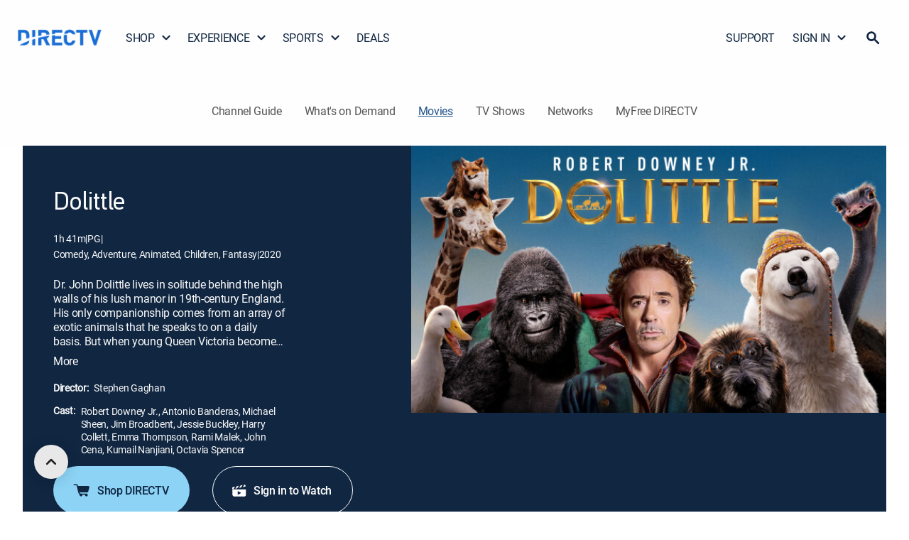

--- FILE ---
content_type: application/javascript
request_url: https://www.directv.com/h1DtiJr804/FN2Sdz/6DpA/caw9kSJ1Yb5QNXb5/MBUmAQ/BhQlW/A1GBhwB
body_size: 176795
content:
(function(){if(typeof Array.prototype.entries!=='function'){Object.defineProperty(Array.prototype,'entries',{value:function(){var index=0;const array=this;return {next:function(){if(index<array.length){return {value:[index,array[index++]],done:false};}else{return {done:true};}},[Symbol.iterator]:function(){return this;}};},writable:true,configurable:true});}}());(function(){Cd();AOA();jOA();var JD=function(l5,OC){return l5!==OC;};var JB=function(gk,n6){return gk>>>n6|gk<<32-n6;};var ZJ=function(fJ){var Wv=fJ[0]-fJ[1];var gM=fJ[2]-fJ[3];var nD=fJ[4]-fJ[5];var Fj=bI["Math"]["sqrt"](Wv*Wv+gM*gM+nD*nD);return bI["Math"]["floor"](Fj);};var hM=function(){sD=["\x6c\x65\x6e\x67\x74\x68","\x41\x72\x72\x61\x79","\x63\x6f\x6e\x73\x74\x72\x75\x63\x74\x6f\x72","\x6e\x75\x6d\x62\x65\x72"];};var PW=function(){return HO.apply(this,[RI,arguments]);};function jOA(){k2=Yr+Nx*rS,zk=Yr+rS+Jr*rS*rS+rS*rS*rS,lv=bF+EI*rS+MA*rS*rS+rS*rS*rS,qJ=bF+Yr*rS+Nx*rS*rS+rS*rS*rS,rM=hS+fL*rS+fL*rS*rS+rS*rS*rS,H2=Yr+Nx*rS+Nx*rS*rS,mB=hS+fL*rS+rS*rS+rS*rS*rS,j0=fL+Nx*rS+EI*rS*rS+rS*rS*rS,VI=Nx+rS+rS*rS,C5=mI+Ix*rS+bF*rS*rS+rS*rS*rS,DW=MA+rS+Nx*rS*rS+rS*rS*rS,F4=Ix+MA*rS+rS*rS,cJ=Nx+EI*rS+bF*rS*rS+rS*rS*rS,dW=Nx+rS+rS*rS+rS*rS*rS,Gj=Nx+bF*rS+Ix*rS*rS+rS*rS*rS,UF=bF+Ix*rS+rS*rS+rS*rS*rS,sI=hS+hS*rS,FJ=hS+fL*rS+EI*rS*rS+rS*rS*rS,R=Yr+hS*rS+rS*rS,dJ=Yr+bF*rS+fL*rS*rS,wj=EI+Nx*rS+hS*rS*rS+rS*rS*rS,p5=mI+Ix*rS+Jr*rS*rS+rS*rS*rS,j1=fL+fL*rS+Yr*rS*rS+rS*rS*rS,x0=MA+Nx*rS+Nx*rS*rS,S0=hS+Jr*rS+hS*rS*rS,Kd=EI+rS+rS*rS,wH=mI+MA*rS,KR=Yr+hS*rS+fL*rS*rS+rS*rS*rS,tM=Nx+fL*rS+Nx*rS*rS+rS*rS*rS,XI=hS+EI*rS+Yr*rS*rS,VT=EI+rS+hS*rS*rS,E0=fL+Yr*rS+Nx*rS*rS,dO=Yr+MA*rS+Yr*rS*rS+rS*rS*rS,X2=mI+rS,AF=fL+Yr*rS+hS*rS*rS,cn=Jr+bF*rS+fL*rS*rS+rS*rS*rS,cj=EI+Ix*rS+hS*rS*rS,pv=Ix+MA*rS+EI*rS*rS+rS*rS*rS,KB=EI+Ix*rS+Yr*rS*rS+rS*rS*rS,CW=MA+Jr*rS+Jr*rS*rS,vF=MA+MA*rS+hS*rS*rS,RB=Ix+hS*rS+Nx*rS*rS+rS*rS*rS,d5=MA+rS+rS*rS+rS*rS*rS,G1=MA+fL*rS+fL*rS*rS+rS*rS*rS,fv=MA+Jr*rS+Yr*rS*rS+rS*rS*rS,QX=mI+rS+Yr*rS*rS,T6=Yr+Ix*rS+Nx*rS*rS+rS*rS*rS,S6=hS+Yr*rS+EI*rS*rS+rS*rS*rS,S2=MA+MA*rS+rS*rS,k6=Nx+hS*rS+EI*rS*rS+rS*rS*rS,M0=Jr+MA*rS+Nx*rS*rS,MS=hS+bF*rS+Nx*rS*rS,tX=fL+fL*rS+fL*rS*rS,Wk=Nx+fL*rS+Ix*rS*rS+rS*rS*rS,EJ=MA+Yr*rS+fL*rS*rS+rS*rS*rS,v6=Ix+EI*rS+hS*rS*rS+rS*rS*rS,zM=fL+EI*rS+Nx*rS*rS+rS*rS*rS,JW=Nx+Ix*rS+EI*rS*rS+rS*rS*rS,v9=EI+bF*rS+bF*rS*rS,QD=fL+EI*rS+fL*rS*rS+rS*rS*rS,AT=Nx+Ix*rS+fL*rS*rS,fW=Yr+fL*rS+fL*rS*rS,zn=Ix+rS+bF*rS*rS+rS*rS*rS,zv=Ix+MA*rS+Nx*rS*rS+rS*rS*rS,ED=Jr+bF*rS+rS*rS+rS*rS*rS,Ox=hS+fL*rS+bF*rS*rS,VO=bF+Yr*rS+Yr*rS*rS+rS*rS*rS,Rg=Nx+rS+fL*rS*rS+rS*rS*rS,PH=bF+fL*rS+rS*rS,D4=fL+fL*rS+rS*rS+rS*rS*rS,n1=Jr+fL*rS+Nx*rS*rS,fM=Jr+Nx*rS+fL*rS*rS+rS*rS*rS,x6=Ix+Ix*rS+rS*rS+rS*rS*rS,sX=Nx+hS*rS,PB=EI+Nx*rS+Yr*rS*rS+rS*rS*rS,YT=Ix+Jr*rS+fL*rS*rS,JH=Nx+EI*rS+Jr*rS*rS,Ot=Jr+EI*rS+rS*rS+rS*rS*rS,b1=hS+fL*rS+bF*rS*rS+rS*rS*rS,pj=Jr+MA*rS+rS*rS+rS*rS*rS,mW=Jr+EI*rS+fL*rS*rS+rS*rS*rS,TA=Nx+fL*rS+EI*rS*rS+rS*rS*rS,HD=bF+Nx*rS+Yr*rS*rS,qt=Jr+Nx*rS+hS*rS*rS+rS*rS*rS,sJ=fL+Ix*rS+Yr*rS*rS+rS*rS*rS,jv=Ix+EI*rS+bF*rS*rS,Cg=mI+fL*rS+rS*rS,Qr=Yr+rS+hS*rS*rS,d6=bF+EI*rS+Yr*rS*rS+rS*rS*rS,MT=EI+rS+Nx*rS*rS+rS*rS*rS,IB=bF+Yr*rS+Ix*rS*rS+rS*rS*rS,GR=bF+bF*rS+rS*rS+rS*rS*rS,CM=Nx+hS*rS+rS*rS+rS*rS*rS,RR=Jr+Yr*rS,Gs=hS+Yr*rS+Nx*rS*rS,Z6=Jr+Jr*rS+Nx*rS*rS+rS*rS*rS,MI=hS+Yr*rS+fL*rS*rS,FC=Nx+MA*rS+EI*rS*rS+rS*rS*rS,gI=hS+EI*rS+bF*rS*rS,Vj=mI+hS*rS+Jr*rS*rS+rS*rS*rS,Ev=bF+fL*rS+bF*rS*rS+rS*rS*rS,mJ=Jr+EI*rS+hS*rS*rS+rS*rS*rS,AW=fL+rS+fL*rS*rS+rS*rS*rS,sn=Yr+bF*rS+Yr*rS*rS+rS*rS*rS,f4=mI+bF*rS+EI*rS*rS+rS*rS*rS,tn=Nx+rS+Yr*rS*rS+rS*rS*rS,FH=Jr+Yr*rS+bF*rS*rS,Qv=Ix+rS+Nx*rS*rS+rS*rS*rS,Pn=MA+MA*rS+Nx*rS*rS+rS*rS*rS,Wx=Yr+rS+Nx*rS*rS,BD=mI+MA*rS+rS*rS+rS*rS*rS,n9=mI+Ix*rS,Z=bF+bF*rS+bF*rS*rS,Uk=fL+MA*rS+rS*rS+rS*rS*rS,fP=Jr+bF*rS,B0=EI+bF*rS+Yr*rS*rS,T1=hS+Ix*rS+Jr*rS*rS+rS*rS*rS,tD=mI+Nx*rS+hS*rS*rS,Mj=Yr+hS*rS+hS*rS*rS+rS*rS*rS,sF=Yr+rS+Jr*rS*rS,ln=EI+Nx*rS+fL*rS*rS+rS*rS*rS,lF=mI+hS*rS+rS*rS,q2=EI+EI*rS+Ix*rS*rS,rO=hS+Yr*rS+bF*rS*rS+rS*rS*rS,L9=Nx+Yr*rS+bF*rS*rS,gA=Yr+EI*rS+hS*rS*rS,lT=EI+Nx*rS,A5=Nx+Yr*rS+fL*rS*rS+rS*rS*rS,Gk=fL+bF*rS+fL*rS*rS+rS*rS*rS,fR=EI+Yr*rS+EI*rS*rS+rS*rS*rS,zJ=MA+Ix*rS+Nx*rS*rS,It=MA+Yr*rS+bF*rS*rS+rS*rS*rS,GW=mI+Yr*rS+rS*rS+rS*rS*rS,pr=bF+MA*rS,mX=mI+Yr*rS,DA=MA+Nx*rS+Jr*rS*rS,dM=mI+Yr*rS+Yr*rS*rS+rS*rS*rS,PS=Nx+Jr*rS+fL*rS*rS,Vt=EI+Ix*rS+fL*rS*rS+rS*rS*rS,DO=EI+rS+EI*rS*rS+rS*rS*rS,Fs=hS+Yr*rS+rS*rS+rS*rS*rS,J0=Yr+bF*rS+Yr*rS*rS,Un=EI+Jr*rS+Nx*rS*rS+rS*rS*rS,SI=Yr+Nx*rS+Ix*rS*rS+rS*rS*rS,Tv=Ix+bF*rS+hS*rS*rS+rS*rS*rS,JL=MA+Ix*rS+bF*rS*rS,V1=Nx+rS,dj=Jr+rS+Jr*rS*rS+rS*rS*rS,dD=Nx+hS*rS+hS*rS*rS+rS*rS*rS,wR=EI+fL*rS+rS*rS+rS*rS*rS,fs=mI+rS+fL*rS*rS,DI=mI+bF*rS+rS*rS,U4=bF+Jr*rS+rS*rS+rS*rS*rS,wt=mI+Jr*rS+Nx*rS*rS+rS*rS*rS,Ug=mI+fL*rS+Ix*rS*rS+rS*rS*rS,kv=mI+Nx*rS+rS*rS+rS*rS*rS,CB=Ix+fL*rS+fL*rS*rS+rS*rS*rS,cL=Jr+hS*rS,HC=EI+MA*rS+rS*rS+rS*rS*rS,TO=mI+hS*rS+Nx*rS*rS+rS*rS*rS,F1=EI+MA*rS+fL*rS*rS,Ad=fL+Ix*rS+fL*rS*rS,R5=Yr+Nx*rS+EI*rS*rS+rS*rS*rS,Xk=Ix+Nx*rS+Nx*rS*rS+rS*rS*rS,pR=MA+Nx*rS+Yr*rS*rS+rS*rS*rS,NF=Jr+MA*rS+fL*rS*rS+rS*rS*rS,XO=hS+Ix*rS+EI*rS*rS+rS*rS*rS,m2=EI+fL*rS+EI*rS*rS+rS*rS*rS,UR=hS+Jr*rS+hS*rS*rS+rS*rS*rS,TD=Ix+Yr*rS+Jr*rS*rS,hW=MA+bF*rS+EI*rS*rS+rS*rS*rS,nk=bF+Nx*rS+Yr*rS*rS+rS*rS*rS,fC=EI+rS+hS*rS*rS+rS*rS*rS,ld=Ix+Jr*rS+fL*rS*rS+rS*rS*rS,zP=mI+hS*rS,n4=mI+rS+EI*rS*rS+rS*rS*rS,mT=Ix+bF*rS+hS*rS*rS,xA=fL+Nx*rS+Yr*rS*rS,nP=hS+Yr*rS+bF*rS*rS,ZE=Ix+fL*rS+Yr*rS*rS,G5=mI+MA*rS+bF*rS*rS+rS*rS*rS,zC=bF+Ix*rS+fL*rS*rS+rS*rS*rS,Dt=Ix+Ix*rS+EI*rS*rS+rS*rS*rS,Jj=mI+rS+rS*rS+rS*rS*rS,nj=mI+Nx*rS+EI*rS*rS+rS*rS*rS,QB=hS+bF*rS+fL*rS*rS+rS*rS*rS,EM=Jr+hS*rS+Yr*rS*rS+rS*rS*rS,w0=bF+bF*rS,O5=Jr+Yr*rS+rS*rS+rS*rS*rS,UM=hS+Yr*rS+Ix*rS*rS+rS*rS*rS,Zj=EI+fL*rS+hS*rS*rS,Z2=Nx+fL*rS+hS*rS*rS,XS=EI+hS*rS+hS*rS*rS,J9=Jr+Ix*rS+Jr*rS*rS,xC=Jr+Jr*rS+bF*rS*rS+rS*rS*rS,Fr=fL+MA*rS,SD=mI+hS*rS+EI*rS*rS+rS*rS*rS,I0=Nx+bF*rS,Iv=hS+fL*rS+Nx*rS*rS+rS*rS*rS,YF=MA+rS,Qx=fL+hS*rS+bF*rS*rS,T4=Ix+bF*rS+fL*rS*rS+rS*rS*rS,RL=Yr+rS+fL*rS*rS,hn=MA+Yr*rS+EI*rS*rS+rS*rS*rS,zs=fL+Jr*rS+rS*rS,Rs=Nx+EI*rS+Nx*rS*rS,YB=fL+Ix*rS+fL*rS*rS+rS*rS*rS,dv=hS+EI*rS+Ix*rS*rS+rS*rS*rS,xr=Jr+rS+rS*rS,TR=hS+MA*rS+rS*rS+rS*rS*rS,kC=MA+Jr*rS+bF*rS*rS+rS*rS*rS,AS=mI+Nx*rS+fL*rS*rS,TL=Jr+Ix*rS+Yr*rS*rS,MD=EI+Yr*rS+Ix*rS*rS+rS*rS*rS,Yj=Ix+fL*rS+hS*rS*rS+rS*rS*rS,BX=bF+EI*rS+rS*rS+rS*rS*rS,Fk=MA+hS*rS+rS*rS+rS*rS*rS,HE=bF+hS*rS+Ix*rS*rS+rS*rS*rS,xH=Nx+MA*rS+hS*rS*rS,rn=bF+MA*rS+bF*rS*rS+rS*rS*rS,A6=bF+Nx*rS+MA*rS*rS+rS*rS*rS,x4=Ix+Jr*rS+EI*rS*rS+rS*rS*rS,xg=Ix+MA*rS+fL*rS*rS+rS*rS*rS,QT=Yr+fL*rS+hS*rS*rS,kR=MA+EI*rS+MA*rS*rS+rS*rS*rS,kW=Nx+bF*rS+Jr*rS*rS+rS*rS*rS,IP=MA+Nx*rS+bF*rS*rS,g5=Nx+Ix*rS+bF*rS*rS+rS*rS*rS,WC=fL+EI*rS+hS*rS*rS+rS*rS*rS,ss=Ix+fL*rS,K0=Ix+Ix*rS+fL*rS*rS,S4=bF+MA*rS+fL*rS*rS+rS*rS*rS,P4=bF+MA*rS+rS*rS+rS*rS*rS,tv=mI+Yr*rS+Ix*rS*rS+rS*rS*rS,FW=mI+bF*rS+rS*rS+rS*rS*rS,TM=Ix+fL*rS+Jr*rS*rS+rS*rS*rS,GI=Yr+rS+Yr*rS*rS,Xx=Ix+Nx*rS+Yr*rS*rS,O4=EI+Yr*rS+rS*rS,Lt=Yr+Jr*rS+bF*rS*rS+rS*rS*rS,ID=EI+Ix*rS+rS*rS+rS*rS*rS,ck=hS+fL*rS+Nx*rS*rS,lM=hS+hS*rS+fL*rS*rS+rS*rS*rS,zj=Yr+Nx*rS+bF*rS*rS+rS*rS*rS,Cs=fL+rS+bF*rS*rS,FD=hS+Yr*rS+Nx*rS*rS+rS*rS*rS,ZR=bF+Ix*rS+Nx*rS*rS,Zs=MA+Ix*rS,hC=fL+bF*rS+bF*rS*rS+rS*rS*rS,Ks=Jr+rS+hS*rS*rS,RJ=bF+MA*rS+hS*rS*rS+rS*rS*rS,jA=MA+EI*rS+Nx*rS*rS,c0=MA+rS+Jr*rS*rS,Dv=MA+EI*rS+Nx*rS*rS+rS*rS*rS,HI=fL+rS+fL*rS*rS,FM=Ix+MA*rS+Yr*rS*rS+rS*rS*rS,Jv=EI+EI*rS+fL*rS*rS+rS*rS*rS,m4=Jr+EI*rS+Ix*rS*rS+rS*rS*rS,sH=Nx+MA*rS+fL*rS*rS,pH=bF+Ix*rS+hS*rS*rS,X5=Yr+Ix*rS+rS*rS+rS*rS*rS,Lg=Yr+EI*rS+fL*rS*rS+rS*rS*rS,w1=Jr+fL*rS+rS*rS+rS*rS*rS,FT=EI+MA*rS+hS*rS*rS,w=hS+MA*rS+hS*rS*rS,GC=mI+EI*rS+fL*rS*rS+rS*rS*rS,lO=MA+EI*rS+rS*rS+rS*rS*rS,vO=bF+MA*rS+Jr*rS*rS+rS*rS*rS,bC=Jr+hS*rS+Nx*rS*rS+rS*rS*rS,Y5=Nx+Jr*rS+EI*rS*rS+rS*rS*rS,bO=fL+Nx*rS+bF*rS*rS+rS*rS*rS,PD=Nx+fL*rS+rS*rS+rS*rS*rS,TB=fL+hS*rS+Jr*rS*rS+rS*rS*rS,m6=bF+fL*rS+rS*rS+rS*rS*rS,lg=MA+Ix*rS+Jr*rS*rS+rS*rS*rS,L5=EI+MA*rS+bF*rS*rS+rS*rS*rS,SM=bF+fL*rS+fL*rS*rS+rS*rS*rS,Z5=EI+Nx*rS+EI*rS*rS+rS*rS*rS,pO=hS+Jr*rS+EI*rS*rS+rS*rS*rS,X1=EI+hS*rS+fL*rS*rS+rS*rS*rS,XH=hS+EI*rS+fL*rS*rS,t6=Yr+EI*rS+hS*rS*rS+rS*rS*rS,U5=MA+bF*rS+Nx*rS*rS+rS*rS*rS,Qj=EI+Yr*rS+bF*rS*rS+rS*rS*rS,tC=Nx+Ix*rS+rS*rS+rS*rS*rS,dn=Yr+Nx*rS+fL*rS*rS+rS*rS*rS,cW=hS+bF*rS+hS*rS*rS+rS*rS*rS,Lk=Ix+Ix*rS+Nx*rS*rS+rS*rS*rS,F5=MA+MA*rS+hS*rS*rS+rS*rS*rS,C6=fL+Yr*rS+Jr*rS*rS+rS*rS*rS,E2=hS+Nx*rS+hS*rS*rS,f2=MA+hS*rS+hS*rS*rS+rS*rS*rS,p4=mI+bF*rS+Nx*rS*rS+rS*rS*rS,Cn=fL+Nx*rS+fL*rS*rS+rS*rS*rS,Pg=Ix+Yr*rS+bF*rS*rS+rS*rS*rS,hR=MA+fL*rS+rS*rS+rS*rS*rS,fB=Nx+bF*rS+Nx*rS*rS+rS*rS*rS,cH=hS+hS*rS+rS*rS,N=bF+MA*rS+fL*rS*rS,CP=MA+Nx*rS,Ak=Jr+Nx*rS+Nx*rS*rS+rS*rS*rS,OB=bF+Jr*rS+Ix*rS*rS+rS*rS*rS,hE=Ix+Ix*rS+hS*rS*rS,WJ=mI+Nx*rS+fL*rS*rS+rS*rS*rS,bM=Ix+hS*rS+Yr*rS*rS+rS*rS*rS,c5=EI+EI*rS+bF*rS*rS+rS*rS*rS,CR=Nx+MA*rS+bF*rS*rS+rS*rS*rS,EX=Ix+EI*rS+Jr*rS*rS,wF=hS+EI*rS+Nx*rS*rS,CC=Yr+Nx*rS+bF*rS*rS,Sg=mI+rS+hS*rS*rS+rS*rS*rS,JA=Jr+rS+Jr*rS*rS,RX=Nx+rS+fL*rS*rS,VL=EI+hS*rS,UT=Nx+rS+EI*rS*rS+rS*rS*rS,kj=fL+rS+Nx*rS*rS+rS*rS*rS,cP=fL+Yr*rS+rS*rS,BC=Yr+EI*rS+Nx*rS*rS+rS*rS*rS,vI=EI+Ix*rS+rS*rS,gC=hS+MA*rS+EI*rS*rS+rS*rS*rS,pJ=bF+rS+EI*rS*rS+rS*rS*rS,JR=fL+Nx*rS+Ix*rS*rS+rS*rS*rS,mg=MA+hS*rS+fL*rS*rS+rS*rS*rS,XJ=hS+Nx*rS+Jr*rS*rS+rS*rS*rS,mk=Yr+hS*rS+bF*rS*rS+rS*rS*rS,Qt=fL+MA*rS+EI*rS*rS+rS*rS*rS,ML=MA+rS+fL*rS*rS,Q4=Ix+fL*rS+EI*rS*rS+rS*rS*rS,Bk=MA+bF*rS+bF*rS*rS+rS*rS*rS,bg=hS+Nx*rS+hS*rS*rS+rS*rS*rS,Vn=Jr+fL*rS+fL*rS*rS+rS*rS*rS,w4=mI+Yr*rS+bF*rS*rS+rS*rS*rS,XW=hS+EI*rS+Nx*rS*rS+rS*rS*rS,Hg=MA+fL*rS+EI*rS*rS+rS*rS*rS,wT=MA+bF*rS,HW=mI+Yr*rS+Nx*rS*rS+rS*rS*rS,Yt=Yr+fL*rS+Nx*rS*rS+rS*rS*rS,NH=Ix+bF*rS+Nx*rS*rS,KS=MA+Nx*rS+EI*rS*rS+rS*rS*rS,xs=mI+MA*rS+Nx*rS*rS,Sk=hS+Ix*rS+rS*rS+rS*rS*rS,Pj=fL+MA*rS+bF*rS*rS+rS*rS*rS,HR=EI+EI*rS+rS*rS+rS*rS*rS,XF=Nx+MA*rS+rS*rS,Nn=Nx+rS+Nx*rS*rS+rS*rS*rS,Kx=fL+EI*rS+EI*rS*rS+rS*rS*rS,VJ=Ix+MA*rS+rS*rS+rS*rS*rS,Pv=Nx+Jr*rS+bF*rS*rS+rS*rS*rS,qH=bF+Ix*rS+rS*rS,V6=fL+Ix*rS,Kt=Jr+Yr*rS+fL*rS*rS+rS*rS*rS,D5=fL+hS*rS+fL*rS*rS+rS*rS*rS,KC=bF+fL*rS+Nx*rS*rS+rS*rS*rS,Y4=Jr+hS*rS+EI*rS*rS+rS*rS*rS,TW=Ix+Nx*rS+Jr*rS*rS+rS*rS*rS,jj=mI+MA*rS+fL*rS*rS+rS*rS*rS,bt=Jr+Jr*rS+hS*rS*rS+rS*rS*rS,J1=Jr+rS+EI*rS*rS+rS*rS*rS,QI=Jr+EI*rS+Yr*rS*rS,SO=EI+MA*rS+rS*rS,b4=MA+bF*rS+hS*rS*rS+rS*rS*rS,DL=MA+hS*rS+bF*rS*rS,Jt=hS+hS*rS+rS*rS+rS*rS*rS,xB=fL+MA*rS+Nx*rS*rS+rS*rS*rS,UA=Ix+MA*rS+bF*rS*rS,jD=Nx+fL*rS+bF*rS*rS+rS*rS*rS,fg=bF+Nx*rS+EI*rS*rS+rS*rS*rS,sg=fL+EI*rS+rS*rS+rS*rS*rS,NO=Ix+hS*rS+fL*rS*rS+rS*rS*rS,En=mI+Nx*rS+hS*rS*rS+rS*rS*rS,TI=Nx+fL*rS+Yr*rS*rS,Xr=Ix+Nx*rS+EI*rS*rS+rS*rS*rS,Vv=Ix+rS+fL*rS*rS+rS*rS*rS,GM=Ix+Nx*rS+Yr*rS*rS+rS*rS*rS,L=fL+Yr*rS+bF*rS*rS+rS*rS*rS,TE=Jr+Ix*rS+hS*rS*rS,HS=Ix+MA*rS+fL*rS*rS,pn=Ix+Jr*rS+bF*rS*rS+rS*rS*rS,AO=Jr+MA*rS+Nx*rS*rS+rS*rS*rS,LC=Nx+Yr*rS+bF*rS*rS+rS*rS*rS,XD=EI+Ix*rS+Nx*rS*rS+rS*rS*rS,zg=Nx+MA*rS+fL*rS*rS+rS*rS*rS,Et=Yr+hS*rS+Yr*rS*rS,S5=fL+Ix*rS+rS*rS+rS*rS*rS,UB=MA+rS+Yr*rS*rS+rS*rS*rS,AI=Nx+fL*rS+fL*rS*rS,Xg=Jr+Jr*rS+fL*rS*rS+rS*rS*rS,G=MA+fL*rS+bF*rS*rS,b5=fL+bF*rS+rS*rS+rS*rS*rS,jn=EI+Nx*rS+bF*rS*rS+rS*rS*rS,GE=Jr+fL*rS,K4=Ix+EI*rS+Yr*rS*rS+rS*rS*rS,bn=mI+fL*rS+fL*rS*rS+rS*rS*rS,wk=Nx+Nx*rS+Jr*rS*rS,kx=hS+fL*rS,r5=hS+Nx*rS+rS*rS+rS*rS*rS,OM=Nx+Nx*rS+Yr*rS*rS+rS*rS*rS,Kg=Jr+Nx*rS+rS*rS+rS*rS*rS,Y6=hS+hS*rS+bF*rS*rS+rS*rS*rS,sW=Yr+MA*rS+bF*rS*rS+rS*rS*rS,G4=EI+Yr*rS+hS*rS*rS+rS*rS*rS,kn=hS+EI*rS+fL*rS*rS+rS*rS*rS,GH=Jr+bF*rS+fL*rS*rS,F=Ix+hS*rS+fL*rS*rS,RD=Nx+EI*rS+Nx*rS*rS+rS*rS*rS,gW=EI+Jr*rS+fL*rS*rS+rS*rS*rS,Rd=MA+hS*rS+rS*rS,V5=mI+fL*rS+EI*rS*rS+rS*rS*rS,MM=Ix+EI*rS+MA*rS*rS+rS*rS*rS,Ig=Nx+rS+Ix*rS*rS+rS*rS*rS,QR=Yr+bF*rS+Jr*rS*rS+rS*rS*rS,Od=bF+rS+bF*rS*rS,kA=Jr+Nx*rS+hS*rS*rS,PX=hS+bF*rS+Yr*rS*rS,N9=EI+Jr*rS+Nx*rS*rS,pX=Jr+Nx*rS+Jr*rS*rS,Fv=EI+hS*rS+EI*rS*rS+rS*rS*rS,OW=fL+rS+Ix*rS*rS+rS*rS*rS,r0=bF+Ix*rS+bF*rS*rS,wC=Nx+Ix*rS+fL*rS*rS+rS*rS*rS,nr=mI+Ix*rS+fL*rS*rS,WI=EI+fL*rS+fL*rS*rS,DD=bF+fL*rS+hS*rS*rS+rS*rS*rS,SA=Jr+Nx*rS+fL*rS*rS,r4=hS+EI*rS+bF*rS*rS+rS*rS*rS,Ss=Jr+Nx*rS,EB=mI+Ix*rS+Ix*rS*rS+rS*rS*rS,LS=MA+EI*rS+Yr*rS*rS,zO=bF+hS*rS+Nx*rS*rS+rS*rS*rS,m5=Yr+EI*rS+EI*rS*rS+rS*rS*rS,Xj=EI+hS*rS+Jr*rS*rS+rS*rS*rS,Pk=Jr+rS+Nx*rS*rS+rS*rS*rS,jk=EI+hS*rS+rS*rS+rS*rS*rS,pB=Nx+Ix*rS+MA*rS*rS+rS*rS*rS,Fg=bF+rS+fL*rS*rS+rS*rS*rS,H0=bF+Nx*rS,H5=Ix+bF*rS+bF*rS*rS+rS*rS*rS,An=Ix+bF*rS+EI*rS*rS+rS*rS*rS,Tn=hS+MA*rS+bF*rS*rS+rS*rS*rS,xj=Yr+rS+hS*rS*rS+rS*rS*rS,BO=Yr+Yr*rS+EI*rS*rS+rS*rS*rS,xW=Ix+Nx*rS+MA*rS*rS+rS*rS*rS,gR=Yr+Jr*rS+EI*rS*rS+rS*rS*rS,q1=Ix+Yr*rS+Nx*rS*rS+rS*rS*rS,UW=mI+Nx*rS+Nx*rS*rS+rS*rS*rS,VR=fL+Jr*rS+Nx*rS*rS+rS*rS*rS,Kj=hS+MA*rS+fL*rS*rS,qs=fL+bF*rS+rS*rS,fA=fL+bF*rS+Nx*rS*rS,D=EI+Yr*rS,H6=EI+Yr*rS+rS*rS+rS*rS*rS,Ek=Ix+Jr*rS+hS*rS*rS+rS*rS*rS,xE=Ix+fL*rS+bF*rS*rS,Ov=hS+MA*rS+fL*rS*rS+rS*rS*rS,Yx=Jr+fL*rS+fL*rS*rS,QC=fL+Jr*rS+EI*rS*rS+rS*rS*rS,DB=mI+Jr*rS+rS*rS+rS*rS*rS,qB=mI+rS+rS*rS,HT=mI+Nx*rS+rS*rS,YW=MA+bF*rS+rS*rS+rS*rS*rS,WH=Yr+rS+rS*rS,r1=Jr+rS+rS*rS+rS*rS*rS,wW=fL+Ix*rS+EI*rS*rS+rS*rS*rS,AD=EI+rS+bF*rS*rS,rP=Ix+bF*rS,UL=mI+hS*rS+Nx*rS*rS,ZX=mI+fL*rS,rH=mI+Yr*rS+Jr*rS*rS,dX=EI+Ix*rS,f1=hS+rS+EI*rS*rS+rS*rS*rS,RO=bF+Jr*rS+bF*rS*rS+rS*rS*rS,gt=Yr+Ix*rS+bF*rS*rS+rS*rS*rS,WM=Jr+hS*rS+fL*rS*rS+rS*rS*rS,CX=EI+fL*rS+Nx*rS*rS+rS*rS*rS,Hk=Nx+EI*rS+rS*rS+rS*rS*rS,vn=fL+Yr*rS+Yr*rS*rS+rS*rS*rS,gH=fL+Yr*rS,pC=MA+Jr*rS+Nx*rS*rS+rS*rS*rS,l1=Ix+Nx*rS+bF*rS*rS+rS*rS*rS,N5=bF+rS+fL*rS*rS,ht=bF+Yr*rS+hS*rS*rS+rS*rS*rS,Xv=Jr+EI*rS+EI*rS*rS+rS*rS*rS,O0=Jr+Jr*rS+Nx*rS*rS,O6=Ix+Yr*rS+EI*rS*rS+rS*rS*rS,vg=Ix+bF*rS+Yr*rS*rS+rS*rS*rS,nJ=Nx+bF*rS+bF*rS*rS+rS*rS*rS,vL=hS+bF*rS+hS*rS*rS+hS*rS*rS*rS+Yr*rS*rS*rS*rS,QW=Nx+Jr*rS+rS*rS+rS*rS*rS,gg=MA+Nx*rS+Nx*rS*rS+rS*rS*rS,vC=Yr+Ix*rS+fL*rS*rS+rS*rS*rS,C=MA+Yr*rS+hS*rS*rS,JO=Yr+Jr*rS+Nx*rS*rS+rS*rS*rS,n2=Yr+hS*rS+rS*rS+rS*rS*rS,QJ=Jr+Ix*rS+Yr*rS*rS+rS*rS*rS,BH=EI+Yr*rS+hS*rS*rS,P9=EI+EI*rS+Jr*rS*rS,VB=mI+rS+Nx*rS*rS+rS*rS*rS,Yk=Nx+Ix*rS+Nx*rS*rS+rS*rS*rS,vv=Nx+Nx*rS+fL*rS*rS+rS*rS*rS,GJ=Yr+EI*rS+rS*rS+rS*rS*rS,g4=EI+fL*rS+hS*rS*rS+rS*rS*rS,vk=Jr+fL*rS+EI*rS*rS+rS*rS*rS,G6=Ix+Ix*rS+hS*rS*rS+rS*rS*rS,z0=bF+MA*rS+bF*rS*rS,sB=Nx+Jr*rS+fL*rS*rS+rS*rS*rS,cO=MA+Yr*rS+rS*rS+rS*rS*rS,bv=Yr+hS*rS+EI*rS*rS+rS*rS*rS,fk=mI+fL*rS+bF*rS*rS+rS*rS*rS,PC=Jr+bF*rS+bF*rS*rS+rS*rS*rS,AM=bF+Nx*rS+rS*rS+rS*rS*rS,HJ=mI+EI*rS+Nx*rS*rS+rS*rS*rS,OJ=Ix+Ix*rS+bF*rS*rS+rS*rS*rS,XC=MA+rS+EI*rS*rS+rS*rS*rS,Lv=Nx+bF*rS+rS*rS,bP=bF+rS+Nx*rS*rS,Z1=Ix+hS*rS+bF*rS*rS+rS*rS*rS,TX=bF+EI*rS+rS*rS,sO=Jr+Jr*rS+EI*rS*rS+rS*rS*rS,vj=Jr+Yr*rS+bF*rS*rS+rS*rS*rS,vR=mI+rS+fL*rS*rS+rS*rS*rS,UI=fL+hS*rS,UO=MA+EI*rS+hS*rS*rS,Zn=hS+EI*rS+rS*rS+rS*rS*rS,GP=hS+MA*rS+rS*rS,BL=Ix+rS+rS*rS,H1=bF+Yr*rS+bF*rS*rS+rS*rS*rS,LT=Ix+hS*rS+rS*rS,wv=Nx+hS*rS+Yr*rS*rS+rS*rS*rS,Ck=bF+Ix*rS+bF*rS*rS+rS*rS*rS,CD=bF+Yr*rS+fL*rS*rS+rS*rS*rS,ER=hS+Ix*rS+fL*rS*rS+rS*rS*rS,SW=mI+bF*rS+fL*rS*rS+rS*rS*rS,FO=MA+Ix*rS+Nx*rS*rS+rS*rS*rS,cx=Yr+bF*rS+EI*rS*rS+rS*rS*rS,X4=Jr+rS+fL*rS*rS+rS*rS*rS,IJ=hS+Nx*rS+Yr*rS*rS+rS*rS*rS,BW=bF+EI*rS+Ix*rS*rS+rS*rS*rS,B5=mI+bF*rS+Yr*rS*rS+rS*rS*rS,j5=fL+hS*rS+Nx*rS*rS+rS*rS*rS,bA=Ix+bF*rS+Jr*rS*rS,R2=hS+Ix*rS+rS*rS,ct=Yr+MA*rS+hS*rS*rS+rS*rS*rS,P0=mI+bF*rS+bF*rS*rS,bR=mI+Ix*rS+rS*rS+rS*rS*rS,Qn=Nx+Yr*rS+hS*rS*rS+rS*rS*rS,K9=hS+Ix*rS+Nx*rS*rS,mP=EI+Nx*rS+hS*rS*rS,qS=hS+hS*rS+fL*rS*rS,mF=fL+Jr*rS,Gn=bF+Jr*rS+EI*rS*rS+rS*rS*rS,jH=Yr+fL*rS,T=MA+Yr*rS+rS*rS,fH=Yr+Jr*rS+fL*rS*rS,pF=Jr+Yr*rS+Nx*rS*rS,q5=MA+Nx*rS+Jr*rS*rS+rS*rS*rS,WD=fL+fL*rS+EI*rS*rS+rS*rS*rS,Uj=hS+bF*rS+EI*rS*rS+rS*rS*rS,wg=Yr+hS*rS+fL*rS*rS,NB=MA+EI*rS+EI*rS*rS+rS*rS*rS,nE=Nx+Yr*rS+fL*rS*rS,nv=Ix+Ix*rS+Jr*rS*rS+rS*rS*rS,vE=mI+Jr*rS+rS*rS,OD=Jr+MA*rS+bF*rS*rS+rS*rS*rS,z4=Yr+rS+rS*rS+rS*rS*rS,S1=bF+Yr*rS+rS*rS+rS*rS*rS,pk=EI+bF*rS+rS*rS+rS*rS*rS,sR=hS+hS*rS+hS*rS*rS+rS*rS*rS,l6=fL+fL*rS+fL*rS*rS+rS*rS*rS,I5=MA+bF*rS+rS*rS,Q6=Yr+rS+bF*rS*rS,Ft=Ix+Jr*rS+Jr*rS*rS+rS*rS*rS,Kv=EI+hS*rS+Nx*rS*rS+rS*rS*rS,Zt=MA+fL*rS+hS*rS*rS+rS*rS*rS,lk=Nx+Yr*rS+Yr*rS*rS+rS*rS*rS,Nv=mI+rS+bF*rS*rS+rS*rS*rS,Dj=mI+MA*rS+EI*rS*rS+rS*rS*rS,jL=Nx+rS+hS*rS*rS,IC=Jr+Jr*rS+rS*rS+rS*rS*rS,cC=Jr+Nx*rS+EI*rS*rS+rS*rS*rS,sL=Ix+Yr*rS+Yr*rS*rS,pt=Nx+fL*rS+fL*rS*rS+rS*rS*rS,Bs=bF+Yr*rS+hS*rS*rS,nn=Yr+Yr*rS+Nx*rS*rS+rS*rS*rS,pM=EI+fL*rS+Yr*rS*rS+rS*rS*rS,g6=MA+rS+Ix*rS*rS+rS*rS*rS,gS=mI+Nx*rS,P6=Jr+fL*rS+hS*rS*rS+rS*rS*rS,WS=Jr+rS,c2=Ix+fL*rS+bF*rS*rS+rS*rS*rS,hv=bF+rS+Ix*rS*rS+rS*rS*rS,qL=Jr+bF*rS+hS*rS*rS,JE=Jr+Yr*rS+rS*rS,qI=Yr+Nx*rS+Yr*rS*rS,rg=MA+rS+fL*rS*rS+rS*rS*rS,b6=mI+Yr*rS+fL*rS*rS+rS*rS*rS,Rv=bF+Ix*rS+fL*rS*rS,Zd=Ix+Jr*rS,fj=Nx+bF*rS+Yr*rS*rS+rS*rS*rS,bs=mI+hS*rS+fL*rS*rS,l2=Jr+fL*rS+rS*rS,dx=bF+bF*rS+Nx*rS*rS+rS*rS*rS,dE=hS+Nx*rS,Tx=bF+hS*rS+Yr*rS*rS,ZP=MA+hS*rS,YM=Yr+fL*rS+rS*rS+rS*rS*rS,HX=Ix+bF*rS+rS*rS,gj=Ix+hS*rS+Jr*rS*rS+rS*rS*rS,vW=bF+hS*rS+bF*rS*rS+rS*rS*rS,kt=Ix+bF*rS+Jr*rS*rS+rS*rS*rS,Bg=mI+EI*rS+hS*rS*rS+rS*rS*rS,Wt=Nx+EI*rS+hS*rS*rS+rS*rS*rS,PE=MA+Ix*rS+Yr*rS*rS,I4=Yr+rS+bF*rS*rS+rS*rS*rS,RM=Nx+Yr*rS+Nx*rS*rS+rS*rS*rS,tB=MA+Nx*rS+rS*rS+rS*rS*rS,D0=Nx+Jr*rS+rS*rS,x1=Jr+Jr*rS+rS*rS,DH=Nx+fL*rS,lS=EI+rS+Nx*rS*rS,Sj=Ix+bF*rS+MA*rS*rS+rS*rS*rS,A1=mI+fL*rS+hS*rS*rS+rS*rS*rS,M4=MA+Nx*rS+MA*rS*rS+rS*rS*rS,fd=EI+hS*rS+rS*rS,st=Ix+EI*rS+rS*rS+rS*rS*rS,D1=hS+MA*rS+Nx*rS*rS+rS*rS*rS,p2=Jr+MA*rS,Ts=fL+Nx*rS,IF=bF+hS*rS,GT=EI+rS+rS*rS+rS*rS*rS,cg=Ix+rS+EI*rS*rS+rS*rS*rS,K1=Nx+fL*rS+bF*rS*rS,bX=MA+rS+hS*rS*rS,C4=Nx+rS+bF*rS*rS+rS*rS*rS,kJ=mI+bF*rS+hS*rS*rS+rS*rS*rS,KO=hS+Jr*rS+Nx*rS*rS+rS*rS*rS,Zg=EI+EI*rS+Yr*rS*rS+rS*rS*rS,ZW=fL+Jr*rS+fL*rS*rS+rS*rS*rS,gD=EI+fL*rS+Jr*rS*rS+rS*rS*rS,kT=MA+fL*rS+rS*rS,Q9=bF+rS,kE=Yr+bF*rS+hS*rS*rS+hS*rS*rS*rS+Yr*rS*rS*rS*rS,hg=Yr+MA*rS+Nx*rS*rS+rS*rS*rS,xJ=Jr+MA*rS+hS*rS*rS+rS*rS*rS,kS=Ix+hS*rS+Nx*rS*rS,St=Nx+EI*rS+Jr*rS*rS+rS*rS*rS,TP=fL+fL*rS,Mg=Ix+Yr*rS+Yr*rS*rS+rS*rS*rS,I=hS+Yr*rS+Yr*rS*rS,BB=fL+hS*rS+rS*rS,gJ=fL+EI*rS+Yr*rS*rS+rS*rS*rS,WR=mI+Nx*rS+bF*rS*rS+rS*rS*rS,SB=MA+hS*rS+Nx*rS*rS+rS*rS*rS,Cj=hS+Nx*rS+fL*rS*rS+rS*rS*rS,Vg=mI+EI*rS+MA*rS*rS+rS*rS*rS,wJ=bF+EI*rS+fL*rS*rS+rS*rS*rS,p0=Jr+Yr*rS+Yr*rS*rS,RA=fL+hS*rS+Yr*rS*rS,AJ=EI+fL*rS,lj=EI+EI*rS+hS*rS*rS+rS*rS*rS,kB=bF+EI*rS+fL*rS*rS,TC=bF+EI*rS+Nx*rS*rS+rS*rS*rS,SR=EI+Ix*rS+EI*rS*rS+rS*rS*rS,dB=fL+Yr*rS+rS*rS+rS*rS*rS,RI=Yr+hS*rS,tW=Nx+Yr*rS+rS*rS+rS*rS*rS,XM=mI+hS*rS+fL*rS*rS+rS*rS*rS,OO=mI+Ix*rS+fL*rS*rS+rS*rS*rS,M9=EI+Ix*rS+Nx*rS*rS,j6=Nx+EI*rS+EI*rS*rS+rS*rS*rS,v0=Nx+Nx*rS+bF*rS*rS+rS*rS*rS,gB=hS+hS*rS+EI*rS*rS+rS*rS*rS,hT=hS+fL*rS+rS*rS,Ag=fL+rS+bF*rS*rS+rS*rS*rS,L4=bF+hS*rS+Yr*rS*rS+rS*rS*rS,DC=Nx+bF*rS+fL*rS*rS+rS*rS*rS,bk=hS+rS+rS*rS+rS*rS*rS,KA=Ix+rS+hS*rS*rS,Pr=fL+rS+hS*rS*rS,Pt=Jr+hS*rS+rS*rS+rS*rS*rS,zW=mI+Jr*rS+Yr*rS*rS+rS*rS*rS,xt=bF+MA*rS+Ix*rS*rS+rS*rS*rS,Er=mI+Jr*rS+fL*rS*rS,ZM=fL+Ix*rS+bF*rS*rS+rS*rS*rS,mO=fL+Yr*rS+EI*rS*rS+rS*rS*rS,cI=Ix+EI*rS+rS*rS,IW=MA+Yr*rS+Ix*rS*rS+rS*rS*rS,CS=EI+Nx*rS+rS*rS+rS*rS*rS,Hj=EI+Yr*rS+Nx*rS*rS+rS*rS*rS,YO=mI+EI*rS+rS*rS+rS*rS*rS,Qd=MA+EI*rS+fL*rS*rS,q6=Jr+Ix*rS+Jr*rS*rS+rS*rS*rS,Qk=MA+MA*rS+EI*rS*rS+rS*rS*rS,lJ=MA+Ix*rS+hS*rS*rS+rS*rS*rS,Sn=Ix+MA*rS+hS*rS*rS+rS*rS*rS,OF=bF+Jr*rS+Jr*rS*rS,NW=Ix+EI*rS+EI*rS*rS+rS*rS*rS,B1=fL+MA*rS+fL*rS*rS+rS*rS*rS,VW=EI+rS+Yr*rS*rS+rS*rS*rS,AB=fL+Yr*rS+hS*rS*rS+rS*rS*rS,IM=mI+fL*rS+Jr*rS*rS,RE=EI+bF*rS+fL*rS*rS,hk=Ix+EI*rS+Nx*rS*rS+rS*rS*rS,Aj=hS+Nx*rS+bF*rS*rS+rS*rS*rS,V4=bF+Jr*rS+Nx*rS*rS+rS*rS*rS,ZI=bF+fL*rS+EI*rS*rS+rS*rS*rS,FB=Jr+hS*rS+bF*rS*rS+rS*rS*rS,LO=Jr+MA*rS+EI*rS*rS+rS*rS*rS,rR=Yr+Nx*rS+hS*rS*rS+rS*rS*rS,nL=Nx+fL*rS+Nx*rS*rS,AX=hS+Jr*rS+Nx*rS*rS,NC=hS+rS+Nx*rS*rS+rS*rS*rS,mC=hS+Jr*rS+Jr*rS*rS+rS*rS*rS,vM=Ix+EI*rS+Ix*rS*rS+rS*rS*rS,rW=Nx+rS+Jr*rS*rS+rS*rS*rS,pA=bF+EI*rS+Yr*rS*rS,k5=Yr+rS+Yr*rS*rS+rS*rS*rS,lR=Nx+MA*rS+rS*rS+rS*rS*rS,PF=Jr+MA*rS+fL*rS*rS,jJ=mI+Ix*rS+hS*rS*rS+rS*rS*rS,Kn=bF+bF*rS+fL*rS*rS+rS*rS*rS,t4=hS+MA*rS+Yr*rS*rS+rS*rS*rS,bL=mI+Ix*rS+hS*rS*rS,jr=Ix+Nx*rS,Px=fL+EI*rS+rS*rS,T9=mI+rS+bF*rS*rS,K6=hS+EI*rS+EI*rS*rS+rS*rS*rS,RT=MA+bF*rS+Jr*rS*rS,Bn=bF+rS+Nx*rS*rS+rS*rS*rS,DE=Yr+bF*rS,Rk=bF+Nx*rS+hS*rS*rS+rS*rS*rS,Cv=Jr+bF*rS+EI*rS*rS+rS*rS*rS,LX=Ix+Nx*rS+rS*rS,zA=Yr+Yr*rS+Jr*rS*rS,RW=bF+hS*rS+EI*rS*rS+rS*rS*rS,nW=MA+Ix*rS+EI*rS*rS+rS*rS*rS,Xt=Nx+Nx*rS+hS*rS*rS+rS*rS*rS,Jg=mI+fL*rS+rS*rS+rS*rS*rS,nB=Yr+fL*rS+fL*rS*rS+rS*rS*rS,D9=MA+bF*rS+fL*rS*rS,SJ=bF+rS+hS*rS*rS+rS*rS*rS,wB=bF+bF*rS+EI*rS*rS+rS*rS*rS,jM=Ix+Yr*rS+rS*rS+rS*rS*rS,xS=Jr+bF*rS+Nx*rS*rS,BS=EI+fL*rS+rS*rS,DJ=Yr+Jr*rS+hS*rS*rS+rS*rS*rS,Wj=mI+Yr*rS+EI*rS*rS+rS*rS*rS,Lx=fL+rS+Jr*rS*rS,TJ=Yr+Ix*rS+EI*rS*rS+rS*rS*rS,ZA=Yr+Nx*rS+fL*rS*rS,I9=fL+EI*rS+fL*rS*rS,GO=EI+Ix*rS+bF*rS*rS+rS*rS*rS,rt=Jr+fL*rS+Ix*rS*rS+rS*rS*rS,E5=bF+bF*rS+bF*rS*rS+rS*rS*rS,Bt=Yr+hS*rS+Nx*rS*rS+rS*rS*rS,q9=Yr+fL*rS+rS*rS,LM=fL+hS*rS+EI*rS*rS+rS*rS*rS,Cx=Ix+Ix*rS+Yr*rS*rS,On=bF+Ix*rS+Nx*rS*rS+rS*rS*rS,EC=Nx+Jr*rS+Nx*rS*rS+rS*rS*rS,lE=Yr+Jr*rS+bF*rS*rS,L1=Nx+MA*rS+Ix*rS*rS+rS*rS*rS,Nj=bF+Nx*rS+bF*rS*rS+rS*rS*rS,VM=fL+rS+EI*rS*rS+rS*rS*rS,k9=Yr+MA*rS+fL*rS*rS+hS*rS*rS*rS+hS*rS*rS*rS*rS,tk=MA+fL*rS+Jr*rS*rS+rS*rS*rS,MC=MA+Ix*rS+bF*rS*rS+rS*rS*rS,jx=mI+bF*rS+fL*rS*rS,qk=EI+fL*rS+fL*rS*rS+rS*rS*rS,Y9=Ix+MA*rS+Nx*rS*rS,nC=Yr+Yr*rS+fL*rS*rS+rS*rS*rS,J6=mI+Yr*rS+hS*rS*rS+rS*rS*rS,d4=Ix+hS*rS+hS*rS*rS+rS*rS*rS,Ns=Jr+Yr*rS+EI*rS*rS+rS*rS*rS,tg=Jr+EI*rS+bF*rS*rS+rS*rS*rS,rC=bF+Jr*rS+hS*rS*rS+rS*rS*rS,sT=EI+bF*rS,xI=Yr+hS*rS+bF*rS*rS,ZB=fL+Jr*rS+hS*rS*rS+rS*rS*rS,U0=Nx+bF*rS+fL*rS*rS,j4=Ix+Jr*rS+rS*rS+rS*rS*rS,n5=MA+rS+bF*rS*rS+Yr*rS*rS*rS+hS*rS*rS*rS*rS,JM=MA+hS*rS+Ix*rS*rS+rS*rS*rS,U1=Yr+Ix*rS+hS*rS*rS+rS*rS*rS,xM=Ix+rS+rS*rS+rS*rS*rS,IR=bF+Ix*rS+EI*rS*rS+rS*rS*rS,Ar=Yr+MA*rS,UC=MA+Jr*rS+hS*rS*rS+rS*rS*rS,LD=Jr+Yr*rS+MA*rS*rS+rS*rS*rS,NJ=hS+bF*rS+bF*rS*rS+rS*rS*rS,MJ=fL+EI*rS+Nx*rS*rS,N2=MA+EI*rS+bF*rS*rS+rS*rS*rS,jt=fL+fL*rS+Nx*rS*rS+rS*rS*rS,t5=Jr+Ix*rS+hS*rS*rS+rS*rS*rS,F6=bF+rS+rS*rS+rS*rS*rS,QA=MA+fL*rS,v4=Yr+Jr*rS+Yr*rS*rS+rS*rS*rS,Mr=fL+rS,gO=Nx+bF*rS+hS*rS*rS+rS*rS*rS,dk=bF+MA*rS+Nx*rS*rS+rS*rS*rS,MR=Nx+bF*rS+EI*rS*rS+rS*rS*rS,Dg=Yr+Nx*rS+Nx*rS*rS+rS*rS*rS,nR=fL+Nx*rS+rS*rS+rS*rS*rS,U2=EI+fL*rS+bF*rS*rS+Yr*rS*rS*rS+hS*rS*rS*rS*rS,sj=mI+fL*rS+Yr*rS*rS+rS*rS*rS,rI=bF+fL*rS,ZO=EI+Jr*rS+hS*rS*rS+rS*rS*rS,Hn=bF+Nx*rS+fL*rS*rS+rS*rS*rS,tR=fL+Nx*rS+hS*rS*rS+rS*rS*rS,zt=MA+fL*rS+Yr*rS*rS+rS*rS*rS,bW=Ix+MA*rS+bF*rS*rS+rS*rS*rS,At=MA+Ix*rS+fL*rS*rS+rS*rS*rS,bx=EI+EI*rS+fL*rS*rS,Q5=Yr+EI*rS+Jr*rS*rS+rS*rS*rS,hA=Ix+hS*rS+EI*rS*rS+rS*rS*rS,w5=EI+rS+fL*rS*rS+rS*rS*rS,qM=EI+MA*rS+Nx*rS*rS+rS*rS*rS,Nk=EI+EI*rS+Nx*rS*rS+rS*rS*rS,l4=Jr+fL*rS+Jr*rS*rS+rS*rS*rS,HL=hS+bF*rS+fL*rS*rS,PR=bF+Ix*rS+Jr*rS*rS+rS*rS*rS,tE=mI+Yr*rS+bF*rS*rS,g0=Ix+fL*rS+Nx*rS*rS+EI*rS*rS*rS+rS*rS*rS*rS,Ij=Ix+EI*rS+fL*rS*rS+rS*rS*rS,JT=mI+hS*rS+Jr*rS*rS,kM=Jr+EI*rS+Jr*rS*rS+rS*rS*rS,kk=fL+Nx*rS+Jr*rS*rS+rS*rS*rS,wM=mI+fL*rS+Nx*rS*rS+rS*rS*rS,B2=Ix+hS*rS,mH=MA+MA*rS+fL*rS*rS,nM=MA+MA*rS+fL*rS*rS+rS*rS*rS,TH=mI+bF*rS,PM=Nx+hS*rS+Nx*rS*rS+rS*rS*rS,Rn=EI+MA*rS+Ix*rS*rS+rS*rS*rS,Xs=EI+Jr*rS+rS*rS+rS*rS*rS,pL=Ix+Yr*rS+hS*rS*rS,LJ=Ix+Jr*rS+Yr*rS*rS+rS*rS*rS,Jn=Jr+bF*rS+hS*rS*rS+rS*rS*rS,v5=mI+Nx*rS+Yr*rS*rS+rS*rS*rS,rD=hS+rS+fL*rS*rS+rS*rS*rS,ZF=EI+Jr*rS+fL*rS*rS,Ut=bF+Yr*rS+MA*rS*rS+rS*rS*rS,Yn=bF+hS*rS+fL*rS*rS+rS*rS*rS,UJ=EI+Jr*rS+EI*rS*rS+rS*rS*rS,sC=hS+EI*rS+hS*rS*rS+rS*rS*rS,xX=fL+bF*rS,SL=Jr+hS*rS+Nx*rS*rS,AC=EI+bF*rS+EI*rS*rS+rS*rS*rS,cR=Nx+MA*rS+Yr*rS*rS+rS*rS*rS,Wn=Yr+fL*rS+MA*rS*rS+rS*rS*rS,H4=bF+MA*rS+EI*rS*rS+rS*rS*rS,tt=EI+bF*rS+bF*rS*rS+rS*rS*rS,I1=EI+MA*rS+Jr*rS*rS+rS*rS*rS,c1=EI+hS*rS+hS*rS*rS+rS*rS*rS,d1=hS+bF*rS+rS*rS+rS*rS*rS,J5=fL+bF*rS+EI*rS*rS+rS*rS*rS,CO=Yr+Jr*rS,A4=MA+EI*rS+fL*rS*rS+rS*rS*rS,SS=mI+Yr*rS+Nx*rS*rS,w2=hS+Jr*rS+bF*rS*rS+rS*rS*rS,B4=hS+Nx*rS+EI*rS*rS+rS*rS*rS,vD=fL+MA*rS+hS*rS*rS+rS*rS*rS,IO=Jr+Ix*rS+rS*rS+rS*rS*rS,jC=MA+EI*rS+Jr*rS*rS+rS*rS*rS,Vk=fL+hS*rS+Ix*rS*rS+rS*rS*rS,jW=EI+fL*rS+bF*rS*rS+rS*rS*rS,Gv=Ix+Yr*rS+fL*rS*rS+rS*rS*rS,WB=mI+hS*rS+Yr*rS*rS+rS*rS*rS,tj=fL+Jr*rS+bF*rS*rS+rS*rS*rS,s4=EI+hS*rS+Yr*rS*rS+rS*rS*rS,CL=bF+hS*rS+fL*rS*rS,K2=hS+Jr*rS+fL*rS*rS+rS*rS*rS,D6=Yr+bF*rS+rS*rS+rS*rS*rS,zB=EI+rS+Jr*rS*rS+rS*rS*rS,MW=Yr+Yr*rS+Ix*rS*rS+rS*rS*rS,W1=hS+Ix*rS+bF*rS*rS+rS*rS*rS,AP=Yr+Yr*rS+rS*rS,r6=MA+Jr*rS+EI*rS*rS+rS*rS*rS,mj=Ix+hS*rS+rS*rS+rS*rS*rS,Tk=MA+Nx*rS+bF*rS*rS+rS*rS*rS,NR=bF+Yr*rS+EI*rS*rS+rS*rS*rS,xR=Nx+Yr*rS+EI*rS*rS+rS*rS*rS,zT=Jr+fL*rS+bF*rS*rS,Mv=Ix+bF*rS+Nx*rS*rS+rS*rS*rS,Av=Yr+rS+EI*rS*rS+rS*rS*rS,Xd=Jr+Jr*rS+bF*rS*rS,UE=hS+rS+Yr*rS*rS,mv=Yr+Yr*rS+hS*rS*rS+rS*rS*rS,cv=Ix+bF*rS+rS*rS+rS*rS*rS,PO=Jr+Ix*rS+EI*rS*rS+rS*rS*rS,M6=Nx+Yr*rS+Jr*rS*rS,W4=Yr+Jr*rS+rS*rS+rS*rS*rS,kg=hS+hS*rS+bF*rS*rS,hB=fL+Yr*rS+Nx*rS*rS+rS*rS*rS,WW=Yr+MA*rS+Jr*rS*rS+rS*rS*rS,ME=fL+Nx*rS+rS*rS,N6=Jr+Yr*rS+Nx*rS*rS+rS*rS*rS,Mn=Ix+Nx*rS+bF*rS*rS,Wg=Yr+MA*rS+fL*rS*rS+rS*rS*rS,X6=mI+fL*rS+Jr*rS*rS+rS*rS*rS,jO=Ix+rS+hS*rS*rS+rS*rS*rS,bB=Ix+rS+Ix*rS*rS+rS*rS*rS,vJ=Jr+fL*rS+Nx*rS*rS+rS*rS*rS,bj=Ix+fL*rS+rS*rS+rS*rS*rS,hJ=Nx+bF*rS+rS*rS+rS*rS*rS,QF=Ix+fL*rS+fL*rS*rS,tJ=hS+rS+Yr*rS*rS+rS*rS*rS,SC=MA+Jr*rS+fL*rS*rS+rS*rS*rS,r9=hS+Nx*rS+Nx*rS*rS,g1=fL+Yr*rS+fL*rS*rS+rS*rS*rS,rB=hS+Nx*rS+Nx*rS*rS+rS*rS*rS,f5=Ix+fL*rS+Yr*rS*rS+rS*rS*rS,wX=bF+EI*rS+Nx*rS*rS,qC=bF+EI*rS+hS*rS*rS+rS*rS*rS,DS=fL+fL*rS+bF*rS*rS+bF*rS*rS*rS,Ht=Jr+Ix*rS+Nx*rS*rS+rS*rS*rS,sS=bF+Jr*rS+fL*rS*rS+rS*rS*rS,Y1=EI+bF*rS+Yr*rS*rS+rS*rS*rS,Mk=fL+hS*rS+hS*rS*rS+rS*rS*rS,s6=Nx+MA*rS+Jr*rS*rS+rS*rS*rS,DF=Ix+Nx*rS+Nx*rS*rS,gx=bF+bF*rS+Ix*rS*rS,Dx=mI+EI*rS+hS*rS*rS,fO=MA+MA*rS+bF*rS*rS+rS*rS*rS,Gt=fL+hS*rS+Yr*rS*rS+rS*rS*rS,sv=MA+Yr*rS+Nx*rS*rS+rS*rS*rS,c4=Yr+MA*rS+EI*rS*rS+rS*rS*rS,Lj=MA+Nx*rS+fL*rS*rS+rS*rS*rS,gv=Jr+fL*rS+bF*rS*rS+rS*rS*rS,qv=fL+hS*rS+bF*rS*rS+rS*rS*rS,YC=EI+MA*rS+fL*rS*rS+rS*rS*rS,jg=MA+MA*rS+Jr*rS*rS+rS*rS*rS,VC=fL+Jr*rS+rS*rS+rS*rS*rS,gT=Jr+EI*rS+bF*rS*rS,Kk=fL+rS+Jr*rS*rS+rS*rS*rS,I6=Yr+fL*rS+Jr*rS*rS+rS*rS*rS,nO=hS+rS+hS*rS*rS+rS*rS*rS,CJ=MA+hS*rS+EI*rS*rS+rS*rS*rS,Bj=fL+bF*rS+Nx*rS*rS+rS*rS*rS,xk=mI+EI*rS+Yr*rS*rS+rS*rS*rS,BM=EI+Ix*rS+hS*rS*rS+rS*rS*rS,Os=Nx+MA*rS,SX=Ix+Ix*rS+bF*rS*rS,Ej=EI+Jr*rS+bF*rS*rS+rS*rS*rS,KW=EI+MA*rS+EI*rS*rS+rS*rS*rS,hj=MA+rS+bF*rS*rS+rS*rS*rS,qr=Nx+Nx*rS,M5=Ix+Nx*rS+fL*rS*rS+rS*rS*rS,s5=hS+bF*rS+Nx*rS*rS+rS*rS*rS,qO=hS+bF*rS+Ix*rS*rS+rS*rS*rS,C1=Yr+hS*rS+Jr*rS*rS+rS*rS*rS,z9=MA+rS+Nx*rS*rS,f6=fL+hS*rS+rS*rS+rS*rS*rS,nt=Nx+Nx*rS+rS*rS+rS*rS*rS,E6=EI+hS*rS+bF*rS*rS+rS*rS*rS,d9=MA+Jr*rS+hS*rS*rS,rv=fL+fL*rS+bF*rS*rS+rS*rS*rS,GB=mI+hS*rS+bF*rS*rS+rS*rS*rS,Mt=mI+hS*rS+hS*rS*rS+rS*rS*rS,KE=EI+bF*rS+Nx*rS*rS,ZL=hS+rS,Hv=bF+EI*rS+EI*rS*rS+rS*rS*rS,Wr=mI+EI*rS+bF*rS*rS,BE=hS+Nx*rS+fL*rS*rS,V9=MA+bF*rS+Yr*rS*rS,mt=mI+Ix*rS+EI*rS*rS+rS*rS*rS,qT=MA+fL*rS+fL*rS*rS,vB=Yr+EI*rS+Ix*rS*rS+rS*rS*rS,IH=Ix+rS+Nx*rS*rS,YJ=bF+bF*rS+hS*rS*rS+rS*rS*rS,n0=mI+Yr*rS+fL*rS*rS,R4=Jr+Ix*rS+bF*rS*rS+rS*rS*rS,pg=EI+bF*rS+fL*rS*rS+rS*rS*rS,nX=mI+EI*rS+EI*rS*rS+rS*rS*rS,Fn=Jr+bF*rS+Nx*rS*rS+rS*rS*rS,bE=fL+Nx*rS+hS*rS*rS,T5=Jr+rS+Yr*rS*rS+rS*rS*rS,O1=EI+bF*rS+hS*rS*rS+rS*rS*rS,tL=Nx+Ix*rS+bF*rS*rS,cT=bF+hS*rS+rS*rS+rS*rS*rS,m1=Yr+Yr*rS+bF*rS*rS+rS*rS*rS,mM=MA+bF*rS+fL*rS*rS+rS*rS*rS,HM=hS+rS+bF*rS*rS+rS*rS*rS,Uv=Jr+rS+bF*rS*rS+rS*rS*rS,GF=hS+bF*rS,qj=bF+Ix*rS+hS*rS*rS+rS*rS*rS,Yv=MA+Jr*rS+rS*rS+rS*rS*rS,zR=MA+bF*rS+Yr*rS*rS+rS*rS*rS,Gg=fL+EI*rS+bF*rS*rS+rS*rS*rS,MP=Jr+EI*rS+fL*rS*rS,k4=Ix+Nx*rS+rS*rS+rS*rS*rS,Dd=mI+Jr*rS+bF*rS*rS+rS*rS*rS,zx=Jr+Nx*rS+Yr*rS*rS,fI=mI+Nx*rS+Nx*rS*rS,lB=Jr+Nx*rS+Jr*rS*rS+rS*rS*rS,QO=EI+MA*rS+Yr*rS*rS+rS*rS*rS,lW=Ix+fL*rS+Nx*rS*rS+rS*rS*rS,z5=bF+rS+bF*rS*rS+rS*rS*rS,BJ=Jr+Ix*rS+fL*rS*rS+rS*rS*rS,qn=mI+Ix*rS+Nx*rS*rS+rS*rS*rS,T0=Jr+bF*rS+bF*rS*rS,N1=Yr+bF*rS+bF*rS*rS+rS*rS*rS,EW=fL+bF*rS+hS*rS*rS+rS*rS*rS,rk=bF+Jr*rS+Yr*rS*rS+rS*rS*rS,PT=mI+Yr*rS+Yr*rS*rS,Tg=EI+bF*rS+Nx*rS*rS+rS*rS*rS,E1=mI+EI*rS+bF*rS*rS+rS*rS*rS;}var Ln=function(pW){return +pW;};var p6=function(jR){var hO=1;var Qg=[];var ng=bI["Math"]["sqrt"](jR);while(hO<=ng&&Qg["length"]<6){if(jR%hO===0){if(jR/hO===hO){Qg["push"](hO);}else{Qg["push"](hO,jR/hO);}}hO=hO+1;}return Qg;};var qg=function LW(Ct,R1){'use strict';var Tt=LW;switch(Ct){case EI:{var xn=R1[EI];var mn;wn.push(wO);return mn=xn&&lt(E4()[BR(MB)](YR,Xn,OD),typeof bI[sM()[vt(XR)].apply(null,[dB,JJ,Q1(LR),bJ])])&&Zk(xn[Zk(typeof sM()[vt(EO)],'undefined')?sM()[vt(dg)].apply(null,[Nt,dC,P1,NM]):sM()[vt(cB)](MO,PJ,Bv,KJ)],bI[sM()[vt(XR)](dB,JJ,z6,W6)])&&JD(xn,bI[sM()[vt(XR)].apply(null,[dB,JJ,Ng,dg])][sM()[vt(x5)](rj,Z4,Q1([]),Q1(Q1([])))])?k1()[lC(Og)].call(null,J4,RC):typeof xn,wn.pop(),mn;}break;case Ix:{var c6=R1[EI];var mR=R1[mI];var lD=R1[fL];wn.push(XB);c6[mR]=lD[AR()[R6(LR)].apply(null,[Q1({}),Rj,K5,WO,Eg,HB])];wn.pop();}break;case QA:{var Dk=R1[EI];var Jk;wn.push(jB);return Jk=Dk&&lt(E4()[BR(MB)].apply(null,[YR,Rj,BD]),typeof bI[JD(typeof sM()[vt(xD)],Yg([],[][[]]))?sM()[vt(XR)].apply(null,[DM,JJ,qW,tO]):sM()[vt(dg)](In,B6,Tj,Q1(Q1({})))])&&Zk(Dk[sM()[vt(cB)].apply(null,[Rt,PJ,M1,YR])],bI[Zk(typeof sM()[vt(KM)],Yg([],[][[]]))?sM()[vt(dg)].apply(null,[Dn,Zv,YR,cM]):sM()[vt(XR)](DM,JJ,rJ,W5)])&&JD(Dk,bI[sM()[vt(XR)].call(null,DM,JJ,LR,Q1([]))][JD(typeof sM()[vt(Ok)],'undefined')?sM()[vt(x5)].call(null,ZC,Z4,P5,FR):sM()[vt(dg)].call(null,N4,qR,xv,bJ)])?k1()[lC(Og)](J4,U6):typeof Dk,wn.pop(),Jk;}break;case rP:{var L6;wn.push(gn);return L6=sM()[vt(Oj)](Sv,DR,Q1(Q1({})),JC),wn.pop(),L6;}break;case sT:{var Ik=R1[EI];wn.push(q4);var kO;return kO=Ik&&lt(Zk(typeof E4()[BR(ft)],'undefined')?E4()[BR(LB)].apply(null,[Ok,p1,w6]):E4()[BR(MB)].apply(null,[YR,W5,VB]),typeof bI[Zk(typeof sM()[vt(OR)],'undefined')?sM()[vt(dg)].apply(null,[QM,dR,HB,Q1(Q1([]))]):sM()[vt(XR)](W4,JJ,YR,EO)])&&Zk(Ik[JD(typeof sM()[vt(x5)],'undefined')?sM()[vt(cB)].call(null,W3,PJ,Q1(LR),SN):sM()[vt(dg)](xO,kD,Ng,cV)],bI[sM()[vt(XR)](W4,JJ,tN,W6)])&&JD(Ik,bI[sM()[vt(XR)].call(null,W4,JJ,Rj,dN)][sM()[vt(x5)](CZ,Z4,Zz,Q1(Q1(dg)))])?JD(typeof k1()[lC(Oj)],'undefined')?k1()[lC(Og)].call(null,J4,El):k1()[lC(xV)].call(null,Sf,tQ):typeof Ik,wn.pop(),kO;}break;case mX:{return this;}break;case CP:{return this;}break;case GF:{var BG=R1[EI];var Pz=R1[mI];var NY=R1[fL];wn.push(GQ);try{var gN=wn.length;var LN=Q1([]);var YN;return YN=Ic(TH,[k1()[lC(P1)].apply(null,[dg,Tk]),E4()[BR(Y3)](OG,ft,T5),th()[Rh(SQ)](dY,n3,NM,LK,SN,qW),BG.call(Pz,NY)]),wn.pop(),YN;}catch(YG){wn.splice(LG(gN,dg),Infinity,GQ);var xU;return xU=Ic(TH,[k1()[lC(P1)](dg,Tk),E4()[BR(Og)].apply(null,[VQ,Q1({}),WM]),th()[Rh(SQ)](dY,n3,qW,LK,wD,pZ),YG]),wn.pop(),xU;}wn.pop();}break;case IF:{return this;}break;case zP:{var Ob=R1[EI];wn.push(IZ);var dz;return dz=Ic(TH,[k1()[lC(Vz)].call(null,Kh,bG),Ob]),wn.pop(),dz;}break;case TH:{var cD=R1[EI];wn.push(LZ);var AQ=bI[JD(typeof sM()[vt(Y3)],'undefined')?sM()[vt(MB)](jV,KJ,Q1(Q1(dg)),z6):sM()[vt(dg)](WQ,VN,tp,Pc)](cD);var fl=[];for(var mb in AQ)fl[JD(typeof E4()[BR(P5)],'undefined')?E4()[BR(cB)](vU,Fl,F3):E4()[BR(LB)](jQ,Gf,Oh)](mb);fl[E4()[BR(zD)](xV,PJ,X7)]();var XQ;return XQ=function Uh(){wn.push(P1);for(;fl[sM()[vt(LR)](XC,Ym,Q1(LR),Q1([]))];){var Tf=fl[sM()[vt(KM)](UU,Mm,Sm,Q1(Q1([])))]();if(QZ(Tf,AQ)){var f7;return Uh[AR()[R6(LR)].apply(null,[qW,Rj,ZQ,ZY,Eg,Rm])]=Tf,Uh[k1()[lC(SN)](Bv,zh)]=Q1(VF[sM()[vt(pf)].apply(null,[mN,wD,Tm,cV])]()),wn.pop(),f7=Uh,f7;}}Uh[k1()[lC(SN)].call(null,Bv,zh)]=Q1(LR);var j3;return wn.pop(),j3=Uh,j3;},wn.pop(),XQ;}break;case GE:{var vY=R1[EI];return typeof vY;}break;case TP:{wn.push(s7);this[k1()[lC(SN)](Bv,Om)]=Q1(LR);var BZ=this[E4()[BR(JC)].apply(null,[OR,YR,Vv])][LR][sM()[vt(zD)](Mh,SK,Ok,Oj)];if(Zk(E4()[BR(Og)](VQ,gb,m5),BZ[Zk(typeof k1()[lC(Tj)],Yg('',[][[]]))?k1()[lC(xV)](QY,D3):k1()[lC(P1)](dg,pv)]))throw BZ[Zk(typeof th()[Rh(LB)],'undefined')?th()[Rh(LB)](HG,UZ,HB,Yb,Wf,Q1([])):th()[Rh(SQ)].call(null,dY,n3,P5,YZ,M1,ZN)];var ZZ;return ZZ=this[tU()[Yz(fU)](Vz,rJ,xV,LB,zz,ZD)],wn.pop(),ZZ;}break;case Yr:{var lG=R1[EI];var hz=R1[mI];var Bp=R1[fL];return lG[hz]=Bp;}break;case wH:{var b3=R1[EI];return typeof b3;}break;case Q9:{var FV=R1[EI];return typeof FV;}break;}};var Yh=function(){return YQ.apply(this,[DH,arguments]);};var Y7=function(){wn=(VF.sjs_se_global_subkey?VF.sjs_se_global_subkey.push(GY):VF.sjs_se_global_subkey=[GY])&&VF.sjs_se_global_subkey;};var U3=function(pG,Bh){return pG<<Bh;};var Jb=function(ml){if(ml===undefined||ml==null){return 0;}var Ih=ml["replace"](/[\w\s]/gi,'');return Ih["length"];};var XU=function(QN){if(bI["document"]["cookie"]){try{var Mc=bI["document"]["cookie"]["split"]('; ');var N7=null;var zl=null;for(var wV=0;wV<Mc["length"];wV++){var VG=Mc[wV];if(VG["indexOf"](""["concat"](QN,"="))===0){var b7=VG["substring"](""["concat"](QN,"=")["length"]);if(b7["indexOf"]('~')!==-1||bI["decodeURIComponent"](b7)["indexOf"]('~')!==-1){N7=b7;}}else if(VG["startsWith"](""["concat"](QN,"_"))){var fp=VG["indexOf"]('=');if(fp!==-1){var nc=VG["substring"](fp+1);if(nc["indexOf"]('~')!==-1||bI["decodeURIComponent"](nc)["indexOf"]('~')!==-1){zl=nc;}}}}if(zl!==null){return zl;}if(N7!==null){return N7;}}catch(Em){return false;}}return false;};var jf=function kz(Gz,Vh){'use strict';var gV=kz;switch(Gz){case QA:{var BV=Vh[EI];var fh=Vh[mI];var zN=Vh[fL];wn.push(Nt);BV[fh]=zN[AR()[R6(LR)](OK,Rj,Q1(LR),jG,Eg,SN)];wn.pop();}break;case dE:{var k3=Vh[EI];var pN=Vh[mI];var vp=Vh[fL];return k3[pN]=vp;}break;case k2:{var Cf=Vh[EI];var sU=Vh[mI];var mK=Vh[fL];wn.push(EG);try{var Jf=wn.length;var hD=Q1([]);var vG;return vG=Ic(TH,[k1()[lC(P1)](dg,pC),E4()[BR(Y3)](OG,Up,lB),th()[Rh(SQ)].call(null,dY,n3,PJ,mm,dY,Cc),Cf.call(sU,mK)]),wn.pop(),vG;}catch(hl){wn.splice(LG(Jf,dg),Infinity,EG);var GK;return GK=Ic(TH,[k1()[lC(P1)].call(null,dg,pC),JD(typeof E4()[BR(JN)],'undefined')?E4()[BR(Og)](VQ,M1,R4):E4()[BR(LB)](jG,NM,Lz),th()[Rh(SQ)](dY,n3,Pc,mm,LR,Fc),hl]),wn.pop(),GK;}wn.pop();}break;case WS:{return this;}break;case Q9:{var Ip=Vh[EI];wn.push(Cb);var cm;return cm=Ic(TH,[k1()[lC(Vz)].call(null,Kh,Uz),Ip]),wn.pop(),cm;}break;case sI:{return this;}break;case MA:{return this;}break;case GF:{var db;wn.push(kb);return db=JD(typeof sM()[vt(bK)],Yg([],[][[]]))?sM()[vt(Oj)](vl,DR,ZQ,Ng):sM()[vt(dg)](bp,lz,mU,dN),wn.pop(),db;}break;case rI:{var Xh=Vh[EI];wn.push(Wh);var HN=bI[sM()[vt(MB)](C7,KJ,KJ,Q1(dg))](Xh);var Uf=[];for(var vm in HN)Uf[E4()[BR(cB)](vU,YR,jb)](vm);Uf[E4()[BR(zD)](xV,SN,If)]();var XG;return XG=function vf(){wn.push(DG);for(;Uf[Zk(typeof sM()[vt(L3)],Yg([],[][[]]))?sM()[vt(dg)](S3,mm,Q1(dg),qW):sM()[vt(LR)](S5,Ym,wf,tN)];){var z3=Uf[sM()[vt(KM)](Kz,Mm,dN,MK)]();if(QZ(z3,HN)){var wN;return vf[AR()[R6(LR)](SQ,Rj,Ok,UQ,Eg,Bv)]=z3,vf[k1()[lC(SN)](Bv,Pm)]=Q1(dg),wn.pop(),wN=vf,wN;}}vf[k1()[lC(SN)](Bv,Pm)]=Q1(LR);var QQ;return wn.pop(),QQ=vf,QQ;},wn.pop(),XG;}break;case EI:{wn.push(Bc);this[k1()[lC(SN)](Bv,BC)]=Q1(VF[E4()[BR(p1)].apply(null,[dY,ZQ,cR])]());var Cm=this[E4()[BR(JC)].call(null,OR,Fl,VO)][LR][sM()[vt(zD)](kv,SK,Tj,dg)];if(Zk(E4()[BR(Og)](VQ,Q1(Q1(LR)),TO),Cm[k1()[lC(P1)](dg,Rk)]))throw Cm[th()[Rh(SQ)].call(null,dY,n3,mU,K6,Dz,z6)];var MN;return MN=this[tU()[Yz(fU)](Df,SQ,xV,ZQ,zz,WD)],wn.pop(),MN;}break;case ss:{var Mf=Vh[EI];wn.push(mY);var wl;return wl=Mf&&lt(E4()[BR(MB)](YR,zK,AO),typeof bI[JD(typeof sM()[vt(Ph)],Yg([],[][[]]))?sM()[vt(XR)].call(null,g1,JJ,Q1(LR),Sm):sM()[vt(dg)](sV,ZN,LR,pZ)])&&Zk(Mf[Zk(typeof sM()[vt(B7)],Yg([],[][[]]))?sM()[vt(dg)].apply(null,[Wp,Qf,gb,GU]):sM()[vt(cB)](zh,PJ,PJ,Q1(Q1({})))],bI[sM()[vt(XR)].apply(null,[g1,JJ,Q1(Q1([])),Q1([])])])&&JD(Mf,bI[sM()[vt(XR)](g1,JJ,Q1(Q1(LR)),dQ)][sM()[vt(x5)].call(null,wm,Z4,Oj,HB)])?k1()[lC(Og)](J4,BY):typeof Mf,wn.pop(),wl;}break;case TP:{var Ez=Vh[EI];return typeof Ez;}break;case IF:{var RY=Vh[EI];var sG=Vh[mI];var PQ=Vh[fL];wn.push(OY);RY[sG]=PQ[Zk(typeof AR()[R6(Ng)],'undefined')?AR()[R6(dY)](xv,EY,xv,jK,hh,rK):AR()[R6(LR)].apply(null,[Q1(Q1(dg)),Rj,Nl,IG,Eg,ZQ])];wn.pop();}break;case GE:{var cG=Vh[EI];var TK=Vh[mI];var R7=Vh[fL];return cG[TK]=R7;}break;case D:{var jh=Vh[EI];var x7=Vh[mI];var sY=Vh[fL];wn.push(OU);try{var I3=wn.length;var TY=Q1(Q1(EI));var Ab;return Ab=Ic(TH,[k1()[lC(P1)](dg,mJ),E4()[BR(Y3)].apply(null,[OG,W5,mC]),th()[Rh(SQ)](dY,n3,Q1(Q1({})),nN,P1,Q1(LR)),jh.call(x7,sY)]),wn.pop(),Ab;}catch(cK){wn.splice(LG(I3,dg),Infinity,OU);var dG;return dG=Ic(TH,[Zk(typeof k1()[lC(bK)],Yg('',[][[]]))?k1()[lC(xV)](tG,NV):k1()[lC(P1)](dg,mJ),E4()[BR(Og)](VQ,PJ,NC),th()[Rh(SQ)](dY,n3,Q1(dg),nN,dQ,tO),cK]),wn.pop(),dG;}wn.pop();}break;case HI:{return this;}break;}};var LG=function(Dl,Ch){return Dl-Ch;};var v3=function(){MQ=[];};var Wc=function(gl,KK){return gl>KK;};var Hl=function(){return HO.apply(this,[sI,arguments]);};var IY=function(){return bI["Math"]["floor"](bI["Math"]["random"]()*100000+10000);};var Q1=function(gY){return !gY;};var rU=function Hc(XN,Ef){'use strict';var qf=Hc;switch(XN){case Yr:{var Ol=function(FN,Ff){wn.push(ph);if(Q1(WV)){for(var rb=LR;A3(rb,AV);++rb){if(A3(rb,vZ)||Zk(rb,wD)||Zk(rb,Ng)||Zk(rb,Ok)){cb[rb]=HZ(dg);}else{cb[rb]=WV[JD(typeof sM()[vt(Rj)],'undefined')?sM()[vt(LR)](X4,Ym,Xc,Tm):sM()[vt(dg)](Gl,BK,pZ,tN)];WV+=bI[E4()[BR(Z4)].apply(null,[cZ,Q1(Q1({})),mm])][k1()[lC(AU)].apply(null,[GN,Zh])](rb);}}}var VK=JD(typeof E4()[BR(Xn)],'undefined')?E4()[BR(x5)](EK,Dz,bY):E4()[BR(LB)](Bv,t7,MG);for(var Xm=S7[xV];A3(Xm,FN[sM()[vt(LR)].apply(null,[X4,Ym,rJ,NM])]);Xm++){var jl=FN[k1()[lC(K5)].call(null,FK,mV)](Xm);var hN=jZ(Gh(Ff,fU),VF[k1()[lC(p1)](NN,l7)]());Ff*=VF[E4()[BR(AU)].apply(null,[Km,P5,cx])]();Ff&=S7[Rj];Ff+=VF[sM()[vt(ft)].apply(null,[NG,AZ,Q1(Q1(LR)),EO])]();Ff&=S7[K5];var Bl=cb[FN[Zk(typeof E4()[BR(bJ)],'undefined')?E4()[BR(LB)](Pm,dg,pY):E4()[BR(XR)](zz,KJ,sQ)](Xm)];if(Zk(typeof jl[k1()[lC(rm)].apply(null,[dK,DC])],E4()[BR(MB)].call(null,YR,Q1([]),Kn))){var Cz=jl[k1()[lC(rm)](dK,DC)](S7[xV]);if(pp(Cz,VF[k1()[lC(Tm)](nz,Vl)]())&&A3(Cz,AV)){Bl=cb[Cz];}}if(pp(Bl,VF[E4()[BR(p1)](dY,tK,WD)]())){var qQ=nb(hN,WV[JD(typeof sM()[vt(Z4)],'undefined')?sM()[vt(LR)].apply(null,[X4,Ym,Xn,Xn]):sM()[vt(dg)].call(null,fQ,T3,Pc,fU)]);Bl+=qQ;Bl%=WV[sM()[vt(LR)].call(null,X4,Ym,cV,Og)];jl=WV[Bl];}VK+=jl;}var pK;return wn.pop(),pK=VK,pK;};var EU=function(lU){var Pb=[0x428a2f98,0x71374491,0xb5c0fbcf,0xe9b5dba5,0x3956c25b,0x59f111f1,0x923f82a4,0xab1c5ed5,0xd807aa98,0x12835b01,0x243185be,0x550c7dc3,0x72be5d74,0x80deb1fe,0x9bdc06a7,0xc19bf174,0xe49b69c1,0xefbe4786,0x0fc19dc6,0x240ca1cc,0x2de92c6f,0x4a7484aa,0x5cb0a9dc,0x76f988da,0x983e5152,0xa831c66d,0xb00327c8,0xbf597fc7,0xc6e00bf3,0xd5a79147,0x06ca6351,0x14292967,0x27b70a85,0x2e1b2138,0x4d2c6dfc,0x53380d13,0x650a7354,0x766a0abb,0x81c2c92e,0x92722c85,0xa2bfe8a1,0xa81a664b,0xc24b8b70,0xc76c51a3,0xd192e819,0xd6990624,0xf40e3585,0x106aa070,0x19a4c116,0x1e376c08,0x2748774c,0x34b0bcb5,0x391c0cb3,0x4ed8aa4a,0x5b9cca4f,0x682e6ff3,0x748f82ee,0x78a5636f,0x84c87814,0x8cc70208,0x90befffa,0xa4506ceb,0xbef9a3f7,0xc67178f2];var fN=0x6a09e667;var lK=0xbb67ae85;var dZ=0x3c6ef372;var Hm=0xa54ff53a;var WY=0x510e527f;var hQ=0x9b05688c;var Xf=0x1f83d9ab;var tY=0x5be0cd19;var AN=m3(lU);var kK=AN["length"]*8;AN+=bI["String"]["fromCharCode"](0x80);var XY=AN["length"]/4+2;var Dm=bI["Math"]["ceil"](XY/16);var bV=new (bI["Array"])(Dm);for(var xl=0;xl<Dm;xl++){bV[xl]=new (bI["Array"])(16);for(var PG=0;PG<16;PG++){bV[xl][PG]=AN["charCodeAt"](xl*64+PG*4)<<24|AN["charCodeAt"](xl*64+PG*4+1)<<16|AN["charCodeAt"](xl*64+PG*4+2)<<8|AN["charCodeAt"](xl*64+PG*4+3)<<0;}}var Fm=kK/bI["Math"]["pow"](2,32);bV[Dm-1][14]=bI["Math"]["floor"](Fm);bV[Dm-1][15]=kK;for(var lZ=0;lZ<Dm;lZ++){var rp=new (bI["Array"])(64);var Bb=fN;var wU=lK;var Qb=dZ;var L7=Hm;var sZ=WY;var XK=hQ;var kN=Xf;var Kp=tY;for(var Vm=0;Vm<64;Vm++){var Rf=void 0,Hz=void 0,vK=void 0,rZ=void 0,Iz=void 0,c7=void 0;if(Vm<16)rp[Vm]=bV[lZ][Vm];else{Rf=JB(rp[Vm-15],7)^JB(rp[Vm-15],18)^rp[Vm-15]>>>3;Hz=JB(rp[Vm-2],17)^JB(rp[Vm-2],19)^rp[Vm-2]>>>10;rp[Vm]=rp[Vm-16]+Rf+rp[Vm-7]+Hz;}Hz=JB(sZ,6)^JB(sZ,11)^JB(sZ,25);vK=sZ&XK^~sZ&kN;rZ=Kp+Hz+vK+Pb[Vm]+rp[Vm];Rf=JB(Bb,2)^JB(Bb,13)^JB(Bb,22);Iz=Bb&wU^Bb&Qb^wU&Qb;c7=Rf+Iz;Kp=kN;kN=XK;XK=sZ;sZ=L7+rZ>>>0;L7=Qb;Qb=wU;wU=Bb;Bb=rZ+c7>>>0;}fN=fN+Bb;lK=lK+wU;dZ=dZ+Qb;Hm=Hm+L7;WY=WY+sZ;hQ=hQ+XK;Xf=Xf+kN;tY=tY+Kp;}return [fN>>24&0xff,fN>>16&0xff,fN>>8&0xff,fN&0xff,lK>>24&0xff,lK>>16&0xff,lK>>8&0xff,lK&0xff,dZ>>24&0xff,dZ>>16&0xff,dZ>>8&0xff,dZ&0xff,Hm>>24&0xff,Hm>>16&0xff,Hm>>8&0xff,Hm&0xff,WY>>24&0xff,WY>>16&0xff,WY>>8&0xff,WY&0xff,hQ>>24&0xff,hQ>>16&0xff,hQ>>8&0xff,hQ&0xff,Xf>>24&0xff,Xf>>16&0xff,Xf>>8&0xff,Xf&0xff,tY>>24&0xff,tY>>16&0xff,tY>>8&0xff,tY&0xff];};var zp=function(){var kZ=N3();var l3=-1;if(kZ["indexOf"]('Trident/7.0')>-1)l3=11;else if(kZ["indexOf"]('Trident/6.0')>-1)l3=10;else if(kZ["indexOf"]('Trident/5.0')>-1)l3=9;else l3=0;return l3>=9;};var zG=function(){var km=J7();var Tc=bI["Object"]["prototype"]["hasOwnProperty"].call(bI["Navigator"]["prototype"],'mediaDevices');var Rl=bI["Object"]["prototype"]["hasOwnProperty"].call(bI["Navigator"]["prototype"],'serviceWorker');var Nh=! !bI["window"]["browser"];var IN=typeof bI["ServiceWorker"]==='function';var xm=typeof bI["ServiceWorkerContainer"]==='function';var LY=typeof bI["frames"]["ServiceWorkerRegistration"]==='function';var XV=bI["window"]["location"]&&bI["window"]["location"]["protocol"]==='http:';var Nm=km&&(!Tc||!Rl||!IN||!Nh||!xm||!LY)&&!XV;return Nm;};var J7=function(){var xh=N3();var Pf=/(iPhone|iPad).*AppleWebKit(?!.*(Version|CriOS))/i["test"](xh);var nV=bI["navigator"]["platform"]==='MacIntel'&&bI["navigator"]["maxTouchPoints"]>1&&/(Safari)/["test"](xh)&&!bI["window"]["MSStream"]&&typeof bI["navigator"]["standalone"]!=='undefined';return Pf||nV;};var q7=function(Wm){var Nf=bI["Math"]["floor"](bI["Math"]["random"]()*100000+10000);var Hp=bI["String"](Wm*Nf);var DZ=0;var lh=[];var XZ=Hp["length"]>=18?true:false;while(lh["length"]<6){lh["push"](bI["parseInt"](Hp["slice"](DZ,DZ+2),10));DZ=XZ?DZ+3:DZ+2;}var RN=ZJ(lh);return [Nf,RN];};var Wl=function(ON){if(ON===null||ON===undefined){return 0;}var AG=function U7(KG){return ON["toLowerCase"]()["includes"](KG["toLowerCase"]());};var Q7=0;(NZ&&NZ["fields"]||[])["some"](function(Hb){var OZ=Hb["type"];var Lh=Hb["labels"];if(Lh["some"](AG)){Q7=Db[OZ];if(Hb["extensions"]&&Hb["extensions"]["labels"]&&Hb["extensions"]["labels"]["some"](function(IV){return ON["toLowerCase"]()["includes"](IV["toLowerCase"]());})){Q7=Db[Hb["extensions"]["type"]];}return true;}return false;});return Q7;};var qh=function(JZ){if(JZ===undefined||JZ==null){return false;}var rl=function xQ(TZ){return JZ["toLowerCase"]()===TZ["toLowerCase"]();};return gZ["some"](rl);};var RU=function(Bf){try{var Hf=new (bI["Set"])(bI["Object"]["values"](Db));return Bf["split"](';')["some"](function(M3){var Kf=M3["split"](',');var GD=bI["Number"](Kf[Kf["length"]-1]);return Hf["has"](GD);});}catch(sb){return false;}};var Ac=function(Q3){var w3='';var LV=0;if(Q3==null||bI["document"]["activeElement"]==null){return Ic(TH,["elementFullId",w3,"elementIdType",LV]);}var Eh=['id','name','for','placeholder','aria-label','aria-labelledby'];Eh["forEach"](function(RG){if(!Q3["hasAttribute"](RG)||w3!==''&&LV!==0){return;}var GZ=Q3["getAttribute"](RG);if(w3===''&&(GZ!==null||GZ!==undefined)){w3=GZ;}if(LV===0){LV=Wl(GZ);}});return Ic(TH,["elementFullId",w3,"elementIdType",LV]);};var xY=function(fm){var KV;if(fm==null){KV=bI["document"]["activeElement"];}else KV=fm;if(bI["document"]["activeElement"]==null)return -1;var bf=KV["getAttribute"]('name');if(bf==null){var tm=KV["getAttribute"]('id');if(tm==null)return -1;else return JU(tm);}return JU(bf);};var bh=function(DQ){var mf=-1;var Fh=[];if(! !DQ&&typeof DQ==='string'&&DQ["length"]>0){var E7=DQ["split"](';');if(E7["length"]>1&&E7[E7["length"]-1]===''){E7["pop"]();}mf=bI["Math"]["floor"](bI["Math"]["random"]()*E7["length"]);var JK=E7[mf]["split"](',');for(var PN in JK){if(!bI["isNaN"](JK[PN])&&!bI["isNaN"](bI["parseInt"](JK[PN],10))){Fh["push"](JK[PN]);}}}else{var qm=bI["String"](gh(1,5));var kl='1';var Rc=bI["String"](gh(20,70));var Ec=bI["String"](gh(100,300));var RV=bI["String"](gh(100,300));Fh=[qm,kl,Rc,Ec,RV];}return [mf,Fh];};var zb=function(cf,LU){var KQ=typeof cf==='string'&&cf["length"]>0;var YU=!bI["isNaN"](LU)&&(bI["Number"](LU)===-1||vV()<bI["Number"](LU));if(!(KQ&&YU)){return false;}var pD='^([a-fA-F0-9]{31,32})$';return cf["search"](pD)!==-1;};var tl=function(gG,Lm,UV){var RQ;do{RQ=kf(RI,[gG,Lm]);}while(Zk(nb(RQ,UV),LR));return RQ;};var Am=function(JY){var KU=J7(JY);wn.push(xf);var cp=bI[sM()[vt(MB)](pg,KJ,Ok,Og)][JD(typeof sM()[vt(Up)],'undefined')?sM()[vt(x5)].apply(null,[dn,Z4,Q1(Q1([])),MK]):sM()[vt(dg)].call(null,r7,HU,P7,Cc)][k1()[lC(dQ)](LB,lg)].call(bI[th()[Rh(Xn)](x5,sh,tK,w7,x5,Xc)][sM()[vt(x5)](dn,Z4,Q1(dg),Dz)],tU()[Yz(Z4)](Q1(Q1([])),t7,SQ,dg,JG,SZ));var ll=bI[sM()[vt(MB)].call(null,pg,KJ,Og,Dz)][sM()[vt(x5)](dn,Z4,Q1(dg),cY)][k1()[lC(dQ)](LB,lg)].call(bI[th()[Rh(Xn)].apply(null,[x5,sh,Gf,w7,Ok,Q1(Q1(dg))])][sM()[vt(x5)](dn,Z4,Tj,Q1(Q1(dg)))],sM()[vt(Pc)](cv,Az,W5,xV));var rY=Q1(Q1(bI[sM()[vt(HB)](ld,DG,Q1([]),rJ)][k1()[lC(Xc)](EK,Lk)]));var CG=Zk(typeof bI[sM()[vt(qW)](YO,Ub,FR,Q1(Q1(LR)))],JD(typeof E4()[BR(ZN)],Yg([],[][[]]))?E4()[BR(MB)].apply(null,[YR,tK,tv]):E4()[BR(LB)](zK,KM,UY));var zQ=Zk(typeof bI[tU()[Yz(SQ)](fU,SN,AU,Q1(dg),Qz,EN)],JD(typeof E4()[BR(tp)],'undefined')?E4()[BR(MB)].apply(null,[YR,XR,tv]):E4()[BR(LB)](EG,wD,AY));var TU=Zk(typeof bI[sM()[vt(MK)](UR,dU,cM,cM)][Zk(typeof E4()[BR(gb)],Yg([],[][[]]))?E4()[BR(LB)](bp,Zz,bp):E4()[BR(pf)].call(null,nZ,W6,Uv)],Zk(typeof E4()[BR(Wf)],Yg('',[][[]]))?E4()[BR(LB)].call(null,A7,NM,vc):E4()[BR(MB)](YR,Df,tv));var pm=bI[sM()[vt(HB)](ld,DG,Q1(Q1({})),W6)][Zk(typeof E4()[BR(OK)],Yg('',[][[]]))?E4()[BR(LB)].call(null,kh,Ng,bN):E4()[BR(OR)](bm,xV,bM)]&&Zk(bI[sM()[vt(HB)].apply(null,[ld,DG,K5,GU])][Zk(typeof E4()[BR(vZ)],Yg([],[][[]]))?E4()[BR(LB)](YY,Cc,Xp):E4()[BR(OR)](bm,M1,bM)][JD(typeof E4()[BR(AU)],Yg('',[][[]]))?E4()[BR(mU)].call(null,qU,Q1([]),vO):E4()[BR(LB)].apply(null,[Vp,Q1({}),PV])],sM()[vt(Fl)](gO,fU,Fc,Gf));var bZ=KU&&(Q1(cp)||Q1(ll)||Q1(CG)||Q1(rY)||Q1(zQ)||Q1(TU))&&Q1(pm);var P3;return wn.pop(),P3=bZ,P3;};var R3=function(dp){var mh;wn.push(ZQ);return mh=NK()[sM()[vt(Vf)](nQ,nh,PJ,Fl)](function Sb(Cl){wn.push(QM);while(dg)switch(Cl[JD(typeof k1()[lC(cB)],Yg('',[][[]]))?k1()[lC(NM)].call(null,hb,mp):k1()[lC(xV)].apply(null,[Oc,tp])]=Cl[E4()[BR(P5)](mU,tK,qG)]){case LR:if(QZ(sM()[vt(xv)](CZ,OK,ft,P1),bI[th()[Rh(XR)](x5,MK,dY,Ll,cB,HB)])){Cl[E4()[BR(P5)].call(null,mU,Dz,qG)]=ZQ;break;}{var lb;return lb=Cl[k1()[lC(Sm)](JJ,pV)](JD(typeof sM()[vt(HB)],'undefined')?sM()[vt(t7)](Xs,Eg,Q1({}),rJ):sM()[vt(dg)](OQ,fZ,ZN,SQ),null),wn.pop(),lb;}case ZQ:{var vQ;return vQ=Cl[k1()[lC(Sm)](JJ,pV)](sM()[vt(t7)].call(null,Xs,Eg,Zz,zD),bI[Zk(typeof th()[Rh(pZ)],Yg([],[][[]]))?th()[Rh(LB)](Cc,Th,tN,z7,Gf,AU):th()[Rh(XR)].apply(null,[x5,MK,fU,Ll,YR,z6])][sM()[vt(xv)](CZ,OK,Dz,Dz)][k1()[lC(rJ)](Ym,Rz)](dp)),wn.pop(),vQ;}case dY:case sM()[vt(OR)].call(null,G1,IU,P7,Xc):{var SY;return SY=Cl[k1()[lC(wf)](nZ,Wj)](),wn.pop(),SY;}}wn.pop();},null,null,null,bI[JD(typeof E4()[BR(P1)],Yg([],[][[]]))?E4()[BR(ZN)].call(null,wf,HB,T7):E4()[BR(LB)](r7,cM,TQ)]),wn.pop(),mh;};var Jh=function(){if(Q1(Q1(EI))){}else if(Q1({})){}else if(Q1(mI)){}else if(Q1(EI)){return function OV(g7){wn.push(Ml);var Zm=bI[Zk(typeof E4()[BR(Bv)],Yg('',[][[]]))?E4()[BR(LB)].call(null,EZ,Q1(Q1([])),z7):E4()[BR(Xn)].apply(null,[cl,Vf,kJ])](N3());var hZ=bI[E4()[BR(Xn)].apply(null,[cl,dV,kJ])](g7[k1()[lC(Gf)].call(null,Nz,xb)]);var Zp;return Zp=HY(Yg(Zm,hZ))[Zk(typeof k1()[lC(P7)],Yg([],[][[]]))?k1()[lC(xV)](nl,xV):k1()[lC(zD)](fD,c2)](),wn.pop(),Zp;};}else{}};var Yf=function(){wn.push(tK);try{var UD=wn.length;var xK=Q1(mI);var Xl=zm();var mz=BU()[E4()[BR(Oj)](cY,ZN,rV)](new (bI[sM()[vt(YR)](hp,IQ,Rb,JC)])(E4()[BR(KM)](jB,EO,UZ),sM()[vt(tN)](Z3,ZV,tK,Q1(Q1([])))),E4()[BR(cY)].call(null,D3,ft,cl));var s3=zm();var m7=LG(s3,Xl);var zV;return zV=Ic(TH,[k1()[lC(P7)].call(null,B3,wY),mz,E4()[BR(Xc)](RZ,Q1(Q1({})),Np),m7]),wn.pop(),zV;}catch(K7){wn.splice(LG(UD,dg),Infinity,tK);var kU;return wn.pop(),kU={},kU;}wn.pop();};var BU=function(){wn.push(gK);var Bm=bI[E4()[BR(P7)](Xc,Ng,UW)][sM()[vt(tO)].call(null,Hk,Xn,FZ,Bv)]?bI[E4()[BR(P7)].call(null,Xc,Q1([]),UW)][sM()[vt(tO)](Hk,Xn,cB,Q1(Q1({})))]:HZ(S7[dg]);var pU=bI[E4()[BR(P7)](Xc,cV,UW)][sM()[vt(cV)](f6,RZ,KM,Q1([]))]?bI[E4()[BR(P7)].apply(null,[Xc,AU,UW])][sM()[vt(cV)].call(null,f6,RZ,fU,dQ)]:HZ(dg);var v7=bI[th()[Rh(XR)](x5,MK,qW,pv,TG,SQ)][JD(typeof k1()[lC(FZ)],'undefined')?k1()[lC(Pc)](Xz,H6):k1()[lC(xV)].call(null,Nl,Fz)]?bI[th()[Rh(XR)](x5,MK,Pc,pv,wf,Q1([]))][k1()[lC(Pc)](Xz,H6)]:HZ(dg);var Im=bI[JD(typeof th()[Rh(K5)],Yg([],[][[]]))?th()[Rh(XR)](x5,MK,Y3,pv,Fl,Q1(Q1({}))):th()[Rh(LB)](hK,VZ,OR,Sp,FZ,NM)][sM()[vt(GU)](TR,JN,dV,Q1(Q1([])))]?bI[th()[Rh(XR)].apply(null,[x5,MK,Xn,pv,Rb,Q1(Q1({}))])][sM()[vt(GU)].apply(null,[TR,JN,JC,gb])]():HZ(S7[dg]);var xc=bI[th()[Rh(XR)](x5,MK,Dz,pv,TG,Q1(dg))][AR()[R6(XR)](Oh,cB,Cc,Dt,Xz,PJ)]?bI[th()[Rh(XR)](x5,MK,Pc,pv,NM,Up)][AR()[R6(XR)](SN,cB,Xc,Dt,Xz,KM)]:HZ(dg);var Gm=HZ(dg);var JV=[E4()[BR(x5)](EK,dQ,jt),Gm,AR()[R6(AU)](rK,dY,Q1(Q1([])),Dt,lm,xv),kf(rS,[]),kf(cL,[]),kf(bx,[]),Ep(w0,[]),kf(dE,[]),kf(Ix,[]),Bm,pU,v7,Im,xc];var Yp;return Yp=JV[E4()[BR(Tm)](xO,rm,Xj)](Zk(typeof k1()[lC(KM)],'undefined')?k1()[lC(xV)](Ul,gc):k1()[lC(M1)].call(null,AZ,UM)),wn.pop(),Yp;};var GV=function(){var TV;wn.push(Ph);return TV=Ep(jr,[bI[JD(typeof sM()[vt(UY)],'undefined')?sM()[vt(HB)](ZD,DG,AU,gb):sM()[vt(dg)].apply(null,[wQ,bU,Q1(Q1(LR)),HK])]]),wn.pop(),TV;};var Zl=function(){var rz=[jm,LQ];var kp=XU(fb);wn.push(jV);if(JD(kp,Q1({}))){try{var c3=wn.length;var nm=Q1([]);var SU=bI[tU()[Yz(Xn)].call(null,JC,xD,dQ,Fl,KY,Of)](kp)[sM()[vt(Ng)](Ib,fD,dQ,Q1({}))](E4()[BR(jY)](dU,PJ,dn));if(pp(SU[sM()[vt(LR)](EB,Ym,vZ,W6)],xV)){var sl=bI[E4()[BR(SQ)].call(null,PJ,YR,Mk)](SU[ZQ],cB);sl=bI[k1()[lC(ZN)].apply(null,[Z7,BC])](sl)?jm:sl;rz[LR]=sl;}}catch(rN){wn.splice(LG(c3,dg),Infinity,jV);}}var Dh;return wn.pop(),Dh=rz,Dh;};var wZ=function(){wn.push(OR);var Zb=[HZ(dg),HZ(VF[sM()[vt(pf)](VM,wD,Z4,Q1({}))]())];var Tb=XU(ZK);if(JD(Tb,Q1(Q1(EI)))){try{var bz=wn.length;var sz=Q1(mI);var jN=bI[tU()[Yz(Xn)].call(null,P1,Gf,dQ,Df,KY,DU)](Tb)[JD(typeof sM()[vt(tK)],'undefined')?sM()[vt(Ng)](Sh,fD,Q1(Q1(LR)),SQ):sM()[vt(dg)].call(null,gz,mZ,Oj,XR)](E4()[BR(jY)](dU,M1,XB));if(pp(jN[Zk(typeof sM()[vt(Tj)],Yg('',[][[]]))?sM()[vt(dg)].call(null,rJ,bb,x5,M1):sM()[vt(LR)].call(null,k6,Ym,Tm,JC)],xV)){var ND=bI[E4()[BR(SQ)].apply(null,[PJ,dV,Wb])](jN[dg],cB);var mD=bI[E4()[BR(SQ)].apply(null,[PJ,Q1([]),Wb])](jN[dY],cB);ND=bI[k1()[lC(ZN)](Z7,Fz)](ND)?HZ(dg):ND;mD=bI[k1()[lC(ZN)](Z7,Fz)](mD)?HZ(dg):mD;Zb=[mD,ND];}}catch(vz){wn.splice(LG(bz,dg),Infinity,OR);}}var fY;return wn.pop(),fY=Zb,fY;};var lN=function(){wn.push(JC);var Dp=E4()[BR(x5)].call(null,EK,OK,wb);var WG=XU(ZK);if(WG){try{var UK=wn.length;var ql=Q1([]);var EQ=bI[tU()[Yz(Xn)].call(null,Q1(LR),Fl,dQ,z6,KY,IK)](WG)[JD(typeof sM()[vt(GU)],Yg('',[][[]]))?sM()[vt(Ng)](Xp,fD,Gf,Q1(Q1([]))):sM()[vt(dg)](I7,Xb,Q1(Q1(dg)),Q1(Q1(LR)))](E4()[BR(jY)](dU,MB,xG));Dp=EQ[LR];}catch(fK){wn.splice(LG(UK,dg),Infinity,JC);}}var xz;return wn.pop(),xz=Dp,xz;};var fG=function(){wn.push(MK);var Ql=XU(ZK);if(Ql){try{var np=wn.length;var Kl=Q1(mI);var sf=bI[tU()[Yz(Xn)](dQ,P5,dQ,Q1(Q1([])),KY,gQ)](Ql)[sM()[vt(Ng)].call(null,Oz,fD,MB,OR)](E4()[BR(jY)].call(null,dU,NM,cU));if(pp(sf[Zk(typeof sM()[vt(dY)],Yg([],[][[]]))?sM()[vt(dg)](F7,Vf,W5,Oj):sM()[vt(LR)](S6,Ym,Oh,gb)],fU)){var vN=bI[E4()[BR(SQ)](PJ,xD,zU)](sf[S7[Zz]],S7[XR]);var Tp;return Tp=bI[k1()[lC(ZN)].call(null,Z7,QU)](vN)||Zk(vN,HZ(dg))?HZ(dg):vN,wn.pop(),Tp;}}catch(G7){wn.splice(LG(np,dg),Infinity,MK);var qK;return wn.pop(),qK=HZ(dg),qK;}}var VV;return wn.pop(),VV=HZ(dg),VV;};var X3=function(){var MV=XU(ZK);wn.push(jc);if(MV){try{var Mz=wn.length;var rf=Q1([]);var ZG=bI[Zk(typeof tU()[Yz(PJ)],Yg(E4()[BR(x5)](EK,Fc,QY),[][[]]))?tU()[Yz(dg)](MK,mU,mG,Q1([]),p3,CU):tU()[Yz(Xn)](M1,UY,dQ,Ng,KY,Eb)](MV)[Zk(typeof sM()[vt(OR)],Yg([],[][[]]))?sM()[vt(dg)](CQ,NU,Og,Bv):sM()[vt(Ng)].call(null,B7,fD,KJ,cY)](E4()[BR(jY)](dU,Xn,PY));if(Zk(ZG[sM()[vt(LR)].apply(null,[FC,Ym,Q1({}),OR])],fU)){var tZ;return wn.pop(),tZ=ZG[K5],tZ;}}catch(gf){wn.splice(LG(Mz,dg),Infinity,jc);var HV;return wn.pop(),HV=null,HV;}}var kV;return wn.pop(),kV=null,kV;};var Lb=function(Pp,CV){wn.push(JJ);for(var hf=LR;A3(hf,CV[sM()[vt(LR)].apply(null,[FW,Ym,rK,Wf])]);hf++){var Bz=CV[hf];Bz[sM()[vt(Xn)](Mp,K3,ZN,bJ)]=Bz[sM()[vt(Xn)](Mp,K3,KM,Wf)]||Q1(mI);Bz[AR()[R6(ZQ)].apply(null,[pZ,SQ,Q1(Q1(dg)),Az,BN,cM])]=Q1(Q1([]));if(QZ(AR()[R6(LR)](GU,Rj,rQ,p7,Eg,bJ),Bz))Bz[sM()[vt(Zz)].apply(null,[nK,NM,Dz,OR])]=Q1(EI);bI[sM()[vt(MB)](Wz,KJ,Q1(dg),Rb)][E4()[BR(gb)](Kb,Gf,pQ)](Pp,YV(Bz[sM()[vt(Sc)](hA,sh,Q1([]),OR)]),Bz);}wn.pop();};var jp=function(dc,sN,QG){wn.push(VY);if(sN)Lb(dc[sM()[vt(x5)].apply(null,[FY,Z4,Rj,HB])],sN);if(QG)Lb(dc,QG);bI[sM()[vt(MB)](WU,KJ,bJ,tO)][JD(typeof E4()[BR(t7)],Yg([],[][[]]))?E4()[BR(gb)].call(null,Kb,XR,xf):E4()[BR(LB)].call(null,PK,p1,Fb)](dc,Zk(typeof sM()[vt(KM)],Yg([],[][[]]))?sM()[vt(dg)](wp,DV,pf,Sm):sM()[vt(x5)].apply(null,[FY,Z4,Q1(LR),YR]),Ic(TH,[sM()[vt(Zz)](sm,NM,Q1(dg),NM),Q1({})]));var vh;return wn.pop(),vh=dc,vh;};var YV=function(df){wn.push(G3);var zf=qb(df,k1()[lC(pZ)](OK,qz));var Zf;return Zf=lt(k1()[lC(Og)].apply(null,[J4,n2]),Jm(zf))?zf:bI[E4()[BR(Z4)](cZ,Q1(Q1([])),d4)](zf),wn.pop(),Zf;};var qb=function(qD,bl){wn.push(Mb);if(Qh(Zk(typeof k1()[lC(tO)],Yg('',[][[]]))?k1()[lC(xV)](VD,Ah):k1()[lC(gb)](ph,R5),Jm(qD))||Q1(qD)){var Fp;return wn.pop(),Fp=qD,Fp;}var g3=qD[bI[sM()[vt(XR)].apply(null,[nk,JJ,Cc,SQ])][Zk(typeof k1()[lC(p1)],'undefined')?k1()[lC(xV)](Om,MU):k1()[lC(W5)].call(null,Nl,gt)]];if(JD(Tz(S7[xV]),g3)){var AK=g3.call(qD,bl||(Zk(typeof sM()[vt(q3)],'undefined')?sM()[vt(dg)](f3,QK,ZN,Q1({})):sM()[vt(rm)](gD,GG,rJ,Oj)));if(Qh(k1()[lC(gb)].call(null,ph,R5),Jm(AK))){var wG;return wn.pop(),wG=AK,wG;}throw new (bI[k1()[lC(Xn)].apply(null,[Xp,ht])])(E4()[BR(wz)](Mp,JC,BX));}var kQ;return kQ=(Zk(k1()[lC(pZ)].apply(null,[OK,Hh]),bl)?bI[Zk(typeof E4()[BR(FR)],Yg([],[][[]]))?E4()[BR(LB)](hm,Q1(Q1(LR)),z6):E4()[BR(Z4)].apply(null,[cZ,x5,U1])]:bI[E4()[BR(FZ)].apply(null,[xZ,zD,Wg])])(qD),wn.pop(),kQ;};var KZ=function(hU){if(Q1(hU)){JQ=GU;zY=jY;qZ=S7[xD];lQ=Xn;d7=Xn;rG=Xn;gU=Xn;O7=Xn;qY=Xn;}};var qN=function(){wn.push(PU);r3=E4()[BR(x5)](EK,Tj,H4);j7=LR;WZ=S7[xV];NQ=LR;dh=E4()[BR(x5)](EK,K5,H4);Um=LR;Jp=LR;V7=LR;Gb=E4()[BR(x5)](EK,M1,H4);tV=VF[E4()[BR(p1)](dY,Up,rB)]();rc=LR;UG=LR;CY=LR;Qp=LR;wn.pop();PZ=LR;};var wK=function(){Vb=LR;wn.push(Gp);EV=E4()[BR(x5)].apply(null,[EK,q3,mW]);H3={};YD=E4()[BR(x5)](EK,Q1(dg),mW);wn.pop();Tl=LR;qp=LR;};var Jl=function(H7,E3,YK){wn.push(KN);try{var wh=wn.length;var Jz=Q1({});var cQ=LR;var nU=Q1(mI);if(JD(E3,S7[dg])&&pp(WZ,qZ)){if(Q1(SG[Zk(typeof k1()[lC(P5)],'undefined')?k1()[lC(xV)](hK,n7):k1()[lC(zK)](Sc,tQ)])){nU=Q1(Q1({}));SG[k1()[lC(zK)](Sc,tQ)]=Q1(EI);}var FU;return FU=Ic(TH,[k1()[lC(TG)](hV,d1),cQ,th()[Rh(Zz)](M1,Vp,rQ,bD,Pc,cV),nU,k1()[lC(W6)].call(null,sh,pt),j7]),wn.pop(),FU;}if(Zk(E3,dg)&&A3(j7,zY)||JD(E3,dg)&&A3(WZ,qZ)){var Lf=H7?H7:bI[sM()[vt(HB)].call(null,D6,DG,xv,Up)][sM()[vt(Sl)](b1,nf,dN,Q1(LR))];var pz=HZ(dg);var D7=HZ(S7[dg]);if(Lf&&Lf[k1()[lC(jY)].call(null,KJ,rR)]&&Lf[E4()[BR(JN)].call(null,fV,Q1(Q1(LR)),Pg)]){pz=bI[k1()[lC(cB)].apply(null,[gQ,sS])][AR()[R6(Xn)].apply(null,[Q1(Q1(dg)),Rj,Q1(dg),Af,FR,OK])](Lf[k1()[lC(jY)].apply(null,[KJ,rR])]);D7=bI[k1()[lC(cB)].apply(null,[gQ,sS])][Zk(typeof AR()[R6(gb)],Yg([],[][[]]))?AR()[R6(dY)].apply(null,[Q1(Q1(LR)),BQ,HB,K3,HB,ZN]):AR()[R6(Xn)](Q1(Q1(LR)),Rj,gb,Af,FR,gb)](Lf[E4()[BR(JN)].apply(null,[fV,Q1(Q1([])),Pg])]);}else if(Lf&&Lf[k1()[lC(wz)].apply(null,[Cp,YO])]&&Lf[JD(typeof E4()[BR(xv)],Yg('',[][[]]))?E4()[BR(WN)].apply(null,[kG,PJ,EW]):E4()[BR(LB)].call(null,tb,Cc,M7)]){pz=bI[k1()[lC(cB)].call(null,gQ,sS)][Zk(typeof AR()[R6(vZ)],Yg(E4()[BR(x5)](EK,cB,n2),[][[]]))?AR()[R6(dY)].apply(null,[xD,EZ,dQ,Nb,FQ,zD]):AR()[R6(Xn)](Rb,Rj,zK,Af,FR,xV)](Lf[Zk(typeof k1()[lC(qV)],'undefined')?k1()[lC(xV)].call(null,C3,Il):k1()[lC(wz)](Cp,YO)]);D7=bI[k1()[lC(cB)](gQ,sS)][AR()[R6(Xn)](Q1(Q1(LR)),Rj,Q1({}),Af,FR,JC)](Lf[E4()[BR(WN)].call(null,kG,Q1(Q1({})),EW)]);}var MY=Lf[k1()[lC(B3)](Fc,m1)];if(lt(MY,null))MY=Lf[E4()[BR(qV)](bK,Rj,WR)];var dl=xY(MY);cQ=LG(zm(),YK);var V3=E4()[BR(x5)](EK,rQ,n2)[k1()[lC(xD)](HG,gD)](CY,AR()[R6(Tm)](tO,dg,dg,SV,Eg,LR))[k1()[lC(xD)].call(null,HG,gD)](E3,AR()[R6(Tm)].call(null,Vf,dg,Tj,SV,Eg,tp))[k1()[lC(xD)].apply(null,[HG,gD])](cQ,AR()[R6(Tm)](p1,dg,GU,SV,Eg,YR))[k1()[lC(xD)](HG,gD)](pz,AR()[R6(Tm)](Q1(Q1(LR)),dg,tN,SV,Eg,Tj))[k1()[lC(xD)](HG,gD)](D7);if(JD(E3,S7[dg])){V3=E4()[BR(x5)].apply(null,[EK,Q1([]),n2])[k1()[lC(xD)].call(null,HG,gD)](V3,AR()[R6(Tm)].apply(null,[HB,dg,Q1([]),SV,Eg,dV]))[k1()[lC(xD)](HG,gD)](dl);var Yl=Qh(typeof Lf[JD(typeof E4()[BR(tO)],Yg('',[][[]]))?E4()[BR(sK)](VU,Q1({}),Ap):E4()[BR(LB)](jz,tO,gQ)],k1()[lC(Cc)](rK,Un))?Lf[Zk(typeof E4()[BR(wD)],Yg('',[][[]]))?E4()[BR(LB)].apply(null,[FK,xD,QY]):E4()[BR(sK)].apply(null,[VU,Q1(LR),Ap])]:Lf[E4()[BR(dC)](KJ,dQ,lj)];if(Qh(Yl,null)&&JD(Yl,dg))V3=E4()[BR(x5)](EK,Zz,n2)[k1()[lC(xD)](HG,gD)](V3,AR()[R6(Tm)].call(null,K5,dg,Oj,SV,Eg,HK))[Zk(typeof k1()[lC(P1)],'undefined')?k1()[lC(xV)].apply(null,[W7,tK]):k1()[lC(xD)](HG,gD)](Yl);}if(Qh(typeof Lf[k1()[lC(JN)](DK,WJ)],Zk(typeof k1()[lC(rK)],Yg([],[][[]]))?k1()[lC(xV)].apply(null,[rm,vb]):k1()[lC(Cc)].call(null,rK,Un))&&Zk(Lf[k1()[lC(JN)].apply(null,[DK,WJ])],Q1(Q1(EI))))V3=E4()[BR(x5)](EK,Z4,n2)[k1()[lC(xD)](HG,gD)](V3,E4()[BR(Pl)](Nz,rm,Ck));V3=E4()[BR(x5)].call(null,EK,Q1(Q1([])),n2)[k1()[lC(xD)](HG,gD)](V3,k1()[lC(M1)](AZ,F5));NQ=Yg(Yg(Yg(Yg(Yg(NQ,CY),E3),cQ),pz),D7);r3=Yg(r3,V3);}if(Zk(E3,dg))j7++;else WZ++;CY++;var jU;return jU=Ic(TH,[k1()[lC(TG)](hV,d1),cQ,th()[Rh(Zz)](M1,Vp,Q1(Q1({})),bD,Gf,dQ),nU,k1()[lC(W6)](sh,pt),j7]),wn.pop(),jU;}catch(O3){wn.splice(LG(wh,dg),Infinity,KN);}wn.pop();};var MZ=function(DY,HQ,gm){wn.push(TN);try{var hY=wn.length;var sp=Q1(Q1(EI));var kY=DY?DY:bI[sM()[vt(HB)](pb,DG,Q1(Q1({})),pZ)][sM()[vt(Sl)](CK,nf,pZ,tp)];var bQ=LR;var xN=HZ(dg);var nG=dg;var Lc=Q1([]);if(pp(Tl,JQ)){if(Q1(SG[k1()[lC(zK)](Sc,DN)])){Lc=Q1(Q1([]));SG[JD(typeof k1()[lC(wD)],Yg('',[][[]]))?k1()[lC(zK)](Sc,DN):k1()[lC(xV)].apply(null,[mQ,UY])]=Q1(Q1({}));}var lY;return lY=Ic(TH,[k1()[lC(TG)].apply(null,[hV,zZ]),bQ,sM()[vt(EK)](nj,RK,P7,AU),xN,th()[Rh(Zz)](M1,Vp,Rj,J3,P1,P7),Lc]),wn.pop(),lY;}if(A3(Tl,JQ)&&kY&&JD(kY[AR()[R6(Ng)](Pc,LB,Vz,JG,cN,YR)],undefined)){xN=kY[AR()[R6(Ng)](Q1({}),LB,rm,JG,cN,Rb)];var UN=kY[k1()[lC(WN)].call(null,JN,Lp)];var Op=kY[sM()[vt(Sz)](CN,IK,Q1(LR),bJ)]?dg:LR;var KD=kY[sM()[vt(cZ)].call(null,BO,Ng,Q1({}),Df)]?dg:LR;var WK=kY[sM()[vt(In)].apply(null,[Np,ff,Q1(Q1({})),ZQ])]?dg:S7[xV];var gp=kY[sM()[vt(cz)](lf,Nl,Q1([]),xD)]?dg:S7[xV];var tf=Yg(Yg(Yg(lp(Op,fU),lp(KD,xV)),lp(WK,ZQ)),gp);bQ=LG(zm(),gm);var fz=xY(null);var k7=LR;if(UN&&xN){if(JD(UN,LR)&&JD(xN,LR)&&JD(UN,xN))xN=HZ(S7[dg]);else xN=JD(xN,LR)?xN:UN;}if(Zk(KD,LR)&&Zk(WK,LR)&&Zk(gp,LR)&&Wc(xN,vZ)){if(Zk(HQ,dY)&&pp(xN,S7[HB])&&x3(xN,cz))xN=HZ(ZQ);else if(pp(xN,ft)&&x3(xN,UY))xN=HZ(dY);else if(pp(xN,N4)&&x3(xN,Sz))xN=HZ(xV);else xN=HZ(S7[bJ]);}if(JD(fz,Al)){t3=LR;Al=fz;}else t3=Yg(t3,dg);var ZU=Qm(xN);if(Zk(ZU,LR)){var QV=E4()[BR(x5)].apply(null,[EK,wD,nY])[Zk(typeof k1()[lC(xO)],'undefined')?k1()[lC(xV)].apply(null,[lV,Rp]):k1()[lC(xD)](HG,pj)](Tl,JD(typeof AR()[R6(M1)],Yg(E4()[BR(x5)].call(null,EK,Q1([]),nY),[][[]]))?AR()[R6(Tm)].call(null,Up,dg,MK,nh,Eg,xD):AR()[R6(dY)](Vz,Th,zK,rh,hG,q3))[k1()[lC(xD)].call(null,HG,pj)](HQ,AR()[R6(Tm)](Ok,dg,tO,nh,Eg,dQ))[k1()[lC(xD)](HG,pj)](bQ,Zk(typeof AR()[R6(AU)],'undefined')?AR()[R6(dY)](Cc,jV,ZQ,wEE,ZV,tp):AR()[R6(Tm)].apply(null,[Sm,dg,xv,nh,Eg,Rm]))[k1()[lC(xD)].call(null,HG,pj)](xN,AR()[R6(Tm)].call(null,cM,dg,Df,nh,Eg,P7))[k1()[lC(xD)](HG,pj)](k7,AR()[R6(Tm)](Q1(Q1(dg)),dg,ZQ,nh,Eg,Dz))[k1()[lC(xD)](HG,pj)](tf,AR()[R6(Tm)].apply(null,[P7,dg,Q1(Q1(LR)),nh,Eg,EO]))[k1()[lC(xD)].apply(null,[HG,pj])](fz);if(JD(typeof kY[k1()[lC(JN)].call(null,DK,C3)],k1()[lC(Cc)].call(null,rK,EN))&&Zk(kY[k1()[lC(JN)].apply(null,[DK,C3])],Q1({})))QV=E4()[BR(x5)].call(null,EK,Rj,nY)[k1()[lC(xD)](HG,pj)](QV,k1()[lC(qV)](Y3,lm));QV=E4()[BR(x5)](EK,Z4,nY)[JD(typeof k1()[lC(gb)],'undefined')?k1()[lC(xD)](HG,pj):k1()[lC(xV)](JSE,PJ)](QV,k1()[lC(M1)](AZ,gR));YD=Yg(YD,QV);qp=Yg(Yg(Yg(Yg(Yg(Yg(qp,Tl),HQ),bQ),xN),tf),fz);}else nG=S7[xV];}if(nG&&kY&&kY[AR()[R6(Ng)].apply(null,[SQ,LB,Zz,JG,cN,Y3])]){Tl++;}var psE;return psE=Ic(TH,[k1()[lC(TG)](hV,zZ),bQ,Zk(typeof sM()[vt(gb)],Yg([],[][[]]))?sM()[vt(dg)](Y0E,NSE,xv,SN):sM()[vt(EK)].apply(null,[nj,RK,NM,z6]),xN,th()[Rh(Zz)](M1,Vp,Up,J3,t7,Q1(LR)),Lc]),wn.pop(),psE;}catch(SXE){wn.splice(LG(hY,dg),Infinity,TN);}wn.pop();};var tIE=function(gw,CLE,PFE,b8E,VIE){wn.push(hdE);try{var bTE=wn.length;var pHE=Q1({});var wTE=Q1(mI);var sq=LR;var YIE=Zk(typeof k1()[lC(sK)],Yg([],[][[]]))?k1()[lC(xV)](xv,hb):k1()[lC(ZQ)](AZ,V5);var j0E=PFE;var STE=b8E;if(Zk(CLE,dg)&&A3(tV,rG)||JD(CLE,dg)&&A3(rc,gU)){var YHE=gw?gw:bI[sM()[vt(HB)](Hv,DG,dQ,Rj)][sM()[vt(Sl)](Uk,nf,XR,Zz)];var Pq=HZ(dg),EPE=HZ(dg);if(YHE&&YHE[JD(typeof k1()[lC(v9E)],'undefined')?k1()[lC(jY)](KJ,Bn):k1()[lC(xV)](F8E,Wz)]&&YHE[E4()[BR(JN)](fV,pf,QB)]){Pq=bI[k1()[lC(cB)].apply(null,[gQ,CS])][AR()[R6(Xn)](dg,Rj,P5,Yq,FR,Rm)](YHE[k1()[lC(jY)](KJ,Bn)]);EPE=bI[k1()[lC(cB)](gQ,CS)][AR()[R6(Xn)](vZ,Rj,dN,Yq,FR,tO)](YHE[JD(typeof E4()[BR(pf)],Yg([],[][[]]))?E4()[BR(JN)](fV,Q1(Q1(LR)),QB):E4()[BR(LB)](Iw,Y3,CPE)]);}else if(YHE&&YHE[k1()[lC(wz)].call(null,Cp,cxE)]&&YHE[E4()[BR(WN)].apply(null,[kG,Q1(Q1({})),fO])]){Pq=bI[k1()[lC(cB)](gQ,CS)][AR()[R6(Xn)](qW,Rj,LR,Yq,FR,ZN)](YHE[k1()[lC(wz)](Cp,cxE)]);EPE=bI[Zk(typeof k1()[lC(HB)],Yg([],[][[]]))?k1()[lC(xV)](PLE,VAE):k1()[lC(cB)].apply(null,[gQ,CS])][JD(typeof AR()[R6(Zz)],Yg([],[][[]]))?AR()[R6(Xn)].apply(null,[Cc,Rj,Q1(LR),Yq,FR,HB]):AR()[R6(dY)].apply(null,[xv,l8E,rJ,FQ,Xn,cY])](YHE[E4()[BR(WN)](kG,Oh,fO)]);}else if(YHE&&YHE[sM()[vt(AV)](CD,qV,cY,Q1(Q1({})))]&&Zk(PEE(YHE[sM()[vt(AV)](CD,qV,Q1(Q1(dg)),dV)]),k1()[lC(gb)](ph,dXE))){if(Wc(YHE[sM()[vt(AV)](CD,qV,AU,Q1(Q1(LR)))][sM()[vt(LR)].call(null,ZO,Ym,LR,HB)],LR)){var ldE=YHE[JD(typeof sM()[vt(jc)],Yg([],[][[]]))?sM()[vt(AV)](CD,qV,Q1(LR),dg):sM()[vt(dg)](xb,kdE,wf,JC)][LR];if(ldE&&ldE[k1()[lC(jY)](KJ,Bn)]&&ldE[E4()[BR(JN)](fV,AU,QB)]){Pq=bI[k1()[lC(cB)](gQ,CS)][JD(typeof AR()[R6(Rj)],Yg([],[][[]]))?AR()[R6(Xn)](Oh,Rj,rQ,Yq,FR,ZN):AR()[R6(dY)](qW,VZ,vZ,x9E,Ng,tO)](ldE[k1()[lC(jY)].apply(null,[KJ,Bn])]);EPE=bI[k1()[lC(cB)].apply(null,[gQ,CS])][Zk(typeof AR()[R6(rm)],Yg(E4()[BR(x5)].apply(null,[EK,Q1(dg),ZI]),[][[]]))?AR()[R6(dY)](Q1(LR),Ah,Rb,hTE,kG,tO):AR()[R6(Xn)](ZQ,Rj,Oh,Yq,FR,tO)](ldE[E4()[BR(JN)](fV,TG,QB)]);}else if(ldE&&ldE[k1()[lC(wz)](Cp,cxE)]&&ldE[E4()[BR(WN)](kG,zD,fO)]){Pq=bI[JD(typeof k1()[lC(qW)],Yg('',[][[]]))?k1()[lC(cB)](gQ,CS):k1()[lC(xV)].apply(null,[bq,hV])][Zk(typeof AR()[R6(K5)],Yg(E4()[BR(x5)](EK,MK,ZI),[][[]]))?AR()[R6(dY)].apply(null,[Q1({}),JC,Zz,YxE,RK,P7]):AR()[R6(Xn)].call(null,cV,Rj,dV,Yq,FR,W6)](ldE[k1()[lC(wz)](Cp,cxE)]);EPE=bI[Zk(typeof k1()[lC(sK)],Yg('',[][[]]))?k1()[lC(xV)].call(null,tAE,q0E):k1()[lC(cB)](gQ,CS)][AR()[R6(Xn)].call(null,xD,Rj,Q1(LR),Yq,FR,Y3)](ldE[Zk(typeof E4()[BR(Y3)],'undefined')?E4()[BR(LB)].call(null,LEE,LR,Lw):E4()[BR(WN)](kG,cY,fO)]);}YIE=k1()[lC(Rj)](CEE,jD);}else{wTE=Q1(Q1({}));}}if(Q1(wTE)){sq=LG(zm(),VIE);var IsE=(JD(typeof E4()[BR(Sm)],Yg([],[][[]]))?E4()[BR(x5)](EK,Q1(Q1(LR)),ZI):E4()[BR(LB)](qdE,zD,cSE))[k1()[lC(xD)].apply(null,[HG,t5])](PZ,AR()[R6(Tm)].apply(null,[qW,dg,xV,nY,Eg,pZ]))[Zk(typeof k1()[lC(Oh)],Yg('',[][[]]))?k1()[lC(xV)](C0E,xIE):k1()[lC(xD)](HG,t5)](CLE,AR()[R6(Tm)](cV,dg,mU,nY,Eg,Ng))[JD(typeof k1()[lC(zD)],Yg([],[][[]]))?k1()[lC(xD)].apply(null,[HG,t5]):k1()[lC(xV)](pSE,bsE)](sq,AR()[R6(Tm)].call(null,Cc,dg,ZQ,nY,Eg,Xc))[k1()[lC(xD)](HG,t5)](Pq,AR()[R6(Tm)].call(null,Fc,dg,M1,nY,Eg,HB))[k1()[lC(xD)].call(null,HG,t5)](EPE,AR()[R6(Tm)].apply(null,[Q1(Q1(LR)),dg,dg,nY,Eg,dV]))[k1()[lC(xD)].call(null,HG,t5)](YIE);if(Qh(typeof YHE[k1()[lC(JN)].call(null,DK,st)],k1()[lC(Cc)].call(null,rK,PC))&&Zk(YHE[k1()[lC(JN)](DK,st)],Q1(mI)))IsE=E4()[BR(x5)](EK,K5,ZI)[k1()[lC(xD)].call(null,HG,t5)](IsE,JD(typeof k1()[lC(Xc)],'undefined')?k1()[lC(qV)].apply(null,[Y3,TLE]):k1()[lC(xV)](fEE,gn));Gb=E4()[BR(x5)](EK,wD,ZI)[k1()[lC(xD)](HG,t5)](Yg(Gb,IsE),k1()[lC(M1)](AZ,nn));UG=Yg(Yg(Yg(Yg(Yg(UG,PZ),CLE),sq),Pq),EPE);if(Zk(CLE,S7[dg]))tV++;else rc++;PZ++;j0E=LR;STE=VF[E4()[BR(p1)](dY,MK,w2)]();}}var z8E;return z8E=Ic(TH,[k1()[lC(TG)].call(null,hV,Kx),sq,Zk(typeof tU()[Yz(PJ)],'undefined')?tU()[Yz(dg)].apply(null,[HK,MK,nTE,cM,W6,K9E]):tU()[Yz(AU)].call(null,zK,cB,Cc,pZ,CU,fSE),j0E,E4()[BR(hm)](ALE,p1,fg),STE,Zk(typeof sM()[vt(xV)],Yg('',[][[]]))?sM()[vt(dg)].call(null,qIE,gSE,cB,FZ):sM()[vt(DTE)](N2,cY,Wf,Xc),wTE]),wn.pop(),z8E;}catch(Rq){wn.splice(LG(bTE,dg),Infinity,hdE);}wn.pop();};var n8E=function(A0E,C8E,CsE){wn.push(EG);try{var AEE=wn.length;var MTE=Q1({});var vq=LR;var UIE=Q1([]);if(Zk(C8E,dg)&&A3(Um,lQ)||JD(C8E,dg)&&A3(Jp,d7)){var hw=A0E?A0E:bI[sM()[vt(HB)](NO,DG,bJ,Q1(Q1(LR)))][sM()[vt(Sl)].apply(null,[Ak,nf,xV,YR])];if(hw&&JD(hw[k1()[lC(sK)](M8E,RW)],E4()[BR(Ub)].call(null,IPE,JC,wR))){UIE=Q1(EI);var l0E=HZ(VF[sM()[vt(pf)](PR,wD,KM,cY)]());var GXE=HZ(dg);if(hw&&hw[k1()[lC(jY)](KJ,Mg)]&&hw[E4()[BR(JN)](fV,rm,qM)]){l0E=bI[k1()[lC(cB)].call(null,gQ,Tn)][AR()[R6(Xn)].apply(null,[Q1(Q1(dg)),Rj,OK,rHE,FR,p1])](hw[JD(typeof k1()[lC(ZN)],Yg([],[][[]]))?k1()[lC(jY)](KJ,Mg):k1()[lC(xV)](AY,Uc)]);GXE=bI[k1()[lC(cB)](gQ,Tn)][Zk(typeof AR()[R6(dg)],Yg(E4()[BR(x5)](EK,OK,ld),[][[]]))?AR()[R6(dY)](Ng,bp,Pc,x9E,UZ,LR):AR()[R6(Xn)](Q1(LR),Rj,Q1({}),rHE,FR,tN)](hw[JD(typeof E4()[BR(p1)],Yg('',[][[]]))?E4()[BR(JN)](fV,rQ,qM):E4()[BR(LB)](TIE,HK,bK)]);}else if(hw&&hw[k1()[lC(wz)](Cp,SM)]&&hw[JD(typeof E4()[BR(Vf)],Yg('',[][[]]))?E4()[BR(WN)](kG,OR,wv):E4()[BR(LB)](dSE,Q1(Q1({})),Cc)]){l0E=bI[k1()[lC(cB)](gQ,Tn)][AR()[R6(Xn)](Q1({}),Rj,Up,rHE,FR,Y3)](hw[k1()[lC(wz)](Cp,SM)]);GXE=bI[k1()[lC(cB)](gQ,Tn)][AR()[R6(Xn)](Rm,Rj,Q1({}),rHE,FR,rm)](hw[E4()[BR(WN)](kG,Z4,wv)]);}vq=LG(zm(),CsE);var wSE=E4()[BR(x5)].call(null,EK,Rb,ld)[k1()[lC(xD)].call(null,HG,JR)](Qp,AR()[R6(Tm)].apply(null,[rJ,dg,rK,TLE,Eg,Sm]))[k1()[lC(xD)].apply(null,[HG,JR])](C8E,AR()[R6(Tm)].apply(null,[Df,dg,Vf,TLE,Eg,Oh]))[Zk(typeof k1()[lC(L0E)],Yg('',[][[]]))?k1()[lC(xV)](JTE,AZ):k1()[lC(xD)].call(null,HG,JR)](vq,AR()[R6(Tm)].apply(null,[cM,dg,qW,TLE,Eg,M1]))[k1()[lC(xD)](HG,JR)](l0E,AR()[R6(Tm)](Q1(Q1(LR)),dg,Q1(Q1({})),TLE,Eg,Sm))[k1()[lC(xD)].apply(null,[HG,JR])](GXE);if(JD(typeof hw[Zk(typeof k1()[lC(Fc)],Yg('',[][[]]))?k1()[lC(xV)](NdE,L3):k1()[lC(JN)](DK,H1)],k1()[lC(Cc)](rK,vD))&&Zk(hw[k1()[lC(JN)](DK,H1)],Q1([])))wSE=E4()[BR(x5)].apply(null,[EK,Q1(Q1({})),ld])[k1()[lC(xD)](HG,JR)](wSE,k1()[lC(qV)](Y3,AM));V7=Yg(Yg(Yg(Yg(Yg(V7,Qp),C8E),vq),l0E),GXE);dh=E4()[BR(x5)].call(null,EK,LB,ld)[k1()[lC(xD)](HG,JR)](Yg(dh,wSE),k1()[lC(M1)].apply(null,[AZ,X6]));if(Zk(C8E,dg))Um++;else Jp++;}}if(Zk(C8E,dg))Um++;else Jp++;Qp++;var I9E;return I9E=Ic(TH,[k1()[lC(TG)].call(null,hV,WM),vq,E4()[BR(RZ)](jc,x5,gD),UIE]),wn.pop(),I9E;}catch(Rw){wn.splice(LG(AEE,dg),Infinity,EG);}wn.pop();};var gXE=function(PTE,GLE,IIE){wn.push(M9E);try{var dIE=wn.length;var RFE=Q1(Q1(EI));var ATE=LR;var YdE=Q1({});if(pp(Vb,O7)){if(Q1(SG[Zk(typeof k1()[lC(pf)],Yg('',[][[]]))?k1()[lC(xV)](Sp,Y3):k1()[lC(zK)](Sc,kLE)])){YdE=Q1(Q1(mI));SG[Zk(typeof k1()[lC(zz)],'undefined')?k1()[lC(xV)].call(null,JTE,fEE):k1()[lC(zK)].call(null,Sc,kLE)]=Q1(Q1([]));}var BxE;return BxE=Ic(TH,[k1()[lC(TG)].call(null,hV,bsE),ATE,th()[Rh(Zz)](M1,Vp,wf,PY,cV,P7),YdE]),wn.pop(),BxE;}var KLE=PTE?PTE:bI[sM()[vt(HB)](XEE,DG,Q1(dg),W5)][sM()[vt(Sl)](Om,nf,NM,dg)];var ESE=KLE[k1()[lC(B3)](Fc,Kx)];if(lt(ESE,null))ESE=KLE[E4()[BR(qV)].call(null,bK,xv,mN)];var XTE=qh(ESE[k1()[lC(P1)](dg,NXE)]);var bHE=JD(GSE[E4()[BR(N4)].apply(null,[IAE,W5,BX])](PTE&&PTE[JD(typeof k1()[lC(hm)],Yg([],[][[]]))?k1()[lC(P1)](dg,NXE):k1()[lC(xV)].apply(null,[tFE,zTE])]),HZ(dg));if(Q1(XTE)&&Q1(bHE)){var TdE;return TdE=Ic(TH,[k1()[lC(TG)](hV,bsE),ATE,th()[Rh(Zz)].apply(null,[M1,Vp,LB,PY,Bv,KJ]),YdE]),wn.pop(),TdE;}var SPE=xY(ESE);var Zc=E4()[BR(x5)](EK,Ng,FSE);var ww=E4()[BR(x5)](EK,dY,FSE);var wHE=Zk(typeof E4()[BR(dQ)],Yg([],[][[]]))?E4()[BR(LB)](dAE,FZ,Sc):E4()[BR(x5)].call(null,EK,Bv,FSE);var hSE=E4()[BR(x5)].apply(null,[EK,Rj,FSE]);if(Zk(GLE,Rj)){Zc=KLE[k1()[lC(dC)].call(null,Eb,FB)];ww=KLE[sM()[vt(NdE)].call(null,fFE,YLE,KJ,Rj)];wHE=KLE[sM()[vt(bK)](ln,XAE,mU,wf)];hSE=KLE[sM()[vt(rsE)](Yn,xZ,SN,wD)];}ATE=LG(zm(),IIE);var cAE=E4()[BR(x5)].call(null,EK,Vz,FSE)[k1()[lC(xD)](HG,mk)](Vb,AR()[R6(Tm)].apply(null,[M1,dg,LR,qw,Eg,rJ]))[JD(typeof k1()[lC(wz)],Yg([],[][[]]))?k1()[lC(xD)](HG,mk):k1()[lC(xV)](EK,Jc)](GLE,JD(typeof AR()[R6(Up)],Yg([],[][[]]))?AR()[R6(Tm)](Og,dg,rK,qw,Eg,Rj):AR()[R6(dY)].call(null,Bv,NXE,dQ,TEE,bK,SN))[k1()[lC(xD)](HG,mk)](Zc,AR()[R6(Tm)](p1,dg,Q1([]),qw,Eg,Zz))[k1()[lC(xD)](HG,mk)](ww,AR()[R6(Tm)](Q1(Q1(LR)),dg,Q1(Q1({})),qw,Eg,vZ))[k1()[lC(xD)](HG,mk)](wHE,AR()[R6(Tm)](KM,dg,ZN,qw,Eg,Fc))[k1()[lC(xD)](HG,mk)](hSE,AR()[R6(Tm)](cV,dg,Q1(dg),qw,Eg,Oj))[k1()[lC(xD)](HG,mk)](ATE,AR()[R6(Tm)].call(null,xD,dg,dQ,qw,Eg,ZQ))[Zk(typeof k1()[lC(WN)],Yg([],[][[]]))?k1()[lC(xV)](Xw,jTE):k1()[lC(xD)](HG,mk)](SPE);EV=E4()[BR(x5)].call(null,EK,Q1(Q1({})),FSE)[k1()[lC(xD)](HG,mk)](Yg(EV,cAE),k1()[lC(M1)].apply(null,[AZ,QB]));Vb++;var wsE;return wsE=Ic(TH,[k1()[lC(TG)](hV,bsE),ATE,Zk(typeof th()[Rh(FZ)],'undefined')?th()[Rh(LB)](X7,GxE,JC,jQ,Ng,UY):th()[Rh(Zz)].apply(null,[M1,Vp,wD,PY,pf,Tm]),YdE]),wn.pop(),wsE;}catch(wxE){wn.splice(LG(dIE,dg),Infinity,M9E);}wn.pop();};var tw=function(mLE,qc){wn.push(rPE);try{var JHE=wn.length;var QdE=Q1({});var Z0E=S7[xV];var E8E=Q1(mI);if(pp(bI[sM()[vt(MB)].apply(null,[L9E,KJ,xV,cM])][th()[Rh(pZ)].call(null,xV,kG,P5,ASE,W6,Ok)](H3)[sM()[vt(LR)](W1,Ym,ft,FR)],qY)){var LPE;return LPE=Ic(TH,[k1()[lC(TG)](hV,TQ),Z0E,th()[Rh(Zz)].apply(null,[M1,Vp,Q1([]),UXE,Y3,Zz]),E8E]),wn.pop(),LPE;}var OLE=mLE?mLE:bI[sM()[vt(HB)](V9E,DG,Q1(Q1(LR)),bJ)][sM()[vt(Sl)](Xv,nf,p1,Gf)];var BFE=OLE[k1()[lC(B3)].call(null,Fc,Xr)];if(lt(BFE,null))BFE=OLE[E4()[BR(qV)](bK,Zz,ZI)];if(BFE[JD(typeof tU()[Yz(M1)],Yg([],[][[]]))?tU()[Yz(p1)](Oj,W6,LB,Q1({}),LR,PK):tU()[Yz(dg)](Q1([]),z6,v9E,vZ,Uz,Yq)]&&JD(BFE[tU()[Yz(p1)](Q1([]),Dz,LB,Q1(dg),LR,PK)][sM()[vt(Hw)].apply(null,[UXE,m9E,cV,Q1(Q1(LR))])](),k1()[lC(Pl)](rxE,MIE))){var FLE;return FLE=Ic(TH,[k1()[lC(TG)].apply(null,[hV,TQ]),Z0E,th()[Rh(Zz)].apply(null,[M1,Vp,zD,UXE,Z4,Q1(Q1(dg))]),E8E]),wn.pop(),FLE;}var vdE=Ac(BFE);var UAE=vdE[Zk(typeof E4()[BR(mU)],Yg([],[][[]]))?E4()[BR(LB)].call(null,Cp,cM,Mp):E4()[BR(jc)].call(null,rm,Q1(LR),Yn)];var qSE=vdE[sM()[vt(Ym)](mZ,EdE,GU,FR)];var Aw=xY(BFE);var SEE=LR;var PxE=LR;var E9E=VF[E4()[BR(p1)](dY,Q1(LR),HC)]();var SFE=LR;if(JD(qSE,ZQ)&&JD(qSE,pZ)){SEE=Zk(BFE[AR()[R6(LR)](Q1(Q1([])),Rj,NM,gEE,Eg,tK)],undefined)?LR:BFE[JD(typeof AR()[R6(Z4)],'undefined')?AR()[R6(LR)].apply(null,[Vz,Rj,cB,gEE,Eg,AU]):AR()[R6(dY)](Q1({}),ff,GU,x0E,x9E,AU)][sM()[vt(LR)](W1,Ym,pZ,Df)];PxE=Jb(BFE[AR()[R6(LR)].call(null,Z4,Rj,ft,gEE,Eg,W6)]);E9E=RSE(BFE[JD(typeof AR()[R6(dY)],'undefined')?AR()[R6(LR)](Zz,Rj,Q1({}),gEE,Eg,FZ):AR()[R6(dY)].apply(null,[P1,CN,ZQ,SSE,ZQ,zD])]);SFE=JEE(BFE[AR()[R6(LR)](Tj,Rj,Rj,gEE,Eg,KJ)]);}if(qSE){if(Q1(fAE[qSE])){fAE[qSE]=UAE;}else if(JD(fAE[qSE],UAE)){qSE=Db[AR()[R6(fU)](Q1(LR),Rj,Q1(Q1([])),MEE,lEE,Tj)];}}Z0E=LG(zm(),qc);if(BFE[Zk(typeof AR()[R6(pZ)],Yg(E4()[BR(x5)](EK,XR,Sp),[][[]]))?AR()[R6(dY)].apply(null,[Q1([]),HEE,HK,pq,xxE,Oj]):AR()[R6(LR)].call(null,Q1(Q1({})),Rj,Rj,gEE,Eg,rm)]&&BFE[AR()[R6(LR)].call(null,Rb,Rj,rJ,gEE,Eg,HK)][sM()[vt(LR)].apply(null,[W1,Ym,GU,zD])]){H3[UAE]=Ic(TH,[th()[Rh(xD)].apply(null,[dY,DFE,Q1(Q1({})),Zh,Pc,Fl]),Aw,tU()[Yz(rm)].call(null,cY,vZ,K5,W6,lf,Zh),UAE,sM()[vt(EdE)](EHE,Sz,Oj,W6),SEE,k1()[lC(hm)].call(null,TG,gR),PxE,k1()[lC(Ub)](NU,FW),E9E,k1()[lC(RZ)].call(null,q0E,pw),SFE,k1()[lC(TG)].call(null,hV,TQ),Z0E,sM()[vt(Fb)](QsE,cz,mU,Q1(Q1({}))),qSE]);}else{delete H3[UAE];}var lsE;return lsE=Ic(TH,[k1()[lC(TG)](hV,TQ),Z0E,th()[Rh(Zz)].call(null,M1,Vp,tN,UXE,KJ,Pc),E8E]),wn.pop(),lsE;}catch(ZdE){wn.splice(LG(JHE,dg),Infinity,rPE);}wn.pop();};var hLE=function(){return [qp,NQ,UG,V7];};var W8E=function(){return [Tl,CY,PZ,Qp];};var p9E=function(){wn.push(C3);var wIE=bI[sM()[vt(MB)].call(null,JW,KJ,P1,Rm)][E4()[BR(NM)].apply(null,[f3,pf,LO])](H3)[E4()[BR(v9E)].call(null,Og,dN,fv)](function(O8E,SAE){return Ep.apply(this,[MA,arguments]);},E4()[BR(x5)](EK,t7,f6));var vAE;return wn.pop(),vAE=[YD,r3,Gb,dh,EV,wIE],vAE;};var Qm=function(WxE){wn.push(rQ);var hIE=bI[sM()[vt(SQ)].call(null,Cb,ft,Q1(Q1(LR)),cB)][sM()[vt(EFE)](xf,LB,Nl,Q1(Q1([])))];if(lt(bI[JD(typeof sM()[vt(YR)],Yg([],[][[]]))?sM()[vt(SQ)](Cb,ft,q3,dN):sM()[vt(dg)](jdE,x9E,zD,Rj)][sM()[vt(EFE)](xf,LB,Vf,Bv)],null)){var HFE;return wn.pop(),HFE=LR,HFE;}var SHE=hIE[k1()[lC(N4)](xZ,J9E)](k1()[lC(P1)](dg,BLE));var Uw=lt(SHE,null)?HZ(S7[dg]):rEE(SHE);if(Zk(Uw,S7[dg])&&Wc(t3,SQ)&&Zk(WxE,HZ(ZQ))){var YSE;return wn.pop(),YSE=dg,YSE;}else{var Tw;return wn.pop(),Tw=LR,Tw;}wn.pop();};var V8E=function(xLE){var MFE=Q1(Q1(EI));var n0E=jm;var P9E=LQ;wn.push(JTE);var IFE=LR;var vw=dg;var p0E=Ep(gH,[]);var Vc=Q1(mI);var rXE=XU(fb);if(xLE||rXE){var lHE;return lHE=Ic(TH,[th()[Rh(pZ)](xV,kG,Q1(Q1({})),w8E,Vz,Q1({})),Zl(),sM()[vt(cM)](rO,Up,Vz,Oh),rXE||p0E,k1()[lC(jc)](RZ,jO),MFE,E4()[BR(xO)](Fc,z6,Qt),Vc]),wn.pop(),lHE;}if(Ep(Mr,[])){var qTE=bI[sM()[vt(HB)].call(null,W9E,DG,Pc,dV)][AR()[R6(PJ)].call(null,Df,SQ,M1,vxE,HSE,gb)][Zk(typeof k1()[lC(GU)],Yg([],[][[]]))?k1()[lC(xV)].apply(null,[T3,Ap]):k1()[lC(v9E)].apply(null,[rAE,X9E])](Yg(TTE,w0E));var LdE=bI[sM()[vt(HB)].apply(null,[W9E,DG,YR,rm])][AR()[R6(PJ)](Q1([]),SQ,SQ,vxE,HSE,tN)][k1()[lC(v9E)].apply(null,[rAE,X9E])](Yg(TTE,cc));var BdE=bI[sM()[vt(HB)](W9E,DG,P7,Y3)][AR()[R6(PJ)].apply(null,[PJ,SQ,Q1(dg),vxE,HSE,dg])][k1()[lC(v9E)](rAE,X9E)](Yg(TTE,z9E));if(Q1(qTE)&&Q1(LdE)&&Q1(BdE)){Vc=Q1(Q1({}));var D9E;return D9E=Ic(TH,[th()[Rh(pZ)](xV,kG,q3,w8E,OK,dg),[n0E,P9E],sM()[vt(cM)].call(null,rO,Up,Q1(Q1({})),Df),p0E,k1()[lC(jc)].apply(null,[RZ,jO]),MFE,Zk(typeof E4()[BR(GU)],Yg('',[][[]]))?E4()[BR(LB)].call(null,Hq,UY,AZ):E4()[BR(xO)](Fc,Pc,Qt),Vc]),wn.pop(),D9E;}else{if(qTE&&JD(qTE[E4()[BR(N4)](IAE,Dz,K2)](E4()[BR(jY)](dU,LB,sEE)),HZ(dg))&&Q1(bI[k1()[lC(ZN)](Z7,cx)](bI[E4()[BR(SQ)](PJ,Vz,S5)](qTE[sM()[vt(Ng)](HdE,fD,MK,rK)](E4()[BR(jY)](dU,rK,sEE))[LR],cB)))&&Q1(bI[k1()[lC(ZN)].apply(null,[Z7,cx])](bI[Zk(typeof E4()[BR(xD)],Yg([],[][[]]))?E4()[BR(LB)](nAE,bJ,PIE):E4()[BR(SQ)].apply(null,[PJ,Sm,S5])](qTE[sM()[vt(Ng)](HdE,fD,Tm,gb)](E4()[BR(jY)](dU,Z4,sEE))[dg],cB)))){IFE=bI[E4()[BR(SQ)](PJ,FZ,S5)](qTE[Zk(typeof sM()[vt(ZQ)],'undefined')?sM()[vt(dg)].apply(null,[C3,rAE,P7,gb]):sM()[vt(Ng)](HdE,fD,dV,Q1(dg))](JD(typeof E4()[BR(SN)],'undefined')?E4()[BR(jY)].apply(null,[dU,HB,sEE]):E4()[BR(LB)].apply(null,[wXE,wf,bLE]))[LR],cB);vw=bI[Zk(typeof E4()[BR(TG)],Yg([],[][[]]))?E4()[BR(LB)](FQ,Nl,p1):E4()[BR(SQ)](PJ,bJ,S5)](qTE[sM()[vt(Ng)].call(null,HdE,fD,Tm,Vz)](E4()[BR(jY)].call(null,dU,Q1(Q1([])),sEE))[dg],cB);}else{MFE=Q1(EI);}if(LdE&&JD(LdE[E4()[BR(N4)](IAE,Og,K2)](E4()[BR(jY)].call(null,dU,EO,sEE)),HZ(S7[dg]))&&Q1(bI[k1()[lC(ZN)].apply(null,[Z7,cx])](bI[E4()[BR(SQ)](PJ,xv,S5)](LdE[sM()[vt(Ng)](HdE,fD,HK,W6)](E4()[BR(jY)](dU,UY,sEE))[LR],cB)))&&Q1(bI[k1()[lC(ZN)].call(null,Z7,cx)](bI[E4()[BR(SQ)](PJ,W5,S5)](LdE[sM()[vt(Ng)].apply(null,[HdE,fD,qW,Q1(Q1(dg))])](JD(typeof E4()[BR(JC)],Yg('',[][[]]))?E4()[BR(jY)](dU,YR,sEE):E4()[BR(LB)].apply(null,[ZD,Q1(Q1(LR)),dV]))[dg],cB)))){n0E=bI[E4()[BR(SQ)](PJ,Tm,S5)](LdE[sM()[vt(Ng)](HdE,fD,P7,q3)](E4()[BR(jY)](dU,Nl,sEE))[LR],S7[XR]);}else{MFE=Q1(Q1([]));}if(BdE&&Zk(typeof BdE,k1()[lC(pZ)](OK,MG))){p0E=BdE;}else{MFE=Q1(Q1([]));p0E=BdE||p0E;}}}else{IFE=EEE;vw=g8E;n0E=WFE;P9E=PsE;p0E=VXE;}if(Q1(MFE)){if(Wc(zm(),lp(IFE,S7[FZ]))){Vc=Q1(Q1({}));var gFE;return gFE=Ic(TH,[th()[Rh(pZ)].call(null,xV,kG,Sm,w8E,FR,AU),[jm,LQ],sM()[vt(cM)](rO,Up,mU,Oj),Ep(gH,[]),k1()[lC(jc)].apply(null,[RZ,jO]),MFE,Zk(typeof E4()[BR(L0E)],Yg([],[][[]]))?E4()[BR(LB)](nIE,JC,b9E):E4()[BR(xO)].call(null,Fc,Tj,Qt),Vc]),wn.pop(),gFE;}else{if(Wc(zm(),LG(lp(IFE,Of),zsE(lp(lp(S7[XR],vw),S7[FZ]),jY)))){Vc=Q1(EI);}var nEE;return nEE=Ic(TH,[th()[Rh(pZ)](xV,kG,Nl,w8E,KM,Q1([])),[n0E,P9E],JD(typeof sM()[vt(KM)],Yg('',[][[]]))?sM()[vt(cM)].apply(null,[rO,Up,wD,qW]):sM()[vt(dg)](GEE,lV,cB,tp),p0E,k1()[lC(jc)].call(null,RZ,jO),MFE,Zk(typeof E4()[BR(HK)],Yg([],[][[]]))?E4()[BR(LB)].call(null,Sh,fU,DK):E4()[BR(xO)].apply(null,[Fc,GU,Qt]),Vc]),wn.pop(),nEE;}}var BAE;return BAE=Ic(TH,[JD(typeof th()[Rh(ZQ)],'undefined')?th()[Rh(pZ)](xV,kG,ZN,w8E,wD,PJ):th()[Rh(LB)].call(null,ZTE,MPE,Og,KdE,Dz,EO),[n0E,P9E],sM()[vt(cM)].call(null,rO,Up,fU,Bv),p0E,k1()[lC(jc)](RZ,jO),MFE,E4()[BR(xO)](Fc,Dz,Qt),Vc]),wn.pop(),BAE;};var Vq=function(){wn.push(bIE);var J8E=Wc(arguments[sM()[vt(LR)].apply(null,[kR,Ym,pZ,LB])],LR)&&JD(arguments[LR],undefined)?arguments[LR]:Q1(mI);Gw=JD(typeof E4()[BR(Sz)],Yg([],[][[]]))?E4()[BR(x5)].call(null,EK,Q1(LR),L):E4()[BR(LB)].call(null,msE,Z4,GTE);ILE=HZ(S7[dg]);var sdE=Ep(Mr,[]);if(Q1(J8E)){if(sdE){bI[sM()[vt(HB)].apply(null,[bO,DG,Pc,HB])][AR()[R6(PJ)](Q1(LR),SQ,pf,cx,HSE,Rj)][JD(typeof sM()[vt(wD)],Yg('',[][[]]))?sM()[vt(A8E)](Z6,GY,Oh,tp):sM()[vt(dg)](gn,Gl,gb,Q1(Q1({})))](xHE);bI[JD(typeof sM()[vt(cB)],Yg([],[][[]]))?sM()[vt(HB)](bO,DG,W6,YR):sM()[vt(dg)].apply(null,[Ib,pV,cB,ZN])][AR()[R6(PJ)].apply(null,[Xn,SQ,Q1(Q1([])),cx,HSE,zK])][sM()[vt(A8E)].apply(null,[Z6,GY,ft,pf])](n9E);}var sXE;return wn.pop(),sXE=Q1(Q1(EI)),sXE;}var kFE=lN();if(kFE){if(zb(kFE,sM()[vt(v9E)](Iq,nZ,Q1({}),Up))){Gw=kFE;ILE=HZ(dg);if(sdE){var kTE=bI[sM()[vt(HB)].apply(null,[bO,DG,Q1({}),Fc])][AR()[R6(PJ)](Up,SQ,TG,cx,HSE,EO)][JD(typeof k1()[lC(Fb)],Yg([],[][[]]))?k1()[lC(v9E)](rAE,WR):k1()[lC(xV)](zw,kG)](xHE);var DxE=bI[sM()[vt(HB)](bO,DG,Ok,tO)][AR()[R6(PJ)].call(null,zK,SQ,Pc,cx,HSE,M1)][k1()[lC(v9E)](rAE,WR)](n9E);if(JD(Gw,kTE)||Q1(zb(kTE,DxE))){bI[JD(typeof sM()[vt(bK)],Yg([],[][[]]))?sM()[vt(HB)](bO,DG,tp,Q1(Q1(LR))):sM()[vt(dg)].call(null,YEE,MU,Dz,q3)][JD(typeof AR()[R6(ft)],'undefined')?AR()[R6(PJ)](ft,SQ,Q1(Q1(dg)),cx,HSE,LR):AR()[R6(dY)].call(null,xV,KJ,ZN,gAE,Bw,ZQ)][Zk(typeof sM()[vt(Pc)],Yg([],[][[]]))?sM()[vt(dg)](XLE,vxE,Q1(LR),P5):sM()[vt(sh)](TB,Rb,Q1(Q1(dg)),cV)](xHE,Gw);bI[sM()[vt(HB)](bO,DG,ft,MB)][AR()[R6(PJ)](xv,SQ,bJ,cx,HSE,Fl)][sM()[vt(sh)](TB,Rb,FR,Q1(Q1(LR)))](n9E,ILE);}}}else if(sdE){var HAE=bI[Zk(typeof sM()[vt(Ym)],'undefined')?sM()[vt(dg)].call(null,PSE,SIE,HB,Xn):sM()[vt(HB)](bO,DG,Y3,Cc)][JD(typeof AR()[R6(LR)],Yg(E4()[BR(x5)](EK,Ng,L),[][[]]))?AR()[R6(PJ)].apply(null,[fU,SQ,SQ,cx,HSE,AU]):AR()[R6(dY)].call(null,fU,KHE,Oh,W7,s0E,OR)][k1()[lC(v9E)](rAE,WR)](n9E);if(HAE&&Zk(HAE,JD(typeof sM()[vt(OK)],Yg([],[][[]]))?sM()[vt(v9E)](Iq,nZ,wD,x5):sM()[vt(dg)](mdE,nxE,dV,SN))){bI[sM()[vt(HB)](bO,DG,Q1(LR),Q1(Q1(dg)))][AR()[R6(PJ)](Df,SQ,tK,cx,HSE,FR)][sM()[vt(A8E)].apply(null,[Z6,GY,Q1(dg),zD])](xHE);bI[sM()[vt(HB)](bO,DG,Q1({}),P5)][AR()[R6(PJ)].apply(null,[Q1(Q1({})),SQ,cB,cx,HSE,mU])][sM()[vt(A8E)](Z6,GY,cB,FZ)](n9E);Gw=E4()[BR(x5)](EK,XR,L);ILE=HZ(S7[dg]);}}}if(sdE){Gw=bI[Zk(typeof sM()[vt(ZN)],Yg([],[][[]]))?sM()[vt(dg)](xEE,hTE,HK,Q1(Q1({}))):sM()[vt(HB)].call(null,bO,DG,MB,Q1(Q1(LR)))][Zk(typeof AR()[R6(HB)],'undefined')?AR()[R6(dY)].apply(null,[Wf,rm,x5,L3,lf,P5]):AR()[R6(PJ)](wD,SQ,qW,cx,HSE,pf)][k1()[lC(v9E)](rAE,WR)](xHE);ILE=bI[sM()[vt(HB)].apply(null,[bO,DG,q3,Q1(Q1(dg))])][Zk(typeof AR()[R6(K5)],Yg(E4()[BR(x5)](EK,dN,L),[][[]]))?AR()[R6(dY)](dV,FK,Fc,Ap,lTE,KM):AR()[R6(PJ)](KM,SQ,Rb,cx,HSE,Ng)][k1()[lC(v9E)](rAE,WR)](n9E);if(Q1(zb(Gw,ILE))){bI[sM()[vt(HB)](bO,DG,Nl,Q1(Q1({})))][Zk(typeof AR()[R6(ft)],Yg([],[][[]]))?AR()[R6(dY)].call(null,Up,PK,Df,Dz,b0E,xD):AR()[R6(PJ)](Q1(Q1({})),SQ,JC,cx,HSE,p1)][Zk(typeof sM()[vt(Rb)],'undefined')?sM()[vt(dg)].call(null,pV,zIE,Og,MB):sM()[vt(A8E)](Z6,GY,Ng,Q1(Q1(dg)))](xHE);bI[JD(typeof sM()[vt(AV)],Yg('',[][[]]))?sM()[vt(HB)](bO,DG,Zz,Df):sM()[vt(dg)].apply(null,[N9E,sV,xV,Q1(Q1(dg))])][AR()[R6(PJ)].apply(null,[MK,SQ,rK,cx,HSE,Og])][sM()[vt(A8E)](Z6,GY,Q1(LR),NM)](n9E);Gw=Zk(typeof E4()[BR(Pc)],'undefined')?E4()[BR(LB)](JIE,dQ,gsE):E4()[BR(x5)].apply(null,[EK,rK,L]);ILE=HZ(dg);}}var OPE;return wn.pop(),OPE=zb(Gw,ILE),OPE;};var REE=function(PPE){wn.push(IHE);if(PPE[k1()[lC(dQ)].call(null,LB,T5)](T9E)){var jAE=PPE[T9E];if(Q1(jAE)){wn.pop();return;}var t0E=jAE[sM()[vt(Ng)].apply(null,[bAE,fD,Wf,Q1([])])](JD(typeof E4()[BR(ft)],Yg('',[][[]]))?E4()[BR(jY)](dU,LR,An):E4()[BR(LB)](Rt,bJ,VLE));if(pp(t0E[sM()[vt(LR)].apply(null,[rk,Ym,Og,Q1(Q1({}))])],ZQ)){Gw=t0E[LR];ILE=t0E[dg];if(Ep(Mr,[])){try{var rw=wn.length;var bc=Q1(mI);bI[sM()[vt(HB)].call(null,GJ,DG,dV,dY)][AR()[R6(PJ)](AU,SQ,ft,mp,HSE,rQ)][sM()[vt(sh)](xj,Rb,fU,Xn)](xHE,Gw);bI[sM()[vt(HB)].call(null,GJ,DG,Ok,FR)][AR()[R6(PJ)].apply(null,[Q1({}),SQ,Xc,mp,HSE,Nl])][sM()[vt(sh)].call(null,xj,Rb,HB,rm)](n9E,ILE);}catch(NsE){wn.splice(LG(rw,dg),Infinity,IHE);}}}}wn.pop();};var Q0E=function(nsE,f0E){wn.push(FZ);var H9E=QLE;var gLE=pxE(f0E);var HTE=E4()[BR(x5)].call(null,EK,pZ,Dn)[k1()[lC(xD)].apply(null,[HG,Hg])](bI[sM()[vt(SQ)](Z8E,ft,EO,tp)][E4()[BR(OR)](bm,OK,VsE)][E4()[BR(mU)](qU,ZN,WdE)],Zk(typeof E4()[BR(mU)],Yg('',[][[]]))?E4()[BR(LB)](CZ,SN,RZ):E4()[BR(Sc)](PSE,t7,FAE))[k1()[lC(xD)].apply(null,[HG,Hg])](bI[sM()[vt(SQ)](Z8E,ft,cB,Q1({}))][E4()[BR(OR)](bm,Q1(Q1({})),VsE)][k1()[lC(xO)].call(null,MB,r0E)],k1()[lC(GY)](zK,dSE))[k1()[lC(xD)](HG,Hg)](nsE,k1()[lC(Sc)].apply(null,[KM,hm]))[k1()[lC(xD)].apply(null,[HG,Hg])](H9E);if(gLE){HTE+=(JD(typeof th()[Rh(fU)],Yg(Zk(typeof E4()[BR(dg)],Yg('',[][[]]))?E4()[BR(LB)](NxE,xv,UU):E4()[BR(x5)].call(null,EK,p1,Dn),[][[]]))?th()[Rh(bJ)](dY,FQ,Q1(Q1({})),Vf,pf,pZ):th()[Rh(LB)](OIE,Q8E,Q1(Q1(dg)),fU,Fl,pf))[k1()[lC(xD)].apply(null,[HG,Hg])](gLE);}var Kc=OTE();Kc[sM()[vt(L3)](mm,EFE,Q1(Q1(dg)),rQ)](E4()[BR(L0E)](VTE,Q1({}),sIE),HTE,Q1(Q1({})));Kc[E4()[BR(GN)](DU,z6,TQ)]=function(){wn.push(nf);Wc(Kc[k1()[lC(L0E)](Ok,XB)],dY)&&K0E&&K0E(Kc);wn.pop();};Kc[sM()[vt(FQ)].call(null,bK,ZN,Q1(LR),Q1(dg))]();wn.pop();};var OHE=function(kHE){wn.push(r8E);var Zq=Wc(arguments[sM()[vt(LR)].call(null,JM,Ym,wD,Vf)],dg)&&JD(arguments[dg],undefined)?arguments[dg]:Q1([]);var V0E=Wc(arguments[sM()[vt(LR)](JM,Ym,Rj,LB)],ZQ)&&JD(arguments[ZQ],undefined)?arguments[ZQ]:Q1({});var kw=new (bI[k1()[lC(GN)].call(null,xv,HM)])();if(Zq){kw[k1()[lC(zz)].apply(null,[Fb,wB])](E4()[BR(zz)](jFE,wD,OD));}if(V0E){kw[k1()[lC(zz)](Fb,wB)](sM()[vt(hFE)](Ig,WN,Og,z6));}if(Wc(kw[k1()[lC(Sl)](NM,P4)],LR)){try{var m0E=wn.length;var OxE=Q1(mI);Q0E(bI[sM()[vt(pZ)].apply(null,[Jn,OG,Rm,UY])][sM()[vt(VD)](V4,Vf,Q1({}),dg)](kw)[E4()[BR(Tm)](xO,cV,PB)](AR()[R6(Tm)](Vz,dg,HB,Cw,Eg,zK)),kHE);}catch(ZEE){wn.splice(LG(m0E,dg),Infinity,r8E);}}wn.pop();};var OFE=function(){return Gw;};var pxE=function(PdE){var dHE=null;wn.push(cB);try{var Vw=wn.length;var fq=Q1([]);if(PdE){dHE=X3();}if(Q1(dHE)&&Ep(Mr,[])){dHE=bI[sM()[vt(HB)](gsE,DG,PJ,EO)][Zk(typeof AR()[R6(xV)],Yg([],[][[]]))?AR()[R6(dY)](HB,X0E,Rm,EY,tO,SN):AR()[R6(PJ)](Q1(Q1([])),SQ,dg,L0E,HSE,pZ)][k1()[lC(v9E)](rAE,T8E)](Yg(TTE,h9E));}}catch(RsE){wn.splice(LG(Vw,dg),Infinity,cB);var UHE;return wn.pop(),UHE=null,UHE;}var LIE;return wn.pop(),LIE=dHE,LIE;};var ZsE=function(Jq){wn.push(mY);var Nq=Ic(TH,[E4()[BR(AV)](Bv,LR,xsE),Ep(ss,[Jq]),tU()[Yz(M1)](Q1(Q1([])),OR,HB,bJ,vc,zZ),Jq[th()[Rh(XR)](x5,MK,OR,RAE,PJ,Q1(LR))]&&Jq[th()[Rh(XR)].call(null,x5,MK,vZ,RAE,cB,Nl)][k1()[lC(xv)].call(null,YFE,HIE)]?Jq[th()[Rh(XR)](x5,MK,Q1(Q1([])),RAE,MB,Q1(Q1(dg)))][k1()[lC(xv)].apply(null,[YFE,HIE])][Zk(typeof sM()[vt(MB)],Yg([],[][[]]))?sM()[vt(dg)](EG,QEE,Q1(LR),YR):sM()[vt(LR)](qn,Ym,dV,YR)]:HZ(dg),sM()[vt(dU)].apply(null,[E5,xO,Q1(dg),dN]),Ep(GE,[Jq]),E4()[BR(DTE)](Gf,Q1(LR),BLE),Zk(bxE(Jq[E4()[BR(NdE)](Ub,dV,hR)]),k1()[lC(gb)](ph,mXE))?dg:LR,sM()[vt(KsE)](K9E,z6,P1,Q1(Q1(LR))),Ep(D,[Jq]),sM()[vt(rAE)](kC,hV,Dz,Q1(dg)),Ep(lT,[Jq])]);var m8E;return wn.pop(),m8E=Nq,m8E;};var dTE=function(k8E){wn.push(k9E);if(Q1(k8E)||Q1(k8E[sM()[vt(NU)].apply(null,[zZ,dQ,MB,gb])])){var tsE;return wn.pop(),tsE=[],tsE;}var tEE=k8E[Zk(typeof sM()[vt(t7)],Yg([],[][[]]))?sM()[vt(dg)](vSE,IU,Fl,JC):sM()[vt(NU)](zZ,dQ,P7,Xc)];var S0E=Ep(jr,[tEE]);var N8E=ZsE(tEE);var vIE=ZsE(bI[sM()[vt(HB)].apply(null,[cLE,DG,Og,Q1(Q1(dg))])]);var mEE=N8E[sM()[vt(rAE)].call(null,Aj,hV,Bv,dQ)];var VdE=vIE[sM()[vt(rAE)].apply(null,[Aj,hV,Xc,W5])];var s8E=(Zk(typeof E4()[BR(L3)],Yg([],[][[]]))?E4()[BR(LB)](pdE,dg,dsE):E4()[BR(x5)](EK,Q1(LR),jV))[k1()[lC(xD)](HG,RM)](N8E[E4()[BR(AV)].apply(null,[Bv,K5,PAE])],AR()[R6(Tm)].call(null,XR,dg,Q1(dg),JFE,Eg,Sm))[k1()[lC(xD)].call(null,HG,RM)](N8E[tU()[Yz(M1)](ft,Vf,HB,cB,vc,XsE)],AR()[R6(Tm)](Q1(Q1([])),dg,Q1(dg),JFE,Eg,vZ))[k1()[lC(xD)](HG,RM)](N8E[E4()[BR(DTE)].call(null,Gf,Q1(LR),MHE)][k1()[lC(zD)](fD,zIE)](),AR()[R6(Tm)](XR,dg,MB,JFE,Eg,NM))[k1()[lC(xD)](HG,RM)](N8E[sM()[vt(dU)](nM,xO,rQ,Fc)],AR()[R6(Tm)].call(null,W6,dg,Rb,JFE,Eg,zD))[k1()[lC(xD)](HG,RM)](N8E[sM()[vt(KsE)](mG,z6,zD,Q1(Q1(dg)))]);var h0E=E4()[BR(x5)].apply(null,[EK,OK,jV])[k1()[lC(xD)].apply(null,[HG,RM])](vIE[E4()[BR(AV)](Bv,z6,PAE)],AR()[R6(Tm)].call(null,Gf,dg,Q1([]),JFE,Eg,UY))[k1()[lC(xD)](HG,RM)](vIE[tU()[Yz(M1)](W5,LB,HB,rQ,vc,XsE)],AR()[R6(Tm)].call(null,Ok,dg,zK,JFE,Eg,rQ))[k1()[lC(xD)](HG,RM)](vIE[JD(typeof E4()[BR(Fc)],'undefined')?E4()[BR(DTE)].apply(null,[Gf,OR,MHE]):E4()[BR(LB)](YEE,Tm,QIE)][k1()[lC(zD)](fD,zIE)](),AR()[R6(Tm)](Tj,dg,Q1(Q1([])),JFE,Eg,pf))[k1()[lC(xD)].apply(null,[HG,RM])](vIE[sM()[vt(dU)](nM,xO,Xc,Q1(dg))],JD(typeof AR()[R6(Tm)],'undefined')?AR()[R6(Tm)].apply(null,[Q1({}),dg,Q1(Q1(LR)),JFE,Eg,vZ]):AR()[R6(dY)].call(null,Q1(Q1(dg)),TsE,wD,sw,pdE,Nl))[k1()[lC(xD)].call(null,HG,RM)](vIE[sM()[vt(KsE)].apply(null,[mG,z6,GU,Q1([])])]);var LSE=mEE[k1()[lC(Sz)].apply(null,[KsE,Nb])];var d8E=VdE[k1()[lC(Sz)].apply(null,[KsE,Nb])];var MxE=mEE[k1()[lC(Sz)].apply(null,[KsE,Nb])];var UTE=VdE[k1()[lC(Sz)].call(null,KsE,Nb)];var qq=E4()[BR(x5)].call(null,EK,Q1({}),jV)[k1()[lC(xD)].call(null,HG,RM)](MxE,JD(typeof tU()[Yz(Dz)],Yg([],[][[]]))?tU()[Yz(Zz)].call(null,pZ,x5,Rj,M1,kdE,tSE):tU()[Yz(dg)](Q1([]),rJ,ITE,pf,PY,VN))[JD(typeof k1()[lC(t7)],Yg([],[][[]]))?k1()[lC(xD)].apply(null,[HG,RM]):k1()[lC(xV)](DM,MHE)](d8E);var FsE=E4()[BR(x5)](EK,JC,jV)[k1()[lC(xD)].call(null,HG,RM)](LSE,k1()[lC(cZ)].apply(null,[xPE,Cb]))[k1()[lC(xD)].apply(null,[HG,RM])](UTE);var DAE;return DAE=[Ic(TH,[k1()[lC(In)](Y0E,NB),s8E]),Ic(TH,[Zk(typeof k1()[lC(N4)],Yg([],[][[]]))?k1()[lC(xV)](Z3,UxE):k1()[lC(cz)](DU,cO),h0E]),Ic(TH,[k1()[lC(AV)](sPE,dw),qq]),Ic(TH,[k1()[lC(DTE)](rIE,Lg),FsE]),Ic(TH,[E4()[BR(bK)](KsE,Q1(Q1([])),bp),S0E])],wn.pop(),DAE;};var cTE=function(Wq){return Ew(Wq)||Ep(ZL,[Wq])||FPE(Wq)||Ep(X2,[]);};var FPE=function(IdE,RxE){wn.push(K9E);if(Q1(IdE)){wn.pop();return;}if(Zk(typeof IdE,k1()[lC(pZ)](OK,CN))){var I0E;return wn.pop(),I0E=Ep(fP,[IdE,RxE]),I0E;}var DLE=bI[sM()[vt(MB)](Ot,KJ,UY,Xn)][JD(typeof sM()[vt(p1)],'undefined')?sM()[vt(x5)].apply(null,[m6,Z4,tp,Zz]):sM()[vt(dg)].apply(null,[jw,S3,Rb,KM])][k1()[lC(zD)](fD,ID)].call(IdE)[k1()[lC(KJ)].call(null,tp,YAE)](fU,HZ(VF[Zk(typeof sM()[vt(Fb)],Yg('',[][[]]))?sM()[vt(dg)](Ap,jK,Tm,mU):sM()[vt(pf)](KB,wD,HK,Oj)]()));if(Zk(DLE,sM()[vt(MB)](Ot,KJ,Q1(Q1({})),Q1(LR)))&&IdE[Zk(typeof sM()[vt(tK)],Yg([],[][[]]))?sM()[vt(dg)](wdE,Wp,Q1(dg),Sm):sM()[vt(cB)](EXE,PJ,Q1(dg),Vz)])DLE=IdE[sM()[vt(cB)](EXE,PJ,M1,Q1([]))][th()[Rh(Rj)](xV,GHE,cM,Cb,K5,bJ)];if(Zk(DLE,th()[Rh(FZ)].call(null,dY,IPE,M1,V9E,XR,SQ))||Zk(DLE,k1()[lC(GN)](xv,j4))){var LxE;return LxE=bI[sM()[vt(pZ)](Nk,OG,Df,GU)][Zk(typeof sM()[vt(M1)],'undefined')?sM()[vt(dg)](EN,Fz,rm,t7):sM()[vt(VD)](N1,Vf,NM,Xn)](IdE),wn.pop(),LxE;}if(Zk(DLE,sM()[vt(XSE)].call(null,gHE,Dw,ZQ,OR))||new (bI[sM()[vt(YR)](DXE,IQ,mU,OR)])(k1()[lC(NdE)].call(null,nf,Bk))[sM()[vt(Xp)](tHE,VU,dN,Rj)](DLE)){var X8E;return wn.pop(),X8E=Ep(fP,[IdE,RxE]),X8E;}wn.pop();};var Ew=function(ETE){wn.push(XsE);if(bI[JD(typeof sM()[vt(NM)],Yg([],[][[]]))?sM()[vt(pZ)](cn,OG,OR,p1):sM()[vt(dg)](DXE,xG,cY,OK)][JD(typeof E4()[BR(GN)],Yg([],[][[]]))?E4()[BR(rsE)](ZY,P5,N9E):E4()[BR(LB)].apply(null,[gz,Xn,NdE])](ETE)){var jIE;return wn.pop(),jIE=Ep(fP,[ETE]),jIE;}wn.pop();};var fLE=function(){wn.push(THE);try{var xq=wn.length;var tq=Q1(Q1(EI));if(zp()||zG()){var c0E;return wn.pop(),c0E=[],c0E;}var pXE=bI[sM()[vt(HB)](Ns,DG,Dz,Q1(LR))][Zk(typeof sM()[vt(Sc)],Yg([],[][[]]))?sM()[vt(dg)](sFE,F7,dg,ZN):sM()[vt(SQ)](qJ,ft,xD,Tj)][JD(typeof tU()[Yz(FZ)],'undefined')?tU()[Yz(Tm)].apply(null,[tK,HB,HB,Sm,qLE,YAE]):tU()[Yz(dg)](Q1({}),Dz,QHE,q3,Nw,Z7)](E4()[BR(Hw)](x5,Q1([]),Yt));pXE[Zk(typeof E4()[BR(tN)],Yg('',[][[]]))?E4()[BR(LB)].apply(null,[CdE,gb,Sf]):E4()[BR(Ym)].apply(null,[XSE,dg,MSE])][E4()[BR(EdE)](RXE,Q1(Q1(LR)),AHE)]=sM()[vt(AZ)](QC,mw,Q1(Q1(LR)),cY);bI[sM()[vt(HB)].call(null,Ns,DG,rK,z6)][sM()[vt(SQ)](qJ,ft,ft,M1)][k1()[lC(bK)](Jw,K4)][JD(typeof sM()[vt(W6)],Yg('',[][[]]))?sM()[vt(Fq)](jV,IPE,Bv,cY):sM()[vt(dg)](Qw,mSE,Q1(dg),Up)](pXE);var EIE=pXE[sM()[vt(NU)](GxE,dQ,Fc,SQ)];var NHE=Ep(JT,[pXE]);var JsE=W0E(EIE);var nHE=v0E(rP,[EIE]);pXE[tU()[Yz(bJ)](Sm,rm,dY,Q1([]),sw,P0E)]=E4()[BR(Fb)](wz,EO,tn);var MLE=dTE(pXE);pXE[k1()[lC(Rb)](n3,gW)]();var Tq=[][JD(typeof k1()[lC(M1)],'undefined')?k1()[lC(xD)].apply(null,[HG,WB]):k1()[lC(xV)](DM,sIE)](cTE(NHE),[Ic(TH,[tU()[Yz(FZ)].apply(null,[K5,W5,dY,dg,tK,bG]),JsE]),Ic(TH,[sM()[vt(qAE)].apply(null,[Hn,dg,Rm,HK]),nHE])],cTE(MLE),[Ic(TH,[th()[Rh(vZ)](dY,VFE,rJ,bG,Bv,Rm),E4()[BR(x5)].call(null,EK,rK,PO)])]);var lIE;return wn.pop(),lIE=Tq,lIE;}catch(HXE){wn.splice(LG(xq,dg),Infinity,THE);var B0E;return wn.pop(),B0E=[],B0E;}wn.pop();};var W0E=function(UFE){wn.push(PV);if(UFE[E4()[BR(NdE)](Ub,q3,XM)]&&Wc(bI[sM()[vt(MB)](gK,KJ,zK,Rb)][th()[Rh(pZ)].call(null,xV,kG,dQ,qsE,MB,Q1(dg))](UFE[E4()[BR(NdE)].apply(null,[Ub,Q1(Q1({})),XM])])[sM()[vt(LR)](d6,Ym,Vz,XR)],LR)){var R0E=[];for(var RTE in UFE[E4()[BR(NdE)](Ub,zK,XM)]){if(bI[sM()[vt(MB)](gK,KJ,Xn,Q1(dg))][sM()[vt(x5)](j6,Z4,UY,Vf)][k1()[lC(dQ)](LB,qt)].call(UFE[Zk(typeof E4()[BR(GN)],'undefined')?E4()[BR(LB)](lw,Q1([]),WLE):E4()[BR(NdE)](Ub,Sm,XM)],RTE)){R0E[E4()[BR(cB)](vU,Q1(Q1(LR)),T0E)](RTE);}}var R8E=Sw(EU(R0E[E4()[BR(Tm)].call(null,xO,YR,g5)](AR()[R6(Tm)](wD,dg,KJ,jHE,Eg,Zz))));var lAE;return wn.pop(),lAE=R8E,lAE;}else{var s9E;return s9E=JD(typeof sM()[vt(fU)],Yg('',[][[]]))?sM()[vt(xO)](En,TG,Xc,rQ):sM()[vt(dg)].apply(null,[xO,QFE,KJ,P5]),wn.pop(),s9E;}wn.pop();};var sSE=function(){wn.push(LLE);var BSE=k1()[lC(EdE)].call(null,OG,Hj);try{var mTE=wn.length;var XFE=Q1({});var fHE=v0E(hS,[]);var Oq=sM()[vt(K3)](FD,tdE,Q1(Q1({})),Q1(LR));if(bI[sM()[vt(HB)].apply(null,[EHE,DG,Q1(Q1([])),cV])][sM()[vt(IK)](U0E,Fq,KM,wD)]&&bI[sM()[vt(HB)](EHE,DG,vZ,dN)][JD(typeof sM()[vt(tO)],'undefined')?sM()[vt(IK)](U0E,Fq,zK,Q1(Q1(dg))):sM()[vt(dg)](Dw,Y0E,KM,P1)][tU()[Yz(ft)].call(null,Ok,zD,K5,Xn,Az,AsE)]){var XXE=bI[Zk(typeof sM()[vt(NdE)],Yg('',[][[]]))?sM()[vt(dg)](fQ,BHE,pZ,OK):sM()[vt(HB)](EHE,DG,LB,Pc)][sM()[vt(IK)](U0E,Fq,z6,Tj)][tU()[Yz(ft)].call(null,Q1(Q1(dg)),z6,K5,M1,Az,AsE)];Oq=E4()[BR(x5)](EK,Q1(Q1([])),cFE)[k1()[lC(xD)](HG,On)](XXE[k1()[lC(Fb)](A8E,mj)],AR()[R6(Tm)].call(null,xV,dg,M1,YY,Eg,M1))[k1()[lC(xD)].call(null,HG,On)](XXE[sM()[vt(Oc)].call(null,O6,dN,Q1(dg),Oh)],AR()[R6(Tm)].call(null,cV,dg,Q1(Q1([])),YY,Eg,Rj))[k1()[lC(xD)](HG,On)](XXE[E4()[BR(A8E)].apply(null,[Oz,Oj,pSE])]);}var FxE=(JD(typeof E4()[BR(bJ)],Yg('',[][[]]))?E4()[BR(x5)].apply(null,[EK,Q1(Q1(dg)),cFE]):E4()[BR(LB)].call(null,cU,Q1(dg),pIE))[k1()[lC(xD)](HG,On)](Oq,AR()[R6(Tm)].call(null,Ng,dg,Q1(dg),YY,Eg,Rm))[JD(typeof k1()[lC(XSE)],'undefined')?k1()[lC(xD)].apply(null,[HG,On]):k1()[lC(xV)](TQ,DV)](fHE);var mHE;return wn.pop(),mHE=FxE,mHE;}catch(qxE){wn.splice(LG(mTE,dg),Infinity,LLE);var f8E;return wn.pop(),f8E=BSE,f8E;}wn.pop();};var sHE=function(){var pFE=v0E(lT,[]);var hAE=v0E(Yr,[]);wn.push(Mm);var ZxE=v0E(sX,[]);var xFE=E4()[BR(x5)](EK,ZN,zLE)[k1()[lC(xD)].apply(null,[HG,zC])](pFE,AR()[R6(Tm)].call(null,q3,dg,W5,lf,Eg,Sm))[JD(typeof k1()[lC(cz)],'undefined')?k1()[lC(xD)].apply(null,[HG,zC]):k1()[lC(xV)].apply(null,[EK,DK])](hAE,JD(typeof AR()[R6(HB)],Yg([],[][[]]))?AR()[R6(Tm)](tp,dg,cV,lf,Eg,tN):AR()[R6(dY)](AU,f9E,dY,xZ,VAE,zD))[k1()[lC(xD)].apply(null,[HG,zC])](ZxE);var JLE;return wn.pop(),JLE=xFE,JLE;};var Z9E=function(){wn.push(IAE);var F9E=function(){return v0E.apply(this,[VL,arguments]);};var pTE=function(){return v0E.apply(this,[TH,arguments]);};var WAE=function Yc(){var rdE=[];wn.push(x5);for(var RHE in bI[sM()[vt(HB)].call(null,T8E,DG,rQ,q3)][E4()[BR(NdE)](Ub,AU,vxE)][k1()[lC(A8E)].call(null,VU,CEE)]){if(bI[sM()[vt(MB)](dsE,KJ,HK,Q1(Q1(LR)))][sM()[vt(x5)](bb,Z4,GU,OR)][k1()[lC(dQ)](LB,YXE)].call(bI[Zk(typeof sM()[vt(MB)],Yg([],[][[]]))?sM()[vt(dg)].apply(null,[Ll,Wp,NM,tp]):sM()[vt(HB)](T8E,DG,Tj,Nl)][E4()[BR(NdE)].call(null,Ub,Q1(Q1([])),vxE)][k1()[lC(A8E)].apply(null,[VU,CEE])],RHE)){rdE[E4()[BR(cB)](vU,MK,M1)](RHE);for(var jSE in bI[sM()[vt(HB)](T8E,DG,SQ,YR)][Zk(typeof E4()[BR(N4)],Yg([],[][[]]))?E4()[BR(LB)].apply(null,[qHE,Dz,N4]):E4()[BR(NdE)](Ub,mU,vxE)][k1()[lC(A8E)](VU,CEE)][RHE]){if(bI[sM()[vt(MB)](dsE,KJ,YR,Q1(Q1(LR)))][sM()[vt(x5)](bb,Z4,Rj,MB)][k1()[lC(dQ)].apply(null,[LB,YXE])].call(bI[Zk(typeof sM()[vt(pf)],'undefined')?sM()[vt(dg)](dAE,tFE,Oh,OR):sM()[vt(HB)].call(null,T8E,DG,cY,OK)][E4()[BR(NdE)].call(null,Ub,Oj,vxE)][JD(typeof k1()[lC(hFE)],'undefined')?k1()[lC(A8E)](VU,CEE):k1()[lC(xV)](vXE,gEE)][RHE],jSE)){rdE[E4()[BR(cB)](vU,Zz,M1)](jSE);}}}}var t8E;return t8E=Sw(EU(bI[E4()[BR(GY)](nh,W5,BLE)][E4()[BR(Xp)].call(null,tp,Q1(dg),IxE)](rdE))),wn.pop(),t8E;};if(Q1(Q1(bI[sM()[vt(HB)](HsE,DG,Gf,Q1(Q1(dg)))][E4()[BR(NdE)].call(null,Ub,OK,AFE)]))&&Q1(Q1(bI[sM()[vt(HB)](HsE,DG,Rb,Q1(Q1(LR)))][E4()[BR(NdE)](Ub,SN,AFE)][JD(typeof k1()[lC(L0E)],Yg('',[][[]]))?k1()[lC(A8E)].call(null,VU,QSE):k1()[lC(xV)].apply(null,[nSE,Qc])]))){if(Q1(Q1(bI[sM()[vt(HB)](HsE,DG,GU,P1)][E4()[BR(NdE)].call(null,Ub,Vf,AFE)][k1()[lC(A8E)](VU,QSE)][AR()[R6(Rm)](Tm,Z4,Q1([]),Th,mY,ZQ)]))&&Q1(Q1(bI[sM()[vt(HB)].apply(null,[HsE,DG,dY,dQ])][JD(typeof E4()[BR(FZ)],'undefined')?E4()[BR(NdE)].apply(null,[Ub,pf,AFE]):E4()[BR(LB)].call(null,rHE,z6,PLE)][k1()[lC(A8E)](VU,QSE)][k1()[lC(sh)].apply(null,[VxE,GQ])]))){if(Zk(typeof bI[sM()[vt(HB)].call(null,HsE,DG,Q1(Q1(dg)),Q1(Q1([])))][E4()[BR(NdE)](Ub,dQ,AFE)][k1()[lC(A8E)](VU,QSE)][JD(typeof AR()[R6(HB)],Yg(E4()[BR(x5)].apply(null,[EK,Y3,Y9E]),[][[]]))?AR()[R6(Rm)].call(null,M1,Z4,Df,Th,mY,cM):AR()[R6(dY)](EO,GN,Q1([]),rQ,Oc,wf)],JD(typeof E4()[BR(Pc)],Yg('',[][[]]))?E4()[BR(MB)](YR,Q1({}),SW):E4()[BR(LB)].apply(null,[r7,wf,qw]))&&Zk(typeof bI[JD(typeof sM()[vt(Xn)],Yg('',[][[]]))?sM()[vt(HB)](HsE,DG,cB,dY):sM()[vt(dg)].apply(null,[TIE,VxE,JC,Q1(dg)])][E4()[BR(NdE)](Ub,SQ,AFE)][Zk(typeof k1()[lC(L3)],Yg([],[][[]]))?k1()[lC(xV)](pLE,cq):k1()[lC(A8E)](VU,QSE)][AR()[R6(Rm)].apply(null,[xV,Z4,bJ,Th,mY,dQ])],E4()[BR(MB)].apply(null,[YR,x5,SW]))){var ZIE=F9E()&&pTE()?WAE():k1()[lC(ZQ)](AZ,jHE);var cw=ZIE[k1()[lC(zD)].apply(null,[fD,SdE])]();var GIE;return wn.pop(),GIE=cw,GIE;}}}var Dc;return Dc=sM()[vt(v9E)].apply(null,[tdE,nZ,HK,xv]),wn.pop(),Dc;};var Lq=function(bFE){wn.push(I7);try{var UdE=wn.length;var t9E=Q1([]);bFE();throw bI[th()[Rh(xV)](Rj,wAE,Vz,cx,xv,Tm)](rTE);}catch(J0E){wn.splice(LG(UdE,dg),Infinity,I7);var hEE=J0E[th()[Rh(Rj)].apply(null,[xV,GHE,q3,sO,vZ,Q1(Q1(LR))])],ZAE=J0E[sM()[vt(xD)](A6,tp,MB,Q1(Q1(dg)))],Pw=J0E[JD(typeof E4()[BR(Bv)],Yg('',[][[]]))?E4()[BR(KsE)](Vz,Oj,Mj):E4()[BR(LB)](T0E,tK,LXE)];var kIE;return kIE=Ic(TH,[k1()[lC(Xp)](x0E,cg),Pw[sM()[vt(Ng)](SD,fD,P5,pf)](sM()[vt(Ph)](Xt,YFE,AU,tO))[sM()[vt(LR)](xW,Ym,Zz,HK)],th()[Rh(Rj)].apply(null,[xV,GHE,Cc,sO,dY,Ok]),hEE,sM()[vt(xD)].call(null,A6,tp,gb,TG),ZAE]),wn.pop(),kIE;}wn.pop();};var sTE=function(){var UsE;wn.push(hb);try{var FHE=wn.length;var WSE=Q1({});UsE=QZ(k1()[lC(dU)].call(null,cZ,r9E),bI[sM()[vt(HB)].call(null,ZC,DG,Q1(Q1({})),cV)]);UsE=kf(RI,[UsE?S7[Ng]:S7[ft],UsE?S7[cM]:S7[Dz]]);}catch(FFE){wn.splice(LG(FHE,dg),Infinity,hb);UsE=sM()[vt(cM)].call(null,N9E,Up,AU,dN);}var kq;return kq=UsE[k1()[lC(zD)].apply(null,[fD,MG])](),wn.pop(),kq;};var QxE=function(){wn.push(cXE);var fxE;try{var Mw=wn.length;var ZXE=Q1(Q1(EI));fxE=Q1(Q1(bI[sM()[vt(HB)](rHE,DG,XR,rJ)][tU()[Yz(Dz)](ZQ,MK,SQ,Tj,Kb,RAE)]))&&Zk(bI[sM()[vt(HB)](rHE,DG,vZ,P1)][tU()[Yz(Dz)](dN,Rj,SQ,HK,Kb,RAE)][sM()[vt(n3)].call(null,Ej,sFE,M1,dY)],E4()[BR(dU)](DTE,dQ,jQ));fxE=fxE?lp(S7[Cc],kf(RI,[dg,W6])):tl(dg,S7[dN],S7[Cc]);}catch(QTE){wn.splice(LG(Mw,dg),Infinity,cXE);fxE=sM()[vt(cM)].call(null,vj,Up,Rm,Ok);}var WTE;return WTE=fxE[Zk(typeof k1()[lC(x5)],Yg([],[][[]]))?k1()[lC(xV)].call(null,USE,lV):k1()[lC(zD)].call(null,fD,TIE)](),wn.pop(),WTE;};var d0E=function(){var vEE;wn.push(vLE);try{var hHE=wn.length;var GFE=Q1({});vEE=Q1(Q1(bI[sM()[vt(HB)].call(null,r0E,DG,Og,Q1(LR))][sM()[vt(zc)].call(null,nxE,nz,wf,Gf)]))||Q1(Q1(bI[sM()[vt(HB)](r0E,DG,Q1(LR),HK)][sM()[vt(Oz)](nIE,P5,AU,GU)]))||Q1(Q1(bI[JD(typeof sM()[vt(Pc)],Yg([],[][[]]))?sM()[vt(HB)].call(null,r0E,DG,Q1(Q1([])),EO):sM()[vt(dg)].apply(null,[fU,nq,KM,dY])][k1()[lC(rAE)].apply(null,[KFE,rV])]))||Q1(Q1(bI[sM()[vt(HB)](r0E,DG,xV,KJ)][sM()[vt(mdE)](QC,rsE,Ng,LR)]));vEE=kf(RI,[vEE?dg:mY,vEE?G9E:QEE]);}catch(xXE){wn.splice(LG(hHE,dg),Infinity,vLE);vEE=sM()[vt(cM)].apply(null,[jD,Up,Q1(LR),xv]);}var kXE;return kXE=vEE[k1()[lC(zD)](fD,bIE)](),wn.pop(),kXE;};var WIE=function(){var kAE;wn.push(q4);try{var NTE=wn.length;var lFE=Q1(Q1(EI));var lc=bI[sM()[vt(SQ)](pt,ft,MB,FZ)][tU()[Yz(Tm)](tO,TG,HB,ZQ,qLE,Qf)](tU()[Yz(wD)](zK,pf,Rj,NM,BQ,c8E));lc[Zk(typeof AR()[R6(ZQ)],'undefined')?AR()[R6(dY)](OR,MK,Q1(Q1(dg)),Mp,K5,xD):AR()[R6(rQ)](rm,SQ,FR,YY,fZ,dg)](k1()[lC(P1)].apply(null,[dg,KS]),k1()[lC(NU)](K3,TQ));lc[AR()[R6(rQ)](Bv,SQ,tN,YY,fZ,SQ)](E4()[BR(JJ)].call(null,tO,rQ,kb),k1()[lC(Rm)](t7,CZ));kAE=JD(lc[Zk(typeof E4()[BR(YR)],'undefined')?E4()[BR(LB)](M9E,Q1(LR),Rz):E4()[BR(JJ)].call(null,tO,p1,kb)],undefined);kAE=kAE?lp(VF[sM()[vt(bU)](TQ,J3,Gf,Up)](),kf(RI,[dg,S7[wD]])):tl(S7[dg],S7[dN],S7[P1]);}catch(zEE){wn.splice(LG(NTE,dg),Infinity,q4);kAE=JD(typeof sM()[vt(P5)],'undefined')?sM()[vt(cM)].apply(null,[Lj,Up,Q1(Q1({})),vZ]):sM()[vt(dg)].apply(null,[DN,mdE,zD,Q1(Q1({}))]);}var gPE;return gPE=kAE[k1()[lC(zD)](fD,G3)](),wn.pop(),gPE;};var F0E=function(){var Mq;wn.push(Sh);var S8E;var QXE;var lxE;return lxE=h8E()[sM()[vt(Vf)](txE,nh,Q1(dg),dg)](function ExE(NAE){wn.push(TQ);while(dg)switch(NAE[k1()[lC(NM)](hb,mk)]=NAE[E4()[BR(P5)].call(null,mU,vZ,SW)]){case LR:if(Q1(QZ(Zk(typeof tU()[Yz(dg)],Yg([],[][[]]))?tU()[Yz(dg)].call(null,cB,xv,ZHE,Fl,cIE,LTE):tU()[Yz(Rm)](Wf,dN,LB,Q1({}),lSE,SLE),bI[th()[Rh(XR)](x5,MK,zD,sxE,Zz,Gf)])&&QZ(E4()[BR(NU)].apply(null,[j9E,Q1({}),MIE]),bI[Zk(typeof th()[Rh(AU)],'undefined')?th()[Rh(LB)](LsE,jQ,Q1(Q1(dg)),TLE,zD,Q1(Q1([]))):th()[Rh(XR)](x5,MK,Q1(Q1({})),sxE,xv,Q1(Q1(dg)))][tU()[Yz(Rm)](Q1([]),zK,LB,Fc,lSE,SLE)]))){NAE[E4()[BR(P5)].apply(null,[mU,JC,SW])]=S7[Rm];break;}NAE[k1()[lC(NM)](hb,mk)]=S7[dg];NAE[E4()[BR(P5)](mU,Fl,SW)]=xV;{var Yw;return Yw=h8E()[JD(typeof AR()[R6(rQ)],'undefined')?AR()[R6(dQ)].call(null,OR,Rj,MB,R9E,bJ,GU):AR()[R6(dY)](fU,WQ,KM,pw,DIE,tN)](bI[th()[Rh(XR)](x5,MK,HK,sxE,Z4,MB)][tU()[Yz(Rm)](xV,tN,LB,PJ,lSE,SLE)][E4()[BR(NU)](j9E,Z4,MIE)]()),wn.pop(),Yw;}case xV:Mq=NAE[sM()[vt(ZN)].apply(null,[G1,Qz,dg,xv])];S8E=Mq[k1()[lC(XSE)](wf,hJ)];QXE=Mq[E4()[BR(XSE)].call(null,mw,Df,Vt)];{var gTE;return gTE=NAE[k1()[lC(Sm)](JJ,nl)](Zk(typeof sM()[vt(Fq)],Yg('',[][[]]))?sM()[vt(dg)].apply(null,[ft,gIE,UY,Q1(Q1({}))]):sM()[vt(t7)].apply(null,[I6,Eg,Q1([]),Rj]),zsE(QXE,lp(lp(S7[Cc],S7[Cc]),S7[Cc]))[sM()[vt(KAE)].apply(null,[FJ,J4,MB,YR])](ZQ)),wn.pop(),gTE;}case cB:NAE[JD(typeof k1()[lC(Sl)],Yg([],[][[]]))?k1()[lC(NM)](hb,mk):k1()[lC(xV)](Df,sV)]=cB;NAE[JD(typeof E4()[BR(Sm)],Yg([],[][[]]))?E4()[BR(AZ)].call(null,EFE,Oh,XHE):E4()[BR(LB)](PHE,Up,jxE)]=NAE[tU()[Yz(x5)].apply(null,[Q1([]),zD,Rj,Z4,DsE,c9E])](dg);{var KTE;return KTE=NAE[JD(typeof k1()[lC(KM)],Yg([],[][[]]))?k1()[lC(Sm)](JJ,nl):k1()[lC(xV)](CHE,f9E)](sM()[vt(t7)](I6,Eg,Vz,tO),sM()[vt(cM)](Gt,Up,Q1(dg),K5)),wn.pop(),KTE;}case HB:NAE[JD(typeof E4()[BR(Tm)],Yg('',[][[]]))?E4()[BR(P5)].apply(null,[mU,bJ,SW]):E4()[BR(LB)].apply(null,[ssE,Zz,Nb])]=pZ;break;case gb:{var lXE;return lXE=NAE[k1()[lC(Sm)](JJ,nl)](sM()[vt(t7)](I6,Eg,Og,Rj),sM()[vt(xO)].call(null,QR,TG,Gf,zD)),wn.pop(),lXE;}case pZ:case sM()[vt(OR)](T1,IU,dY,FZ):{var p8E;return p8E=NAE[k1()[lC(wf)](nZ,T5)](),wn.pop(),p8E;}}wn.pop();},null,null,[[dg,cB]],bI[E4()[BR(ZN)](wf,Sm,MIE)]),wn.pop(),lxE;};var L8E=function(nLE,DdE){return jsE(D,[nLE])||jsE(Mr,[nLE,DdE])||xAE(nLE,DdE)||jsE(w0,[]);};var xAE=function(zHE,mAE){wn.push(dLE);if(Q1(zHE)){wn.pop();return;}if(Zk(typeof zHE,JD(typeof k1()[lC(KM)],Yg([],[][[]]))?k1()[lC(pZ)].call(null,OK,KIE):k1()[lC(xV)].call(null,IPE,cdE))){var Qq;return wn.pop(),Qq=jsE(DE,[zHE,mAE]),Qq;}var OsE=bI[JD(typeof sM()[vt(LR)],Yg('',[][[]]))?sM()[vt(MB)](YxE,KJ,Vz,Q1(Q1({}))):sM()[vt(dg)].call(null,DM,bm,Q1(dg),gb)][sM()[vt(x5)](WHE,Z4,Q1(Q1(LR)),qW)][k1()[lC(zD)].apply(null,[fD,gB])].call(zHE)[k1()[lC(KJ)].call(null,tp,XxE)](fU,HZ(dg));if(Zk(OsE,sM()[vt(MB)](YxE,KJ,t7,W5))&&zHE[sM()[vt(cB)].call(null,zw,PJ,cB,Q1({}))])OsE=zHE[Zk(typeof sM()[vt(sK)],'undefined')?sM()[vt(dg)].apply(null,[Cw,NN,Q1(dg),Rm]):sM()[vt(cB)](zw,PJ,dV,Cc)][th()[Rh(Rj)](xV,GHE,GU,BsE,Wf,Q1(LR))];if(Zk(OsE,th()[Rh(FZ)](dY,IPE,OK,g0E,HK,Q1(LR)))||Zk(OsE,Zk(typeof k1()[lC(LB)],'undefined')?k1()[lC(xV)].call(null,GY,ZQ):k1()[lC(GN)](xv,RW))){var N0E;return N0E=bI[sM()[vt(pZ)](K2,OG,Rm,xv)][sM()[vt(VD)].apply(null,[vR,Vf,SN,Wf])](zHE),wn.pop(),N0E;}if(Zk(OsE,sM()[vt(XSE)](Qc,Dw,W5,xD))||new (bI[Zk(typeof sM()[vt(MK)],'undefined')?sM()[vt(dg)](rsE,EY,Tm,dQ):sM()[vt(YR)](Qw,IQ,gb,Q1([]))])(k1()[lC(NdE)](nf,Rg))[JD(typeof sM()[vt(Z4)],'undefined')?sM()[vt(Xp)](Gp,VU,dN,Q1(Q1(dg))):sM()[vt(dg)].call(null,BXE,Ap,Q1(Q1(LR)),Q1(LR))](OsE)){var qFE;return wn.pop(),qFE=jsE(DE,[zHE,mAE]),qFE;}wn.pop();};var CXE=function(){var tLE;wn.push(Sv);var hq;var Nc;var CAE;var wq;var TxE;var vHE;var jEE;var AdE;var TFE;var VSE;return VSE=k0E()[sM()[vt(Vf)](zj,nh,XR,Xc)](function UEE(M0E){wn.push(Y9E);while(dg)switch(M0E[k1()[lC(NM)].call(null,hb,mW)]=M0E[E4()[BR(P5)].apply(null,[mU,LR,wW])]){case LR:wq=function JAE(RIE,CxE){wn.push(GdE);var XdE=[k1()[lC(TG)].call(null,hV,ddE),k1()[lC(qAE)](Km,AHE),th()[Rh(Ng)](ZQ,mSE,Rb,Cq,GU,Df),sM()[vt(VU)].call(null,WO,DU,dY,gb),k1()[lC(ZY)](jc,At),sM()[vt(DU)].apply(null,[jz,rJ,xD,p1]),E4()[BR(Fq)].apply(null,[B3,wf,tQ]),JD(typeof sM()[vt(Oc)],Yg('',[][[]]))?sM()[vt(NN)].call(null,YsE,q0E,P5,qW):sM()[vt(dg)].apply(null,[Fc,Th,rK,Q1(LR)]),Zk(typeof sM()[vt(OR)],'undefined')?sM()[vt(dg)](fw,kSE,P7,wf):sM()[vt(w9E)].apply(null,[nR,zK,Df,W6]),th()[Rh(Dz)](ZQ,sFE,xv,Ul,gb,Q1(Q1([]))),E4()[BR(EK)](v9E,Q1(Q1(LR)),Ov)];var nXE=[k1()[lC(Sh)](DTE,UW),sM()[vt(VTE)](APE,cM,ft,UY),th()[Rh(cM)](cB,Fc,Cc,RAE,Vf,p1),k1()[lC(K3)](Wh,Wt)];var DEE={};var lLE=Tm;if(JD(typeof CxE[k1()[lC(A8E)].apply(null,[VU,El])],k1()[lC(Cc)](rK,lM))){DEE[E4()[BR(qAE)](FQ,Bv,THE)]=CxE[k1()[lC(A8E)](VU,El)];}if(RIE[k1()[lC(A8E)].apply(null,[VU,El])]){DEE[Zk(typeof k1()[lC(bU)],Yg('',[][[]]))?k1()[lC(xV)](ft,lV):k1()[lC(IK)](p1,BX)]=RIE[k1()[lC(A8E)](VU,El)];}if(Zk(RIE[Zk(typeof k1()[lC(Vz)],'undefined')?k1()[lC(xV)](Sm,R9E):k1()[lC(Oc)](LR,PLE)],LR)){for(var ZLE in XdE){DEE[(Zk(typeof k1()[lC(Fb)],Yg([],[][[]]))?k1()[lC(xV)](K3,LsE):k1()[lC(J9E)].call(null,In,fB))[k1()[lC(xD)].call(null,HG,sC)](lLE)]=CAE(RIE[k1()[lC(hb)].call(null,vSE,vj)][XdE[ZLE]]);lLE+=dg;if(Zk(CxE[k1()[lC(Oc)](LR,PLE)],VF[E4()[BR(p1)](dY,Nl,S4)]())){DEE[k1()[lC(J9E)].apply(null,[In,fB])[k1()[lC(xD)](HG,sC)](lLE)]=CAE(CxE[k1()[lC(hb)](vSE,vj)][XdE[ZLE]]);}lLE+=dg;}lLE=UY;var H8E=RIE[k1()[lC(hb)].apply(null,[vSE,vj])][k1()[lC(Ph)].call(null,Dw,VB)];var zdE=CxE[k1()[lC(hb)](vSE,vj)][k1()[lC(Ph)](Dw,VB)];for(var wFE in tLE){if(H8E){DEE[k1()[lC(J9E)](In,fB)[k1()[lC(xD)](HG,sC)](lLE)]=CAE(H8E[tLE[wFE]]);}lLE+=dg;if(Zk(CxE[Zk(typeof k1()[lC(Tm)],'undefined')?k1()[lC(xV)](z0E,Kw):k1()[lC(Oc)](LR,PLE)],LR)&&zdE){DEE[k1()[lC(J9E)].call(null,In,fB)[k1()[lC(xD)](HG,sC)](lLE)]=CAE(zdE[tLE[wFE]]);}lLE+=dg;}lLE=KJ;for(var zXE in nXE){DEE[k1()[lC(J9E)](In,fB)[k1()[lC(xD)](HG,sC)](lLE)]=CAE(RIE[k1()[lC(hb)].apply(null,[vSE,vj])][E4()[BR(ZY)](sFE,dV,x4)][nXE[zXE]]);lLE+=dg;if(Zk(CxE[k1()[lC(Oc)].call(null,LR,PLE)],S7[xV])){DEE[k1()[lC(J9E)](In,fB)[k1()[lC(xD)](HG,sC)](lLE)]=CAE(CxE[k1()[lC(hb)].call(null,vSE,vj)][Zk(typeof E4()[BR(cM)],'undefined')?E4()[BR(LB)].call(null,qLE,W6,gQ):E4()[BR(ZY)](sFE,MB,x4)][nXE[zXE]]);}lLE+=S7[dg];}}if(RIE[k1()[lC(hb)](vSE,vj)]&&RIE[Zk(typeof k1()[lC(xV)],Yg('',[][[]]))?k1()[lC(xV)].call(null,nAE,F8E):k1()[lC(hb)](vSE,vj)][k1()[lC(WXE)](IAE,Pv)]){DEE[E4()[BR(Sh)](cB,Ng,VN)]=RIE[k1()[lC(hb)](vSE,vj)][k1()[lC(WXE)](IAE,Pv)];}if(CxE[k1()[lC(hb)](vSE,vj)]&&CxE[k1()[lC(hb)](vSE,vj)][k1()[lC(WXE)].call(null,IAE,Pv)]){DEE[th()[Rh(dN)](p1,Az,Sm,PV,dg,ZN)]=CxE[Zk(typeof k1()[lC(Og)],Yg([],[][[]]))?k1()[lC(xV)].call(null,pV,cN):k1()[lC(hb)](vSE,vj)][k1()[lC(WXE)](IAE,Pv)];}var nFE;return nFE=Ic(TH,[k1()[lC(Oc)](LR,PLE),RIE[k1()[lC(Oc)].call(null,LR,PLE)]||CxE[k1()[lC(Oc)].apply(null,[LR,PLE])],k1()[lC(hb)].call(null,vSE,vj),DEE]),wn.pop(),nFE;};CAE=function(Bq){return jsE.apply(this,[hS,arguments]);};Nc=function QAE(EsE,JXE){wn.push(nl);var fsE;return fsE=new (bI[E4()[BR(ZN)].apply(null,[wf,Q1(dg),rW])])(function(hsE){wn.push(LK);try{var OSE=wn.length;var LAE=Q1(mI);var AAE=VF[E4()[BR(p1)](dY,SQ,xJ)]();var NLE;var NEE=EsE?EsE[E4()[BR(K3)].apply(null,[Wh,Vf,gv])]:bI[E4()[BR(K3)].apply(null,[Wh,xV,gv])];if(Q1(NEE)||JD(NEE[sM()[vt(x5)](P4,Z4,qW,xv)][sM()[vt(cB)].apply(null,[vl,PJ,Z4,Q1(Q1(LR))])][JD(typeof th()[Rh(HB)],Yg([],[][[]]))?th()[Rh(Rj)](xV,GHE,xD,b9E,MB,Q1(Q1(dg))):th()[Rh(LB)].apply(null,[jb,xG,xD,ZV,rm,Xc])],E4()[BR(K3)](Wh,Og,gv))){var zAE;return zAE=hsE(Ic(TH,[k1()[lC(Oc)](LR,gHE),Z7,k1()[lC(hb)](vSE,zW),{},k1()[lC(A8E)].call(null,VU,V5),HZ(dg)])),wn.pop(),zAE;}var bdE=zm();if(Zk(JXE,E4()[BR(IK)].apply(null,[KM,Q1(Q1(LR)),fQ]))){NLE=new NEE(bI[sM()[vt(Km)].apply(null,[cJ,r7,KJ,tp])][k1()[lC(XAE)](Fq,B1)](new (bI[k1()[lC(n3)].apply(null,[Vf,Wg])])([E4()[BR(Oc)](OQ,Q1(Q1({})),wt)],Ic(TH,[k1()[lC(P1)](dg,Dg),sM()[vt(PSE)].call(null,JO,Vp,tN,Q1({}))]))));}else{NLE=new NEE(JXE);}NLE[E4()[BR(J9E)].call(null,jY,UY,kD)][JD(typeof E4()[BR(dg)],Yg('',[][[]]))?E4()[BR(hb)](xTE,LB,r6):E4()[BR(LB)].apply(null,[Zv,Q1(Q1({})),bIE])]();AAE=LG(zm(),bdE);NLE[E4()[BR(J9E)].apply(null,[jY,LR,kD])][k1()[lC(zc)](vZ,pg)]=function(AxE){wn.push(fD);NLE[E4()[BR(J9E)](jY,mU,ZV)][k1()[lC(Oz)].apply(null,[dU,AIE])]();hsE(Ic(TH,[k1()[lC(Oc)].apply(null,[LR,pIE]),S7[xV],Zk(typeof k1()[lC(tK)],Yg([],[][[]]))?k1()[lC(xV)](GQ,l9E):k1()[lC(hb)](vSE,sO),AxE[JD(typeof k1()[lC(Cc)],Yg([],[][[]]))?k1()[lC(hb)](vSE,sO):k1()[lC(xV)](Zz,jK)],JD(typeof k1()[lC(Xn)],'undefined')?k1()[lC(A8E)](VU,E0E):k1()[lC(xV)](xD,S9E),AAE]));wn.pop();};bI[E4()[BR(Ph)](mdE,Q1(Q1({})),Yk)](function(){wn.push(MAE);var kEE;return kEE=hsE(Ic(TH,[k1()[lC(Oc)].call(null,LR,WEE),LXE,k1()[lC(hb)].apply(null,[vSE,gC]),{},k1()[lC(A8E)].call(null,VU,VHE),AAE])),wn.pop(),kEE;},S7[rQ]);}catch(H0E){wn.splice(LG(OSE,dg),Infinity,LK);var fTE;return fTE=hsE(Ic(TH,[k1()[lC(Oc)].call(null,LR,gHE),S7[Wf],Zk(typeof k1()[lC(JN)],Yg([],[][[]]))?k1()[lC(xV)](PJ,d9E):k1()[lC(hb)](vSE,zW),Ic(TH,[k1()[lC(WXE)](IAE,LJ),kf(UI,[H0E&&H0E[E4()[BR(KsE)].apply(null,[Vz,tN,Nk])]?H0E[E4()[BR(KsE)](Vz,JC,Nk)]:bI[E4()[BR(Z4)](cZ,LB,xj)](H0E)])]),k1()[lC(A8E)](VU,V5),HZ(dg)])),wn.pop(),fTE;}wn.pop();}),wn.pop(),fsE;};hq=function Dq(){var hXE;var zq;var rFE;var gdE;var rLE;var JxE;var MsE;var mxE;var rSE;var TXE;var zxE;var TSE;var ksE;var tXE;var ULE;wn.push(j9E);var pEE;var Sq;var ZFE;var pAE;var sAE;var sLE;var BIE;return BIE=k0E()[sM()[vt(Vf)](LFE,nh,Tj,vZ)](function CIE(FIE){wn.push(QEE);while(S7[dg])switch(FIE[k1()[lC(NM)](hb,Tv)]=FIE[E4()[BR(P5)](mU,Up,Bn)]){case LR:zq=function(){return jsE.apply(this,[fL,arguments]);};hXE=function(){return jsE.apply(this,[B2,arguments]);};FIE[k1()[lC(NM)].apply(null,[hb,Tv])]=ZQ;rFE=bI[sM()[vt(IK)].apply(null,[r4,Fq,HK,ft])][E4()[BR(WXE)].apply(null,[rK,OR,Pj])]();FIE[E4()[BR(P5)](mU,HK,Bn)]=K5;{var OdE;return OdE=k0E()[AR()[R6(dQ)](Up,Rj,KM,c4,bJ,P5)](bI[Zk(typeof E4()[BR(Df)],Yg('',[][[]]))?E4()[BR(LB)].call(null,zSE,KM,ZTE):E4()[BR(ZN)](wf,Q1(Q1([])),Ft)][E4()[BR(XAE)].call(null,nz,Z4,P4)]([R3(tLE),hXE()])),wn.pop(),OdE;}case K5:gdE=FIE[sM()[vt(ZN)].apply(null,[VB,Qz,Up,vZ])];rLE=L8E(gdE,ZQ);JxE=rLE[LR];MsE=rLE[VF[sM()[vt(pf)](Sj,wD,Oh,cY)]()];mxE=zq();rSE=bI[sM()[vt(jFE)](m5,vU,ZQ,LR)][E4()[BR(n3)](Eg,Pc,kJ)]()[E4()[BR(zc)].apply(null,[EO,rQ,Kv])]()[E4()[BR(Oz)](HB,XR,IJ)];TXE=new (bI[E4()[BR(rJ)](MB,tN,wv)])()[k1()[lC(zD)](fD,Mv)]();zxE=bI[Zk(typeof th()[Rh(SQ)],Yg(Zk(typeof E4()[BR(Rj)],Yg('',[][[]]))?E4()[BR(LB)](mIE,Rm,xIE):E4()[BR(x5)](EK,XR,dx),[][[]]))?th()[Rh(LB)].apply(null,[j9E,KFE,Ng,hh,FZ,Vz]):th()[Rh(XR)].apply(null,[x5,MK,Q1(LR),lO,xD,PJ])],TSE=zxE[k1()[lC(qAE)].call(null,Km,j4)],ksE=zxE[sM()[vt(KsE)].apply(null,[ln,z6,Q1(Q1(LR)),M1])],tXE=zxE[E4()[BR(AV)](Bv,mU,pv)],ULE=zxE[JD(typeof E4()[BR(MB)],'undefined')?E4()[BR(mdE)](AU,wD,jJ):E4()[BR(LB)](M8E,xv,Ml)],pEE=zxE[Zk(typeof E4()[BR(dV)],'undefined')?E4()[BR(LB)](jXE,tK,wm):E4()[BR(bU)].call(null,Y3,Z4,XD)],Sq=zxE[tU()[Yz(rQ)](xv,Nl,fU,Q1([]),wEE,Jj)],ZFE=zxE[Zk(typeof k1()[lC(cM)],'undefined')?k1()[lC(xV)].apply(null,[Az,Ph]):k1()[lC(bU)](CU,S5)],pAE=zxE[Zk(typeof sM()[vt(MK)],'undefined')?sM()[vt(dg)](Yq,xw,UY,Oh):sM()[vt(gQ)](b1,Lz,Df,tp)];sAE=bI[sM()[vt(IK)](r4,Fq,Q1(Q1({})),dQ)][E4()[BR(WXE)].call(null,rK,KM,Pj)]();sLE=bI[JD(typeof k1()[lC(Sh)],Yg([],[][[]]))?k1()[lC(cB)].apply(null,[gQ,c1]):k1()[lC(xV)](FEE,XSE)][AR()[R6(tK)](Nl,Rj,Q1(Q1([])),F6,RdE,t7)](LG(sAE,rFE));{var Gc;return Gc=FIE[JD(typeof k1()[lC(tO)],Yg('',[][[]]))?k1()[lC(Sm)].apply(null,[JJ,r1]):k1()[lC(xV)].call(null,jTE,KHE)](sM()[vt(t7)](MM,Eg,LB,cM),Ic(TH,[k1()[lC(Oc)].call(null,LR,GR),LR,k1()[lC(hb)](vSE,JM),Ic(TH,[JD(typeof k1()[lC(Hw)],Yg('',[][[]]))?k1()[lC(TG)](hV,kj):k1()[lC(xV)].apply(null,[rV,wY]),TXE,k1()[lC(qAE)].apply(null,[Km,j4]),TSE?TSE:null,th()[Rh(Ng)].apply(null,[ZQ,mSE,LR,bk,Oj,LR]),rSE,Zk(typeof sM()[vt(Oh)],Yg([],[][[]]))?sM()[vt(dg)](Yq,dw,Cc,Pc):sM()[vt(VU)](Hg,DU,qW,Vz),ULE,k1()[lC(ZY)].apply(null,[jc,p5]),pEE,sM()[vt(DU)](GB,rJ,xv,P1),ksE?ksE:null,E4()[BR(Fq)].apply(null,[B3,bJ,Ht]),tXE,Zk(typeof sM()[vt(EO)],'undefined')?sM()[vt(dg)](xw,EK,rK,pf):sM()[vt(NN)](Cv,q0E,Q1(Q1(LR)),Vf),mxE,sM()[vt(w9E)](fj,zK,Fc,Q1([])),ZFE,th()[Rh(Dz)](ZQ,sFE,Xc,c4,OR,rm),pAE,E4()[BR(EK)](v9E,Q1(Q1({})),q6),Sq,k1()[lC(Ph)].call(null,Dw,lv),JxE,E4()[BR(ZY)](sFE,Q1(LR),ZO),MsE]),k1()[lC(A8E)].apply(null,[VU,A4]),sLE])),wn.pop(),Gc;}case MB:FIE[k1()[lC(NM)](hb,Tv)]=MB;FIE[JD(typeof E4()[BR(bK)],'undefined')?E4()[BR(AZ)](EFE,Rj,WD):E4()[BR(LB)].call(null,zz,Q1(Q1([])),SIE)]=FIE[tU()[Yz(x5)](dg,W6,Rj,Q1(Q1(LR)),DsE,pv)](ZQ);{var PXE;return PXE=FIE[k1()[lC(Sm)].apply(null,[JJ,r1])](Zk(typeof sM()[vt(wD)],Yg('',[][[]]))?sM()[vt(dg)](wz,SxE,xD,pf):sM()[vt(t7)].call(null,MM,Eg,pZ,Tj),Ic(TH,[k1()[lC(Oc)].call(null,LR,GR),Gq,k1()[lC(hb)].call(null,vSE,JM),Ic(TH,[k1()[lC(WXE)](IAE,MW),kf(UI,[FIE[E4()[BR(AZ)].apply(null,[EFE,Y3,WD])]&&FIE[E4()[BR(AZ)](EFE,Q1([]),WD)][E4()[BR(KsE)](Vz,Q1(dg),G6)]?FIE[E4()[BR(AZ)](EFE,pZ,WD)][E4()[BR(KsE)].apply(null,[Vz,K5,G6])]:bI[E4()[BR(Z4)](cZ,W6,St)](FIE[E4()[BR(AZ)](EFE,tp,WD)])])])])),wn.pop(),PXE;}case AU:case sM()[vt(OR)](LD,IU,FR,cY):{var kxE;return kxE=FIE[JD(typeof k1()[lC(Vf)],'undefined')?k1()[lC(wf)](nZ,jg):k1()[lC(xV)](v8E,wc)](),wn.pop(),kxE;}}wn.pop();},null,null,[[S7[bJ],MB]],bI[E4()[BR(ZN)].apply(null,[wf,cV,XC])]),wn.pop(),BIE;};tLE=[k1()[lC(KAE)].call(null,FZ,DD),k1()[lC(tK)](OR,gg),JD(typeof sM()[vt(NM)],Yg('',[][[]]))?sM()[vt(KxE)](t6,TN,Df,Z4):sM()[vt(dg)](rJ,rK,HB,M1),sM()[vt(J4)](HHE,jB,Q1([]),z6),JD(typeof tU()[Yz(Zz)],Yg([],[][[]]))?tU()[Yz(Wf)](ZQ,z6,Rj,Q1(LR),Rp,EXE):tU()[Yz(dg)].call(null,W5,MK,fV,Q1(Q1({})),fQ,W6),Zk(typeof tU()[Yz(tK)],Yg([],[][[]]))?tU()[Yz(dg)].call(null,AU,K5,lm,Dz,sFE,w9E):tU()[Yz(rQ)](rJ,zK,fU,Q1(Q1(dg)),wEE,ITE),E4()[BR(KAE)](LR,EO,C5),AR()[R6(EO)](cV,HB,xV,hG,fdE,FR),JD(typeof sM()[vt(qV)],Yg('',[][[]]))?sM()[vt(Zv)](KdE,Pl,rK,Fl):sM()[vt(dg)](DHE,Fl,Q1(dg),Q1({})),k1()[lC(VU)].call(null,DR,zR)];M0E[k1()[lC(NM)](hb,mW)]=Rj;if(Q1(Am(Q1(Q1(mI))))){M0E[E4()[BR(P5)].apply(null,[mU,LR,wW])]=S7[ZQ];break;}{var U9E;return U9E=M0E[k1()[lC(Sm)](JJ,FXE)](sM()[vt(t7)](bt,Eg,K5,p1),Ic(TH,[k1()[lC(Oc)](LR,CK),QIE,Zk(typeof k1()[lC(qAE)],'undefined')?k1()[lC(xV)].call(null,MdE,zU):k1()[lC(hb)].call(null,vSE,Yj),{}])),wn.pop(),U9E;}case fU:M0E[Zk(typeof E4()[BR(Ok)],Yg([],[][[]]))?E4()[BR(LB)].apply(null,[SZ,Xn,XPE]):E4()[BR(P5)].call(null,mU,Q1(Q1(dg)),wW)]=cB;{var hxE;return hxE=k0E()[AR()[R6(dQ)](z6,Rj,K5,YTE,bJ,xv)](bI[E4()[BR(ZN)].apply(null,[wf,cB,Ak])][E4()[BR(XAE)].call(null,nz,YR,LFE)]([hq(),Nc(bI[sM()[vt(HB)](wW,DG,tO,KJ)],E4()[BR(IK)].call(null,KM,OR,G3))])),wn.pop(),hxE;}case cB:TxE=M0E[sM()[vt(ZN)](SR,Qz,LR,cM)];vHE=L8E(TxE,S7[bJ]);jEE=vHE[LR];AdE=vHE[dg];TFE=wq(jEE,AdE);{var TPE;return TPE=M0E[k1()[lC(Sm)].call(null,JJ,FXE)](sM()[vt(t7)].apply(null,[bt,Eg,Q1(Q1(dg)),zK]),TFE),wn.pop(),TPE;}case dQ:M0E[k1()[lC(NM)].call(null,hb,mW)]=dQ;M0E[E4()[BR(AZ)](EFE,Q1(LR),Yq)]=M0E[JD(typeof tU()[Yz(cB)],Yg([],[][[]]))?tU()[Yz(x5)](Cc,Dz,Rj,Q1(Q1(LR)),DsE,rq):tU()[Yz(dg)](Oh,tK,wAE,cB,wf,HIE)](Rj);{var MXE;return MXE=M0E[k1()[lC(Sm)](JJ,FXE)](sM()[vt(t7)](bt,Eg,Q1(dg),JC),Ic(TH,[k1()[lC(Oc)].call(null,LR,CK),J3,k1()[lC(hb)](vSE,Yj),Ic(TH,[k1()[lC(WXE)](IAE,cW),kf(UI,[M0E[E4()[BR(AZ)].apply(null,[EFE,Rb,Yq])]&&M0E[E4()[BR(AZ)].call(null,EFE,YR,Yq)][E4()[BR(KsE)](Vz,Vz,WM)]?M0E[JD(typeof E4()[BR(RZ)],Yg([],[][[]]))?E4()[BR(AZ)].apply(null,[EFE,W6,Yq]):E4()[BR(LB)](VY,tK,gAE)][E4()[BR(KsE)](Vz,Q1(Q1(dg)),WM)]:bI[E4()[BR(Z4)].apply(null,[cZ,W5,RO])](M0E[E4()[BR(AZ)](EFE,PJ,Yq)])])])])),wn.pop(),MXE;}case XR:case JD(typeof sM()[vt(n3)],Yg([],[][[]]))?sM()[vt(OR)](sn,IU,PJ,Up):sM()[vt(dg)].call(null,EXE,Pl,xv,mU):{var KXE;return KXE=M0E[k1()[lC(wf)](nZ,q1)](),wn.pop(),KXE;}}wn.pop();},null,null,[[Rj,dQ]],bI[E4()[BR(ZN)](wf,SQ,qC)]),wn.pop(),VSE;};var Uq=function(){wn.push(U6);if(x8E){wn.pop();return;}x8E=function(DSE){return jsE.apply(this,[Ss,arguments]);};bI[Zk(typeof sM()[vt(wz)],Yg('',[][[]]))?sM()[vt(dg)](dPE,SIE,rQ,Q1(LR)):sM()[vt(SQ)](tg,ft,MB,HB)][JD(typeof AR()[R6(cM)],Yg(E4()[BR(x5)](EK,Q1([]),dFE),[][[]]))?AR()[R6(z6)](z6,pZ,rm,AsE,s7,tN):AR()[R6(dY)](OR,Cp,Vf,q9E,nK,Rb)](tU()[Yz(wD)](Tj,AU,Rj,Q1(LR),BQ,tTE),x8E);wn.pop();};var cEE=function(){wn.push(NXE);if(x8E){bI[sM()[vt(SQ)].call(null,BW,ft,EO,KJ)][AR()[R6(UY)](Wf,MB,Z4,Ot,Sm,Z4)](tU()[Yz(wD)].apply(null,[Xc,Bv,Rj,FR,BQ,pv]),x8E);x8E=null;}wn.pop();};var OEE=function(ELE,BEE){return jsE(gS,[ELE])||jsE(Q9,[ELE,BEE])||WsE(ELE,BEE)||jsE(Jr,[]);};var WsE=function(vTE,G8E){wn.push(wEE);if(Q1(vTE)){wn.pop();return;}if(Zk(typeof vTE,k1()[lC(pZ)].call(null,OK,tTE))){var nw;return wn.pop(),nw=jsE(ZX,[vTE,G8E]),nw;}var I8E=bI[JD(typeof sM()[vt(Oh)],Yg('',[][[]]))?sM()[vt(MB)](JdE,KJ,tK,Q1(Q1({}))):sM()[vt(dg)].apply(null,[bb,n7,KJ,dg])][sM()[vt(x5)].call(null,sV,Z4,Q1([]),cY)][JD(typeof k1()[lC(DU)],Yg('',[][[]]))?k1()[lC(zD)](fD,KSE):k1()[lC(xV)].call(null,Ow,mm)].call(vTE)[k1()[lC(KJ)](tp,qXE)](fU,HZ(dg));if(Zk(I8E,Zk(typeof sM()[vt(GN)],Yg('',[][[]]))?sM()[vt(dg)].call(null,rj,wLE,Q1({}),XR):sM()[vt(MB)](JdE,KJ,zD,Vf))&&vTE[sM()[vt(cB)](Il,PJ,Q1(Q1(dg)),Gf)])I8E=vTE[sM()[vt(cB)](Il,PJ,Q1([]),Tm)][JD(typeof th()[Rh(dV)],'undefined')?th()[Rh(Rj)].apply(null,[xV,GHE,W6,PLE,Xc,q3]):th()[Rh(LB)](Xq,RC,AU,IEE,pf,Bv)];if(Zk(I8E,Zk(typeof th()[Rh(Oh)],'undefined')?th()[Rh(LB)](KEE,hb,rK,B9E,Fl,JC):th()[Rh(FZ)].call(null,dY,IPE,Zz,C9E,W6,Q1(Q1(LR))))||Zk(I8E,k1()[lC(GN)].call(null,xv,cxE))){var SsE;return SsE=bI[sM()[vt(pZ)](HC,OG,SN,Q1(Q1(LR)))][sM()[vt(VD)](YM,Vf,SN,TG)](vTE),wn.pop(),SsE;}if(Zk(I8E,sM()[vt(XSE)].call(null,dq,Dw,p1,Gf))||new (bI[sM()[vt(YR)](XLE,IQ,zD,Vz)])(k1()[lC(NdE)].call(null,nf,hR))[sM()[vt(Xp)].apply(null,[HHE,VU,Q1(LR),Xc])](I8E)){var NIE;return wn.pop(),NIE=jsE(ZX,[vTE,G8E]),NIE;}wn.pop();};var GsE=function(Fw,mq){wn.push(Bv);var LHE=tIE(Fw,mq,K8E,fXE,bI[sM()[vt(HB)](bw,DG,Vf,LB)].bmak[Zk(typeof E4()[BR(D0E)],'undefined')?E4()[BR(LB)].apply(null,[Lp,Ok,Pl]):E4()[BR(Zv)](sh,tO,IG)]);if(LHE&&Q1(LHE[sM()[vt(DTE)](XLE,cY,Q1(Q1([])),P5)])){K8E=LHE[tU()[Yz(AU)].call(null,cY,p1,Cc,cB,CU,qAE)];fXE=LHE[E4()[BR(hm)](ALE,tK,d9E)];Kq+=LHE[k1()[lC(TG)].call(null,hV,FdE)];if(Eq&&Zk(mq,ZQ)&&A3(ndE,dg)){EAE=VF[th()[Rh(EO)].apply(null,[dY,KM,AU,Xp,SN,xV])]();O0E(Q1({}));ndE++;}}wn.pop();};var VEE=function(AXE,GAE){wn.push(T8E);var jq=Jl(AXE,GAE,bI[JD(typeof sM()[vt(TN)],Yg([],[][[]]))?sM()[vt(HB)](Ap,DG,xv,P7):sM()[vt(dg)].call(null,tb,x0E,Q1({}),mU)].bmak[E4()[BR(Zv)].call(null,sh,Nl,CTE)]);if(jq){Kq+=jq[k1()[lC(TG)].call(null,hV,M7)];if(Eq&&jq[th()[Rh(Zz)](M1,Vp,GU,NxE,Bv,Ok)]){EAE=VF[sM()[vt(FR)].call(null,LsE,ZY,tO,rJ)]();O0E(Q1(Q1(EI)),jq[JD(typeof th()[Rh(FZ)],Yg(E4()[BR(x5)](EK,MB,xw),[][[]]))?th()[Rh(Zz)](M1,Vp,OK,NxE,YR,ZQ):th()[Rh(LB)].call(null,B8E,MO,FR,V9E,Rm,pf)]);}else if(Eq&&Zk(GAE,dY)){EAE=dg;bXE=Q1(Q1({}));O0E(Q1(mI));}if(Eq&&Q1(bXE)&&Zk(jq[Zk(typeof k1()[lC(IPE)],'undefined')?k1()[lC(xV)].call(null,IQ,cxE):k1()[lC(W6)](sh,NFE)],XR)){EAE=Z4;O0E(Q1([]));}}wn.pop();};var vFE=function(Zw,TAE){wn.push(U8E);var dEE=gXE(Zw,TAE,bI[sM()[vt(HB)](nX,DG,cB,pf)].bmak[E4()[BR(Zv)](sh,Tj,gIE)]);if(dEE){Kq+=dEE[JD(typeof k1()[lC(D0E)],'undefined')?k1()[lC(TG)].call(null,hV,Of):k1()[lC(xV)].call(null,Kh,T3)];if(Eq&&dEE[th()[Rh(Zz)](M1,Vp,M1,HHE,Ok,dg)]){EAE=xV;O0E(Q1(Q1(EI)),dEE[th()[Rh(Zz)](M1,Vp,K5,HHE,xV,xD)]);}}wn.pop();};var RLE=function(cHE){wn.push(vb);var q8E=tw(cHE,bI[sM()[vt(HB)](Fk,DG,Ok,AU)].bmak[E4()[BR(Zv)].apply(null,[sh,W6,j6])]);if(q8E){Kq+=q8E[k1()[lC(TG)](hV,mj)];if(Eq&&q8E[th()[Rh(Zz)].call(null,M1,Vp,ft,gIE,Rm,Q1(dg))]){EAE=xV;O0E(Q1(Q1(EI)),q8E[th()[Rh(Zz)].apply(null,[M1,Vp,LR,gIE,Pc,Wf])]);}}wn.pop();};var xSE=function(OXE,Y8E){wn.push(dw);var zFE=MZ(OXE,Y8E,bI[sM()[vt(HB)](XO,DG,HK,M1)].bmak[E4()[BR(Zv)](sh,tO,g9E)]);if(zFE){Kq+=zFE[k1()[lC(TG)](hV,JW)];if(Eq&&zFE[JD(typeof th()[Rh(bJ)],Yg([],[][[]]))?th()[Rh(Zz)](M1,Vp,Xn,XEE,OK,tp):th()[Rh(LB)](sh,FTE,wD,Dn,Ok,xv)]){EAE=S7[SQ];O0E(Q1({}),zFE[th()[Rh(Zz)].apply(null,[M1,Vp,Y3,XEE,Oj,rQ])]);}else if(Eq&&Zk(Y8E,dg)&&(Zk(zFE[sM()[vt(EK)](SJ,RK,Q1(Q1(dg)),ZQ)],HB)||Zk(zFE[sM()[vt(EK)](SJ,RK,Rm,TG)],x5))){EAE=dY;O0E(Q1(Q1(EI)));}}wn.pop();};var gq=function(bEE,vsE){wn.push(T8E);var HxE=n8E(bEE,vsE,bI[sM()[vt(HB)](Ap,DG,Vf,P7)].bmak[E4()[BR(Zv)].call(null,sh,cY,CTE)]);if(HxE){Kq+=HxE[k1()[lC(TG)](hV,M7)];if(Eq&&Zk(vsE,dY)&&HxE[JD(typeof E4()[BR(xv)],Yg('',[][[]]))?E4()[BR(RZ)](jc,Up,nM):E4()[BR(LB)](jLE,NM,XLE)]){EAE=VF[E4()[BR(Dz)].apply(null,[AZ,XR,P8E])]();O0E(Q1([]));}}wn.pop();};var xdE=function(dxE){var CFE=gxE[dxE];if(JD(bSE,CFE)){if(Zk(CFE,Aq)){csE();}else if(Zk(CFE,ISE)){ZSE();}bSE=CFE;}};var HLE=function(A9E){xdE(A9E);wn.push(Tm);try{var D8E=wn.length;var G0E=Q1(Q1(EI));var mFE=Eq?jY:Xn;if(A3(XIE,mFE)){var j8E=LG(zm(),bI[sM()[vt(HB)].apply(null,[HPE,DG,rJ,AU])].bmak[E4()[BR(Zv)].call(null,sh,Zz,A7)]);var lq=E4()[BR(x5)].apply(null,[EK,xv,PY])[k1()[lC(xD)](HG,ZI)](A9E,AR()[R6(Tm)](Q1(dg),dg,Q1(dg),Vf,Eg,HK))[k1()[lC(xD)].apply(null,[HG,ZI])](j8E,k1()[lC(M1)](AZ,BTE));OAE=Yg(OAE,lq);}XIE++;}catch(Q9E){wn.splice(LG(D8E,dg),Infinity,Tm);}wn.pop();};var ZSE=function(){wn.push(rxE);if(CSE){var O9E=Ic(TH,[Zk(typeof k1()[lC(bm)],Yg([],[][[]]))?k1()[lC(xV)](QIE,Ww):k1()[lC(P1)].apply(null,[dg,fIE]),k1()[lC(FZ)].apply(null,[bm,P0E]),k1()[lC(B3)](Fc,NG),bI[sM()[vt(SQ)](UT,ft,Q1(Q1(dg)),xV)][k1()[lC(fD)](QIE,L9E)],JD(typeof E4()[BR(LB)],'undefined')?E4()[BR(qV)](bK,Cc,bD):E4()[BR(LB)].apply(null,[IXE,Fl,DM]),bI[sM()[vt(SQ)](UT,ft,KJ,dQ)][JD(typeof k1()[lC(Cc)],Yg('',[][[]]))?k1()[lC(IU)](pZ,wAE):k1()[lC(xV)].call(null,FQ,r8E)]]);vFE(O9E,LB);}wn.pop();};var csE=function(){wn.push(qEE);if(CSE){var tgE=Ic(TH,[Zk(typeof k1()[lC(Fc)],'undefined')?k1()[lC(xV)].call(null,SV,wc):k1()[lC(P1)](dg,jj),AR()[R6(Rj)](MK,fU,Q1(dg),P0E,JFE,LB),k1()[lC(B3)](Fc,c5),bI[sM()[vt(SQ)].call(null,nn,ft,Xc,Dz)][k1()[lC(fD)](QIE,l6)],E4()[BR(qV)](bK,bJ,K2),bI[Zk(typeof sM()[vt(L0E)],'undefined')?sM()[vt(dg)](qG,COE,Rm,tN):sM()[vt(SQ)].call(null,nn,ft,Q1(Q1(dg)),Q1(Q1(LR)))][Zk(typeof k1()[lC(GU)],Yg('',[][[]]))?k1()[lC(xV)](Cw,NXE):k1()[lC(IU)](pZ,OU)]]);vFE(tgE,fU);}wn.pop();};var TCE=function(){wn.push(vSE);if(Q1(VjE)){try{var FOE=wn.length;var w4E=Q1({});ABE=Yg(ABE,E4()[BR(PJ)](FZ,XR,VBE));if(Q1(Q1(bI[sM()[vt(SQ)](Of,ft,Df,cB)][AR()[R6(z6)](Q1(dg),pZ,P1,p3,s7,tp)]||bI[sM()[vt(SQ)](Of,ft,xD,cY)][E4()[BR(IU)](rQ,TG,wrE)]))){ABE=Yg(ABE,Zk(typeof k1()[lC(IAE)],Yg('',[][[]]))?k1()[lC(xV)](f9E,Oz):k1()[lC(Nz)].apply(null,[t6E,TBE]));EOE=bI[k1()[lC(cB)].call(null,gQ,K9E)][JD(typeof E4()[BR(Oj)],Yg('',[][[]]))?E4()[BR(CEE)](Az,Q1({}),ARE):E4()[BR(LB)].apply(null,[bK,vZ,Hh])](zsE(EOE,S7[Oh]));}else{ABE=Yg(ABE,Zk(typeof sM()[vt(qAE)],'undefined')?sM()[vt(dg)].apply(null,[B6,T4E,Q1({}),Q1(LR)]):sM()[vt(Kb)].apply(null,[Vl,Tm,Z4,rm]));EOE=bI[k1()[lC(cB)](gQ,K9E)][E4()[BR(CEE)].call(null,Az,Cc,ARE)](zsE(EOE,VF[k1()[lC(CEE)](bWE,Nt)]()));}}catch(cOE){wn.splice(LG(FOE,dg),Infinity,vSE);ABE=Yg(ABE,k1()[lC(bWE)](Zv,qw));EOE=bI[k1()[lC(cB)].call(null,gQ,K9E)][E4()[BR(CEE)].apply(null,[Az,Wf,ARE])](zsE(EOE,S7[Y3]));}VjE=Q1(Q1(mI));}var WgE=JD(typeof E4()[BR(vZ)],Yg([],[][[]]))?E4()[BR(x5)](EK,XR,nQ):E4()[BR(LB)](SSE,tN,FnE);var v6E=sM()[vt(mw)].apply(null,[zOE,wz,P7,KM]);if(JD(typeof bI[Zk(typeof sM()[vt(tO)],Yg('',[][[]]))?sM()[vt(dg)].apply(null,[Xq,wJE,JC,Q1(Q1(dg))]):sM()[vt(SQ)].call(null,Of,ft,tO,Q1({}))][sM()[vt(hV)].apply(null,[q0E,HB,Q1(Q1({})),Df])],k1()[lC(Cc)].call(null,rK,xb))){v6E=sM()[vt(hV)].apply(null,[q0E,HB,Cc,SQ]);WgE=sM()[vt(rIE)].apply(null,[BLE,AV,tK,SQ]);}else if(JD(typeof bI[sM()[vt(SQ)].call(null,Of,ft,Q1(LR),Tm)][E4()[BR(fV)](Nl,KM,P6E)],k1()[lC(Cc)](rK,xb))){v6E=JD(typeof E4()[BR(J9E)],Yg([],[][[]]))?E4()[BR(fV)](Nl,Q1(Q1(dg)),P6E):E4()[BR(LB)].apply(null,[KSE,Y3,KJ]);WgE=sM()[vt(Az)](w1,W6,mU,OR);}else if(JD(typeof bI[sM()[vt(SQ)](Of,ft,Dz,dg)][sM()[vt(QIE)](VBE,bOE,KM,x5)],JD(typeof k1()[lC(J9E)],'undefined')?k1()[lC(Cc)](rK,xb):k1()[lC(xV)].apply(null,[Y9E,qWE]))){v6E=sM()[vt(QIE)](VBE,bOE,Q1(Q1({})),XR);WgE=JD(typeof k1()[lC(rK)],Yg([],[][[]]))?k1()[lC(fV)](Zz,r5):k1()[lC(xV)].call(null,jFE,CK);}else if(JD(typeof bI[sM()[vt(SQ)](Of,ft,P7,cY)][k1()[lC(GG)](tN,DIE)],k1()[lC(Cc)].call(null,rK,xb))){v6E=k1()[lC(GG)](tN,DIE);WgE=AR()[R6(zD)].apply(null,[fU,AU,Q1(Q1(LR)),B2E,xxE,LB]);}if(bI[sM()[vt(SQ)](Of,ft,rQ,P7)][AR()[R6(z6)].apply(null,[KJ,pZ,cY,p3,s7,dg])]&&JD(v6E,JD(typeof sM()[vt(t6E)],'undefined')?sM()[vt(mw)].call(null,zOE,wz,Q1(LR),Q1(Q1({}))):sM()[vt(dg)].apply(null,[Xp,dQ,FR,Q1([])]))){EtE=QRE.bind(null,v6E);J1E=nRE.bind(null,ZQ);jJE=nRE.bind(null,dY);bI[Zk(typeof sM()[vt(Oc)],'undefined')?sM()[vt(dg)](Gq,Iq,Gf,cV):sM()[vt(SQ)](Of,ft,HK,FZ)][AR()[R6(z6)].apply(null,[xD,pZ,PJ,p3,s7,Wf])](WgE,EtE,Q1(EI));bI[sM()[vt(HB)].call(null,Ul,DG,LR,z6)][AR()[R6(z6)].apply(null,[rm,pZ,Q1(Q1({})),p3,s7,Ng])](Zk(typeof sM()[vt(vSE)],Yg([],[][[]]))?sM()[vt(dg)](Ah,BTE,Pc,pf):sM()[vt(qU)].call(null,wR,GN,YR,ZN),J1E,Q1(EI));bI[sM()[vt(HB)](Ul,DG,xV,bJ)][AR()[R6(z6)](FR,pZ,fU,p3,s7,MK)](tU()[Yz(Bv)].apply(null,[Q1(Q1(LR)),Z4,Rj,SN,qXE,z2E]),jJE,Q1(Q1([])));}wn.pop();};var T2E=function(){wn.push(sCE);if(Zk(vvE,LR)&&bI[sM()[vt(HB)](EXE,DG,MB,cV)][JD(typeof AR()[R6(HK)],'undefined')?AR()[R6(z6)].apply(null,[SQ,pZ,Tm,DRE,s7,dN]):AR()[R6(dY)](Q1(LR),Rm,Z4,q4,XxE,dY)]){bI[JD(typeof sM()[vt(dV)],Yg([],[][[]]))?sM()[vt(HB)].apply(null,[EXE,DG,P5,Q1({})]):sM()[vt(dg)](XSE,A6E,Tj,Og)][AR()[R6(z6)].apply(null,[Nl,pZ,LR,DRE,s7,Cc])](sM()[vt(FK)](bn,NU,SQ,HK),FWE,Q1(EI));bI[sM()[vt(HB)].apply(null,[EXE,DG,Q1({}),mU])][JD(typeof AR()[R6(HB)],'undefined')?AR()[R6(z6)](cB,pZ,mU,DRE,s7,MK):AR()[R6(dY)].call(null,Pc,FgE,Oh,SQ,ZV,FZ)](E4()[BR(KFE)].call(null,rxE,Q1(Q1(dg)),hG),X4E,Q1(Q1(mI)));vvE=dg;}K8E=LR;fXE=VF[E4()[BR(p1)](dY,zK,tB)]();wn.pop();};var WBE=function(){wn.push(YY);if(Q1(SCE)){try{var t2E=wn.length;var q4E=Q1([]);ABE=Yg(ABE,k1()[lC(SQ)](RK,bRE));if(JD(bI[Zk(typeof sM()[vt(qW)],Yg([],[][[]]))?sM()[vt(dg)](HtE,dC,LR,Bv):sM()[vt(SQ)](Bk,ft,Vz,Q1(Q1({})))][k1()[lC(MAE)](GTE,Yj)],undefined)){ABE=Yg(ABE,k1()[lC(Nz)](t6E,GCE));EOE*=Rj;}else{ABE=Yg(ABE,sM()[vt(Kb)](CHE,Tm,Vf,cY));EOE*=S7[Nl];}}catch(KCE){wn.splice(LG(t2E,dg),Infinity,YY);ABE=Yg(ABE,JD(typeof k1()[lC(IK)],'undefined')?k1()[lC(bWE)](Zv,K9E):k1()[lC(xV)].apply(null,[vxE,jTE]));EOE*=rK;}SCE=Q1(EI);}var ROE=JD(typeof E4()[BR(ZY)],Yg('',[][[]]))?E4()[BR(x5)](EK,tp,X7):E4()[BR(LB)](HU,Zz,l9E);var CBE=HZ(dg);var s2E=bI[sM()[vt(SQ)](Bk,ft,Bv,Ok)][JD(typeof k1()[lC(xZ)],'undefined')?k1()[lC(ph)](cY,P0E):k1()[lC(xV)](fD,IQ)](tU()[Yz(wD)].apply(null,[NM,tp,Rj,GU,BQ,BN]));for(var Q6E=LR;A3(Q6E,s2E[Zk(typeof sM()[vt(dC)],Yg('',[][[]]))?sM()[vt(dg)].apply(null,[GME,vZ,Wf,dY]):sM()[vt(LR)](fC,Ym,xV,Zz)]);Q6E++){var f2E=s2E[Q6E];var JPE=JU(f2E[k1()[lC(N4)].call(null,xZ,BvE)](JD(typeof th()[Rh(bJ)],Yg([],[][[]]))?th()[Rh(Rj)](xV,GHE,xv,dBE,Xn,pZ):th()[Rh(LB)](sV,rWE,tO,Vz,dN,pf)));var r6E=JU(f2E[k1()[lC(N4)](xZ,BvE)](sM()[vt(SN)].call(null,x4,xBE,rQ,Oj)));var UME=f2E[k1()[lC(N4)](xZ,BvE)](E4()[BR(IAE)](DK,Q1(Q1({})),fM));var OgE=lt(UME,null)?LR:S7[dg];var R4E=f2E[k1()[lC(N4)](xZ,BvE)](k1()[lC(P1)](dg,tW));var QgE=lt(R4E,null)?HZ(S7[dg]):rEE(R4E);var L4E=f2E[k1()[lC(N4)].call(null,xZ,BvE)](E4()[BR(MAE)](QIE,K5,KC));if(lt(L4E,null))CBE=HZ(dg);else{L4E=L4E[th()[Rh(Nl)](Z4,Wp,Dz,COE,dQ,xV)]();if(Zk(L4E,k1()[lC(xTE)](Dz,U4)))CBE=LR;else if(Zk(L4E,th()[Rh(P5)](ZQ,ZV,z6,T0E,FR,Q1(Q1([])))))CBE=dg;else CBE=ZQ;}var SvE=f2E[AR()[R6(KJ)](HB,SQ,tK,ZJE,jG,Rj)];var fME=f2E[AR()[R6(LR)].call(null,Q1({}),Rj,Tm,GjE,Eg,Vz)];var BPE=LR;var CJE=LR;if(SvE&&JD(SvE[sM()[vt(LR)](fC,Ym,xD,Vz)],LR)){CJE=dg;}if(fME&&JD(fME[sM()[vt(LR)](fC,Ym,Q1([]),Q1(Q1([])))],S7[xV])&&(Q1(CJE)||JD(fME,SvE))){BPE=dg;}if(JD(QgE,ZQ)){ROE=E4()[BR(x5)].call(null,EK,p1,X7)[k1()[lC(xD)].call(null,HG,P6)](Yg(ROE,QgE),AR()[R6(Tm)](Zz,dg,wD,Rz,Eg,MK))[Zk(typeof k1()[lC(sh)],'undefined')?k1()[lC(xV)].call(null,cM,z6):k1()[lC(xD)].apply(null,[HG,P6])](CBE,AR()[R6(Tm)](cB,dg,Wf,Rz,Eg,P5))[k1()[lC(xD)].call(null,HG,P6)](BPE,AR()[R6(Tm)](OR,dg,dg,Rz,Eg,wD))[k1()[lC(xD)].apply(null,[HG,P6])](OgE,AR()[R6(Tm)].apply(null,[Q1(Q1({})),dg,UY,Rz,Eg,Df]))[k1()[lC(xD)](HG,P6)](r6E,AR()[R6(Tm)].call(null,FZ,dg,rQ,Rz,Eg,P7))[k1()[lC(xD)].apply(null,[HG,P6])](JPE,AR()[R6(Tm)].call(null,P7,dg,Q1(Q1(dg)),Rz,Eg,Xc))[k1()[lC(xD)](HG,P6)](CJE,k1()[lC(M1)].call(null,AZ,BC));}}var HvE;return wn.pop(),HvE=ROE,HvE;};var pOE=function(){wn.push(K3);if(Q1(JnE)){try{var d2E=wn.length;var lME=Q1(mI);ABE=Yg(ABE,sM()[vt(cM)].call(null,NXE,Up,MB,xD));var Z2E=bI[sM()[vt(SQ)](cxE,ft,Dz,Q1(LR))][tU()[Yz(Tm)].apply(null,[HB,Ok,HB,q3,qLE,xZ])](sM()[vt(AIE)](dK,SrE,rm,Tm));if(JD(Z2E[E4()[BR(Z7)](cz,fU,YO)],undefined)){ABE=Yg(ABE,k1()[lC(Nz)].apply(null,[t6E,Ul]));EOE=bI[k1()[lC(cB)].apply(null,[gQ,xjE])][Zk(typeof E4()[BR(Eg)],Yg('',[][[]]))?E4()[BR(LB)](bp,W5,TLE):E4()[BR(CEE)].call(null,Az,TG,E4E)](zsE(EOE,ZQ));}else{ABE=Yg(ABE,sM()[vt(Kb)](qgE,Tm,NM,Q1(Q1({}))));EOE=bI[k1()[lC(cB)](gQ,xjE)][E4()[BR(CEE)].apply(null,[Az,HK,E4E])](zsE(EOE,S7[Vz]));}}catch(InE){wn.splice(LG(d2E,dg),Infinity,K3);ABE=Yg(ABE,k1()[lC(bWE)](Zv,WCE));EOE=bI[k1()[lC(cB)](gQ,xjE)][Zk(typeof E4()[BR(w9E)],'undefined')?E4()[BR(LB)](rV,Q1(Q1(dg)),Qw):E4()[BR(CEE)].apply(null,[Az,K5,E4E])](zsE(EOE,S7[Vz]));}JnE=Q1(EI);}var c2E=bI[sM()[vt(HB)](Jc,DG,pZ,AU)][E4()[BR(QM)](Rm,Tm,vc)]?dg:LR;var P1E=bI[sM()[vt(HB)].call(null,Jc,DG,xv,Fc)][AR()[R6(OR)].apply(null,[Q1(dg),HB,Q1(Q1({})),KFE,EFE,xv])]&&QZ(AR()[R6(OR)](Xc,HB,ZQ,KFE,EFE,LR),bI[sM()[vt(HB)](Jc,DG,YR,Q1(Q1({})))])?dg:S7[xV];var VrE=lt(typeof bI[JD(typeof sM()[vt(KFE)],'undefined')?sM()[vt(SQ)](cxE,ft,Q1(Q1(LR)),cV):sM()[vt(dg)].apply(null,[Sf,YR,Q1(Q1(LR)),Q1({})])][Zk(typeof sM()[vt(rxE)],Yg([],[][[]]))?sM()[vt(dg)].apply(null,[cxE,Ul,Cc,Pc]):sM()[vt(rjE)](xM,ph,Tj,cB)],th()[Rh(fU)](K5,hp,JC,p7,AU,XR))?S7[dg]:LR;var dCE=bI[Zk(typeof sM()[vt(P1)],Yg('',[][[]]))?sM()[vt(dg)](AU,l9E,Ok,Zz):sM()[vt(HB)](Jc,DG,OR,PJ)][E4()[BR(NdE)].apply(null,[Ub,Nl,LtE])]&&bI[sM()[vt(HB)].call(null,Jc,DG,mU,Tj)][E4()[BR(NdE)].call(null,Ub,Q1(LR),LtE)][k1()[lC(QM)].call(null,VD,DgE)]?dg:LR;var Y1E=bI[th()[Rh(XR)](x5,MK,Q1(Q1([])),p7,zD,MK)][sM()[vt(Gq)](ZV,Oc,qW,wD)]?dg:LR;var n5E=bI[sM()[vt(HB)](Jc,DG,Q1(Q1({})),gb)][JD(typeof sM()[vt(dN)],Yg([],[][[]]))?sM()[vt(SrE)](LjE,Rj,Tj,Ng):sM()[vt(dg)](IjE,QsE,Q1(Q1([])),ZQ)]?dg:S7[xV];var XCE=JD(typeof bI[sM()[vt(z2E)](THE,Y0E,wD,Q1(dg))],k1()[lC(Cc)](rK,rBE))?S7[dg]:LR;var VnE=bI[Zk(typeof sM()[vt(Oc)],Yg('',[][[]]))?sM()[vt(dg)].call(null,sQ,I4E,Q1(Q1(LR)),K5):sM()[vt(HB)](Jc,DG,Q1({}),Zz)][k1()[lC(nz)](W6,Xw)]&&Wc(bI[Zk(typeof sM()[vt(Xc)],'undefined')?sM()[vt(dg)](AZ,IZ,Tj,Df):sM()[vt(MB)](NxE,KJ,Ng,KM)][Zk(typeof sM()[vt(M1)],Yg([],[][[]]))?sM()[vt(dg)](BJE,U6,Q1(dg),dN):sM()[vt(x5)](bCE,Z4,P1,dY)][k1()[lC(zD)](fD,jxE)].call(bI[sM()[vt(HB)].call(null,Jc,DG,p1,Q1(Q1([])))][k1()[lC(nz)].call(null,W6,Xw)])[E4()[BR(N4)](IAE,Nl,r0E)](k1()[lC(OG)](HK,RW)),LR)?dg:LR;var hJE=Zk(typeof bI[sM()[vt(HB)](Jc,DG,M1,FR)][E4()[BR(tO)].apply(null,[Ng,rm,d5])],E4()[BR(MB)].call(null,YR,PJ,Jt))||Zk(typeof bI[sM()[vt(HB)].call(null,Jc,DG,MK,Q1(Q1([])))][sM()[vt(wz)](gC,Kb,FZ,Q1(dg))],E4()[BR(MB)](YR,Oh,Jt))||Zk(typeof bI[sM()[vt(HB)].apply(null,[Jc,DG,Gf,NM])][E4()[BR(cV)](wD,Q1(Q1(dg)),BN)],E4()[BR(MB)].call(null,YR,Y3,Jt))?dg:LR;var MOE=QZ(AR()[R6(mU)](Q1(Q1({})),gb,bJ,g2E,jc,z6),bI[Zk(typeof sM()[vt(HK)],Yg([],[][[]]))?sM()[vt(dg)].apply(null,[sh,YZ,M1,LR]):sM()[vt(HB)].apply(null,[Jc,DG,Q1(Q1(dg)),Oj])])?bI[sM()[vt(HB)].call(null,Jc,DG,FZ,GU)][AR()[R6(mU)].apply(null,[rK,gb,JC,g2E,jc,gb])]:LR;var ZCE=Zk(typeof bI[th()[Rh(XR)](x5,MK,vZ,p7,NM,Z4)][AR()[R6(YR)](tO,LB,SN,X0E,AHE,Fc)],Zk(typeof E4()[BR(LR)],Yg([],[][[]]))?E4()[BR(LB)](Nz,P1,Ph):E4()[BR(MB)].apply(null,[YR,p1,Jt]))?dg:VF[JD(typeof E4()[BR(Dz)],Yg('',[][[]]))?E4()[BR(p1)](dY,FR,W9E):E4()[BR(LB)].apply(null,[USE,Q1(dg),ph])]();var mBE=Zk(typeof bI[th()[Rh(XR)].apply(null,[x5,MK,bJ,p7,ZQ,Oh])][k1()[lC(CU)](XSE,VHE)],E4()[BR(MB)](YR,NM,Jt))?dg:LR;var b4E=Q1(bI[sM()[vt(pZ)](TQ,OG,Vf,Xc)][sM()[vt(x5)](bCE,Z4,cM,UY)][AR()[R6(HB)].apply(null,[x5,LB,xD,Z7,lz,Bv])])?dg:LR;var sJE=QZ(Zk(typeof AR()[R6(cB)],Yg([],[][[]]))?AR()[R6(dY)](rm,sEE,Sm,P6E,WLE,p1):AR()[R6(tN)](Oj,cB,FR,HG,XR,wf),bI[sM()[vt(HB)].call(null,Jc,DG,q3,XR)])?dg:LR;var dtE=tU()[Yz(Tj)](dN,Fl,Rj,dQ,T4E,xZ)[k1()[lC(xD)](HG,n2)](c2E,th()[Rh(t7)](xV,Ah,OR,OQ,K5,rJ))[k1()[lC(xD)].apply(null,[HG,n2])](P1E,k1()[lC(xPE)](N4,NB))[JD(typeof k1()[lC(L3)],'undefined')?k1()[lC(xD)](HG,n2):k1()[lC(xV)](Rm,BBE)](VrE,Zk(typeof AR()[R6(Wf)],Yg([],[][[]]))?AR()[R6(dY)].apply(null,[Y3,FSE,dV,r9E,zK,rK]):AR()[R6(cY)](NM,K5,dY,OQ,YR,Tj))[k1()[lC(xD)](HG,n2)](dCE,sM()[vt(r7)](HEE,HEE,Q1(Q1({})),Q1([])))[JD(typeof k1()[lC(wz)],'undefined')?k1()[lC(xD)].call(null,HG,n2):k1()[lC(xV)].call(null,IME,cLE)](Y1E,AR()[R6(Xc)].apply(null,[Q1(Q1(dg)),Rj,pZ,OQ,WEE,Wf]))[k1()[lC(xD)].call(null,HG,n2)](n5E,th()[Rh(ZN)].apply(null,[xV,dvE,Q1(Q1(LR)),OQ,Oh,Zz]))[k1()[lC(xD)](HG,n2)](XCE,k1()[lC(D3)](P1,EY))[k1()[lC(xD)](HG,n2)](VnE,tU()[Yz(zD)].apply(null,[gb,NM,Rj,bJ,jB,OQ]))[k1()[lC(xD)](HG,n2)](hJE,E4()[BR(nz)](dN,dY,sO))[k1()[lC(xD)].call(null,HG,n2)](MOE,k1()[lC(g2E)](qW,QM))[k1()[lC(xD)](HG,n2)](ZCE,JD(typeof k1()[lC(AU)],Yg([],[][[]]))?k1()[lC(p7)](H2E,XLE):k1()[lC(xV)](dBE,lw))[k1()[lC(xD)](HG,n2)](mBE,E4()[BR(OG)](K5,W5,Vp))[k1()[lC(xD)](HG,n2)](b4E,JD(typeof E4()[BR(Nl)],'undefined')?E4()[BR(CU)](X0E,dN,MSE):E4()[BR(LB)].call(null,W6,Q1(Q1([])),PY))[k1()[lC(xD)](HG,n2)](sJE);var wvE;return wn.pop(),wvE=dtE,wvE;};var bnE=function(){var GRE;wn.push(Rz);var jRE;return jRE=vrE()[sM()[vt(Vf)].apply(null,[TR,nh,vZ,zK])](function EME(I2E){wn.push(r8E);while(dg)switch(I2E[k1()[lC(NM)](hb,Pk)]=I2E[E4()[BR(P5)].call(null,mU,tK,B1)]){case LR:I2E[k1()[lC(NM)].apply(null,[hb,Pk])]=LR;I2E[E4()[BR(P5)].call(null,mU,rm,B1)]=dY;{var XtE;return XtE=vrE()[AR()[R6(dQ)](Cc,Rj,Q1(dg),GCE,bJ,FR)](CXE()),wn.pop(),XtE;}case dY:GRE=I2E[sM()[vt(ZN)](YC,Qz,Vz,rJ)];bI[JD(typeof sM()[vt(rQ)],Yg('',[][[]]))?sM()[vt(MB)].apply(null,[vv,KJ,Cc,P5]):sM()[vt(dg)](L1E,EK,xV,cM)][sM()[vt(PJ)](OB,Gf,Q1(LR),Bv)](BME,GRE[Zk(typeof k1()[lC(bOE)],'undefined')?k1()[lC(xV)].call(null,sK,pWE):k1()[lC(hb)](vSE,kt)],Ic(TH,[E4()[BR(J4)](MK,vZ,BJ),GRE[k1()[lC(Oc)].call(null,LR,VM)]]));I2E[E4()[BR(P5)].call(null,mU,M1,B1)]=x5;break;case LB:I2E[k1()[lC(NM)](hb,Pk)]=S7[Zz];I2E[E4()[BR(AZ)](EFE,FZ,ACE)]=I2E[tU()[Yz(x5)].call(null,q3,Bv,Rj,Pc,DsE,mN)](LR);case x5:case sM()[vt(OR)](SI,IU,Q1(Q1(LR)),pf):{var UrE;return UrE=I2E[k1()[lC(wf)].call(null,nZ,LJ)](),wn.pop(),UrE;}}wn.pop();},null,null,[[LR,LB]],bI[E4()[BR(ZN)](wf,Wf,qv)]),wn.pop(),jRE;};var Y5E=function(){wn.push(d4E);var cWE=fG();if(JD(cWE,HZ(dg))&&JD(cWE,bI[JD(typeof E4()[BR(jB)],'undefined')?E4()[BR(FZ)](xZ,pf,L9E):E4()[BR(LB)](JIE,MB,RJE)][sM()[vt(ff)](WQ,Xp,Rb,YR)])&&Wc(cWE,r2E)){r2E=cWE;var AOE=vV();var n1E=lp(LG(cWE,AOE),S7[FZ]);RPE(n1E);}wn.pop();};var k5E=function(S4E){wn.push(CTE);var t4E=Wc(arguments[sM()[vt(LR)](VO,Ym,ZQ,pZ)],dg)&&JD(arguments[dg],undefined)?arguments[dg]:Q1({});if(Q1(t4E)||lt(S4E,null)){wn.pop();return;}SG[JD(typeof k1()[lC(QIE)],Yg([],[][[]]))?k1()[lC(zK)].call(null,Sc,Uz):k1()[lC(xV)].call(null,cM,P6E)]=Q1({});GvE=Q1([]);var TME=S4E[JD(typeof k1()[lC(vU)],Yg([],[][[]]))?k1()[lC(Oc)](LR,jLE):k1()[lC(xV)](R9E,OIE)];var wnE=S4E[sM()[vt(WJE)].apply(null,[Wb,Oj,SQ,ZQ])];var wCE;if(JD(wnE,undefined)&&Wc(wnE[Zk(typeof sM()[vt(rQ)],Yg('',[][[]]))?sM()[vt(dg)](tAE,xCE,Zz,tp):sM()[vt(LR)](VO,Ym,xv,KM)],LR)){try{var UWE=wn.length;var SRE=Q1(mI);wCE=bI[E4()[BR(GY)].call(null,nh,Bv,Tk)][AR()[R6(cM)](Q1(Q1({})),Rj,Q1(LR),QHE,K2E,Tm)](wnE);}catch(OrE){wn.splice(LG(UWE,dg),Infinity,CTE);}}if(JD(TME,undefined)&&Zk(TME,DG)&&JD(wCE,undefined)&&wCE[E4()[BR(D3)].apply(null,[dV,PJ,kv])]&&Zk(wCE[E4()[BR(D3)](dV,Q1(dg),kv)],Q1(EI))){GvE=Q1(EI);var TjE=srE(XU(ZK));var f5E=bI[E4()[BR(SQ)](PJ,ft,nJ)](zsE(zm(),Of),cB);if(JD(TjE,undefined)&&Q1(bI[k1()[lC(ZN)](Z7,x6)](TjE))&&Wc(TjE,LR)){if(JD(d1E[k1()[lC(Df)](bK,Qc)],undefined)){bI[sM()[vt(nh)](SR,Rt,Cc,xD)](d1E[k1()[lC(Df)](bK,Qc)]);}if(Wc(f5E,S7[xV])&&Wc(TjE,f5E)){d1E[k1()[lC(Df)].apply(null,[bK,Qc])]=bI[sM()[vt(HB)].apply(null,[c4,DG,SN,z6])][E4()[BR(Ph)](mdE,Up,Y6)](function(){H4E();},lp(LG(TjE,f5E),Of));}else{d1E[k1()[lC(Df)](bK,Qc)]=bI[sM()[vt(HB)].call(null,c4,DG,PJ,Sm)][E4()[BR(Ph)](mdE,gb,Y6)](function(){H4E();},lp(EjE,Of));}}}wn.pop();if(GvE){qN();}};var NRE=function(){wn.push(k9E);var jWE=Wc(jZ(d1E[AR()[R6(ft)].apply(null,[tK,HB,LB,DIE,AV,KM])],YPE),LR)||Wc(jZ(d1E[AR()[R6(ft)](Q1({}),HB,NM,DIE,AV,rQ)],NgE),LR)||Wc(jZ(d1E[AR()[R6(ft)](zK,HB,cM,DIE,AV,cM)],LJE),LR)||Wc(jZ(d1E[AR()[R6(ft)].call(null,cY,HB,Q1(Q1(LR)),DIE,AV,Wf)],zWE),LR);var YnE;return wn.pop(),YnE=jWE,YnE;};var M6E=function(){wn.push(I7);var rnE=Wc(jZ(d1E[AR()[R6(ft)].apply(null,[Q1(Q1([])),HB,P1,xR,AV,Fl])],hvE),LR);var D6E;return wn.pop(),D6E=rnE,D6E;};var IgE=function(){wn.push(B3);var s1E=Q1(mI);var ZrE=NRE();var BCE=M6E();if(Zk(d1E[E4()[BR(B3)].apply(null,[p1,Q1(Q1({})),wc])],Q1(mI))&&BCE){d1E[E4()[BR(B3)](p1,Q1(LR),wc)]=Q1(Q1([]));s1E=Q1(EI);}d1E[AR()[R6(ft)].call(null,Oh,HB,NM,TN,AV,xV)]=LR;var NrE=OTE();NrE[sM()[vt(L3)](VM,EFE,Df,Y3)](k1()[lC(jb)].call(null,L0E,hn),QBE,Q1(EI));NrE[tU()[Yz(KJ)](HK,tp,x5,UY,qR,Eb)]=function(){PBE&&PBE(NrE,s1E,ZrE);};var SjE=bI[E4()[BR(GY)](nh,tO,PIE)][E4()[BR(Xp)](tp,KJ,GrE)](vCE);var N2E=E4()[BR(g2E)](NU,NM,YY)[k1()[lC(xD)](HG,HR)](SjE,sM()[vt(DV)](cU,VTE,GU,JC));NrE[sM()[vt(FQ)](DG,ZN,cV,qW)](N2E);wn.pop();};var m6E=function(mRE){if(mRE)return Q1(EI);var PJE=p9E();var L2E=PJE&&PJE[Rj];return L2E&&RU(L2E);};var H4E=function(){wn.push(WrE);d1E[sM()[vt(zz)](ED,FQ,dY,Dz)]=Q1(Q1(EI));wn.pop();O0E(Q1(Q1([])));};var q6E=Ef[EI];var AnE=Ef[mI];var prE=Ef[fL];var GPE=function(UgE){"@babel/helpers - typeof";wn.push(Sp);GPE=lt(Zk(typeof E4()[BR(MB)],Yg([],[][[]]))?E4()[BR(LB)](Yq,pZ,NV):E4()[BR(MB)](YR,dY,qO),typeof bI[sM()[vt(XR)](Zg,JJ,cB,Og)])&&lt(k1()[lC(Og)](J4,kv),typeof bI[sM()[vt(XR)](Zg,JJ,Y3,ZN)][E4()[BR(Oh)](fD,bJ,SLE)])?function(FV){return qg.apply(this,[Q9,arguments]);}:function(xn){return qg.apply(this,[EI,arguments]);};var OjE;return wn.pop(),OjE=GPE(UgE),OjE;};var NK=function(){"use strict";var cvE=function(YgE,zvE,O4E){return MgE.apply(this,[EI,arguments]);};var A1E=function(JOE,fOE,UjE,hCE){wn.push(fU);var x5E=fOE&&lRE(fOE[sM()[vt(x5)].call(null,Ww,Z4,Q1(Q1({})),bJ)],p1E)?fOE:p1E;var QjE=bI[Zk(typeof sM()[vt(LB)],Yg('',[][[]]))?sM()[vt(dg)](HtE,FvE,Fl,NM):sM()[vt(MB)].call(null,wLE,KJ,ZQ,ZN)][sM()[vt(p1)].call(null,fdE,cV,xv,Q1(LR))](x5E[sM()[vt(x5)].apply(null,[Ww,Z4,EO,OK])]);var G6E=new CCE(hCE||[]);MBE(QjE,AR()[R6(SQ)](P5,LB,W6,JN,Vf,Bv),Ic(TH,[AR()[R6(LR)](W6,Rj,mU,cz,Eg,x5),J2E(JOE,UjE,G6E)]));var FrE;return wn.pop(),FrE=QjE,FrE;};var p1E=function(){};var dgE=function(){};var DjE=function(){};var HRE=function(QvE,ZnE){function KrE(q2E,Y6E,I1E,s4E){wn.push(SK);var IOE=qg(GF,[QvE[q2E],QvE,Y6E]);if(JD(E4()[BR(Og)](VQ,Q1([]),UZ),IOE[k1()[lC(P1)](dg,rgE)])){var fRE=IOE[th()[Rh(SQ)].apply(null,[dY,n3,p1,z2E,SN,Q1(dg)])],D2E=fRE[AR()[R6(LR)].apply(null,[Q1(Q1({})),Rj,Xc,fdE,Eg,dV])];var jME;return jME=D2E&&lt(k1()[lC(gb)].apply(null,[ph,qgE]),GPE(D2E))&&b1E.call(D2E,k1()[lC(Vz)](Kh,ZV))?ZnE[Zk(typeof k1()[lC(HB)],'undefined')?k1()[lC(xV)](tb,GEE):k1()[lC(Bv)].apply(null,[Ub,EG])](D2E[k1()[lC(Vz)](Kh,ZV)])[E4()[BR(Vz)](q0E,Ok,Gp)](function(IJE){wn.push(gAE);KrE(E4()[BR(P5)].apply(null,[mU,tp,w1]),IJE,I1E,s4E);wn.pop();},function(nvE){wn.push(Xb);KrE(E4()[BR(Og)](VQ,cY,nX),nvE,I1E,s4E);wn.pop();}):ZnE[k1()[lC(Bv)](Ub,EG)](D2E)[E4()[BR(Vz)](q0E,zD,Gp)](function(k2E){wn.push(sK);fRE[AR()[R6(LR)](NM,Rj,Q1(dg),OvE,Eg,Rj)]=k2E,I1E(fRE);wn.pop();},function(g1E){var qJE;wn.push(DFE);return qJE=KrE(E4()[BR(Og)](VQ,Q1(dg),bIE),g1E,I1E,s4E),wn.pop(),qJE;}),wn.pop(),jME;}s4E(IOE[th()[Rh(SQ)].apply(null,[dY,n3,xD,z2E,p1,tN])]);wn.pop();}wn.push(Y9E);var TRE;MBE(this,AR()[R6(SQ)](TG,LB,Q1([]),FvE,Vf,P5),Ic(TH,[AR()[R6(LR)](Q1(Q1(dg)),Rj,Q1(dg),FXE,Eg,vZ),function RjE(h1E,ZOE){var gJE=function(){return new ZnE(function(m2E,Q5E){KrE(h1E,ZOE,m2E,Q5E);});};wn.push(mdE);var GgE;return GgE=TRE=TRE?TRE[E4()[BR(Vz)].apply(null,[q0E,W6,qHE])](gJE,gJE):gJE(),wn.pop(),GgE;}]));wn.pop();};var xOE=function(V4E){return MgE.apply(this,[gH,arguments]);};var k6E=function(cJE){return MgE.apply(this,[k2,arguments]);};var CCE=function(NJE){wn.push(HgE);this[JD(typeof E4()[BR(SN)],'undefined')?E4()[BR(JC)](OR,Q1([]),sj):E4()[BR(LB)](CME,gb,I7)]=[Ic(TH,[JD(typeof k1()[lC(PJ)],'undefined')?k1()[lC(OK)](TEE,bC):k1()[lC(xV)](A4E,FjE),k1()[lC(tp)].call(null,FR,D1)])],NJE[Zk(typeof AR()[R6(pZ)],Yg([],[][[]]))?AR()[R6(dY)](tK,nf,Gf,B8E,Xc,KJ):AR()[R6(HB)].call(null,Pc,LB,vZ,cxE,lz,MB)](xOE,this),this[k1()[lC(t7)](J9E,cO)](Q1(S7[xV]));wn.pop();};var PRE=function(CvE){wn.push(Af);if(CvE||Zk(JD(typeof E4()[BR(rQ)],'undefined')?E4()[BR(x5)].apply(null,[EK,wD,NO]):E4()[BR(LB)].call(null,EJE,Q1({}),O1E),CvE)){var OnE=CvE[j4E];if(OnE){var H5E;return wn.pop(),H5E=OnE.call(CvE),H5E;}if(lt(E4()[BR(MB)].call(null,YR,Q1({}),Ug),typeof CvE[Zk(typeof E4()[BR(Up)],Yg('',[][[]]))?E4()[BR(LB)].apply(null,[zc,Bv,BY]):E4()[BR(P5)](mU,dY,T4)])){var OME;return wn.pop(),OME=CvE,OME;}if(Q1(bI[k1()[lC(ZN)].apply(null,[Z7,tt])](CvE[Zk(typeof sM()[vt(Vz)],Yg('',[][[]]))?sM()[vt(dg)].apply(null,[kWE,n7,ZQ,Ng]):sM()[vt(LR)].apply(null,[dv,Ym,pf,Cc])]))){var zrE=HZ(dg),sWE=function t1E(){wn.push(T0E);for(;A3(++zrE,CvE[sM()[vt(LR)](sj,Ym,Q1(Q1({})),FR)]);)if(b1E.call(CvE,zrE)){var sRE;return t1E[AR()[R6(LR)](Q1(Q1(LR)),Rj,qW,bG,Eg,dQ)]=CvE[zrE],t1E[JD(typeof k1()[lC(xV)],Yg([],[][[]]))?k1()[lC(SN)](Bv,cv):k1()[lC(xV)](Pm,Fc)]=Q1(dg),wn.pop(),sRE=t1E,sRE;}t1E[AR()[R6(LR)].apply(null,[fU,Rj,Q1(LR),bG,Eg,qW])]=djE;t1E[k1()[lC(SN)].call(null,Bv,cv)]=Q1(LR);var tvE;return wn.pop(),tvE=t1E,tvE;};var C5E;return C5E=sWE[E4()[BR(P5)].apply(null,[mU,LR,T4])]=sWE,wn.pop(),C5E;}}throw new (bI[k1()[lC(Xn)].apply(null,[Xp,t6])])(Yg(GPE(CvE),Zk(typeof k1()[lC(Up)],Yg('',[][[]]))?k1()[lC(xV)](DIE,MIE):k1()[lC(Tj)].call(null,xO,mB)));};wn.push(tTE);NK=function n2E(){return F6E;};var djE;var F6E={};var tRE=bI[sM()[vt(MB)].apply(null,[cxE,KJ,ZN,W5])][sM()[vt(x5)](Ib,Z4,SQ,W6)];var b1E=tRE[k1()[lC(dQ)].apply(null,[LB,P6])];var MBE=bI[sM()[vt(MB)].call(null,cxE,KJ,Tj,Y3)][E4()[BR(gb)].call(null,Kb,Q1(Q1({})),Cw)]||function(c6,mR,lD){return qg.apply(this,[Ix,arguments]);};var KjE=lt(E4()[BR(MB)].call(null,YR,xv,F5),typeof bI[sM()[vt(XR)](LC,JJ,Tm,Bv)])?bI[sM()[vt(XR)](LC,JJ,dQ,Z4)]:{};var j4E=KjE[E4()[BR(Oh)](fD,P7,Mh)]||sM()[vt(Sm)](CK,vZ,Fc,M1);var P4E=KjE[Zk(typeof k1()[lC(Rj)],'undefined')?k1()[lC(xV)](H2E,UZ):k1()[lC(Nl)](Sm,Z3)]||k1()[lC(dV)](dY,Lt);var frE=KjE[sM()[vt(AU)](tTE,qW,zK,YR)]||k1()[lC(P5)].call(null,EdE,x6);try{var dnE=wn.length;var C1E=Q1(Q1(EI));cvE({},E4()[BR(x5)](EK,bJ,cx));}catch(x6E){wn.splice(LG(dnE,dg),Infinity,tTE);cvE=function(lG,hz,Bp){return qg.apply(this,[Yr,arguments]);};}F6E[sM()[vt(JC)].apply(null,[Wt,BJE,Rm,Q1(Q1(LR))])]=A1E;var tCE=JD(typeof th()[Rh(Z4)],Yg(JD(typeof E4()[BR(LR)],'undefined')?E4()[BR(x5)](EK,Oj,cx):E4()[BR(LB)].apply(null,[lvE,Zz,nq]),[][[]]))?th()[Rh(HB)](Cc,gsE,Q1(Q1(LR)),El,Cc,wD):th()[Rh(LB)].call(null,MIE,tAE,dV,cLE,rJ,Wf);var h5E=sM()[vt(OK)](qC,UY,x5,Q1([]));var bgE=sM()[vt(tp)](MIE,x0E,Fc,TG);var TrE=E4()[BR(Nl)](nf,JC,M5E);var ggE={};var RvE={};cvE(RvE,j4E,function(){return qg.apply(this,[mX,arguments]);});var h4E=bI[sM()[vt(MB)].call(null,cxE,KJ,Q1(dg),tO)][E4()[BR(dV)](hb,rQ,An)];var J4E=h4E&&h4E(h4E(PRE([])));J4E&&JD(J4E,tRE)&&b1E.call(J4E,j4E)&&(RvE=J4E);var nOE=DjE[sM()[vt(x5)].apply(null,[Ib,Z4,tO,Vf])]=p1E[sM()[vt(x5)](Ib,Z4,KJ,rm)]=bI[sM()[vt(MB)](cxE,KJ,tK,TG)][Zk(typeof sM()[vt(xD)],Yg([],[][[]]))?sM()[vt(dg)].apply(null,[jV,zIE,Q1([]),q3]):sM()[vt(p1)].call(null,j1E,cV,GU,Q1(Q1(LR)))](RvE);function F1E(z6E){wn.push(g6E);[Zk(typeof E4()[BR(Sm)],'undefined')?E4()[BR(LB)](LB,GU,USE):E4()[BR(P5)].call(null,mU,PJ,hn),E4()[BR(Og)](VQ,Y3,VJ),sM()[vt(t7)](Qn,Eg,Q1(dg),Gf)][AR()[R6(HB)](Q1(dg),LB,p1,Lw,lz,qW)](function(vPE){cvE(z6E,vPE,function(Q1E){var krE;wn.push(qW);return krE=this[AR()[R6(SQ)].call(null,pZ,LB,Q1(Q1(dg)),PSE,Vf,UY)](vPE,Q1E),wn.pop(),krE;});});wn.pop();}function J2E(WRE,G2E,p4E){var j2E=tCE;return function(KOE,NnE){wn.push(LjE);if(Zk(j2E,bgE))throw new (bI[th()[Rh(xV)].call(null,Rj,wAE,Rb,bRE,Tj,Q1(Q1(dg)))])(tU()[Yz(K5)](SN,Sm,Zz,Q1([]),z6,DM));if(Zk(j2E,TrE)){if(Zk(E4()[BR(Og)](VQ,GU,lW),KOE))throw NnE;var dME;return dME=Ic(TH,[AR()[R6(LR)](cV,Rj,rQ,Hv,Eg,Xc),djE,k1()[lC(SN)].call(null,Bv,Ck),Q1(LR)]),wn.pop(),dME;}for(p4E[k1()[lC(HK)].call(null,rm,Pt)]=KOE,p4E[th()[Rh(SQ)](dY,n3,MK,YxE,Tm,YR)]=NnE;;){var OOE=p4E[AR()[R6(Cc)].call(null,Q1(Q1(dg)),fU,Cc,DXE,fU,Tm)];if(OOE){var V1E=IBE(OOE,p4E);if(V1E){if(Zk(V1E,ggE))continue;var w2E;return wn.pop(),w2E=V1E,w2E;}}if(Zk(E4()[BR(P5)](mU,AU,nM),p4E[k1()[lC(HK)](rm,Pt)]))p4E[sM()[vt(ZN)](NF,Qz,cM,HK)]=p4E[E4()[BR(Bv)].call(null,Kh,MB,SW)]=p4E[th()[Rh(SQ)](dY,n3,LR,YxE,Rj,Q1(Q1([])))];else if(Zk(E4()[BR(Og)].call(null,VQ,Q1(Q1([])),lW),p4E[k1()[lC(HK)](rm,Pt)])){if(Zk(j2E,tCE))throw j2E=TrE,p4E[th()[Rh(SQ)](dY,n3,P7,YxE,MB,Q1(Q1(dg)))];p4E[th()[Rh(Cc)](Up,dK,dQ,DXE,Xn,Z4)](p4E[th()[Rh(SQ)].call(null,dY,n3,OR,YxE,Rm,Q1(LR))]);}else Zk(sM()[vt(t7)](s6,Eg,Vz,Up),p4E[k1()[lC(HK)](rm,Pt)])&&p4E[Zk(typeof k1()[lC(MB)],'undefined')?k1()[lC(xV)](xw,kG):k1()[lC(Sm)](JJ,Hv)](sM()[vt(t7)](s6,Eg,cM,qW),p4E[th()[Rh(SQ)](dY,n3,Q1(Q1({})),YxE,P5,q3)]);j2E=bgE;var PnE=qg(GF,[WRE,G2E,p4E]);if(Zk(JD(typeof E4()[BR(SN)],'undefined')?E4()[BR(Y3)](OG,rJ,nv):E4()[BR(LB)](HK,Tm,P8E),PnE[k1()[lC(P1)].apply(null,[dg,g4])])){if(j2E=p4E[k1()[lC(SN)](Bv,Ck)]?TrE:h5E,Zk(PnE[th()[Rh(SQ)](dY,n3,Gf,YxE,q3,cM)],ggE))continue;var rJE;return rJE=Ic(TH,[Zk(typeof AR()[R6(dg)],Yg([],[][[]]))?AR()[R6(dY)](Q1(dg),Nb,Ok,A7,fU,XR):AR()[R6(LR)](Vf,Rj,Q1(Q1([])),Hv,Eg,tK),PnE[th()[Rh(SQ)].apply(null,[dY,n3,GU,YxE,Df,Q1(Q1(dg))])],k1()[lC(SN)].apply(null,[Bv,Ck]),p4E[k1()[lC(SN)](Bv,Ck)]]),wn.pop(),rJE;}Zk(E4()[BR(Og)].call(null,VQ,Q1({}),lW),PnE[k1()[lC(P1)].call(null,dg,g4)])&&(j2E=TrE,p4E[k1()[lC(HK)](rm,Pt)]=JD(typeof E4()[BR(fU)],'undefined')?E4()[BR(Og)](VQ,zK,lW):E4()[BR(LB)](CQ,Nl,Sf),p4E[th()[Rh(SQ)](dY,n3,ft,YxE,LR,Sm)]=PnE[th()[Rh(SQ)].call(null,dY,n3,pZ,YxE,Ok,Oh)]);}wn.pop();};}function IBE(KBE,x1E){wn.push(lEE);var LvE=x1E[k1()[lC(HK)].call(null,rm,POE)];var MWE=KBE[E4()[BR(Oh)](fD,cY,Nw)][LvE];if(Zk(MWE,djE)){var OJE;return x1E[AR()[R6(Cc)].call(null,Q1({}),fU,x5,PLE,fU,ZQ)]=null,Zk(E4()[BR(Og)](VQ,Q1(LR),JW),LvE)&&KBE[E4()[BR(Oh)].apply(null,[fD,Q1(dg),Nw])][Zk(typeof sM()[vt(FR)],Yg([],[][[]]))?sM()[vt(dg)].call(null,cXE,l9E,Q1(Q1(dg)),Zz):sM()[vt(t7)](Kv,Eg,tO,Q1(Q1(dg)))]&&(x1E[k1()[lC(HK)](rm,POE)]=JD(typeof sM()[vt(AU)],'undefined')?sM()[vt(t7)].apply(null,[Kv,Eg,XR,tp]):sM()[vt(dg)].apply(null,[tSE,KJ,NM,Fl]),x1E[th()[Rh(SQ)](dY,n3,rQ,vxE,LB,tp)]=djE,IBE(KBE,x1E),Zk(E4()[BR(Og)].call(null,VQ,Nl,JW),x1E[k1()[lC(HK)](rm,POE)]))||JD(sM()[vt(t7)](Kv,Eg,Q1(LR),Vf),LvE)&&(x1E[k1()[lC(HK)](rm,POE)]=E4()[BR(Og)](VQ,P5,JW),x1E[th()[Rh(SQ)].call(null,dY,n3,xv,vxE,xV,qW)]=new (bI[k1()[lC(Xn)].apply(null,[Xp,SM])])(Yg(Yg(E4()[BR(SN)](Sm,Z4,Mv),LvE),JD(typeof k1()[lC(Vz)],Yg('',[][[]]))?k1()[lC(JC)](B7,jK):k1()[lC(xV)].call(null,Mp,w8E)))),wn.pop(),OJE=ggE,OJE;}var b2E=qg(GF,[MWE,KBE[E4()[BR(Oh)](fD,pZ,Nw)],x1E[th()[Rh(SQ)](dY,n3,bJ,vxE,Fl,YR)]]);if(Zk(E4()[BR(Og)].call(null,VQ,NM,JW),b2E[k1()[lC(P1)].call(null,dg,W4)])){var vjE;return x1E[k1()[lC(HK)].apply(null,[rm,POE])]=E4()[BR(Og)].call(null,VQ,Q1(LR),JW),x1E[th()[Rh(SQ)].apply(null,[dY,n3,Tm,vxE,ZN,ZQ])]=b2E[th()[Rh(SQ)](dY,n3,AU,vxE,Vz,W5)],x1E[Zk(typeof AR()[R6(Z4)],'undefined')?AR()[R6(dY)](JC,OY,EO,XWE,l6E,Nl):AR()[R6(Cc)].call(null,Q1(LR),fU,FR,PLE,fU,xD)]=null,wn.pop(),vjE=ggE,vjE;}var qBE=b2E[th()[Rh(SQ)].apply(null,[dY,n3,cY,vxE,EO,Cc])];var E6E;return E6E=qBE?qBE[JD(typeof k1()[lC(K5)],Yg([],[][[]]))?k1()[lC(SN)].apply(null,[Bv,hW]):k1()[lC(xV)].apply(null,[mU,wBE])]?(x1E[KBE[E4()[BR(HK)].apply(null,[B7,ZQ,L])]]=qBE[JD(typeof AR()[R6(HB)],Yg(JD(typeof E4()[BR(xV)],'undefined')?E4()[BR(x5)](EK,mU,GCE):E4()[BR(LB)](JdE,MB,qz),[][[]]))?AR()[R6(LR)].call(null,rJ,Rj,Q1(Q1([])),PU,Eg,z6):AR()[R6(dY)](Q1([]),vJE,Vf,PV,OvE,ZQ)],x1E[E4()[BR(P5)](mU,P7,Uz)]=KBE[Zk(typeof AR()[R6(ZQ)],Yg([],[][[]]))?AR()[R6(dY)].call(null,GU,zTE,MK,Jw,QEE,GU):AR()[R6(pZ)](EO,LB,W5,lSE,dw,Pc)],JD(sM()[vt(t7)](Kv,Eg,Q1(Q1(LR)),Tj),x1E[k1()[lC(HK)].call(null,rm,POE)])&&(x1E[k1()[lC(HK)].apply(null,[rm,POE])]=E4()[BR(P5)](mU,MK,Uz),x1E[th()[Rh(SQ)](dY,n3,Q1(LR),vxE,Z4,KJ)]=djE),x1E[AR()[R6(Cc)].apply(null,[bJ,fU,Q1(Q1(dg)),PLE,fU,Og])]=null,ggE):qBE:(x1E[JD(typeof k1()[lC(dQ)],Yg([],[][[]]))?k1()[lC(HK)](rm,POE):k1()[lC(xV)](T3,Sz)]=E4()[BR(Og)].call(null,VQ,zK,JW),x1E[th()[Rh(SQ)](dY,n3,wf,vxE,UY,Q1([]))]=new (bI[k1()[lC(Xn)].apply(null,[Xp,SM])])(Zk(typeof AR()[R6(SQ)],'undefined')?AR()[R6(dY)](Q1({}),ddE,tO,M4E,YTE,z6):AR()[R6(gb)](dN,vZ,MB,EBE,Pc,tp)),x1E[AR()[R6(Cc)](wf,fU,UY,PLE,fU,Cc)]=null,ggE),wn.pop(),E6E;}dgE[Zk(typeof sM()[vt(z6)],Yg([],[][[]]))?sM()[vt(dg)](ZD,MG,Q1(Q1(dg)),Y3):sM()[vt(x5)].call(null,Ib,Z4,Tj,mU)]=DjE;MBE(nOE,sM()[vt(cB)](vxE,PJ,Q1(dg),q3),Ic(TH,[AR()[R6(LR)](SQ,Rj,Fl,N6E,Eg,KM),DjE,Zk(typeof AR()[R6(LB)],Yg(JD(typeof E4()[BR(K5)],'undefined')?E4()[BR(x5)](EK,Xn,cx):E4()[BR(LB)].call(null,mm,PJ,Gp),[][[]]))?AR()[R6(dY)].call(null,Q1(LR),JvE,wD,nxE,MSE,K5):AR()[R6(ZQ)](dQ,SQ,xD,kWE,BN,vZ),Q1(LR)]));MBE(DjE,sM()[vt(cB)].apply(null,[vxE,PJ,Q1({}),LR]),Ic(TH,[AR()[R6(LR)](pf,Rj,SN,N6E,Eg,Df),dgE,AR()[R6(ZQ)](K5,SQ,Ng,kWE,BN,W6),Q1(LR)]));dgE[sM()[vt(NM)](TtE,Jw,W5,xv)]=cvE(DjE,frE,JD(typeof E4()[BR(tp)],'undefined')?E4()[BR(OK)].call(null,Zv,Oh,rv):E4()[BR(LB)].apply(null,[A6E,Tj,WJE]));F6E[JD(typeof E4()[BR(zD)],'undefined')?E4()[BR(tp)](KxE,W5,lw):E4()[BR(LB)](tK,bJ,x9E)]=function(OWE){wn.push(Uc);var znE=lt(JD(typeof E4()[BR(cB)],'undefined')?E4()[BR(MB)].call(null,YR,Oh,HW):E4()[BR(LB)](YR,Sm,IG),typeof OWE)&&OWE[sM()[vt(cB)](mY,PJ,Q1([]),p1)];var AME;return AME=Q1(Q1(znE))&&(Zk(znE,dgE)||Zk(E4()[BR(OK)](Zv,t7,tC),znE[sM()[vt(NM)].call(null,C9E,Jw,dN,Rj)]||znE[JD(typeof th()[Rh(ZQ)],Yg(Zk(typeof E4()[BR(K5)],'undefined')?E4()[BR(LB)](v9E,dg,Y9E):E4()[BR(x5)].apply(null,[EK,vZ,tHE]),[][[]]))?th()[Rh(Rj)](xV,GHE,Q1([]),XWE,Xn,Wf):th()[Rh(LB)].apply(null,[M9E,Ww,Fl,NSE,Tj,p1])])),wn.pop(),AME;};F6E[JD(typeof sM()[vt(LB)],Yg('',[][[]]))?sM()[vt(KJ)].apply(null,[XjE,mdE,Q1(Q1([])),W6]):sM()[vt(dg)](Zh,zK,Pc,Dz)]=function(JrE){wn.push(HU);bI[sM()[vt(MB)](r8E,KJ,Pc,LR)][th()[Rh(gb)].apply(null,[Cc,lnE,KJ,XxE,Zz,ZQ])]?bI[sM()[vt(MB)].call(null,r8E,KJ,KJ,XR)][Zk(typeof th()[Rh(dY)],Yg([],[][[]]))?th()[Rh(LB)].call(null,DR,tO,dN,tdE,qW,z6):th()[Rh(gb)].call(null,Cc,lnE,LB,XxE,vZ,Ng)](JrE,DjE):(JrE[E4()[BR(t7)].apply(null,[SQ,HK,ddE])]=DjE,cvE(JrE,frE,E4()[BR(OK)].apply(null,[Zv,MK,Gk])));JrE[sM()[vt(x5)](S1E,Z4,Q1(Q1(dg)),Q1(Q1(LR)))]=bI[sM()[vt(MB)](r8E,KJ,TG,Q1(Q1(dg)))][sM()[vt(p1)](TQ,cV,JC,Q1(Q1(LR)))](nOE);var JgE;return wn.pop(),JgE=JrE,JgE;};F6E[JD(typeof AR()[R6(dQ)],Yg(E4()[BR(x5)](EK,Tm,cx),[][[]]))?AR()[R6(dQ)].call(null,K5,Rj,HB,Pm,bJ,Wf):AR()[R6(dY)].call(null,rm,l6E,tO,gc,dsE,ft)]=function(Ob){return qg.apply(this,[zP,arguments]);};F1E(HRE[sM()[vt(x5)].call(null,Ib,Z4,P5,dQ)]);cvE(HRE[sM()[vt(x5)](Ib,Z4,ZN,HB)],P4E,function(){return qg.apply(this,[CP,arguments]);});F6E[sM()[vt(wf)].call(null,RD,Xz,ft,TG)]=HRE;F6E[JD(typeof sM()[vt(dQ)],Yg('',[][[]]))?sM()[vt(Vf)].call(null,pt,nh,Q1(LR),rJ):sM()[vt(dg)](TQ,n7,Q1([]),wf)]=function(NWE,C2E,YrE,MJE,ZBE){wn.push(c8E);Zk(Tz(LR),ZBE)&&(ZBE=bI[E4()[BR(ZN)].apply(null,[wf,zK,xg])]);var l2E=new HRE(A1E(NWE,C2E,YrE,MJE),ZBE);var SBE;return SBE=F6E[E4()[BR(tp)](KxE,t7,tHE)](C2E)?l2E:l2E[E4()[BR(P5)](mU,Q1(Q1({})),hK)]()[Zk(typeof E4()[BR(rm)],Yg('',[][[]]))?E4()[BR(LB)].call(null,pb,ZN,t6E):E4()[BR(Vz)](q0E,dV,LO)](function(IWE){wn.push(tHE);var E1E;return E1E=IWE[Zk(typeof k1()[lC(SQ)],Yg('',[][[]]))?k1()[lC(xV)].apply(null,[BXE,vZ]):k1()[lC(SN)](Bv,sW)]?IWE[AR()[R6(LR)](x5,Rj,Ng,Av,Eg,qW)]:l2E[E4()[BR(P5)].apply(null,[mU,qW,Ag])](),wn.pop(),E1E;}),wn.pop(),SBE;};F1E(nOE);cvE(nOE,frE,E4()[BR(Tj)](Z4,SQ,F6));cvE(nOE,j4E,function(){return qg.apply(this,[IF,arguments]);});cvE(nOE,k1()[lC(zD)](fD,nj),function(){return qg.apply(this,[rP,arguments]);});F6E[th()[Rh(pZ)](xV,kG,Q1(dg),xjE,P5,Q1(Q1([])))]=function(cD){return qg.apply(this,[TH,arguments]);};F6E[E4()[BR(NM)](f3,XR,lw)]=PRE;CCE[sM()[vt(x5)](Ib,Z4,Oh,FZ)]=Ic(TH,[JD(typeof sM()[vt(Zz)],Yg([],[][[]]))?sM()[vt(cB)].apply(null,[vxE,PJ,Xn,tp]):sM()[vt(dg)](HtE,Il,Ok,p1),CCE,k1()[lC(t7)].call(null,J9E,zIE),function JCE(Y4E){wn.push(HIE);if(this[k1()[lC(NM)](hb,YJ)]=LR,this[E4()[BR(P5)](mU,Ok,hk)]=LR,this[sM()[vt(ZN)](BC,Qz,Q1({}),Nl)]=this[E4()[BR(Bv)](Kh,pf,jn)]=djE,this[k1()[lC(SN)](Bv,xB)]=Q1(dg),this[AR()[R6(Cc)].apply(null,[dY,fU,Xn,FC,fU,Y3])]=null,this[Zk(typeof k1()[lC(rQ)],Yg([],[][[]]))?k1()[lC(xV)].apply(null,[z5E,UnE]):k1()[lC(HK)](rm,nC)]=E4()[BR(P5)](mU,Q1(dg),hk),this[th()[Rh(SQ)](dY,n3,t7,Dj,Ok,Up)]=djE,this[E4()[BR(JC)].apply(null,[OR,qW,q5])][Zk(typeof AR()[R6(x5)],Yg([],[][[]]))?AR()[R6(dY)].call(null,Rm,YAE,p1,xBE,Og,xD):AR()[R6(HB)](ft,LB,Q1(Q1(LR)),c4,lz,cV)](k6E),Q1(Y4E))for(var stE in this)Zk(sM()[vt(Cc)].apply(null,[t6,dV,xV,dY]),stE[k1()[lC(K5)].call(null,FK,OJ)](LR))&&b1E.call(this,stE)&&Q1(bI[Zk(typeof k1()[lC(wf)],Yg([],[][[]]))?k1()[lC(xV)](U1E,UCE):k1()[lC(ZN)](Z7,lj)](Ln(stE[k1()[lC(KJ)](tp,K6)](dg))))&&(this[stE]=djE);wn.pop();},k1()[lC(wf)](nZ,zM),function(){return qg.apply(this,[TP,arguments]);},Zk(typeof th()[Rh(Rj)],Yg([],[][[]]))?th()[Rh(LB)].call(null,IK,z5E,Q1(LR),SZ,xv,GU):th()[Rh(Cc)](Up,dK,OR,lrE,xD,Q1(Q1(LR))),function V5E(H6E){wn.push(BLE);if(this[k1()[lC(SN)](Bv,QW)])throw H6E;var SgE=this;function RWE(JME,m5E){wn.push(mp);SnE[k1()[lC(P1)](dg,s5)]=E4()[BR(Og)](VQ,pZ,Nj);SnE[th()[Rh(SQ)].apply(null,[dY,n3,Z4,JdE,MB,zK])]=H6E;SgE[E4()[BR(P5)].call(null,mU,Q1({}),Rg)]=JME;m5E&&(SgE[k1()[lC(HK)](rm,QC)]=E4()[BR(P5)].call(null,mU,vZ,Rg),SgE[th()[Rh(SQ)].apply(null,[dY,n3,SN,JdE,Bv,W5])]=djE);var QrE;return wn.pop(),QrE=Q1(Q1(m5E)),QrE;}for(var xrE=LG(this[E4()[BR(JC)](OR,Cc,p4)][sM()[vt(LR)].apply(null,[EM,Ym,rK,Og])],S7[dg]);pp(xrE,LR);--xrE){var DPE=this[E4()[BR(JC)].apply(null,[OR,Oh,p4])][xrE],SnE=DPE[sM()[vt(zD)].apply(null,[qWE,SK,Q1(Q1([])),HK])];if(Zk(k1()[lC(tp)](FR,r4),DPE[k1()[lC(OK)].call(null,TEE,Kt)])){var r5E;return r5E=RWE(sM()[vt(OR)].call(null,OM,IU,cV,Vz)),wn.pop(),r5E;}if(x3(DPE[k1()[lC(OK)](TEE,Kt)],this[k1()[lC(NM)].call(null,hb,rD)])){var IvE=b1E.call(DPE,JD(typeof E4()[BR(Z4)],'undefined')?E4()[BR(Sm)].call(null,IK,wD,MR):E4()[BR(LB)].call(null,wc,gb,I4E)),BOE=b1E.call(DPE,AR()[R6(Up)].call(null,NM,cB,rQ,P8E,Ng,cV));if(IvE&&BOE){if(A3(this[JD(typeof k1()[lC(fU)],'undefined')?k1()[lC(NM)](hb,rD):k1()[lC(xV)](gSE,zc)],DPE[E4()[BR(Sm)].call(null,IK,t7,MR)])){var fgE;return fgE=RWE(DPE[E4()[BR(Sm)](IK,Q1(LR),MR)],Q1(S7[xV])),wn.pop(),fgE;}if(A3(this[k1()[lC(NM)].apply(null,[hb,rD])],DPE[Zk(typeof AR()[R6(dg)],Yg(E4()[BR(x5)].call(null,EK,P7,GT),[][[]]))?AR()[R6(dY)](Tj,wXE,JC,ZvE,kCE,rm):AR()[R6(Up)](Og,cB,tK,P8E,Ng,mU)])){var RCE;return RCE=RWE(DPE[AR()[R6(Up)].call(null,dY,cB,KJ,P8E,Ng,Oj)]),wn.pop(),RCE;}}else if(IvE){if(A3(this[JD(typeof k1()[lC(M1)],'undefined')?k1()[lC(NM)](hb,rD):k1()[lC(xV)](IU,vZ)],DPE[E4()[BR(Sm)].call(null,IK,Q1(Q1(LR)),MR)])){var DWE;return DWE=RWE(DPE[E4()[BR(Sm)](IK,Q1(LR),MR)],Q1(S7[xV])),wn.pop(),DWE;}}else{if(Q1(BOE))throw new (bI[th()[Rh(xV)](Rj,wAE,EO,vb,zK,Q1(LR))])(E4()[BR(KJ)](q3,Vf,dx));if(A3(this[k1()[lC(NM)](hb,rD)],DPE[AR()[R6(Up)](dV,cB,Q1({}),P8E,Ng,Vf)])){var S2E;return S2E=RWE(DPE[AR()[R6(Up)](NM,cB,P5,P8E,Ng,Xc)]),wn.pop(),S2E;}}}}wn.pop();},JD(typeof k1()[lC(rm)],Yg('',[][[]]))?k1()[lC(Sm)].apply(null,[JJ,N6E]):k1()[lC(xV)].call(null,F7,HHE),function HWE(VOE,QJE){wn.push(lnE);for(var mCE=LG(this[E4()[BR(JC)](OR,Vz,w1)][sM()[vt(LR)].apply(null,[vW,Ym,cM,cV])],dg);pp(mCE,LR);--mCE){var ErE=this[E4()[BR(JC)](OR,KM,w1)][mCE];if(x3(ErE[k1()[lC(OK)].apply(null,[TEE,X7])],this[k1()[lC(NM)](hb,gnE)])&&b1E.call(ErE,AR()[R6(Up)].call(null,HB,cB,OK,XRE,Ng,PJ))&&A3(this[Zk(typeof k1()[lC(pf)],'undefined')?k1()[lC(xV)](pdE,PWE):k1()[lC(NM)](hb,gnE)],ErE[AR()[R6(Up)].call(null,dg,cB,qW,XRE,Ng,Up)])){var VJE=ErE;break;}}VJE&&(Zk(th()[Rh(Up)].call(null,Rj,DHE,pZ,pQ,Rb,Q1(Q1([]))),VOE)||Zk(E4()[BR(wf)].call(null,Sh,t7,l7),VOE))&&x3(VJE[k1()[lC(OK)].apply(null,[TEE,X7])],QJE)&&x3(QJE,VJE[AR()[R6(Up)].apply(null,[TG,cB,z6,XRE,Ng,EO])])&&(VJE=null);var f1E=VJE?VJE[sM()[vt(zD)].call(null,kRE,SK,p1,Q1(Q1(LR)))]:{};f1E[k1()[lC(P1)](dg,Xv)]=VOE;f1E[th()[Rh(SQ)](dY,n3,Rj,bw,Up,xD)]=QJE;var VgE;return VgE=VJE?(this[k1()[lC(HK)](rm,nAE)]=E4()[BR(P5)](mU,Z4,FXE),this[Zk(typeof E4()[BR(pZ)],Yg('',[][[]]))?E4()[BR(LB)](Fb,Zz,Xb):E4()[BR(P5)](mU,Q1(LR),FXE)]=VJE[AR()[R6(Up)].call(null,Rm,cB,Oj,XRE,Ng,TG)],ggE):this[JD(typeof k1()[lC(Up)],Yg([],[][[]]))?k1()[lC(Vf)](zz,Hq):k1()[lC(xV)](YxE,GCE)](f1E),wn.pop(),VgE;},k1()[lC(Vf)].apply(null,[zz,Xs]),function qCE(WOE,j5E){wn.push(nQ);if(Zk(E4()[BR(Og)].apply(null,[VQ,JC,O5]),WOE[k1()[lC(P1)].apply(null,[dg,mg])]))throw WOE[th()[Rh(SQ)](dY,n3,Q1([]),sm,dN,pf)];Zk(JD(typeof th()[Rh(LB)],Yg(E4()[BR(x5)].apply(null,[EK,Q1({}),hA]),[][[]]))?th()[Rh(Up)](Rj,DHE,ZN,KN,KM,Q1([])):th()[Rh(LB)](EK,pnE,Q1(Q1(LR)),U1E,LB,SQ),WOE[k1()[lC(P1)].call(null,dg,mg)])||Zk(E4()[BR(wf)](Sh,zD,Hn),WOE[k1()[lC(P1)].apply(null,[dg,mg])])?this[E4()[BR(P5)](mU,cB,An)]=WOE[th()[Rh(SQ)].call(null,dY,n3,HK,sm,JC,qW)]:Zk(sM()[vt(t7)].apply(null,[YJ,Eg,Tm,OK]),WOE[k1()[lC(P1)](dg,mg)])?(this[tU()[Yz(fU)](Cc,Vz,xV,rm,zz,UZ)]=this[th()[Rh(SQ)].call(null,dY,n3,z6,sm,Cc,M1)]=WOE[th()[Rh(SQ)](dY,n3,xv,sm,Tm,OR)],this[k1()[lC(HK)].call(null,rm,v8E)]=Zk(typeof sM()[vt(Tj)],'undefined')?sM()[vt(dg)].apply(null,[KY,Pl,TG,Xn]):sM()[vt(t7)](YJ,Eg,Q1(Q1(LR)),bJ),this[E4()[BR(P5)].apply(null,[mU,Q1(dg),An])]=sM()[vt(OR)](vD,IU,Q1(Q1(dg)),mU)):Zk(E4()[BR(Y3)].apply(null,[OG,dY,P6]),WOE[k1()[lC(P1)](dg,mg)])&&j5E&&(this[E4()[BR(P5)](mU,LR,An)]=j5E);var StE;return wn.pop(),StE=ggE,StE;},Zk(typeof sM()[vt(EO)],Yg([],[][[]]))?sM()[vt(dg)](zz,zTE,PJ,LR):sM()[vt(mU)](nn,bWE,xv,LB),function K6E(dWE){wn.push(dBE);for(var grE=LG(this[E4()[BR(JC)](OR,Oj,CR)][sM()[vt(LR)].call(null,pM,Ym,Q1(Q1([])),rm)],dg);pp(grE,LR);--grE){var wOE=this[JD(typeof E4()[BR(K5)],Yg('',[][[]]))?E4()[BR(JC)].call(null,OR,dQ,CR):E4()[BR(LB)].call(null,P5,XR,Y3)][grE];if(Zk(wOE[AR()[R6(Up)].call(null,Bv,cB,ZQ,K9E,Ng,Sm)],dWE)){var l4E;return this[k1()[lC(Vf)].call(null,zz,mW)](wOE[sM()[vt(zD)](OU,SK,Q1({}),Q1(Q1(dg)))],wOE[sM()[vt(Tj)].apply(null,[hj,rK,W6,YR])]),wn.pop(),k6E(wOE),l4E=ggE,l4E;}}wn.pop();},tU()[Yz(x5)].apply(null,[p1,FR,Rj,p1,DsE,kWE]),function XgE(tBE){wn.push(lvE);for(var mjE=LG(this[E4()[BR(JC)].apply(null,[OR,pZ,vR])][sM()[vt(LR)].call(null,Fn,Ym,zD,W6)],dg);pp(mjE,LR);--mjE){var LOE=this[E4()[BR(JC)](OR,Rm,vR)][mjE];if(Zk(LOE[k1()[lC(OK)](TEE,cC)],tBE)){var O5E=LOE[sM()[vt(zD)](fSE,SK,Rm,wD)];if(Zk(E4()[BR(Og)].call(null,VQ,vZ,QEE),O5E[k1()[lC(P1)](dg,Dj)])){var jBE=O5E[th()[Rh(SQ)].apply(null,[dY,n3,cY,hh,Fc,Q1([])])];k6E(LOE);}var YOE;return wn.pop(),YOE=jBE,YOE;}}throw new (bI[th()[Rh(xV)](Rj,wAE,Q1(Q1(dg)),tSE,GU,Xc)])(E4()[BR(Vf)].apply(null,[K3,YR,V9E]));},k1()[lC(Oj)](Gf,Fk),function Z4E(G1E,HOE,L6E){wn.push(U8E);this[AR()[R6(Cc)](W6,fU,Q1(Q1([])),KIE,fU,FR)]=Ic(TH,[E4()[BR(Oh)].call(null,fD,P1,If),PRE(G1E),E4()[BR(HK)].apply(null,[B7,EO,hk]),HOE,AR()[R6(pZ)](P5,LB,XR,pw,dw,z6),L6E]);Zk(E4()[BR(P5)](mU,Xn,nX),this[k1()[lC(HK)](rm,jz)])&&(this[th()[Rh(SQ)].apply(null,[dY,n3,x5,Nb,OK,ZN])]=djE);var m1E;return wn.pop(),m1E=ggE,m1E;}]);var mWE;return wn.pop(),mWE=F6E,mWE;};var Jm=function(F4E){"@babel/helpers - typeof";wn.push(Oz);Jm=lt(E4()[BR(MB)](YR,Q1([]),Fs),typeof bI[sM()[vt(XR)](g9E,JJ,Pc,Q1([]))])&&lt(k1()[lC(Og)](J4,LTE),typeof bI[sM()[vt(XR)].call(null,g9E,JJ,SN,dN)][E4()[BR(Oh)].call(null,fD,Q1(Q1(LR)),nz)])?function(vY){return qg.apply(this,[GE,arguments]);}:function(Dk){return qg.apply(this,[QA,arguments]);};var mvE;return wn.pop(),mvE=Jm(F4E),mvE;};var PEE=function(RgE){"@babel/helpers - typeof";wn.push(PWE);PEE=lt(E4()[BR(MB)].apply(null,[YR,Sm,I1]),typeof bI[Zk(typeof sM()[vt(Fl)],Yg('',[][[]]))?sM()[vt(dg)].call(null,B9E,vc,UY,Oj):sM()[vt(XR)](sR,JJ,Q1(Q1({})),GU)])&&lt(k1()[lC(Og)].call(null,J4,c4),typeof bI[JD(typeof sM()[vt(OR)],Yg('',[][[]]))?sM()[vt(XR)](sR,JJ,Q1(Q1(dg)),Q1(LR)):sM()[vt(dg)](Up,XxE,Q1(LR),Q1(LR))][E4()[BR(Oh)].apply(null,[fD,TG,c4E])])?function(b3){return qg.apply(this,[wH,arguments]);}:function(Ik){return qg.apply(this,[sT,arguments]);};var jgE;return wn.pop(),jgE=PEE(RgE),jgE;};var K0E=function(hgE){wn.push(rV);if(hgE[AR()[R6(Dz)](YR,fU,KM,Qc,pV,FZ)]){var LrE=bI[E4()[BR(GY)].call(null,nh,Q1(Q1(LR)),RO)][AR()[R6(cM)].call(null,Ng,Rj,Oj,V9E,K2E,Wf)](hgE[AR()[R6(Dz)](Q1([]),fU,K5,Qc,pV,P7)]);if(LrE[k1()[lC(dQ)](LB,B5)](cc)&&LrE[JD(typeof k1()[lC(dg)],Yg('',[][[]]))?k1()[lC(dQ)](LB,B5):k1()[lC(xV)].apply(null,[NxE,j9E])](w0E)&&LrE[k1()[lC(dQ)].call(null,LB,B5)](z9E)){var QWE=LrE[cc][sM()[vt(Ng)](LsE,fD,FR,Oj)](E4()[BR(jY)].call(null,dU,Oj,LM));var B6E=LrE[w0E][JD(typeof sM()[vt(Df)],Yg([],[][[]]))?sM()[vt(Ng)].call(null,LsE,fD,Fc,Oh):sM()[vt(dg)](AHE,Sm,rJ,OR)](Zk(typeof E4()[BR(qW)],Yg([],[][[]]))?E4()[BR(LB)](W5E,Q1([]),h6E):E4()[BR(jY)](dU,p1,LM));WFE=bI[E4()[BR(SQ)].apply(null,[PJ,Q1([]),Z1])](QWE[LR],cB);EEE=bI[JD(typeof E4()[BR(Df)],Yg([],[][[]]))?E4()[BR(SQ)](PJ,Wf,Z1):E4()[BR(LB)](VME,dV,cZ)](B6E[LR],S7[XR]);g8E=bI[E4()[BR(SQ)](PJ,JC,Z1)](B6E[dg],cB);VXE=LrE[z9E];if(Ep(Mr,[])){try{var V6E=wn.length;var hBE=Q1({});bI[sM()[vt(HB)](wR,DG,UY,Xn)][Zk(typeof AR()[R6(bJ)],Yg([],[][[]]))?AR()[R6(dY)](Zz,hh,wf,WXE,qW,wD):AR()[R6(PJ)].apply(null,[tO,SQ,UY,WQ,HSE,Y3])][sM()[vt(sh)].call(null,O1,Rb,Q1(Q1([])),K5)](Yg(TTE,cc),LrE[cc]);bI[sM()[vt(HB)](wR,DG,dg,Q1(dg))][Zk(typeof AR()[R6(M1)],Yg(E4()[BR(x5)](EK,Rj,CS),[][[]]))?AR()[R6(dY)].apply(null,[XR,AV,tp,rj,GBE,vZ]):AR()[R6(PJ)](dY,SQ,UY,WQ,HSE,Og)][sM()[vt(sh)](O1,Rb,Oh,W5)](Yg(TTE,w0E),LrE[w0E]);bI[JD(typeof sM()[vt(WN)],Yg('',[][[]]))?sM()[vt(HB)](wR,DG,P7,MB):sM()[vt(dg)](bBE,QSE,Q1({}),Q1(Q1({})))][AR()[R6(PJ)].apply(null,[Oh,SQ,HK,WQ,HSE,NM])][sM()[vt(sh)].apply(null,[O1,Rb,Q1(dg),dQ])](Yg(TTE,z9E),LrE[z9E]);}catch(jrE){wn.splice(LG(V6E,dg),Infinity,rV);}}}if(LrE[k1()[lC(dQ)](LB,B5)](h9E)){var L5E=LrE[h9E];if(Ep(Mr,[])){try{var CWE=wn.length;var Q4E=Q1(Q1(EI));bI[sM()[vt(HB)].call(null,wR,DG,x5,zK)][AR()[R6(PJ)](JC,SQ,Pc,WQ,HSE,Rm)][sM()[vt(sh)].apply(null,[O1,Rb,gb,Gf])](Yg(TTE,h9E),L5E);}catch(JJE){wn.splice(LG(CWE,dg),Infinity,rV);}}}REE(LrE);}wn.pop();};var bxE=function(FBE){"@babel/helpers - typeof";wn.push(HEE);bxE=lt(E4()[BR(MB)](YR,SN,pt),typeof bI[Zk(typeof sM()[vt(q3)],'undefined')?sM()[vt(dg)].apply(null,[HdE,vb,Pc,Q1(Q1([]))]):sM()[vt(XR)].call(null,JSE,JJ,Xc,Q1(LR))])&&lt(Zk(typeof k1()[lC(Hw)],Yg('',[][[]]))?k1()[lC(xV)].call(null,qgE,LTE):k1()[lC(Og)](J4,JTE),typeof bI[JD(typeof sM()[vt(Xn)],'undefined')?sM()[vt(XR)](JSE,JJ,OR,Q1(dg)):sM()[vt(dg)](sh,RXE,Fc,Q1(LR))][E4()[BR(Oh)](fD,dQ,VZ)])?function(AJE){return U6E.apply(this,[I0,arguments]);}:function(d6E){return U6E.apply(this,[Q9,arguments]);};var h2E;return wn.pop(),h2E=bxE(FBE),h2E;};var r1E=function(D1E){"@babel/helpers - typeof";wn.push(PgE);r1E=lt(E4()[BR(MB)].call(null,YR,Q1([]),bW),typeof bI[Zk(typeof sM()[vt(cz)],Yg([],[][[]]))?sM()[vt(dg)](C7,DsE,LR,Z4):sM()[vt(XR)].call(null,S1,JJ,mU,q3)])&&lt(k1()[lC(Og)](J4,l1E),typeof bI[sM()[vt(XR)].apply(null,[S1,JJ,YR,HB])][E4()[BR(Oh)](fD,Nl,nME)])?function(xRE){return U6E.apply(this,[w0,arguments]);}:function(I5E){return U6E.apply(this,[fL,arguments]);};var TvE;return wn.pop(),TvE=r1E(D1E),TvE;};var h8E=function(){"use strict";var bJE=function(p5E,BjE,xJE){return MgE.apply(this,[cL,arguments]);};var ljE=function(DME,rCE,mME,WvE){wn.push(Y0E);var hRE=rCE&&lRE(rCE[Zk(typeof sM()[vt(VD)],'undefined')?sM()[vt(dg)].apply(null,[A7,ICE,GU,Q1(Q1(LR))]):sM()[vt(x5)].call(null,nQ,Z4,ft,Pc)],DJE)?rCE:DJE;var w1E=bI[sM()[vt(MB)](C9E,KJ,dV,pZ)][sM()[vt(p1)].apply(null,[QY,cV,qW,Q1(Q1(LR))])](hRE[sM()[vt(x5)].call(null,nQ,Z4,TG,Fl)]);var R5E=new vWE(WvE||[]);nnE(w1E,AR()[R6(SQ)](Q1(Q1({})),LB,Q1(dg),ZTE,Vf,dQ),Ic(TH,[JD(typeof AR()[R6(Z4)],'undefined')?AR()[R6(LR)](Y3,Rj,Q1({}),qgE,Eg,PJ):AR()[R6(dY)](Gf,s7,Q1(LR),l8E,CHE,Xn),pBE(DME,mME,R5E)]));var rOE;return wn.pop(),rOE=w1E,rOE;};var DJE=function(){};var cgE=function(){};var B1E=function(){};var xvE=function(CrE,r4E){wn.push(qWE);function CRE(fjE,v5E,z1E,f6E){var LCE=U6E(mX,[CrE[fjE],CrE,v5E]);wn.push(pvE);if(JD(E4()[BR(Og)].call(null,VQ,Nl,lO),LCE[Zk(typeof k1()[lC(dg)],Yg([],[][[]]))?k1()[lC(xV)](qR,JBE):k1()[lC(P1)].apply(null,[dg,GC])])){var BnE=LCE[th()[Rh(SQ)](dY,n3,Ok,mgE,Rj,Q1([]))],YRE=BnE[JD(typeof AR()[R6(Dz)],'undefined')?AR()[R6(LR)].call(null,HK,Rj,cB,Nb,Eg,Cc):AR()[R6(dY)](Q1(Q1(LR)),KWE,Zz,Fc,BK,OR)];var P5E;return P5E=YRE&&lt(k1()[lC(gb)].apply(null,[ph,CHE]),r1E(YRE))&&mJE.call(YRE,k1()[lC(Vz)](Kh,bY))?r4E[k1()[lC(Bv)](Ub,rD)](YRE[k1()[lC(Vz)](Kh,bY)])[Zk(typeof E4()[BR(Oj)],Yg('',[][[]]))?E4()[BR(LB)](Z4,Q1(Q1(LR)),nIE):E4()[BR(Vz)](q0E,UY,nt)](function(nBE){wn.push(gb);CRE(E4()[BR(P5)](mU,Wf,YBE),nBE,z1E,f6E);wn.pop();},function(vME){wn.push(PHE);CRE(E4()[BR(Og)].call(null,VQ,Ok,Hn),vME,z1E,f6E);wn.pop();}):r4E[k1()[lC(Bv)](Ub,rD)](YRE)[JD(typeof E4()[BR(OR)],'undefined')?E4()[BR(Vz)](q0E,cB,nt):E4()[BR(LB)].apply(null,[hm,Q1(LR),xEE])](function(KME){wn.push(L1E);BnE[JD(typeof AR()[R6(vZ)],Yg(E4()[BR(x5)].call(null,EK,Q1(Q1(LR)),BX),[][[]]))?AR()[R6(LR)](XR,Rj,Q1([]),LtE,Eg,dN):AR()[R6(dY)].call(null,dg,Wf,rK,Sv,P0E,Fl)]=KME,z1E(BnE);wn.pop();},function(bME){var bPE;wn.push(GY);return bPE=CRE(Zk(typeof E4()[BR(xv)],Yg([],[][[]]))?E4()[BR(LB)](Y0E,Rb,zTE):E4()[BR(Og)](VQ,SN,PU),bME,z1E,f6E),wn.pop(),bPE;}),wn.pop(),P5E;}f6E(LCE[th()[Rh(SQ)](dY,n3,Rb,mgE,Rj,Sm)]);wn.pop();}var k4E;nnE(this,AR()[R6(SQ)](tp,LB,P1,j6,Vf,Tm),Ic(TH,[AR()[R6(LR)].apply(null,[GU,Rj,Oh,vk,Eg,Sm]),function zCE(QME,n6E){var Q2E=function(){return new r4E(function(cCE,URE){CRE(QME,n6E,cCE,URE);});};wn.push(K5);var XOE;return XOE=k4E=k4E?k4E[E4()[BR(Vz)].apply(null,[q0E,wf,qR])](Q2E,Q2E):Q2E(),wn.pop(),XOE;}]));wn.pop();};var jPE=function(v4E){return MgE.apply(this,[IF,arguments]);};var F5E=function(FCE){return MgE.apply(this,[qr,arguments]);};var vWE=function(YvE){wn.push(B2E);this[E4()[BR(JC)](OR,YR,xR)]=[Ic(TH,[k1()[lC(OK)](TEE,jV),k1()[lC(tp)](FR,xb)])],YvE[AR()[R6(HB)](P5,LB,Bv,V2E,lz,Ok)](jPE,this),this[k1()[lC(t7)](J9E,zZ)](Q1(LR));wn.pop();};var gOE=function(ArE){wn.push(tK);if(ArE||Zk(Zk(typeof E4()[BR(HK)],Yg('',[][[]]))?E4()[BR(LB)](Xz,xD,Oh):E4()[BR(x5)](EK,Vz,LME),ArE)){var E2E=ArE[gWE];if(E2E){var QCE;return wn.pop(),QCE=E2E.call(ArE),QCE;}if(lt(E4()[BR(MB)].apply(null,[YR,OK,nj]),typeof ArE[E4()[BR(P5)](mU,cV,Xb)])){var w5E;return wn.pop(),w5E=ArE,w5E;}if(Q1(bI[k1()[lC(ZN)](Z7,VLE)](ArE[sM()[vt(LR)].apply(null,[FJ,Ym,K5,dQ])]))){var fvE=HZ(dg),TWE=function hnE(){wn.push(POE);for(;A3(++fvE,ArE[sM()[vt(LR)](s6,Ym,W5,LR)]);)if(mJE.call(ArE,fvE)){var FRE;return hnE[AR()[R6(LR)](Nl,Rj,Gf,dFE,Eg,Pc)]=ArE[fvE],hnE[k1()[lC(SN)](Bv,Nv)]=Q1(VF[sM()[vt(pf)](TB,wD,Sm,W5)]()),wn.pop(),FRE=hnE,FRE;}hnE[AR()[R6(LR)](Vz,Rj,ft,dFE,Eg,TG)]=SOE;hnE[k1()[lC(SN)].call(null,Bv,Nv)]=Q1(LR);var c5E;return wn.pop(),c5E=hnE,c5E;};var qnE;return qnE=TWE[E4()[BR(P5)](mU,W6,Xb)]=TWE,wn.pop(),qnE;}}throw new (bI[k1()[lC(Xn)].apply(null,[Xp,BsE])])(Yg(r1E(ArE),k1()[lC(Tj)](xO,JvE)));};wn.push(q0E);h8E=function dJE(){return cnE;};var SOE;var cnE={};var t5E=bI[sM()[vt(MB)].apply(null,[bLE,KJ,ft,MK])][sM()[vt(x5)](Rz,Z4,Df,YR)];var mJE=t5E[k1()[lC(dQ)].call(null,LB,z4)];var nnE=bI[Zk(typeof sM()[vt(dU)],Yg([],[][[]]))?sM()[vt(dg)].apply(null,[VxE,fEE,Vf,pf]):sM()[vt(MB)](bLE,KJ,FZ,cB)][E4()[BR(gb)].call(null,Kb,Nl,ASE)]||function(VPE,VvE,wRE){return U6E.apply(this,[sI,arguments]);};var tnE=lt(E4()[BR(MB)].apply(null,[YR,MK,x6]),typeof bI[sM()[vt(XR)](Iq,JJ,Fc,Bv)])?bI[sM()[vt(XR)](Iq,JJ,wD,dN)]:{};var gWE=tnE[JD(typeof E4()[BR(Hw)],'undefined')?E4()[BR(Oh)](fD,qW,Mm):E4()[BR(LB)](zU,x5,Rb)]||sM()[vt(Sm)](bb,vZ,Rb,NM);var njE=tnE[k1()[lC(Nl)].apply(null,[Sm,pIE])]||k1()[lC(dV)].call(null,dY,tG);var vOE=tnE[sM()[vt(AU)](q0E,qW,HK,Y3)]||k1()[lC(P5)](EdE,EXE);try{var O2E=wn.length;var fnE=Q1({});bJE({},E4()[BR(x5)](EK,Fl,sw));}catch(XrE){wn.splice(LG(O2E,dg),Infinity,q0E);bJE=function(T1E,g5E,zjE){return U6E.apply(this,[YF,arguments]);};}cnE[sM()[vt(JC)].apply(null,[H4,BJE,OK,cY])]=ljE;var tjE=th()[Rh(HB)](Cc,gsE,qW,JG,KJ,dN);var lPE=sM()[vt(OK)].apply(null,[Qt,UY,rm,tp]);var W4E=sM()[vt(tp)](tSE,x0E,bJ,dY);var tWE=E4()[BR(Nl)].call(null,nf,Xc,T6E);var lgE={};var BWE={};bJE(BWE,gWE,function(){return U6E.apply(this,[Jr,arguments]);});var mrE=bI[sM()[vt(MB)](bLE,KJ,Q1(dg),Xc)][E4()[BR(dV)].apply(null,[hb,Q1({}),XxE])];var LWE=mrE&&mrE(mrE(gOE([])));LWE&&JD(LWE,t5E)&&mJE.call(LWE,gWE)&&(BWE=LWE);var XJE=B1E[sM()[vt(x5)].call(null,Rz,Z4,Q1({}),Wf)]=DJE[sM()[vt(x5)](Rz,Z4,Q1({}),GU)]=bI[Zk(typeof sM()[vt(PJ)],Yg('',[][[]]))?sM()[vt(dg)].call(null,nY,J9E,dQ,Up):sM()[vt(MB)](bLE,KJ,KM,ZN)][sM()[vt(p1)](Ow,cV,Oh,Dz)](BWE);function ZWE(VCE){wn.push(v9E);[E4()[BR(P5)](mU,rm,YWE),E4()[BR(Og)](VQ,wf,FgE),sM()[vt(t7)].call(null,ZI,Eg,LR,Gf)][AR()[R6(HB)].call(null,Fl,LB,p1,YFE,lz,W5)](function(kPE){bJE(VCE,kPE,function(Y2E){wn.push(jdE);var g4E;return g4E=this[AR()[R6(SQ)].apply(null,[HB,LB,FZ,z5E,Vf,rm])](kPE,Y2E),wn.pop(),g4E;});});wn.pop();}function pBE(sME,PrE,sBE){var LnE=tjE;return function(O6E,NOE){wn.push(Xw);if(Zk(LnE,W4E))throw new (bI[JD(typeof th()[Rh(cB)],'undefined')?th()[Rh(xV)](Rj,wAE,Q1(Q1(dg)),ZHE,KJ,EO):th()[Rh(LB)](M4E,nTE,Dz,CPE,p1,cV)])(tU()[Yz(K5)](Rj,Cc,Zz,rK,z6,dOE));if(Zk(LnE,tWE)){if(Zk(E4()[BR(Og)].call(null,VQ,z6,ddE),O6E))throw NOE;var qPE;return qPE=Ic(TH,[AR()[R6(LR)].call(null,Bv,Rj,mU,nME,Eg,zK),SOE,k1()[lC(SN)].call(null,Bv,KdE),Q1(LR)]),wn.pop(),qPE;}for(sBE[k1()[lC(HK)](rm,BvE)]=O6E,sBE[th()[Rh(SQ)](dY,n3,wD,XRE,OR,Dz)]=NOE;;){var DrE=sBE[AR()[R6(Cc)](LB,fU,rK,SxE,fU,LB)];if(DrE){var kgE=JRE(DrE,sBE);if(kgE){if(Zk(kgE,lgE))continue;var cRE;return wn.pop(),cRE=kgE,cRE;}}if(Zk(E4()[BR(P5)].call(null,mU,Oh,U0E),sBE[k1()[lC(HK)].apply(null,[rm,BvE])]))sBE[Zk(typeof sM()[vt(wdE)],Yg('',[][[]]))?sM()[vt(dg)].call(null,dq,gAE,Oh,MB):sM()[vt(ZN)](Q8E,Qz,Q1(Q1(LR)),OR)]=sBE[E4()[BR(Bv)].call(null,Kh,MK,pnE)]=sBE[JD(typeof th()[Rh(rm)],Yg([],[][[]]))?th()[Rh(SQ)].call(null,dY,n3,PJ,XRE,qW,Ok):th()[Rh(LB)].call(null,CZ,Xz,Ng,mZ,q3,OR)];else if(Zk(Zk(typeof E4()[BR(Xn)],Yg([],[][[]]))?E4()[BR(LB)].apply(null,[FXE,ZQ,vnE]):E4()[BR(Og)].call(null,VQ,OK,ddE),sBE[k1()[lC(HK)](rm,BvE)])){if(Zk(LnE,tjE))throw LnE=tWE,sBE[th()[Rh(SQ)].apply(null,[dY,n3,YR,XRE,Nl,xV])];sBE[th()[Rh(Cc)].apply(null,[Up,dK,Dz,SxE,rm,Bv])](sBE[th()[Rh(SQ)].apply(null,[dY,n3,Xn,XRE,Z4,ft])]);}else Zk(sM()[vt(t7)].apply(null,[vC,Eg,FZ,vZ]),sBE[k1()[lC(HK)](rm,BvE)])&&sBE[k1()[lC(Sm)].call(null,JJ,nME)](sM()[vt(t7)].apply(null,[vC,Eg,Q1(Q1([])),Q1([])]),sBE[JD(typeof th()[Rh(xD)],'undefined')?th()[Rh(SQ)](dY,n3,Q1(dg),XRE,dN,dQ):th()[Rh(LB)](w7,Kz,LB,DN,z6,Q1(LR))]);LnE=W4E;var xnE=U6E(mX,[sME,PrE,sBE]);if(Zk(E4()[BR(Y3)](OG,zD,Vt),xnE[k1()[lC(P1)](dg,VM)])){if(LnE=sBE[k1()[lC(SN)](Bv,KdE)]?tWE:lPE,Zk(xnE[th()[Rh(SQ)].call(null,dY,n3,Df,XRE,P5,q3)],lgE))continue;var tOE;return tOE=Ic(TH,[AR()[R6(LR)](Ok,Rj,t7,nME,Eg,qW),xnE[th()[Rh(SQ)](dY,n3,Q1(Q1([])),XRE,Fc,Wf)],Zk(typeof k1()[lC(dY)],'undefined')?k1()[lC(xV)](P8E,xjE):k1()[lC(SN)](Bv,KdE),sBE[k1()[lC(SN)].apply(null,[Bv,KdE])]]),wn.pop(),tOE;}Zk(Zk(typeof E4()[BR(OK)],'undefined')?E4()[BR(LB)](TQ,rQ,GQ):E4()[BR(Og)].apply(null,[VQ,P1,ddE]),xnE[k1()[lC(P1)].apply(null,[dg,VM])])&&(LnE=tWE,sBE[k1()[lC(HK)](rm,BvE)]=E4()[BR(Og)].apply(null,[VQ,p1,ddE]),sBE[th()[Rh(SQ)](dY,n3,cY,XRE,LB,mU)]=xnE[th()[Rh(SQ)](dY,n3,zK,XRE,vZ,TG)]);}wn.pop();};}function JRE(A5E,m4E){wn.push(vJE);var RRE=m4E[k1()[lC(HK)].apply(null,[rm,A4])];var j6E=A5E[E4()[BR(Oh)](fD,zK,f4)][RRE];if(Zk(j6E,SOE)){var zRE;return m4E[AR()[R6(Cc)].call(null,Xn,fU,fU,Cv,fU,bJ)]=null,Zk(E4()[BR(Og)].apply(null,[VQ,MK,XD]),RRE)&&A5E[JD(typeof E4()[BR(cY)],Yg('',[][[]]))?E4()[BR(Oh)].call(null,fD,Vz,f4):E4()[BR(LB)](cU,Fc,BK)][sM()[vt(t7)].apply(null,[SI,Eg,tp,Q1(dg)])]&&(m4E[k1()[lC(HK)].call(null,rm,A4)]=sM()[vt(t7)](SI,Eg,YR,Q1(Q1({}))),m4E[th()[Rh(SQ)].call(null,dY,n3,Q1(Q1(dg)),MR,XR,cM)]=SOE,JRE(A5E,m4E),Zk(JD(typeof E4()[BR(kG)],Yg([],[][[]]))?E4()[BR(Og)].apply(null,[VQ,Nl,XD]):E4()[BR(LB)].apply(null,[P5,FR,DU]),m4E[k1()[lC(HK)].call(null,rm,A4)]))||JD(sM()[vt(t7)](SI,Eg,FR,Rj),RRE)&&(m4E[k1()[lC(HK)].call(null,rm,A4)]=E4()[BR(Og)].call(null,VQ,Q1(Q1([])),XD),m4E[th()[Rh(SQ)](dY,n3,Rj,MR,SN,W6)]=new (bI[JD(typeof k1()[lC(Df)],Yg([],[][[]]))?k1()[lC(Xn)](Xp,UB):k1()[lC(xV)].call(null,mw,rgE)])(Yg(Yg(Zk(typeof E4()[BR(Bv)],'undefined')?E4()[BR(LB)].call(null,bOE,tK,VxE):E4()[BR(SN)].apply(null,[Sm,bJ,Gj]),RRE),k1()[lC(JC)].call(null,B7,A5)))),wn.pop(),zRE=lgE,zRE;}var AtE=U6E(mX,[j6E,A5E[E4()[BR(Oh)](fD,AU,f4)],m4E[th()[Rh(SQ)](dY,n3,cV,MR,TG,ft)]]);if(Zk(E4()[BR(Og)](VQ,dY,XD),AtE[k1()[lC(P1)].call(null,dg,ZB)])){var B5E;return m4E[k1()[lC(HK)](rm,A4)]=E4()[BR(Og)](VQ,Fl,XD),m4E[th()[Rh(SQ)](dY,n3,Q1(Q1({})),MR,Oh,Rm)]=AtE[th()[Rh(SQ)](dY,n3,Q1(dg),MR,M1,zD)],m4E[AR()[R6(Cc)].call(null,Pc,fU,Fc,Cv,fU,Tj)]=null,wn.pop(),B5E=lgE,B5E;}var T5E=AtE[th()[Rh(SQ)](dY,n3,UY,MR,OR,Ok)];var GOE;return GOE=T5E?T5E[Zk(typeof k1()[lC(dV)],'undefined')?k1()[lC(xV)].call(null,P0E,rxE):k1()[lC(SN)](Bv,s5)]?(m4E[A5E[E4()[BR(HK)](B7,Q1(Q1([])),gj)]]=T5E[JD(typeof AR()[R6(SQ)],Yg([],[][[]]))?AR()[R6(LR)].apply(null,[tO,Rj,cY,gB,Eg,LB]):AR()[R6(dY)](OK,SSE,dY,HIE,g6E,dV)],m4E[E4()[BR(P5)].call(null,mU,Pc,GB)]=A5E[Zk(typeof AR()[R6(ZQ)],Yg(E4()[BR(x5)].call(null,EK,TG,Dd),[][[]]))?AR()[R6(dY)](Q1([]),wD,p1,Z3,WHE,K5):AR()[R6(pZ)].call(null,NM,LB,PJ,cC,dw,W6)],JD(sM()[vt(t7)].apply(null,[SI,Eg,Q1({}),Q1(Q1(LR))]),m4E[k1()[lC(HK)].call(null,rm,A4)])&&(m4E[k1()[lC(HK)](rm,A4)]=E4()[BR(P5)](mU,SN,GB),m4E[th()[Rh(SQ)](dY,n3,wf,MR,z6,t7)]=SOE),m4E[AR()[R6(Cc)](Q1([]),fU,mU,Cv,fU,wD)]=null,lgE):T5E:(m4E[k1()[lC(HK)].call(null,rm,A4)]=E4()[BR(Og)].call(null,VQ,Q1(dg),XD),m4E[th()[Rh(SQ)](dY,n3,cV,MR,ZN,Q1(Q1([])))]=new (bI[k1()[lC(Xn)](Xp,UB)])(AR()[R6(gb)](Df,vZ,Q1(dg),j0,Pc,MB)),m4E[AR()[R6(Cc)].apply(null,[dV,fU,YR,Cv,fU,pf])]=null,lgE),wn.pop(),GOE;}cgE[sM()[vt(x5)].apply(null,[Rz,Z4,FR,Q1(Q1(dg))])]=B1E;nnE(XJE,sM()[vt(cB)].apply(null,[HEE,PJ,GU,P5]),Ic(TH,[AR()[R6(LR)](Up,Rj,TG,B2E,Eg,Xn),B1E,AR()[R6(ZQ)].call(null,Q1(Q1(LR)),SQ,t7,Gq,BN,JC),Q1(LR)]));nnE(B1E,sM()[vt(cB)](HEE,PJ,Vf,cV),Ic(TH,[AR()[R6(LR)](EO,Rj,PJ,B2E,Eg,bJ),cgE,Zk(typeof AR()[R6(cB)],Yg(Zk(typeof E4()[BR(fU)],'undefined')?E4()[BR(LB)].call(null,qG,Rb,gz):E4()[BR(x5)].call(null,EK,Q1(Q1(dg)),sw),[][[]]))?AR()[R6(dY)].call(null,SQ,h6E,Pc,UY,Sc,mU):AR()[R6(ZQ)].apply(null,[Xc,SQ,cM,Gq,BN,cV]),Q1(LR)]));cgE[Zk(typeof sM()[vt(In)],Yg('',[][[]]))?sM()[vt(dg)].apply(null,[gIE,KsE,Cc,Og]):sM()[vt(NM)].call(null,jOE,Jw,Pc,Nl)]=bJE(B1E,vOE,E4()[BR(OK)].apply(null,[Zv,LR,gnE]));cnE[E4()[BR(tp)](KxE,Fl,vRE)]=function(mPE){wn.push(zTE);var EvE=lt(E4()[BR(MB)].apply(null,[YR,Q1(Q1(LR)),rR]),typeof mPE)&&mPE[sM()[vt(cB)].apply(null,[n7,PJ,SN,rK])];var M2E;return M2E=Q1(Q1(EvE))&&(Zk(EvE,cgE)||Zk(E4()[BR(OK)](Zv,Tm,EJ),EvE[JD(typeof sM()[vt(WN)],'undefined')?sM()[vt(NM)].call(null,g0E,Jw,LB,Vf):sM()[vt(dg)].call(null,qsE,qU,Dz,ZQ)]||EvE[JD(typeof th()[Rh(Rj)],Yg(JD(typeof E4()[BR(ZQ)],Yg([],[][[]]))?E4()[BR(x5)](EK,HK,TsE):E4()[BR(LB)](bLE,TG,lw),[][[]]))?th()[Rh(Rj)](xV,GHE,K5,PU,FR,mU):th()[Rh(LB)](CU,GEE,Vf,XEE,rm,Q1(Q1([])))])),wn.pop(),M2E;};cnE[sM()[vt(KJ)](RBE,mdE,MK,MB)]=function(gBE){wn.push(YWE);bI[sM()[vt(MB)](S1E,KJ,dY,t7)][th()[Rh(gb)].apply(null,[Cc,lnE,Q1(dg),FnE,KJ,Oj])]?bI[sM()[vt(MB)].apply(null,[S1E,KJ,fU,cY])][th()[Rh(gb)](Cc,lnE,cY,FnE,wf,P5)](gBE,B1E):(gBE[E4()[BR(t7)](SQ,Q1(Q1([])),MIE)]=B1E,bJE(gBE,vOE,E4()[BR(OK)](Zv,FR,M5)));gBE[sM()[vt(x5)].call(null,WU,Z4,Fc,cM)]=bI[sM()[vt(MB)](S1E,KJ,Q1(Q1([])),K5)][sM()[vt(p1)](s0E,cV,Q1(Q1(LR)),wD)](XJE);var D5E;return wn.pop(),D5E=gBE,D5E;};cnE[AR()[R6(dQ)].apply(null,[OR,Rj,ZQ,hp,bJ,Gf])]=function(RrE){return U6E.apply(this,[UI,arguments]);};ZWE(xvE[sM()[vt(x5)](Rz,Z4,dg,TG)]);bJE(xvE[sM()[vt(x5)](Rz,Z4,ft,K5)],njE,function(){return U6E.apply(this,[hS,arguments]);});cnE[sM()[vt(wf)](NXE,Xz,K5,W6)]=xvE;cnE[sM()[vt(Vf)].apply(null,[POE,nh,ft,Fc])]=function(QOE,PCE,SJE,WME,KRE){wn.push(Tj);Zk(Tz(LR),KRE)&&(KRE=bI[E4()[BR(ZN)].call(null,wf,Ok,vXE)]);var MnE=new xvE(ljE(QOE,PCE,SJE,WME),KRE);var c6E;return c6E=cnE[JD(typeof E4()[BR(wdE)],Yg([],[][[]]))?E4()[BR(tp)](KxE,ZN,xIE):E4()[BR(LB)].call(null,LjE,LR,ph)](PCE)?MnE:MnE[Zk(typeof E4()[BR(Xn)],'undefined')?E4()[BR(LB)](wp,dY,ASE):E4()[BR(P5)](mU,pf,LME)]()[E4()[BR(Vz)].call(null,q0E,Q1([]),MHE)](function(f4E){wn.push(vSE);var ZRE;return ZRE=f4E[k1()[lC(SN)](Bv,HHE)]?f4E[AR()[R6(LR)].call(null,Q1(Q1(dg)),Rj,UY,hPE,Eg,t7)]:MnE[E4()[BR(P5)](mU,cB,Ul)](),wn.pop(),ZRE;}),wn.pop(),c6E;};ZWE(XJE);bJE(XJE,vOE,JD(typeof E4()[BR(DTE)],Yg([],[][[]]))?E4()[BR(Tj)].call(null,Z4,OK,lrE):E4()[BR(LB)].call(null,nxE,KJ,nz));bJE(XJE,gWE,function(){return U6E.apply(this,[xX,arguments]);});bJE(XJE,JD(typeof k1()[lC(AV)],Yg([],[][[]]))?k1()[lC(zD)].call(null,fD,mV):k1()[lC(xV)].call(null,cIE,WCE),function(){return U6E.apply(this,[GF,arguments]);});cnE[Zk(typeof th()[Rh(vZ)],Yg(E4()[BR(x5)].apply(null,[EK,NM,sw]),[][[]]))?th()[Rh(LB)](RBE,nK,TG,Ww,x5,rK):th()[Rh(pZ)](xV,kG,xD,sjE,tp,Xc)]=function(knE){return U6E.apply(this,[zP,arguments]);};cnE[E4()[BR(NM)].apply(null,[f3,tN,vRE])]=gOE;vWE[sM()[vt(x5)](Rz,Z4,t7,OK)]=Ic(TH,[sM()[vt(cB)].call(null,HEE,PJ,zD,HK),vWE,Zk(typeof k1()[lC(NU)],'undefined')?k1()[lC(xV)].apply(null,[xv,AU]):k1()[lC(t7)](J9E,GBE),function wME(fWE){wn.push(Om);if(this[k1()[lC(NM)](hb,lj)]=S7[xV],this[E4()[BR(P5)](mU,pf,w2)]=LR,this[JD(typeof sM()[vt(Vf)],Yg([],[][[]]))?sM()[vt(ZN)](RO,Qz,cY,NM):sM()[vt(dg)].call(null,KIE,T3,Q1(Q1(dg)),Cc)]=this[E4()[BR(Bv)](Kh,z6,tg)]=SOE,this[k1()[lC(SN)](Bv,SB)]=Q1(dg),this[AR()[R6(Cc)].call(null,Fl,fU,ZQ,Wj,fU,zK)]=null,this[k1()[lC(HK)](rm,Kn)]=E4()[BR(P5)](mU,rK,w2),this[th()[Rh(SQ)](dY,n3,tN,hA,Tj,wf)]=SOE,this[E4()[BR(JC)](OR,x5,zk)][AR()[R6(HB)](PJ,LB,Df,NR,lz,Ok)](F5E),Q1(fWE))for(var G5E in this)Zk(Zk(typeof sM()[vt(A8E)],Yg([],[][[]]))?sM()[vt(dg)].call(null,Hq,hME,Rm,cB):sM()[vt(Cc)].call(null,V4,dV,rK,wf),G5E[k1()[lC(K5)](FK,Y6)](LR))&&mJE.call(this,G5E)&&Q1(bI[k1()[lC(ZN)](Z7,N6)](Ln(G5E[k1()[lC(KJ)](tp,q5E)](dg))))&&(this[G5E]=SOE);wn.pop();},k1()[lC(wf)](nZ,l7),function(){return U6E.apply(this,[wT,arguments]);},th()[Rh(Cc)](Up,dK,Q1(Q1(dg)),SrE,W6,dY),function pCE(nPE){wn.push(lnE);if(this[JD(typeof k1()[lC(P1)],Yg('',[][[]]))?k1()[lC(SN)](Bv,s5E):k1()[lC(xV)].apply(null,[AV,dR])])throw nPE;var xWE=this;function EWE(ERE,HJE){wn.push(XBE);HME[k1()[lC(P1)](dg,tJ)]=JD(typeof E4()[BR(SN)],'undefined')?E4()[BR(Og)](VQ,pZ,DD):E4()[BR(LB)](dPE,W5,cFE);HME[th()[Rh(SQ)](dY,n3,rm,sO,PJ,Pc)]=nPE;xWE[JD(typeof E4()[BR(Ok)],'undefined')?E4()[BR(P5)].apply(null,[mU,Rm,CR]):E4()[BR(LB)].call(null,gn,Oh,HtE)]=ERE;HJE&&(xWE[Zk(typeof k1()[lC(In)],Yg([],[][[]]))?k1()[lC(xV)].call(null,tdE,W6E):k1()[lC(HK)](rm,D5)]=E4()[BR(P5)](mU,Pc,CR),xWE[th()[Rh(SQ)].apply(null,[dY,n3,Oj,sO,Xn,Vf])]=SOE);var v2E;return wn.pop(),v2E=Q1(Q1(HJE)),v2E;}for(var GWE=LG(this[E4()[BR(JC)](OR,Q1({}),w1)][sM()[vt(LR)](vW,Ym,dY,P5)],dg);pp(GWE,LR);--GWE){var vBE=this[JD(typeof E4()[BR(Og)],Yg('',[][[]]))?E4()[BR(JC)].apply(null,[OR,ZQ,w1]):E4()[BR(LB)].call(null,AFE,Tm,fdE)][GWE],HME=vBE[JD(typeof sM()[vt(pf)],Yg([],[][[]]))?sM()[vt(zD)].apply(null,[kRE,SK,cM,Gf]):sM()[vt(dg)](Ul,tSE,dY,TG)];if(Zk(k1()[lC(tp)](FR,nX),vBE[k1()[lC(OK)].call(null,TEE,X7)])){var X1E;return X1E=EWE(sM()[vt(OR)](jn,IU,Rj,Q1(dg))),wn.pop(),X1E;}if(x3(vBE[k1()[lC(OK)].apply(null,[TEE,X7])],this[Zk(typeof k1()[lC(HB)],Yg('',[][[]]))?k1()[lC(xV)].apply(null,[lV,QM]):k1()[lC(NM)].call(null,hb,gnE)])){var lBE=mJE.call(vBE,E4()[BR(Sm)].call(null,IK,Q1(Q1(dg)),U1E)),ORE=mJE.call(vBE,Zk(typeof AR()[R6(dY)],'undefined')?AR()[R6(dY)].apply(null,[z6,rgE,Tm,Kz,cBE,YR]):AR()[R6(Up)].apply(null,[P5,cB,cY,XRE,Ng,pZ]));if(lBE&&ORE){if(A3(this[k1()[lC(NM)].apply(null,[hb,gnE])],vBE[E4()[BR(Sm)].call(null,IK,FZ,U1E)])){var M1E;return M1E=EWE(vBE[E4()[BR(Sm)](IK,Fl,U1E)],Q1(LR)),wn.pop(),M1E;}if(A3(this[k1()[lC(NM)].apply(null,[hb,gnE])],vBE[AR()[R6(Up)](Q1({}),cB,rK,XRE,Ng,MB)])){var NME;return NME=EWE(vBE[AR()[R6(Up)](Y3,cB,Vf,XRE,Ng,rQ)]),wn.pop(),NME;}}else if(lBE){if(A3(this[JD(typeof k1()[lC(sh)],Yg([],[][[]]))?k1()[lC(NM)].call(null,hb,gnE):k1()[lC(xV)].call(null,pQ,E5E)],vBE[E4()[BR(Sm)](IK,p1,U1E)])){var ZPE;return ZPE=EWE(vBE[JD(typeof E4()[BR(XSE)],Yg([],[][[]]))?E4()[BR(Sm)].call(null,IK,Q1({}),U1E):E4()[BR(LB)].apply(null,[SQ,dY,Hw])],Q1(LR)),wn.pop(),ZPE;}}else{if(Q1(ORE))throw new (bI[th()[Rh(xV)].call(null,Rj,wAE,Up,qvE,dg,rJ)])(E4()[BR(KJ)](q3,P5,hR));if(A3(this[k1()[lC(NM)].call(null,hb,gnE)],vBE[Zk(typeof AR()[R6(bJ)],Yg(E4()[BR(x5)](EK,UY,AgE),[][[]]))?AR()[R6(dY)](Q1({}),FvE,SN,lTE,bCE,Vf):AR()[R6(Up)](KJ,cB,dN,XRE,Ng,TG)])){var EnE;return EnE=EWE(vBE[Zk(typeof AR()[R6(dg)],Yg([],[][[]]))?AR()[R6(dY)](K5,wY,FR,ZY,j9E,P1):AR()[R6(Up)].call(null,mU,cB,Y3,XRE,Ng,Og)]),wn.pop(),EnE;}}}}wn.pop();},k1()[lC(Sm)](JJ,B2E),function tPE(GnE,SWE){wn.push(GQ);for(var fJE=LG(this[E4()[BR(JC)](OR,LB,sv)][sM()[vt(LR)](t4,Ym,MK,Q1({}))],VF[sM()[vt(pf)](L4,wD,mU,zD)]());pp(fJE,LR);--fJE){var BRE=this[E4()[BR(JC)](OR,Q1(Q1([])),sv)][fJE];if(x3(BRE[Zk(typeof k1()[lC(KM)],'undefined')?k1()[lC(xV)](Uz,ZJE):k1()[lC(OK)].call(null,TEE,r4)],this[JD(typeof k1()[lC(x5)],'undefined')?k1()[lC(NM)].call(null,hb,Yn):k1()[lC(xV)](w8E,XSE)])&&mJE.call(BRE,AR()[R6(Up)](Q1([]),cB,Q1({}),jLE,Ng,ZN))&&A3(this[k1()[lC(NM)](hb,Yn)],BRE[JD(typeof AR()[R6(bJ)],'undefined')?AR()[R6(Up)](dV,cB,JC,jLE,Ng,cY):AR()[R6(dY)].call(null,Q1(LR),YxE,Rm,QIE,n3,wD)])){var TJE=BRE;break;}}TJE&&(Zk(th()[Rh(Up)].apply(null,[Rj,DHE,rQ,CN,P7,Q1(Q1({}))]),GnE)||Zk(E4()[BR(wf)].apply(null,[Sh,z6,E5]),GnE))&&x3(TJE[Zk(typeof k1()[lC(W6)],Yg('',[][[]]))?k1()[lC(xV)].apply(null,[Kb,IAE]):k1()[lC(OK)](TEE,r4)],SWE)&&x3(SWE,TJE[AR()[R6(Up)](Ok,cB,LB,jLE,Ng,K5)])&&(TJE=null);var AvE=TJE?TJE[sM()[vt(zD)].call(null,EN,SK,Oj,Xn)]:{};AvE[k1()[lC(P1)](dg,Tk)]=GnE;AvE[th()[Rh(SQ)](dY,n3,HB,LK,q3,Q1([]))]=SWE;var ZgE;return ZgE=TJE?(this[k1()[lC(HK)].apply(null,[rm,gCE])]=E4()[BR(P5)](mU,W6,bj),this[E4()[BR(P5)].apply(null,[mU,Nl,bj])]=TJE[AR()[R6(Up)](cB,cB,XR,jLE,Ng,XR)],lgE):this[k1()[lC(Vf)](zz,YB)](AvE),wn.pop(),ZgE;},k1()[lC(Vf)](zz,Lp),function MCE(gME,zPE){wn.push(fIE);if(Zk(E4()[BR(Og)](VQ,Sm,ZM),gME[JD(typeof k1()[lC(kG)],'undefined')?k1()[lC(P1)](dg,EC):k1()[lC(xV)](FK,FTE)]))throw gME[JD(typeof th()[Rh(K5)],Yg([],[][[]]))?th()[Rh(SQ)].call(null,dY,n3,Dz,MIE,fU,Q1(Q1([]))):th()[Rh(LB)](PAE,C7,Rj,L3,p1,Q1({}))];Zk(th()[Rh(Up)](Rj,DHE,Df,vJE,t7,zK),gME[JD(typeof k1()[lC(EdE)],Yg('',[][[]]))?k1()[lC(P1)](dg,EC):k1()[lC(xV)].apply(null,[TG,Z3])])||Zk(E4()[BR(wf)](Sh,Up,RB),gME[k1()[lC(P1)].call(null,dg,EC)])?this[E4()[BR(P5)](mU,UY,Yn)]=gME[JD(typeof th()[Rh(LB)],'undefined')?th()[Rh(SQ)](dY,n3,Cc,MIE,Vz,rm):th()[Rh(LB)](bjE,hTE,p1,NCE,Bv,P7)]:Zk(sM()[vt(t7)].call(null,TW,Eg,Q1(Q1(LR)),xV),gME[Zk(typeof k1()[lC(tp)],Yg('',[][[]]))?k1()[lC(xV)](CZ,K5):k1()[lC(P1)].apply(null,[dg,EC])])?(this[tU()[Yz(fU)].call(null,M1,mU,xV,Tm,zz,Iq)]=this[JD(typeof th()[Rh(SQ)],Yg(E4()[BR(x5)](EK,Fc,sS),[][[]]))?th()[Rh(SQ)](dY,n3,rm,MIE,bJ,ZQ):th()[Rh(LB)](LME,Ap,cB,BK,cY,W6)]=gME[th()[Rh(SQ)](dY,n3,XR,MIE,UY,Cc)],this[k1()[lC(HK)].apply(null,[rm,Jj])]=sM()[vt(t7)](TW,Eg,xV,Ng),this[E4()[BR(P5)](mU,wD,Yn)]=sM()[vt(OR)](m4,IU,YR,FZ)):Zk(E4()[BR(Y3)](OG,P5,kk),gME[JD(typeof k1()[lC(EFE)],Yg('',[][[]]))?k1()[lC(P1)].call(null,dg,EC):k1()[lC(xV)].call(null,hFE,Ww)])&&zPE&&(this[E4()[BR(P5)](mU,OK,Yn)]=zPE);var NPE;return wn.pop(),NPE=lgE,NPE;},Zk(typeof sM()[vt(Oh)],Yg([],[][[]]))?sM()[vt(dg)].apply(null,[TOE,Wz,HB,Df]):sM()[vt(mU)](gB,bWE,Y3,MB),function CnE(qME){wn.push(ZJE);for(var lOE=LG(this[E4()[BR(JC)](OR,PJ,g5)][sM()[vt(LR)](VW,Ym,LR,P1)],dg);pp(lOE,LR);--lOE){var q1E=this[E4()[BR(JC)].apply(null,[OR,xV,g5])][lOE];if(Zk(q1E[AR()[R6(Up)](zD,cB,Tj,CHE,Ng,Oj)],qME)){var CjE;return this[k1()[lC(Vf)].call(null,zz,pj)](q1E[Zk(typeof sM()[vt(Oh)],Yg('',[][[]]))?sM()[vt(dg)].call(null,NdE,CdE,Q1(Q1(dg)),dN):sM()[vt(zD)](LFE,SK,KJ,OK)],q1E[sM()[vt(Tj)](N2,rK,qW,mU)]),F5E(q1E),wn.pop(),CjE=lgE,CjE;}}wn.pop();},tU()[Yz(x5)](tK,XR,Rj,PJ,DsE,Gq),function VWE(QPE){wn.push(KJ);for(var X2E=LG(this[E4()[BR(JC)].apply(null,[OR,Oj,DvE])][sM()[vt(LR)](Xr,Ym,OK,TG)],S7[dg]);pp(X2E,LR);--X2E){var qRE=this[Zk(typeof E4()[BR(bJ)],Yg('',[][[]]))?E4()[BR(LB)](Xc,Og,YME):E4()[BR(JC)].apply(null,[OR,Y3,DvE])][X2E];if(Zk(qRE[k1()[lC(OK)].apply(null,[TEE,sOE])],QPE)){var nWE=qRE[sM()[vt(zD)].apply(null,[J3,SK,P7,tN])];if(Zk(E4()[BR(Og)](VQ,dN,RAE),nWE[k1()[lC(P1)].apply(null,[dg,lrE])])){var z4E=nWE[th()[Rh(SQ)](dY,n3,qW,WXE,PJ,Q1(Q1({})))];F5E(qRE);}var pME;return wn.pop(),pME=z4E,pME;}}throw new (bI[JD(typeof th()[Rh(Z4)],Yg(E4()[BR(x5)].apply(null,[EK,OR,RBE]),[][[]]))?th()[Rh(xV)](Rj,wAE,cB,EFE,EO,Rj):th()[Rh(LB)](gIE,Sc,Up,XSE,xV,Xc)])(E4()[BR(Vf)](K3,LB,YBE));},k1()[lC(Oj)].apply(null,[Gf,Sf]),function Z6E(c1E,JjE,PtE){wn.push(IxE);this[AR()[R6(Cc)](Cc,fU,Q1(Q1(LR)),Uz,fU,tK)]=Ic(TH,[E4()[BR(Oh)].apply(null,[fD,FR,OBE]),gOE(c1E),E4()[BR(HK)](B7,Ok,v4),JjE,AR()[R6(pZ)].call(null,ft,LB,Rm,tG,dw,P7),PtE]);Zk(E4()[BR(P5)](mU,gb,EJ),this[k1()[lC(HK)].apply(null,[rm,w1])])&&(this[th()[Rh(SQ)](dY,n3,tp,Hh,Tm,cB)]=SOE);var kME;return wn.pop(),kME=lgE,kME;}]);var D4E;return wn.pop(),D4E=cnE,D4E;};var EgE=function(rvE){"@babel/helpers - typeof";wn.push(KFE);EgE=lt(E4()[BR(MB)].call(null,YR,Y3,qk),typeof bI[Zk(typeof sM()[vt(kG)],Yg('',[][[]]))?sM()[vt(dg)].call(null,NXE,qvE,Bv,Og):sM()[vt(XR)](DXE,JJ,Nl,Xn)])&&lt(k1()[lC(Og)](J4,VN),typeof bI[sM()[vt(XR)](DXE,JJ,K5,bJ)][E4()[BR(Oh)](fD,Q1(dg),T4E)])?function(ngE){return U6E.apply(this,[gS,arguments]);}:function(G4E){return U6E.apply(this,[Ix,arguments]);};var N1E;return wn.pop(),N1E=EgE(rvE),N1E;};var k0E=function(){"use strict";var lCE=function(DCE,LgE,nJE){return MgE.apply(this,[fL,arguments]);};var KvE=function(mOE,YCE,RnE,MrE){wn.push(UnE);var AWE=YCE&&lRE(YCE[sM()[vt(x5)](IO,Z4,Wf,x5)],xtE)?YCE:xtE;var JWE=bI[JD(typeof sM()[vt(Tm)],'undefined')?sM()[vt(MB)].call(null,DB,KJ,q3,Q1(Q1(LR))):sM()[vt(dg)](If,HEE,K5,cV)][sM()[vt(p1)](GT,cV,tp,SQ)](AWE[sM()[vt(x5)](IO,Z4,Q1({}),EO)]);var UOE=new WWE(MrE||[]);UBE(JWE,AR()[R6(SQ)](SQ,LB,Tj,jV,Vf,xD),Ic(TH,[AR()[R6(LR)](Q1(Q1({})),Rj,Fc,wrE,Eg,Cc),IrE(mOE,RnE,UOE)]));var LBE;return wn.pop(),LBE=JWE,LBE;};var xtE=function(){};var ZME=function(){};var nCE=function(){};var jnE=function(F2E,pgE){function cME(IRE,W2E,KgE,w6E){var FJE=jf(k2,[F2E[IRE],F2E,W2E]);wn.push(HU);if(JD(Zk(typeof E4()[BR(dU)],Yg([],[][[]]))?E4()[BR(LB)](SQ,tp,Rj):E4()[BR(Og)](VQ,Tj,gB),FJE[k1()[lC(P1)].apply(null,[dg,Kg])])){var v1E=FJE[th()[Rh(SQ)](dY,n3,OR,wp,NM,Vz)],VRE=v1E[AR()[R6(LR)](tN,Rj,Q1(LR),mV,Eg,FZ)];var S5E;return S5E=VRE&&lt(k1()[lC(gb)].apply(null,[ph,jG]),EgE(VRE))&&LRE.call(VRE,k1()[lC(Vz)].apply(null,[Kh,dLE]))?pgE[k1()[lC(Bv)](Ub,GW)](VRE[k1()[lC(Vz)](Kh,dLE)])[JD(typeof E4()[BR(qAE)],Yg('',[][[]]))?E4()[BR(Vz)].apply(null,[q0E,OR,KW]):E4()[BR(LB)](BvE,Q1(Q1([])),mZ)](function(x4E){wn.push(xZ);cME(E4()[BR(P5)].apply(null,[mU,W5,dw]),x4E,KgE,w6E);wn.pop();},function(U4E){wn.push(NG);cME(E4()[BR(Og)](VQ,Q1(LR),G5),U4E,KgE,w6E);wn.pop();}):pgE[k1()[lC(Bv)].apply(null,[Ub,GW])](VRE)[E4()[BR(Vz)](q0E,GU,KW)](function(HCE){wn.push(jxE);v1E[AR()[R6(LR)].call(null,cY,Rj,Q1(LR),gRE,Eg,Xc)]=HCE,KgE(v1E);wn.pop();},function(xgE){var ItE;wn.push(GY);return ItE=cME(E4()[BR(Og)](VQ,Q1([]),PU),xgE,KgE,w6E),wn.pop(),ItE;}),wn.pop(),S5E;}w6E(FJE[th()[Rh(SQ)].apply(null,[dY,n3,HB,wp,zK,Q1(Q1(dg))])]);wn.pop();}wn.push(qR);var UJE;UBE(this,AR()[R6(SQ)](Q1(Q1([])),LB,Q1(dg),k1E,Vf,xD),Ic(TH,[AR()[R6(LR)].apply(null,[Tj,Rj,zK,lrE,Eg,p1]),function x2E(kjE,drE){var pRE=function(){return new pgE(function(p6E,YJE){cME(kjE,drE,p6E,YJE);});};wn.push(Rt);var PvE;return PvE=UJE=UJE?UJE[Zk(typeof E4()[BR(zz)],Yg('',[][[]]))?E4()[BR(LB)].call(null,qz,pZ,tp):E4()[BR(Vz)].call(null,q0E,tp,FAE)](pRE,pRE):pRE(),wn.pop(),PvE;}]));wn.pop();};var WjE=function(Z1E){return MgE.apply(this,[Mr,arguments]);};var NBE=function(HrE){return MgE.apply(this,[TH,arguments]);};var WWE=function(K4E){wn.push(g6E);this[E4()[BR(JC)](OR,Ok,MT)]=[Ic(TH,[k1()[lC(OK)](TEE,dn),k1()[lC(tp)](FR,wC)])],K4E[AR()[R6(HB)].call(null,Rb,LB,dY,Lw,lz,xD)](WjE,this),this[k1()[lC(t7)](J9E,zME)](Q1(S7[xV]));wn.pop();};var l5E=function(PjE){wn.push(Jw);if(PjE||Zk(E4()[BR(x5)].apply(null,[EK,fU,COE]),PjE)){var GJE=PjE[BgE];if(GJE){var gvE;return wn.pop(),gvE=GJE.call(PjE),gvE;}if(lt(E4()[BR(MB)](YR,bJ,Ij),typeof PjE[E4()[BR(P5)].apply(null,[mU,EO,sw])])){var kvE;return wn.pop(),kvE=PjE,kvE;}if(Q1(bI[k1()[lC(ZN)](Z7,El)](PjE[sM()[vt(LR)](Uk,Ym,rJ,Q1([]))]))){var HjE=HZ(dg),n4E=function hWE(){wn.push(tp);for(;A3(++HjE,PjE[sM()[vt(LR)](j0,Ym,tO,Up)]);)if(LRE.call(PjE,HjE)){var vgE;return hWE[AR()[R6(LR)](OK,Rj,zK,IPE,Eg,Tj)]=PjE[HjE],hWE[k1()[lC(SN)](Bv,Nt)]=Q1(dg),wn.pop(),vgE=hWE,vgE;}hWE[AR()[R6(LR)].call(null,Df,Rj,Bv,IPE,Eg,Df)]=tME;hWE[k1()[lC(SN)].apply(null,[Bv,Nt])]=Q1(S7[xV]);var d5E;return wn.pop(),d5E=hWE,d5E;};var b6E;return b6E=n4E[E4()[BR(P5)](mU,q3,sw)]=n4E,wn.pop(),b6E;}}throw new (bI[k1()[lC(Xn)](Xp,kD)])(Yg(EgE(PjE),k1()[lC(Tj)](xO,HU)));};wn.push(PY);k0E=function rrE(){return lJE;};var tME;var lJE={};var K1E=bI[Zk(typeof sM()[vt(dV)],Yg([],[][[]]))?sM()[vt(dg)](mgE,A4E,cV,Xc):sM()[vt(MB)](VsE,KJ,Tj,Nl)][sM()[vt(x5)].apply(null,[Z8E,Z4,p1,Q1(Q1(LR))])];var LRE=K1E[k1()[lC(dQ)](LB,g5)];var UBE=bI[sM()[vt(MB)].call(null,VsE,KJ,Q1(Q1(dg)),MB)][E4()[BR(gb)](Kb,Q1(Q1(dg)),txE)]||function(BV,fh,zN){return jf.apply(this,[QA,arguments]);};var bvE=lt(E4()[BR(MB)](YR,Ng,Bt),typeof bI[sM()[vt(XR)](bn,JJ,Q1(LR),cB)])?bI[JD(typeof sM()[vt(JJ)],'undefined')?sM()[vt(XR)].call(null,bn,JJ,Q1([]),wD):sM()[vt(dg)].apply(null,[xD,rh,Ok,x5])]:{};var BgE=bvE[E4()[BR(Oh)](fD,Rj,hh)]||sM()[vt(Sm)].apply(null,[PU,vZ,Dz,Q1(dg)]);var N4E=bvE[k1()[lC(Nl)].apply(null,[Sm,JBE])]||k1()[lC(dV)](dY,Kn);var R6E=bvE[sM()[vt(AU)].apply(null,[PY,qW,ZQ,JC])]||(JD(typeof k1()[lC(M1)],'undefined')?k1()[lC(P5)](EdE,B4):k1()[lC(xV)].call(null,Iw,PJ));try{var XnE=wn.length;var p2E=Q1(mI);lCE({},E4()[BR(x5)](EK,zD,kD));}catch(svE){wn.splice(LG(XnE,dg),Infinity,PY);lCE=function(k3,pN,vp){return jf.apply(this,[dE,arguments]);};}lJE[sM()[vt(JC)].apply(null,[w4,BJE,Bv,Q1(LR)])]=KvE;var TgE=JD(typeof th()[Rh(dQ)],Yg(E4()[BR(x5)](EK,rK,kD),[][[]]))?th()[Rh(HB)](Cc,gsE,Q1(Q1(dg)),XWE,dg,SQ):th()[Rh(LB)](Mp,rAE,Dz,P8E,cV,Xc);var fPE=sM()[vt(OK)](Qj,UY,xV,Tj);var nrE=sM()[vt(tp)](PWE,x0E,Ok,Q1(dg));var KnE=E4()[BR(Nl)](nf,xD,Pm);var wgE={};var dRE={};lCE(dRE,BgE,function(){return jf.apply(this,[WS,arguments]);});var OCE=bI[sM()[vt(MB)](VsE,KJ,Q1(dg),fU)][E4()[BR(dV)](hb,t7,vnE)];var pJE=OCE&&OCE(OCE(l5E([])));pJE&&JD(pJE,K1E)&&LRE.call(pJE,BgE)&&(dRE=pJE);var MME=nCE[sM()[vt(x5)](Z8E,Z4,W5,p1)]=xtE[JD(typeof sM()[vt(cZ)],'undefined')?sM()[vt(x5)](Z8E,Z4,mU,Tj):sM()[vt(dg)](bb,G3,Q1(LR),tN)]=bI[sM()[vt(MB)].apply(null,[VsE,KJ,Q1(LR),Nl])][sM()[vt(p1)](Kw,cV,cB,Rm)](dRE);function A2E(zJE){wn.push(pvE);[E4()[BR(P5)].call(null,mU,p1,XBE),E4()[BR(Og)](VQ,Q1(Q1([])),lO),sM()[vt(t7)].call(null,KO,Eg,Tj,Q1(Q1(dg)))][AR()[R6(HB)](P1,LB,Q1(Q1(LR)),Y9E,lz,tK)](function(cPE){lCE(zJE,cPE,function(gjE){var xME;wn.push(tQ);return xME=this[Zk(typeof AR()[R6(cB)],Yg([],[][[]]))?AR()[R6(dY)].apply(null,[P1,sEE,MK,PK,t6E,xV]):AR()[R6(SQ)](Q1({}),LB,Q1(Q1(dg)),KW,Vf,Vf)](cPE,gjE),wn.pop(),xME;});});wn.pop();}function IrE(NvE,TnE,jjE){var qjE=TgE;return function(CgE,K5E){wn.push(WU);if(Zk(qjE,nrE))throw new (bI[th()[Rh(xV)](Rj,wAE,Q1(Q1(dg)),mZ,PJ,z6)])(tU()[Yz(K5)].apply(null,[Q1(LR),W5,Zz,ZN,z6,lw]));if(Zk(qjE,KnE)){if(Zk(JD(typeof E4()[BR(rK)],'undefined')?E4()[BR(Og)].apply(null,[VQ,OR,zO]):E4()[BR(LB)](QnE,Oj,S9E),CgE))throw K5E;var wPE;return wPE=Ic(TH,[AR()[R6(LR)].apply(null,[SQ,Rj,dV,Q4,Eg,XR]),tME,k1()[lC(SN)](Bv,hk),Q1(LR)]),wn.pop(),wPE;}for(jjE[Zk(typeof k1()[lC(XSE)],Yg([],[][[]]))?k1()[lC(xV)].apply(null,[sEE,Hh]):k1()[lC(HK)](rm,S5)]=CgE,jjE[Zk(typeof th()[Rh(AU)],Yg([],[][[]]))?th()[Rh(LB)].call(null,Z4,dsE,Ng,Sp,K5,Vf):th()[Rh(SQ)].apply(null,[dY,n3,tN,Xv,dQ,TG])]=K5E;;){var DnE=jjE[AR()[R6(Cc)](dN,fU,Up,DO,fU,pf)];if(DnE){var RME=PME(DnE,jjE);if(RME){if(Zk(RME,wgE))continue;var FtE;return wn.pop(),FtE=RME,FtE;}}if(Zk(E4()[BR(P5)](mU,wf,jD),jjE[Zk(typeof k1()[lC(Ph)],Yg('',[][[]]))?k1()[lC(xV)](pvE,BvE):k1()[lC(HK)].call(null,rm,S5)]))jjE[sM()[vt(ZN)].apply(null,[rv,Qz,Rb,p1])]=jjE[E4()[BR(Bv)](Kh,OK,KR)]=jjE[th()[Rh(SQ)].apply(null,[dY,n3,FR,Xv,q3,cY])];else if(Zk(E4()[BR(Og)].apply(null,[VQ,Q1(Q1({})),zO]),jjE[k1()[lC(HK)].apply(null,[rm,S5])])){if(Zk(qjE,TgE))throw qjE=KnE,jjE[th()[Rh(SQ)].apply(null,[dY,n3,Df,Xv,Vf,tp])];jjE[th()[Rh(Cc)](Up,dK,Q1(Q1([])),DO,vZ,q3)](jjE[JD(typeof th()[Rh(bJ)],Yg(E4()[BR(x5)].apply(null,[EK,fU,v0]),[][[]]))?th()[Rh(SQ)](dY,n3,rJ,Xv,Nl,wf):th()[Rh(LB)](XxE,JdE,ZN,j9E,Cc,ft)]);}else Zk(JD(typeof sM()[vt(Y3)],Yg([],[][[]]))?sM()[vt(t7)](g6,Eg,pZ,Xn):sM()[vt(dg)].call(null,qLE,z0E,Og,zK),jjE[Zk(typeof k1()[lC(wdE)],'undefined')?k1()[lC(xV)].apply(null,[rJ,H1E]):k1()[lC(HK)].call(null,rm,S5)])&&jjE[k1()[lC(Sm)](JJ,Q4)](Zk(typeof sM()[vt(x5)],'undefined')?sM()[vt(dg)](Vl,T8E,TG,P1):sM()[vt(t7)](g6,Eg,tN,Zz),jjE[th()[Rh(SQ)].apply(null,[dY,n3,Y3,Xv,Fl,xV])]);qjE=nrE;var DOE=jf(k2,[NvE,TnE,jjE]);if(Zk(JD(typeof E4()[BR(dC)],Yg([],[][[]]))?E4()[BR(Y3)](OG,KM,hv):E4()[BR(LB)].call(null,XSE,Oh,KY),DOE[Zk(typeof k1()[lC(JC)],'undefined')?k1()[lC(xV)](rIE,qIE):k1()[lC(P1)](dg,bg)])){if(qjE=jjE[k1()[lC(SN)](Bv,hk)]?KnE:fPE,Zk(DOE[th()[Rh(SQ)].apply(null,[dY,n3,GU,Xv,zD,Q1({})])],wgE))continue;var wjE;return wjE=Ic(TH,[AR()[R6(LR)](LR,Rj,vZ,Q4,Eg,vZ),DOE[Zk(typeof th()[Rh(wD)],'undefined')?th()[Rh(LB)].apply(null,[SLE,Gf,TG,Up,Fc,P7]):th()[Rh(SQ)](dY,n3,ft,Xv,M1,ZN)],Zk(typeof k1()[lC(Ng)],Yg([],[][[]]))?k1()[lC(xV)](Lw,YsE):k1()[lC(SN)](Bv,hk),jjE[k1()[lC(SN)](Bv,hk)]]),wn.pop(),wjE;}Zk(E4()[BR(Og)](VQ,xv,zO),DOE[k1()[lC(P1)](dg,bg)])&&(qjE=KnE,jjE[k1()[lC(HK)](rm,S5)]=E4()[BR(Og)].apply(null,[VQ,HB,zO]),jjE[th()[Rh(SQ)](dY,n3,Q1(Q1({})),Xv,dg,wD)]=DOE[JD(typeof th()[Rh(Rm)],Yg([],[][[]]))?th()[Rh(SQ)](dY,n3,rQ,Xv,vZ,Q1(Q1(dg))):th()[Rh(LB)].call(null,jCE,bm,EO,V2E,xV,Bv)]);}wn.pop();};}function PME(pjE,MvE){wn.push(Og);var hOE=MvE[k1()[lC(HK)].apply(null,[rm,wXE])];var S6E=pjE[E4()[BR(Oh)].apply(null,[fD,Tm,KsE])][hOE];if(Zk(S6E,tME)){var N5E;return MvE[AR()[R6(Cc)](dY,fU,pf,JJ,fU,zD)]=null,Zk(E4()[BR(Og)](VQ,Q1(Q1([])),XME),hOE)&&pjE[E4()[BR(Oh)].apply(null,[fD,vZ,KsE])][Zk(typeof sM()[vt(HK)],Yg('',[][[]]))?sM()[vt(dg)](lw,wXE,xV,Xn):sM()[vt(t7)](C0E,Eg,Q1(Q1([])),Og)]&&(MvE[k1()[lC(HK)].apply(null,[rm,wXE])]=sM()[vt(t7)](C0E,Eg,Sm,ZQ),MvE[th()[Rh(SQ)].call(null,dY,n3,fU,wdE,rK,dN)]=tME,PME(pjE,MvE),Zk(E4()[BR(Og)].call(null,VQ,vZ,XME),MvE[k1()[lC(HK)](rm,wXE)]))||JD(sM()[vt(t7)].call(null,C0E,Eg,MK,Q1(Q1(LR))),hOE)&&(MvE[k1()[lC(HK)](rm,wXE)]=E4()[BR(Og)](VQ,z6,XME),MvE[JD(typeof th()[Rh(Rj)],Yg([],[][[]]))?th()[Rh(SQ)](dY,n3,JC,wdE,FR,Fc):th()[Rh(LB)].call(null,bp,dY,tK,JJ,fU,Q1({}))]=new (bI[JD(typeof k1()[lC(AZ)],Yg([],[][[]]))?k1()[lC(Xn)](Xp,wJE):k1()[lC(xV)](lnE,B8E)])(Yg(Yg(E4()[BR(SN)](Sm,KJ,EN),hOE),k1()[lC(JC)](B7,Xw)))),wn.pop(),N5E=wgE,N5E;}var tJE=jf(k2,[S6E,pjE[E4()[BR(Oh)](fD,M1,KsE)],MvE[th()[Rh(SQ)](dY,n3,Y3,wdE,HB,Q1(dg))]]);if(Zk(E4()[BR(Og)].call(null,VQ,q3,XME),tJE[JD(typeof k1()[lC(tN)],Yg('',[][[]]))?k1()[lC(P1)](dg,BK):k1()[lC(xV)](pIE,R1E)])){var YjE;return MvE[k1()[lC(HK)].apply(null,[rm,wXE])]=E4()[BR(Og)](VQ,Tm,XME),MvE[Zk(typeof th()[Rh(Rm)],'undefined')?th()[Rh(LB)](rME,VD,tK,gc,Oh,dg):th()[Rh(SQ)].call(null,dY,n3,xV,wdE,Y3,LB)]=tJE[th()[Rh(SQ)](dY,n3,dQ,wdE,Xc,HK)],MvE[AR()[R6(Cc)](ft,fU,HB,JJ,fU,ZQ)]=null,wn.pop(),YjE=wgE,YjE;}var KJE=tJE[th()[Rh(SQ)].apply(null,[dY,n3,Cc,wdE,t7,Q1(dg)])];var rRE;return rRE=KJE?KJE[k1()[lC(SN)](Bv,cSE)]?(MvE[pjE[E4()[BR(HK)](B7,Q1(LR),MdE)]]=KJE[Zk(typeof AR()[R6(PJ)],Yg([],[][[]]))?AR()[R6(dY)](Q1(Q1(dg)),BXE,ZQ,qOE,H2E,MB):AR()[R6(LR)].apply(null,[Gf,Rj,Zz,Oz,Eg,Wf])],MvE[E4()[BR(P5)].apply(null,[mU,OR,Uc])]=pjE[AR()[R6(pZ)](Tj,LB,MB,Oc,dw,pZ)],JD(Zk(typeof sM()[vt(Pl)],Yg('',[][[]]))?sM()[vt(dg)].apply(null,[tdE,mY,gb,Q1(Q1({}))]):sM()[vt(t7)](C0E,Eg,Rb,Fl),MvE[k1()[lC(HK)](rm,wXE)])&&(MvE[k1()[lC(HK)](rm,wXE)]=E4()[BR(P5)].apply(null,[mU,zK,Uc]),MvE[th()[Rh(SQ)].call(null,dY,n3,HB,wdE,OR,Q1(LR))]=tME),MvE[AR()[R6(Cc)].apply(null,[tO,fU,zD,JJ,fU,YR])]=null,wgE):KJE:(MvE[Zk(typeof k1()[lC(mU)],'undefined')?k1()[lC(xV)](rxE,Vp):k1()[lC(HK)](rm,wXE)]=E4()[BR(Og)](VQ,Q1({}),XME),MvE[th()[Rh(SQ)](dY,n3,P7,wdE,OK,Oh)]=new (bI[k1()[lC(Xn)](Xp,wJE)])(AR()[R6(gb)](cV,vZ,FZ,qAE,Pc,rK)),MvE[AR()[R6(Cc)](Wf,fU,z6,JJ,fU,P1)]=null,wgE),wn.pop(),rRE;}ZME[Zk(typeof sM()[vt(GY)],Yg('',[][[]]))?sM()[vt(dg)](qvE,GHE,KM,FZ):sM()[vt(x5)](Z8E,Z4,Q1(Q1(dg)),Q1([]))]=nCE;UBE(MME,sM()[vt(cB)].call(null,nME,PJ,Tm,xD),Ic(TH,[AR()[R6(LR)].call(null,Rb,Rj,Q1(Q1({})),ZD,Eg,vZ),nCE,AR()[R6(ZQ)](Vf,SQ,cB,x9E,BN,ft),Q1(S7[xV])]));UBE(nCE,sM()[vt(cB)](nME,PJ,KM,zK),Ic(TH,[AR()[R6(LR)].call(null,Rb,Rj,cV,ZD,Eg,Og),ZME,AR()[R6(ZQ)](Q1({}),SQ,q3,x9E,BN,cB),Q1(LR)]));ZME[sM()[vt(NM)](lz,Jw,Q1(Q1(dg)),Q1(LR))]=lCE(nCE,R6E,JD(typeof E4()[BR(Dz)],'undefined')?E4()[BR(OK)](Zv,Q1(Q1(LR)),Yv):E4()[BR(LB)].call(null,tSE,t7,OBE));lJE[JD(typeof E4()[BR(hm)],'undefined')?E4()[BR(tp)](KxE,SQ,Sp):E4()[BR(LB)].apply(null,[RdE,YR,c8E])]=function(zBE){wn.push(AFE);var AjE=lt(E4()[BR(MB)](YR,tN,MD),typeof zBE)&&zBE[sM()[vt(cB)].call(null,EHE,PJ,Sm,Q1({}))];var WPE;return WPE=Q1(Q1(AjE))&&(Zk(AjE,ZME)||Zk(E4()[BR(OK)](Zv,NM,qj),AjE[sM()[vt(NM)](Xv,Jw,JC,xV)]||AjE[JD(typeof th()[Rh(rQ)],Yg(JD(typeof E4()[BR(K5)],'undefined')?E4()[BR(x5)].call(null,EK,Q1(Q1(dg)),NF):E4()[BR(LB)](R2E,Z4,n3),[][[]]))?th()[Rh(Rj)](xV,GHE,rQ,SZ,Tj,Sm):th()[Rh(LB)].call(null,L1E,cY,zD,C6E,Y3,ZQ)])),wn.pop(),WPE;};lJE[sM()[vt(KJ)].apply(null,[PIE,mdE,Df,mU])]=function(U5E){wn.push(Z5E);bI[sM()[vt(MB)](gc,KJ,Up,xv)][JD(typeof th()[Rh(vZ)],'undefined')?th()[Rh(gb)](Cc,lnE,x5,f9E,GU,M1):th()[Rh(LB)].call(null,KFE,RK,LB,xb,Vz,rQ)]?bI[sM()[vt(MB)].call(null,gc,KJ,Q1(LR),Vz)][th()[Rh(gb)](Cc,lnE,tK,f9E,Og,tO)](U5E,nCE):(U5E[E4()[BR(t7)](SQ,FR,j6)]=nCE,lCE(U5E,R6E,E4()[BR(OK)].call(null,Zv,dg,I4)));U5E[sM()[vt(x5)](QK,Z4,Tj,GU)]=bI[sM()[vt(MB)].call(null,gc,KJ,fU,rm)][sM()[vt(p1)].call(null,ACE,cV,TG,xv)](MME);var UvE;return wn.pop(),UvE=U5E,UvE;};lJE[AR()[R6(dQ)](FR,Rj,rQ,XvE,bJ,xv)]=function(Ip){return jf.apply(this,[Q9,arguments]);};A2E(jnE[sM()[vt(x5)](Z8E,Z4,Q1(Q1([])),t7)]);lCE(jnE[sM()[vt(x5)].call(null,Z8E,Z4,Q1(Q1({})),Gf)],N4E,function(){return jf.apply(this,[sI,arguments]);});lJE[sM()[vt(wf)](b6,Xz,Q1(LR),LR)]=jnE;lJE[sM()[vt(Vf)](mt,nh,Q1([]),FZ)]=function(cjE,FME,C4E,kBE,sgE){wn.push(TsE);Zk(Tz(LR),sgE)&&(sgE=bI[E4()[BR(ZN)].call(null,wf,HK,C6)]);var MjE=new jnE(KvE(cjE,FME,C4E,kBE),sgE);var kOE;return kOE=lJE[E4()[BR(tp)](KxE,Fc,L)](FME)?MjE:MjE[E4()[BR(P5)](mU,dQ,OD)]()[E4()[BR(Vz)](q0E,KJ,J6)](function(NjE){var crE;wn.push(OQ);return crE=NjE[k1()[lC(SN)].apply(null,[Bv,PHE])]?NjE[AR()[R6(LR)].call(null,Q1(Q1(LR)),Rj,FZ,mSE,Eg,cV)]:MjE[E4()[BR(P5)].apply(null,[mU,Q1(Q1({})),dLE])](),wn.pop(),crE;}),wn.pop(),kOE;};A2E(MME);lCE(MME,R6E,E4()[BR(Tj)].call(null,Z4,Up,KSE));lCE(MME,BgE,function(){return jf.apply(this,[MA,arguments]);});lCE(MME,k1()[lC(zD)](fD,tHE),function(){return jf.apply(this,[GF,arguments]);});lJE[th()[Rh(pZ)](xV,kG,LB,pvE,p1,Q1([]))]=function(Xh){return jf.apply(this,[rI,arguments]);};lJE[E4()[BR(NM)](f3,Q1(Q1(LR)),Sp)]=l5E;WWE[sM()[vt(x5)](Z8E,Z4,Xc,Q1([]))]=Ic(TH,[sM()[vt(cB)].call(null,nME,PJ,Rb,Q1({})),WWE,Zk(typeof k1()[lC(ZQ)],'undefined')?k1()[lC(xV)](bG,Y3):k1()[lC(t7)].call(null,J9E,Z3),function trE(snE){wn.push(I6E);if(this[k1()[lC(NM)].call(null,hb,Zt)]=LR,this[JD(typeof E4()[BR(DTE)],Yg([],[][[]]))?E4()[BR(P5)].call(null,mU,ft,RD):E4()[BR(LB)](tN,Q1(Q1(LR)),GY)]=LR,this[JD(typeof sM()[vt(dC)],Yg([],[][[]]))?sM()[vt(ZN)](zM,Qz,FR,LB):sM()[vt(dg)].apply(null,[q4,PY,wf,Rm])]=this[E4()[BR(Bv)].apply(null,[Kh,xD,N1])]=tME,this[k1()[lC(SN)](Bv,Lk)]=Q1(dg),this[JD(typeof AR()[R6(Cc)],Yg([],[][[]]))?AR()[R6(Cc)](Cc,fU,dN,KW,fU,dg):AR()[R6(dY)](Zz,gHE,tN,wrE,KFE,LB)]=null,this[k1()[lC(HK)](rm,g1)]=E4()[BR(P5)].apply(null,[mU,Q1(Q1(dg)),RD]),this[th()[Rh(SQ)](dY,n3,vZ,PO,Rj,bJ)]=tME,this[E4()[BR(JC)](OR,Xc,XJ)][AR()[R6(HB)].apply(null,[Nl,LB,Q1(Q1([])),Qt,lz,pZ])](NBE),Q1(snE))for(var BrE in this)Zk(sM()[vt(Cc)].apply(null,[WC,dV,KM,dV]),BrE[Zk(typeof k1()[lC(NU)],Yg([],[][[]]))?k1()[lC(xV)](v8E,QEE):k1()[lC(K5)].call(null,FK,g5)](S7[xV]))&&LRE.call(this,BrE)&&Q1(bI[k1()[lC(ZN)](Z7,hg)](Ln(BrE[JD(typeof k1()[lC(wD)],'undefined')?k1()[lC(KJ)].apply(null,[tp,nX]):k1()[lC(xV)](Ul,lWE)](S7[dg]))))&&(this[BrE]=tME);wn.pop();},k1()[lC(wf)](nZ,mg),function(){return jf.apply(this,[EI,arguments]);},th()[Rh(Cc)](Up,dK,FR,Nt,zD,qW),function jvE(mnE){wn.push(ALE);if(this[Zk(typeof k1()[lC(zK)],Yg('',[][[]]))?k1()[lC(xV)](zZ,IjE):k1()[lC(SN)](Bv,h6E)])throw mnE;var J5E=this;function WnE(P2E,SME){wn.push(fdE);wWE[Zk(typeof k1()[lC(OR)],Yg('',[][[]]))?k1()[lC(xV)].apply(null,[cl,tQ]):k1()[lC(P1)].call(null,dg,GrE)]=JD(typeof E4()[BR(wdE)],Yg([],[][[]]))?E4()[BR(Og)](VQ,Q1(Q1({})),fFE):E4()[BR(LB)](ZV,Q1(Q1(LR)),cXE);wWE[th()[Rh(SQ)](dY,n3,SQ,JIE,xV,dQ)]=mnE;J5E[JD(typeof E4()[BR(cZ)],Yg('',[][[]]))?E4()[BR(P5)].call(null,mU,Vf,zSE):E4()[BR(LB)].apply(null,[hjE,Df,z7])]=P2E;SME&&(J5E[k1()[lC(HK)](rm,n7)]=JD(typeof E4()[BR(vZ)],Yg('',[][[]]))?E4()[BR(P5)].call(null,mU,UY,zSE):E4()[BR(LB)].apply(null,[qdE,rK,ZQ]),J5E[th()[Rh(SQ)](dY,n3,Df,JIE,P7,Q1(Q1(dg)))]=tME);var KPE;return wn.pop(),KPE=Q1(Q1(SME)),KPE;}for(var kJE=LG(this[E4()[BR(JC)](OR,Q1(Q1([])),QEE)][sM()[vt(LR)](rM,Ym,Q1(dg),Q1(Q1({})))],dg);pp(kJE,LR);--kJE){var fBE=this[JD(typeof E4()[BR(AU)],Yg('',[][[]]))?E4()[BR(JC)](OR,tp,QEE):E4()[BR(LB)](Rj,xV,J4)][kJE],wWE=fBE[sM()[vt(zD)](SxE,SK,Tm,Rb)];if(Zk(k1()[lC(tp)](FR,HtE),fBE[k1()[lC(OK)].call(null,TEE,tb)])){var fCE;return fCE=WnE(sM()[vt(OR)](AW,IU,t7,t7)),wn.pop(),fCE;}if(x3(fBE[k1()[lC(OK)].call(null,TEE,tb)],this[k1()[lC(NM)](hb,U2E)])){var DBE=LRE.call(fBE,E4()[BR(Sm)](IK,Z4,tTE)),W1E=LRE.call(fBE,Zk(typeof AR()[R6(cB)],Yg([],[][[]]))?AR()[R6(dY)](Zz,GN,Q1(Q1([])),zgE,n7,wD):AR()[R6(Up)](HK,cB,TG,ZjE,Ng,ZN));if(DBE&&W1E){if(A3(this[k1()[lC(NM)](hb,U2E)],fBE[E4()[BR(Sm)](IK,xD,tTE)])){var J6E;return J6E=WnE(fBE[E4()[BR(Sm)](IK,Ng,tTE)],Q1(S7[xV])),wn.pop(),J6E;}if(A3(this[k1()[lC(NM)](hb,U2E)],fBE[AR()[R6(Up)](LB,cB,Q1(Q1(LR)),ZjE,Ng,W5)])){var UPE;return UPE=WnE(fBE[AR()[R6(Up)](FZ,cB,P7,ZjE,Ng,xV)]),wn.pop(),UPE;}}else if(DBE){if(A3(this[k1()[lC(NM)].apply(null,[hb,U2E])],fBE[E4()[BR(Sm)](IK,Q1(LR),tTE)])){var B4E;return B4E=WnE(fBE[E4()[BR(Sm)].call(null,IK,Bv,tTE)],Q1(LR)),wn.pop(),B4E;}}else{if(Q1(W1E))throw new (bI[th()[Rh(xV)].apply(null,[Rj,wAE,Df,fdE,fU,Tm])])(E4()[BR(KJ)](q3,p1,nX));if(A3(this[Zk(typeof k1()[lC(kG)],'undefined')?k1()[lC(xV)].call(null,k9E,TEE):k1()[lC(NM)](hb,U2E)],fBE[AR()[R6(Up)](Up,cB,Q1([]),ZjE,Ng,Gf)])){var brE;return brE=WnE(fBE[AR()[R6(Up)](Pc,cB,Q1({}),ZjE,Ng,Rj)]),wn.pop(),brE;}}}}wn.pop();},k1()[lC(Sm)].call(null,JJ,ZD),function qrE(hrE,X6E){wn.push(TLE);for(var X5E=LG(this[E4()[BR(JC)](OR,Fl,nk)][JD(typeof sM()[vt(dg)],'undefined')?sM()[vt(LR)].call(null,IW,Ym,KJ,YR):sM()[vt(dg)](jK,AIE,Oh,Wf)],S7[dg]);pp(X5E,S7[xV]);--X5E){var MRE=this[JD(typeof E4()[BR(vZ)],Yg([],[][[]]))?E4()[BR(JC)](OR,Bv,nk):E4()[BR(LB)](A8E,P7,FgE)][X5E];if(x3(MRE[k1()[lC(OK)].call(null,TEE,pC)],this[k1()[lC(NM)].call(null,hb,vJ)])&&LRE.call(MRE,AR()[R6(Up)](xv,cB,Tm,I6E,Ng,dN))&&A3(this[k1()[lC(NM)](hb,vJ)],MRE[AR()[R6(Up)].call(null,SQ,cB,gb,I6E,Ng,cY)])){var ECE=MRE;break;}}ECE&&(Zk(th()[Rh(Up)](Rj,DHE,qW,gCE,OR,Q1(Q1({}))),hrE)||Zk(E4()[BR(wf)](Sh,Q1({}),mJ),hrE))&&x3(ECE[k1()[lC(OK)].apply(null,[TEE,pC])],X6E)&&x3(X6E,ECE[JD(typeof AR()[R6(rm)],'undefined')?AR()[R6(Up)].apply(null,[NM,cB,Dz,I6E,Ng,SQ]):AR()[R6(dY)](TG,vnE,Q1(Q1([])),Jc,Ow,dV)])&&(ECE=null);var s6E=ECE?ECE[Zk(typeof sM()[vt(v9E)],Yg([],[][[]]))?sM()[vt(dg)](BXE,lvE,rm,bJ):sM()[vt(zD)](Jg,SK,ZN,gb)]:{};s6E[k1()[lC(P1)].apply(null,[dg,DD])]=hrE;s6E[th()[Rh(SQ)].call(null,dY,n3,Q1({}),DXE,Tj,Fc)]=X6E;var pPE;return pPE=ECE?(this[k1()[lC(HK)](rm,H6)]=E4()[BR(P5)].apply(null,[mU,cV,Gg]),this[E4()[BR(P5)](mU,XR,Gg)]=ECE[AR()[R6(Up)](dY,cB,UY,I6E,Ng,rm)],wgE):this[k1()[lC(Vf)](zz,Bt)](s6E),wn.pop(),pPE;},k1()[lC(Vf)](zz,vk),function HBE(b5E,HnE){wn.push(YsE);if(Zk(Zk(typeof E4()[BR(hFE)],Yg('',[][[]]))?E4()[BR(LB)].call(null,WrE,ZQ,tK):E4()[BR(Og)].call(null,VQ,Q1([]),Dt),b5E[k1()[lC(P1)].call(null,dg,ID)]))throw b5E[th()[Rh(SQ)].apply(null,[dY,n3,LB,MHE,ft,AU])];Zk(JD(typeof th()[Rh(dg)],Yg(E4()[BR(x5)](EK,SQ,mZ),[][[]]))?th()[Rh(Up)](Rj,DHE,Zz,FnE,P7,Tm):th()[Rh(LB)].apply(null,[gCE,CU,OK,qgE,OR,Q1(Q1({}))]),b5E[k1()[lC(P1)](dg,ID)])||Zk(E4()[BR(wf)](Sh,Up,tW),b5E[JD(typeof k1()[lC(Z4)],Yg('',[][[]]))?k1()[lC(P1)](dg,ID):k1()[lC(xV)](cLE,Vl)])?this[E4()[BR(P5)](mU,Dz,C0E)]=b5E[th()[Rh(SQ)](dY,n3,Oj,MHE,ZQ,rm)]:Zk(sM()[vt(t7)](PM,Eg,Q1(dg),LB),b5E[k1()[lC(P1)](dg,ID)])?(this[tU()[Yz(fU)](Q1(dg),Pc,xV,Q1([]),zz,PU)]=this[th()[Rh(SQ)](dY,n3,tp,MHE,rm,cB)]=b5E[Zk(typeof th()[Rh(gb)],'undefined')?th()[Rh(LB)].call(null,bWE,M1,cY,I7,Sm,x5):th()[Rh(SQ)].apply(null,[dY,n3,K5,MHE,rJ,Q1([])])],this[k1()[lC(HK)].apply(null,[rm,TQ])]=sM()[vt(t7)](PM,Eg,NM,x5),this[E4()[BR(P5)].apply(null,[mU,Q1(Q1(dg)),C0E])]=sM()[vt(OR)](SJ,IU,xV,Vz)):Zk(Zk(typeof E4()[BR(XR)],Yg('',[][[]]))?E4()[BR(LB)](K2E,Rj,fU):E4()[BR(Y3)](OG,PJ,Xk),b5E[k1()[lC(P1)](dg,ID)])&&HnE&&(this[E4()[BR(P5)](mU,Z4,C0E)]=HnE);var wDE;return wn.pop(),wDE=wgE,wDE;},sM()[vt(mU)].call(null,Ev,bWE,YR,GU),function ImE(GZE){wn.push(VD);for(var xGE=LG(this[E4()[BR(JC)](OR,ft,JdE)][sM()[vt(LR)](m6,Ym,Q1(Q1([])),AU)],dg);pp(xGE,LR);--xGE){var mtE=this[E4()[BR(JC)](OR,M1,JdE)][xGE];if(Zk(mtE[AR()[R6(Up)](PJ,cB,Xn,ALE,Ng,cM)],GZE)){var NmE;return this[k1()[lC(Vf)](zz,BZE)](mtE[sM()[vt(zD)].call(null,dsE,SK,xv,Q1([]))],mtE[sM()[vt(Tj)](DvE,rK,wD,q3)]),NBE(mtE),wn.pop(),NmE=wgE,NmE;}}wn.pop();},tU()[Yz(x5)].apply(null,[ft,M1,Rj,dY,DsE,x9E]),function LYE(p3E){wn.push(TG);for(var lkE=LG(this[E4()[BR(JC)](OR,LR,G3)][sM()[vt(LR)](r6,Ym,Q1(Q1(LR)),Sm)],dg);pp(lkE,LR);--lkE){var xkE=this[E4()[BR(JC)](OR,PJ,G3)][lkE];if(Zk(xkE[k1()[lC(OK)](TEE,fSE)],p3E)){var PmE=xkE[sM()[vt(zD)](gmE,SK,KM,Xn)];if(Zk(E4()[BR(Og)](VQ,W6,PLE),PmE[k1()[lC(P1)](dg,SIE)])){var J3E=PmE[th()[Rh(SQ)](dY,n3,LB,SK,GU,Pc)];NBE(xkE);}var jQE;return wn.pop(),jQE=J3E,jQE;}}throw new (bI[th()[Rh(xV)](Rj,wAE,AU,zc,MB,FR)])(E4()[BR(Vf)].apply(null,[K3,xV,DRE]));},k1()[lC(Oj)](Gf,Av),function TmE(YGE,lZE,DDE){wn.push(LNE);this[AR()[R6(Cc)].call(null,Q1({}),fU,Q1(Q1([])),ITE,fU,Oh)]=Ic(TH,[E4()[BR(Oh)].call(null,fD,rm,q9E),l5E(YGE),JD(typeof E4()[BR(Oc)],Yg('',[][[]]))?E4()[BR(HK)](B7,LB,Bg):E4()[BR(LB)].call(null,wc,Q1([]),Ll),lZE,AR()[R6(pZ)](UY,LB,ZN,LsE,dw,JC),DDE]);Zk(E4()[BR(P5)](mU,Ng,FC),this[k1()[lC(HK)](rm,Hh)])&&(this[th()[Rh(SQ)].call(null,dY,n3,Fl,EXE,dN,Oj)]=tME);var LVE;return wn.pop(),LVE=wgE,LVE;}]);var EKE;return wn.pop(),EKE=lJE,EKE;};var c7E=function(DUE){"@babel/helpers - typeof";wn.push(vU);c7E=lt(E4()[BR(MB)](YR,cM,rg),typeof bI[Zk(typeof sM()[vt(EFE)],Yg('',[][[]]))?sM()[vt(dg)].call(null,r7,fQ,Z4,M1):sM()[vt(XR)].apply(null,[Ib,JJ,SN,Tm])])&&lt(k1()[lC(Og)](J4,tSE),typeof bI[sM()[vt(XR)](Ib,JJ,Xc,Wf)][E4()[BR(Oh)](fD,Oj,VlE)])?function(Ez){return jf.apply(this,[TP,arguments]);}:function(Mf){return jf.apply(this,[ss,arguments]);};var jzE;return wn.pop(),jzE=c7E(DUE),jzE;};var vrE=function(){"use strict";var XkE=function(UVE,bQE,DQE){return MgE.apply(this,[mX,arguments]);};var sKE=function(SmE,WDE,AzE,T3E){wn.push(ICE);var KmE=WDE&&lRE(WDE[sM()[vt(x5)](z4,Z4,zD,Oj)],fDE)?WDE:fDE;var FNE=bI[sM()[vt(MB)](HR,KJ,EO,Cc)][sM()[vt(p1)].apply(null,[hW,cV,tN,FZ])](KmE[sM()[vt(x5)].call(null,z4,Z4,wf,Nl)]);var YZE=new w3E(T3E||[]);qkE(FNE,AR()[R6(SQ)].apply(null,[Q1(Q1([])),LB,Oh,WLE,Vf,rm]),Ic(TH,[AR()[R6(LR)](Tj,Rj,wf,clE,Eg,Tm),hpE(SmE,AzE,YZE)]));var EDE;return wn.pop(),EDE=FNE,EDE;};var fDE=function(){};var FZE=function(){};var c3E=function(){};var C7E=function(LkE,IzE){function MZE(QDE,xpE,SDE,ZzE){var lpE=jf(D,[LkE[QDE],LkE,xpE]);wn.push(P3E);if(JD(E4()[BR(Og)].apply(null,[VQ,Q1(Q1([])),jn]),lpE[k1()[lC(P1)].apply(null,[dg,Bj])])){var vQE=lpE[th()[Rh(SQ)].apply(null,[dY,n3,Q1({}),S1E,Pc,Q1(LR)])],HVE=vQE[Zk(typeof AR()[R6(z6)],Yg([],[][[]]))?AR()[R6(dY)](HB,S3,Q1([]),cz,OR,vZ):AR()[R6(LR)](rK,Rj,xV,bN,Eg,W6)];var rYE;return rYE=HVE&&lt(k1()[lC(gb)].apply(null,[ph,gc]),c7E(HVE))&&tfE.call(HVE,k1()[lC(Vz)](Kh,ACE))?IzE[k1()[lC(Bv)].apply(null,[Ub,Dg])](HVE[Zk(typeof k1()[lC(hb)],Yg([],[][[]]))?k1()[lC(xV)](M9E,SLE):k1()[lC(Vz)].call(null,Kh,ACE)])[E4()[BR(Vz)](q0E,Ok,w2)](function(gGE){wn.push(WCE);MZE(E4()[BR(P5)](mU,tO,skE),gGE,SDE,ZzE);wn.pop();},function(GkE){wn.push(nh);MZE(Zk(typeof E4()[BR(JC)],Yg([],[][[]]))?E4()[BR(LB)].call(null,UZ,tO,bRE):E4()[BR(Og)].call(null,VQ,Q1(LR),FXE),GkE,SDE,ZzE);wn.pop();}):IzE[k1()[lC(Bv)](Ub,Dg)](HVE)[JD(typeof E4()[BR(xV)],'undefined')?E4()[BR(Vz)].apply(null,[q0E,K5,w2]):E4()[BR(LB)].apply(null,[rxE,Q1(Q1({})),Nt])](function(BGE){wn.push(Og);vQE[AR()[R6(LR)].call(null,Wf,Rj,Q1(dg),Oz,Eg,EO)]=BGE,SDE(vQE);wn.pop();},function(gpE){var VKE;wn.push(zTE);return VKE=MZE(E4()[BR(Og)](VQ,Q1(Q1([])),Qt),gpE,SDE,ZzE),wn.pop(),VKE;}),wn.pop(),rYE;}ZzE(lpE[th()[Rh(SQ)](dY,n3,Q1([]),S1E,KJ,tO)]);wn.pop();}var qZE;wn.push(hp);qkE(this,AR()[R6(SQ)](Q1(dg),LB,Pc,fEE,Vf,Nl),Ic(TH,[AR()[R6(LR)](Y3,Rj,Q1({}),nfE,Eg,q3),function UpE(EUE,m3E){var rDE=function(){return new IzE(function(PUE,RGE){MZE(EUE,m3E,PUE,RGE);});};var Z7E;wn.push(Oh);return Z7E=qZE=qZE?qZE[E4()[BR(Vz)].apply(null,[q0E,KM,H1E])](rDE,rDE):rDE(),wn.pop(),Z7E;}]));wn.pop();};var TZE=function(qUE){return MgE.apply(this,[TP,arguments]);};var TQE=function(SQE){return MgE.apply(this,[fP,arguments]);};var w3E=function(EfE){wn.push(VD);this[Zk(typeof E4()[BR(wz)],Yg('',[][[]]))?E4()[BR(LB)].call(null,rJ,dN,LB):E4()[BR(JC)].apply(null,[OR,dV,JdE])]=[Ic(TH,[Zk(typeof k1()[lC(p1)],Yg([],[][[]]))?k1()[lC(xV)].apply(null,[fbE,cXE]):k1()[lC(OK)].call(null,TEE,SIE),k1()[lC(tp)].apply(null,[FR,bsE])])],EfE[AR()[R6(HB)](Q1(Q1(LR)),LB,NM,ALE,lz,rK)](TZE,this),this[k1()[lC(t7)](J9E,VHE)](Q1(LR));wn.pop();};var NYE=function(TKE){wn.push(NU);if(TKE||Zk(E4()[BR(x5)](EK,ZQ,n7),TKE)){var UGE=TKE[RKE];if(UGE){var XmE;return wn.pop(),XmE=UGE.call(TKE),XmE;}if(lt(JD(typeof E4()[BR(VTE)],'undefined')?E4()[BR(MB)](YR,rJ,k4):E4()[BR(LB)](q3E,Tj,z5E),typeof TKE[E4()[BR(P5)].call(null,mU,fU,PAE)])){var M3E;return wn.pop(),M3E=TKE,M3E;}if(Q1(bI[k1()[lC(ZN)](Z7,FgE)](TKE[Zk(typeof sM()[vt(SN)],Yg('',[][[]]))?sM()[vt(dg)](mGE,B2E,tN,GU):sM()[vt(LR)].apply(null,[b5,Ym,P5,UY])]))){var klE=HZ(dg),dfE=function TfE(){wn.push(Xn);for(;A3(++klE,TKE[Zk(typeof sM()[vt(WXE)],Yg('',[][[]]))?sM()[vt(dg)].call(null,kdE,LR,NM,Tj):sM()[vt(LR)](nX,Ym,NM,dQ)]);)if(tfE.call(TKE,klE)){var IGE;return TfE[AR()[R6(LR)](dg,Rj,Tj,sh,Eg,XR)]=TKE[klE],TfE[Zk(typeof k1()[lC(dY)],Yg([],[][[]]))?k1()[lC(xV)](s7,lm):k1()[lC(SN)].apply(null,[Bv,jCE])]=Q1(S7[dg]),wn.pop(),IGE=TfE,IGE;}TfE[Zk(typeof AR()[R6(Up)],'undefined')?AR()[R6(dY)].call(null,Sm,DM,xV,DIE,M4E,qW):AR()[R6(LR)].apply(null,[Q1(Q1(LR)),Rj,Q1(Q1({})),sh,Eg,SQ])]=TGE;TfE[Zk(typeof k1()[lC(sFE)],Yg('',[][[]]))?k1()[lC(xV)](HK,ALE):k1()[lC(SN)](Bv,jCE)]=Q1(LR);var fKE;return wn.pop(),fKE=TfE,fKE;};var x3E;return x3E=dfE[Zk(typeof E4()[BR(Rm)],Yg([],[][[]]))?E4()[BR(LB)].apply(null,[rj,Xc,xBE]):E4()[BR(P5)].call(null,mU,mU,PAE)]=dfE,wn.pop(),x3E;}}throw new (bI[k1()[lC(Xn)].apply(null,[Xp,s0E])])(Yg(c7E(TKE),Zk(typeof k1()[lC(KxE)],'undefined')?k1()[lC(xV)](lTE,AV):k1()[lC(Tj)](xO,cq)));};wn.push(sK);vrE=function hfE(){return PfE;};var TGE;var PfE={};var B7E=bI[sM()[vt(MB)](DN,KJ,dg,Q1(LR))][sM()[vt(x5)].apply(null,[Gl,Z4,Y3,Fl])];var tfE=B7E[k1()[lC(dQ)](LB,f4)];var qkE=bI[sM()[vt(MB)].apply(null,[DN,KJ,HK,x5])][Zk(typeof E4()[BR(LR)],'undefined')?E4()[BR(LB)](kG,Nl,SIE):E4()[BR(gb)](Kb,UY,gSE)]||function(RY,sG,PQ){return jf.apply(this,[IF,arguments]);};var ZKE=lt(E4()[BR(MB)](YR,HK,BX),typeof bI[sM()[vt(XR)].apply(null,[jK,JJ,Sm,PJ])])?bI[sM()[vt(XR)](jK,JJ,K5,EO)]:{};var RKE=ZKE[E4()[BR(Oh)].apply(null,[fD,SQ,m9E])]||sM()[vt(Sm)](JG,vZ,Df,xV);var hQE=ZKE[k1()[lC(Nl)](Sm,D3)]||k1()[lC(dV)](dY,cLE);var ktE=ZKE[sM()[vt(AU)](sK,qW,Cc,W6)]||k1()[lC(P5)](EdE,IHE);try{var NzE=wn.length;var VmE=Q1(Q1(EI));XkE({},E4()[BR(x5)](EK,TG,bCE));}catch(d7E){wn.splice(LG(NzE,dg),Infinity,sK);XkE=function(cG,TK,R7){return jf.apply(this,[GE,arguments]);};}PfE[Zk(typeof sM()[vt(KsE)],Yg('',[][[]]))?sM()[vt(dg)](KWE,OU,pZ,z6):sM()[vt(JC)](NW,BJE,HK,rQ)]=sKE;var HfE=JD(typeof th()[Rh(EO)],Yg([],[][[]]))?th()[Rh(HB)].apply(null,[Cc,gsE,P7,GG,pf,tp]):th()[Rh(LB)].apply(null,[LFE,mV,Q1(Q1({})),IPE,rJ,XR]);var qQE=sM()[vt(OK)](Xv,UY,tK,Q1(dg));var PKE=sM()[vt(tp)].call(null,CPE,x0E,mU,q3);var ZmE=E4()[BR(Nl)](nf,P7,ZjE);var hZE={};var gfE={};XkE(gfE,RKE,function(){return jf.apply(this,[HI,arguments]);});var GYE=bI[Zk(typeof sM()[vt(Tj)],Yg([],[][[]]))?sM()[vt(dg)].apply(null,[Sc,TsE,Oj,Gf]):sM()[vt(MB)].call(null,DN,KJ,rm,cV)][E4()[BR(dV)].call(null,hb,MK,qXE)];var ZDE=GYE&&GYE(GYE(NYE([])));ZDE&&JD(ZDE,B7E)&&tfE.call(ZDE,RKE)&&(gfE=ZDE);var dGE=c3E[sM()[vt(x5)](Gl,Z4,fU,dN)]=fDE[sM()[vt(x5)](Gl,Z4,rm,FZ)]=bI[sM()[vt(MB)](DN,KJ,dV,ZQ)][JD(typeof sM()[vt(hFE)],Yg([],[][[]]))?sM()[vt(p1)](V2E,cV,cY,gb):sM()[vt(dg)](SxE,RAE,Dz,Oh)](gfE);function FQE(EbE){wn.push(qWE);[E4()[BR(P5)](mU,qW,Ev),E4()[BR(Og)].call(null,VQ,bJ,j5),sM()[vt(t7)](bB,Eg,Fc,dY)][AR()[R6(HB)].call(null,Tj,LB,Vf,n4,lz,Cc)](function(PpE){XkE(EbE,PpE,function(MGE){var lVE;wn.push(HtE);return lVE=this[AR()[R6(SQ)].call(null,Cc,LB,rm,cxE,Vf,GU)](PpE,MGE),wn.pop(),lVE;});});wn.pop();}function hpE(JGE,UmE,QmE){var QlE=HfE;return function(vDE,RbE){wn.push(gmE);if(Zk(QlE,PKE))throw new (bI[th()[Rh(xV)](Rj,wAE,Z4,wO,XR,Tm)])(tU()[Yz(K5)](Bv,TG,Zz,UY,z6,qw));if(Zk(QlE,ZmE)){if(Zk(E4()[BR(Og)](VQ,SQ,O3E),vDE))throw RbE;var LfE;return LfE=Ic(TH,[AR()[R6(LR)](Rj,Rj,Q1({}),SSE,Eg,LB),TGE,k1()[lC(SN)](Bv,WLE),Q1(LR)]),wn.pop(),LfE;}for(QmE[JD(typeof k1()[lC(bWE)],Yg([],[][[]]))?k1()[lC(HK)](rm,lz):k1()[lC(xV)].call(null,qz,OY)]=vDE,QmE[th()[Rh(SQ)](dY,n3,M1,YlE,FR,HB)]=RbE;;){var K7E=QmE[AR()[R6(Cc)](vZ,fU,KM,T6E,fU,ft)];if(K7E){var LGE=DmE(K7E,QmE);if(LGE){if(Zk(LGE,hZE))continue;var sDE;return wn.pop(),sDE=LGE,sDE;}}if(Zk(E4()[BR(P5)].apply(null,[mU,rJ,vb]),QmE[k1()[lC(HK)](rm,lz)]))QmE[sM()[vt(ZN)](wc,Qz,Q1(LR),Q1([]))]=QmE[E4()[BR(Bv)].apply(null,[Kh,zK,jG])]=QmE[th()[Rh(SQ)].apply(null,[dY,n3,P5,YlE,AU,Q1(Q1(dg))])];else if(Zk(E4()[BR(Og)](VQ,t7,O3E),QmE[k1()[lC(HK)].apply(null,[rm,lz])])){if(Zk(QlE,HfE))throw QlE=ZmE,QmE[th()[Rh(SQ)].call(null,dY,n3,cM,YlE,W5,Fc)];QmE[th()[Rh(Cc)](Up,dK,Q1(Q1(dg)),T6E,AU,cM)](QmE[th()[Rh(SQ)].apply(null,[dY,n3,zD,YlE,cB,Dz])]);}else Zk(sM()[vt(t7)](ln,Eg,JC,Xc),QmE[JD(typeof k1()[lC(W6)],Yg('',[][[]]))?k1()[lC(HK)](rm,lz):k1()[lC(xV)].call(null,Sm,Gf)])&&QmE[k1()[lC(Sm)].apply(null,[JJ,SSE])](sM()[vt(t7)].apply(null,[ln,Eg,Q1(Q1([])),Q1(Q1([]))]),QmE[th()[Rh(SQ)].apply(null,[dY,n3,x5,YlE,P5,qW])]);QlE=PKE;var cmE=jf(D,[JGE,UmE,QmE]);if(Zk(E4()[BR(Y3)](OG,cM,DC),cmE[k1()[lC(P1)].apply(null,[dg,EZE])])){if(QlE=QmE[k1()[lC(SN)].apply(null,[Bv,WLE])]?ZmE:qQE,Zk(cmE[th()[Rh(SQ)](dY,n3,zD,YlE,KJ,Gf)],hZE))continue;var S7E;return S7E=Ic(TH,[AR()[R6(LR)](Q1(Q1({})),Rj,pZ,SSE,Eg,NM),cmE[th()[Rh(SQ)].call(null,dY,n3,Q1(Q1([])),YlE,Tm,Sm)],Zk(typeof k1()[lC(PJ)],'undefined')?k1()[lC(xV)](OvE,DHE):k1()[lC(SN)].apply(null,[Bv,WLE]),QmE[k1()[lC(SN)](Bv,WLE)]]),wn.pop(),S7E;}Zk(E4()[BR(Og)](VQ,MK,O3E),cmE[Zk(typeof k1()[lC(FR)],'undefined')?k1()[lC(xV)](NFE,U2E):k1()[lC(P1)].apply(null,[dg,EZE])])&&(QlE=ZmE,QmE[JD(typeof k1()[lC(dQ)],'undefined')?k1()[lC(HK)].apply(null,[rm,lz]):k1()[lC(xV)](wz,bw)]=Zk(typeof E4()[BR(jB)],Yg([],[][[]]))?E4()[BR(LB)](Ll,EO,APE):E4()[BR(Og)].apply(null,[VQ,Q1(Q1(dg)),O3E]),QmE[th()[Rh(SQ)].apply(null,[dY,n3,P1,YlE,KM,gb])]=cmE[th()[Rh(SQ)](dY,n3,Fc,YlE,rm,wf)]);}wn.pop();};}function DmE(gVE,spE){wn.push(IXE);var n7E=spE[k1()[lC(HK)](rm,clE)];var SbE=gVE[E4()[BR(Oh)].apply(null,[fD,x5,S3])][n7E];if(Zk(SbE,TGE)){var VQE;return spE[AR()[R6(Cc)].apply(null,[Q1(Q1(LR)),fU,pf,LNE,fU,Tj])]=null,Zk(E4()[BR(Og)](VQ,SN,m6),n7E)&&gVE[E4()[BR(Oh)](fD,Up,S3)][sM()[vt(t7)](FO,Eg,p1,Q1(Q1({})))]&&(spE[JD(typeof k1()[lC(p1)],Yg([],[][[]]))?k1()[lC(HK)](rm,clE):k1()[lC(xV)](vlE,cIE)]=sM()[vt(t7)].apply(null,[FO,Eg,Gf,cV]),spE[th()[Rh(SQ)](dY,n3,cM,jG,SQ,KJ)]=TGE,DmE(gVE,spE),Zk(E4()[BR(Og)](VQ,tp,m6),spE[k1()[lC(HK)](rm,clE)]))||JD(sM()[vt(t7)](FO,Eg,x5,q3),n7E)&&(spE[k1()[lC(HK)].apply(null,[rm,clE])]=E4()[BR(Og)].apply(null,[VQ,P5,m6]),spE[th()[Rh(SQ)](dY,n3,SQ,jG,dY,Df)]=new (bI[k1()[lC(Xn)].call(null,Xp,g1)])(Yg(Yg(E4()[BR(SN)](Sm,P1,Z6),n7E),k1()[lC(JC)](B7,j1E)))),wn.pop(),VQE=hZE,VQE;}var T7E=jf(D,[SbE,gVE[E4()[BR(Oh)](fD,tp,S3)],spE[th()[Rh(SQ)].apply(null,[dY,n3,Q1(LR),jG,Rb,dQ])]]);if(Zk(E4()[BR(Og)](VQ,Tm,m6),T7E[k1()[lC(P1)].call(null,dg,rD)])){var npE;return spE[Zk(typeof k1()[lC(jY)],Yg([],[][[]]))?k1()[lC(xV)](KGE,gAE):k1()[lC(HK)](rm,clE)]=E4()[BR(Og)](VQ,tK,m6),spE[Zk(typeof th()[Rh(x5)],Yg(JD(typeof E4()[BR(HB)],Yg('',[][[]]))?E4()[BR(x5)].apply(null,[EK,Q1(Q1({})),UT]):E4()[BR(LB)](wO,SQ,q3E),[][[]]))?th()[Rh(LB)].apply(null,[NXE,jV,OK,Tm,wf,Vf]):th()[Rh(SQ)].apply(null,[dY,n3,Xc,jG,wD,t7])]=T7E[th()[Rh(SQ)].call(null,dY,n3,z6,jG,fU,zK)],spE[Zk(typeof AR()[R6(P1)],'undefined')?AR()[R6(dY)](Sm,cz,Oh,qz,XUE,Rm):AR()[R6(Cc)](XR,fU,Q1(LR),LNE,fU,MB)]=null,wn.pop(),npE=hZE,npE;}var N3E=T7E[Zk(typeof th()[Rh(wD)],'undefined')?th()[Rh(LB)](FjE,dY,Og,W6,Zz,EO):th()[Rh(SQ)].call(null,dY,n3,Q1(dg),jG,mU,P1)];var bUE;return bUE=N3E?N3E[k1()[lC(SN)](Bv,x4)]?(spE[gVE[E4()[BR(HK)](B7,cB,HJ)]]=N3E[Zk(typeof AR()[R6(cM)],'undefined')?AR()[R6(dY)](Q1(LR),JJ,Q1(Q1([])),xxE,XxE,Cc):AR()[R6(LR)].call(null,tK,Rj,Q1(LR),l6E,Eg,Oj)],spE[E4()[BR(P5)].call(null,mU,TG,HIE)]=gVE[AR()[R6(pZ)].call(null,p1,LB,LR,cdE,dw,p1)],JD(sM()[vt(t7)](FO,Eg,Q1(Q1(dg)),Tj),spE[k1()[lC(HK)](rm,clE)])&&(spE[k1()[lC(HK)](rm,clE)]=JD(typeof E4()[BR(NM)],Yg('',[][[]]))?E4()[BR(P5)](mU,P1,HIE):E4()[BR(LB)](K9E,Q1(Q1(dg)),NtE),spE[th()[Rh(SQ)](dY,n3,Ng,jG,tK,Q1({}))]=TGE),spE[Zk(typeof AR()[R6(wD)],'undefined')?AR()[R6(dY)](PJ,HgE,tO,nz,Df,p1):AR()[R6(Cc)].call(null,Rm,fU,Q1(Q1({})),LNE,fU,cV)]=null,hZE):N3E:(spE[k1()[lC(HK)].call(null,rm,clE)]=JD(typeof E4()[BR(Fq)],Yg([],[][[]]))?E4()[BR(Og)].call(null,VQ,zD,m6):E4()[BR(LB)].call(null,PV,FR,GBE),spE[th()[Rh(SQ)](dY,n3,pZ,jG,P7,zD)]=new (bI[k1()[lC(Xn)].apply(null,[Xp,g1])])(AR()[R6(gb)](xD,vZ,gb,BK,Pc,dV)),spE[AR()[R6(Cc)].apply(null,[Gf,fU,W5,LNE,fU,tp])]=null,hZE),wn.pop(),bUE;}FZE[sM()[vt(x5)].apply(null,[Gl,Z4,q3,Rb])]=c3E;qkE(dGE,sM()[vt(cB)](VD,PJ,wD,Q1(Q1(dg))),Ic(TH,[AR()[R6(LR)].call(null,dQ,Rj,Q1(Q1(dg)),OvE,Eg,Xc),c3E,AR()[R6(ZQ)].apply(null,[EO,SQ,xV,nTE,BN,Fl]),Q1(LR)]));qkE(c3E,sM()[vt(cB)].call(null,VD,PJ,tO,LB),Ic(TH,[AR()[R6(LR)](SN,Rj,xV,OvE,Eg,Oj),FZE,AR()[R6(ZQ)](cM,SQ,P1,nTE,BN,LR),Q1(LR)]));FZE[sM()[vt(NM)].apply(null,[QIE,Jw,Vz,cY])]=XkE(c3E,ktE,E4()[BR(OK)](Zv,fU,hTE));PfE[E4()[BR(tp)](KxE,Q1(Q1([])),LLE)]=function(qYE){wn.push(sCE);var jkE=lt(E4()[BR(MB)].call(null,YR,OK,Qj),typeof qYE)&&qYE[sM()[vt(cB)](bq,PJ,Q1({}),cV)];var jpE;return jpE=Q1(Q1(jkE))&&(Zk(jkE,FZE)||Zk(E4()[BR(OK)](Zv,xV,IR),jkE[sM()[vt(NM)](GdE,Jw,rm,mU)]||jkE[th()[Rh(Rj)](xV,GHE,HK,jw,Oh,K5)])),wn.pop(),jpE;};PfE[sM()[vt(KJ)].apply(null,[BVE,mdE,Pc,LB])]=function(wpE){wn.push(fU);bI[sM()[vt(MB)].apply(null,[wLE,KJ,Rb,Z4])][th()[Rh(gb)].call(null,Cc,lnE,Bv,Sz,tK,Rj)]?bI[sM()[vt(MB)].call(null,wLE,KJ,cB,cV)][JD(typeof th()[Rh(p1)],Yg([],[][[]]))?th()[Rh(gb)](Cc,lnE,Q1(Q1(LR)),Sz,tO,Tj):th()[Rh(LB)].call(null,KAE,w8E,Q1(Q1({})),B8E,EO,Vz)](wpE,c3E):(wpE[E4()[BR(t7)].call(null,SQ,Xc,BVE)]=c3E,XkE(wpE,ktE,Zk(typeof E4()[BR(HK)],'undefined')?E4()[BR(LB)].call(null,wQ,Q1({}),XAE):E4()[BR(OK)].call(null,Zv,Oj,zOE)));wpE[sM()[vt(x5)].call(null,Ww,Z4,dg,Df)]=bI[sM()[vt(MB)](wLE,KJ,Y3,P7)][JD(typeof sM()[vt(XAE)],Yg('',[][[]]))?sM()[vt(p1)](fdE,cV,Q1(Q1(LR)),Q1({})):sM()[vt(dg)](NG,dXE,wf,Q1(Q1({})))](dGE);var RfE;return wn.pop(),RfE=wpE,RfE;};PfE[AR()[R6(dQ)].call(null,Gf,Rj,Q1(Q1([])),Xz,bJ,tp)]=function(DzE){return kf.apply(this,[MA,arguments]);};FQE(C7E[Zk(typeof sM()[vt(Ok)],Yg([],[][[]]))?sM()[vt(dg)](c9E,LXE,t7,Y3):sM()[vt(x5)].apply(null,[Gl,Z4,NM,Q1(dg)])]);XkE(C7E[sM()[vt(x5)](Gl,Z4,EO,K5)],hQE,function(){return kf.apply(this,[rP,arguments]);});PfE[sM()[vt(wf)].call(null,Bc,Xz,z6,Q1(Q1([])))]=C7E;PfE[sM()[vt(Vf)].apply(null,[zOE,nh,KM,P5])]=function(hYE,TYE,cZE,dYE,SzE){wn.push(q5E);Zk(Tz(LR),SzE)&&(SzE=bI[JD(typeof E4()[BR(dV)],Yg('',[][[]]))?E4()[BR(ZN)](wf,dY,Vj):E4()[BR(LB)](pQ,rK,jtE)]);var HKE=new C7E(sKE(hYE,TYE,cZE,dYE),SzE);var DtE;return DtE=PfE[E4()[BR(tp)].call(null,KxE,Nl,GB)](TYE)?HKE:HKE[JD(typeof E4()[BR(xO)],'undefined')?E4()[BR(P5)](mU,UY,gt):E4()[BR(LB)](OK,rm,IAE)]()[E4()[BR(Vz)].apply(null,[q0E,Q1(Q1(LR)),c1])](function(bfE){var PZE;wn.push(WrE);return PZE=bfE[k1()[lC(SN)](Bv,cx)]?bfE[Zk(typeof AR()[R6(x5)],'undefined')?AR()[R6(dY)].apply(null,[Xc,rK,LR,msE,Ap,ft]):AR()[R6(LR)](pZ,Rj,z6,qEE,Eg,dQ)]:HKE[Zk(typeof E4()[BR(rmE)],'undefined')?E4()[BR(LB)](Np,TG,k1E):E4()[BR(P5)].apply(null,[mU,Q1(Q1(dg)),Hh])](),wn.pop(),PZE;}),wn.pop(),DtE;};FQE(dGE);XkE(dGE,ktE,E4()[BR(Tj)](Z4,P1,AKE));XkE(dGE,RKE,function(){return kf.apply(this,[H0,arguments]);});XkE(dGE,k1()[lC(zD)].apply(null,[fD,YsE]),function(){return kf.apply(this,[kx,arguments]);});PfE[th()[Rh(pZ)](xV,kG,Wf,Eb,rQ,zD)]=function(ZtE){return kf.apply(this,[TP,arguments]);};PfE[E4()[BR(NM)].apply(null,[f3,x5,LLE])]=NYE;w3E[sM()[vt(x5)].apply(null,[Gl,Z4,xD,vZ])]=Ic(TH,[sM()[vt(cB)].call(null,VD,PJ,Fl,qW),w3E,k1()[lC(t7)](J9E,nzE),function rkE(jKE){wn.push(ZN);if(this[k1()[lC(NM)](hb,tTE)]=S7[xV],this[E4()[BR(P5)](mU,Q1(Q1(LR)),SxE)]=S7[xV],this[sM()[vt(ZN)](rh,Qz,Og,SN)]=this[E4()[BR(Bv)](Kh,Y3,nzE)]=TGE,this[k1()[lC(SN)](Bv,xEE)]=Q1(VF[sM()[vt(pf)].apply(null,[Kx,wD,XR,P7])]()),this[AR()[R6(Cc)](ZQ,fU,Q1(dg),Ph,fU,Pc)]=null,this[Zk(typeof k1()[lC(hb)],Yg([],[][[]]))?k1()[lC(xV)](cU,X7):k1()[lC(HK)](rm,jOE)]=JD(typeof E4()[BR(XSE)],Yg([],[][[]]))?E4()[BR(P5)](mU,Pc,SxE):E4()[BR(LB)](K2E,rQ,nIE),this[JD(typeof th()[Rh(UY)],'undefined')?th()[Rh(SQ)].apply(null,[dY,n3,LB,Oc,Rm,Sm]):th()[Rh(LB)].apply(null,[NQE,Q8E,LR,HSE,FZ,Q1(Q1({}))])]=TGE,this[E4()[BR(JC)].apply(null,[OR,ft,V9E])][AR()[R6(HB)](Q1([]),LB,MB,XAE,lz,xv)](TQE),Q1(jKE))for(var JmE in this)Zk(sM()[vt(Cc)](HSE,dV,Pc,Tm),JmE[k1()[lC(K5)].call(null,FK,szE)](VF[E4()[BR(p1)].apply(null,[dY,zK,vfE])]()))&&tfE.call(this,JmE)&&Q1(bI[k1()[lC(ZN)].call(null,Z7,LEE)](Ln(JmE[k1()[lC(KJ)].apply(null,[tp,mU])](S7[dg]))))&&(this[JmE]=TGE);wn.pop();},k1()[lC(wf)](nZ,rBE),function(){return kf.apply(this,[D,arguments]);},th()[Rh(Cc)](Up,dK,vZ,pWE,LR,Xc),function PbE(OYE){wn.push(nY);if(this[k1()[lC(SN)].call(null,Bv,FW)])throw OYE;var M7E=this;function MYE(wmE,SkE){wn.push(M8E);QkE[k1()[lC(P1)].call(null,dg,TQ)]=E4()[BR(Og)].apply(null,[VQ,wD,Wb]);QkE[th()[Rh(SQ)].call(null,dY,n3,FZ,VxE,Dz,MK)]=OYE;M7E[E4()[BR(P5)](mU,KJ,Z5E)]=wmE;SkE&&(M7E[k1()[lC(HK)](rm,tFE)]=E4()[BR(P5)](mU,Xc,Z5E),M7E[th()[Rh(SQ)](dY,n3,M1,VxE,SQ,Gf)]=TGE);var hKE;return wn.pop(),hKE=Q1(Q1(SkE)),hKE;}for(var HYE=LG(this[E4()[BR(JC)](OR,Rb,OJ)][JD(typeof sM()[vt(B3)],Yg([],[][[]]))?sM()[vt(LR)].apply(null,[tn,Ym,UY,P5]):sM()[vt(dg)](ZZE,Pm,Wf,ZQ)],dg);pp(HYE,LR);--HYE){var KDE=this[E4()[BR(JC)](OR,OK,OJ)][HYE],QkE=KDE[JD(typeof sM()[vt(Tm)],Yg('',[][[]]))?sM()[vt(zD)].apply(null,[HgE,SK,p1,EO]):sM()[vt(dg)].apply(null,[M4E,hdE,pZ,Q1({})])];if(Zk(k1()[lC(tp)].call(null,FR,g1),KDE[k1()[lC(OK)](TEE,pt)])){var w7E;return w7E=MYE(sM()[vt(OR)](xk,IU,Vf,Rb)),wn.pop(),w7E;}if(x3(KDE[k1()[lC(OK)].apply(null,[TEE,pt])],this[k1()[lC(NM)](hb,VC)])){var vzE=tfE.call(KDE,E4()[BR(Sm)](IK,Cc,l7)),OtE=tfE.call(KDE,AR()[R6(Up)](FR,cB,Q1(Q1({})),dq,Ng,Og));if(vzE&&OtE){if(A3(this[k1()[lC(NM)](hb,VC)],KDE[E4()[BR(Sm)].call(null,IK,ft,l7)])){var KVE;return KVE=MYE(KDE[E4()[BR(Sm)](IK,Q1(Q1([])),l7)],Q1(LR)),wn.pop(),KVE;}if(A3(this[k1()[lC(NM)](hb,VC)],KDE[AR()[R6(Up)](K5,cB,ZQ,dq,Ng,Ok)])){var mQE;return mQE=MYE(KDE[AR()[R6(Up)](ZN,cB,qW,dq,Ng,vZ)]),wn.pop(),mQE;}}else if(vzE){if(A3(this[k1()[lC(NM)](hb,VC)],KDE[E4()[BR(Sm)](IK,EO,l7)])){var YVE;return YVE=MYE(KDE[E4()[BR(Sm)](IK,ZQ,l7)],Q1(LR)),wn.pop(),YVE;}}else{if(Q1(OtE))throw new (bI[Zk(typeof th()[Rh(HB)],Yg(E4()[BR(x5)](EK,cB,Ns),[][[]]))?th()[Rh(LB)](Tj,tTE,Y3,qIE,FZ,LB):th()[Rh(xV)].apply(null,[Rj,wAE,Nl,lrE,rK,Dz])])(E4()[BR(KJ)](q3,bJ,L5));if(A3(this[k1()[lC(NM)].apply(null,[hb,VC])],KDE[Zk(typeof AR()[R6(xV)],Yg(E4()[BR(x5)](EK,LB,Ns),[][[]]))?AR()[R6(dY)](q3,IPE,MB,lnE,YlE,Fc):AR()[R6(Up)].call(null,pZ,cB,Oj,dq,Ng,Vz)])){var EkE;return EkE=MYE(KDE[AR()[R6(Up)](Q1(LR),cB,tN,dq,Ng,mU)]),wn.pop(),EkE;}}}}wn.pop();},k1()[lC(Sm)](JJ,OvE),function dVE(DKE,v3E){wn.push(hPE);for(var UUE=LG(this[E4()[BR(JC)].apply(null,[OR,Q1(Q1(dg)),NR])][Zk(typeof sM()[vt(Sc)],Yg('',[][[]]))?sM()[vt(dg)].call(null,Bw,vZ,mU,Xc):sM()[vt(LR)](At,Ym,p1,cB)],dg);pp(UUE,LR);--UUE){var HmE=this[E4()[BR(JC)](OR,xV,NR)][UUE];if(x3(HmE[JD(typeof k1()[lC(Kh)],Yg('',[][[]]))?k1()[lC(OK)](TEE,EHE):k1()[lC(xV)].call(null,AFE,LtE)],this[JD(typeof k1()[lC(Y3)],Yg('',[][[]]))?k1()[lC(NM)](hb,vl):k1()[lC(xV)].call(null,sIE,M1)])&&tfE.call(HmE,Zk(typeof AR()[R6(SN)],Yg(JD(typeof E4()[BR(ZQ)],'undefined')?E4()[BR(x5)].call(null,EK,tO,h6E):E4()[BR(LB)](IPE,ZN,g6E),[][[]]))?AR()[R6(dY)](fU,Vp,Q1(dg),XBE,Nl,Oj):AR()[R6(Up)](KJ,cB,qW,JIE,Ng,rJ))&&A3(this[k1()[lC(NM)](hb,vl)],HmE[AR()[R6(Up)](Bv,cB,Y3,JIE,Ng,tN)])){var Y3E=HmE;break;}}Y3E&&(Zk(th()[Rh(Up)].apply(null,[Rj,DHE,z6,nfE,Pc,Q1(Q1([]))]),DKE)||Zk(E4()[BR(wf)].call(null,Sh,dN,sxE),DKE))&&x3(Y3E[k1()[lC(OK)](TEE,EHE)],v3E)&&x3(v3E,Y3E[AR()[R6(Up)](Q1(Q1(LR)),cB,Q1(Q1(LR)),JIE,Ng,bJ)])&&(Y3E=null);var jZE=Y3E?Y3E[sM()[vt(zD)].call(null,lEE,SK,Q1(dg),Q1(Q1([])))]:{};jZE[k1()[lC(P1)].call(null,dg,X9E)]=DKE;jZE[JD(typeof th()[Rh(HK)],Yg(E4()[BR(x5)].call(null,EK,Rj,h6E),[][[]]))?th()[Rh(SQ)].apply(null,[dY,n3,Q1([]),xG,SQ,q3]):th()[Rh(LB)](c8E,l7,tO,dq,ZQ,AU)]=v3E;var CYE;return CYE=Y3E?(this[JD(typeof k1()[lC(dQ)],Yg([],[][[]]))?k1()[lC(HK)].apply(null,[rm,IXE]):k1()[lC(xV)].call(null,HtE,RmE)]=E4()[BR(P5)](mU,Rj,KN),this[E4()[BR(P5)](mU,Nl,KN)]=Y3E[Zk(typeof AR()[R6(Z4)],'undefined')?AR()[R6(dY)].call(null,bJ,xw,Nl,DR,EdE,Fc):AR()[R6(Up)].call(null,JC,cB,Rj,JIE,Ng,Ok)],hZE):this[k1()[lC(Vf)](zz,sEE)](jZE),wn.pop(),CYE;},Zk(typeof k1()[lC(Xc)],'undefined')?k1()[lC(xV)](A6E,tO):k1()[lC(Vf)](zz,S3),function wYE(OfE,sYE){wn.push(JTE);if(Zk(E4()[BR(Og)].call(null,VQ,UY,Gn),OfE[k1()[lC(P1)](dg,Fs)]))throw OfE[th()[Rh(SQ)](dY,n3,Df,XxE,HK,mU)];Zk(th()[Rh(Up)].apply(null,[Rj,DHE,rm,CtE,M1,Q1(dg)]),OfE[k1()[lC(P1)].call(null,dg,Fs)])||Zk(E4()[BR(wf)](Sh,Bv,tB),OfE[k1()[lC(P1)].call(null,dg,Fs)])?this[E4()[BR(P5)].apply(null,[mU,Q1(Q1([])),W9E])]=OfE[th()[Rh(SQ)].apply(null,[dY,n3,Sm,XxE,tK,NM])]:Zk(sM()[vt(t7)](U5,Eg,Og,xV),OfE[k1()[lC(P1)](dg,Fs)])?(this[Zk(typeof tU()[Yz(pZ)],'undefined')?tU()[Yz(dg)].apply(null,[Q1(Q1(LR)),PJ,zZ,Q1(Q1(LR)),EXE,nME]):tU()[Yz(fU)](qW,Zz,xV,Q1(Q1([])),zz,nAE)]=this[th()[Rh(SQ)](dY,n3,SN,XxE,P5,cY)]=OfE[th()[Rh(SQ)](dY,n3,LR,XxE,rm,Q1(dg))],this[JD(typeof k1()[lC(FR)],Yg('',[][[]]))?k1()[lC(HK)].call(null,rm,CK):k1()[lC(xV)](wEE,YZ)]=sM()[vt(t7)].apply(null,[U5,Eg,rK,Q1(Q1(dg))]),this[E4()[BR(P5)](mU,P1,W9E)]=sM()[vt(OR)].call(null,zv,IU,ZQ,Rm)):Zk(E4()[BR(Y3)].apply(null,[OG,Q1(Q1(LR)),dx]),OfE[k1()[lC(P1)](dg,Fs)])&&sYE&&(this[E4()[BR(P5)].apply(null,[mU,MK,W9E])]=sYE);var AfE;return wn.pop(),AfE=hZE,AfE;},Zk(typeof sM()[vt(qW)],'undefined')?sM()[vt(dg)](SV,rVE,t7,Zz):sM()[vt(mU)].apply(null,[KSE,bWE,SQ,Q1(dg)]),function lzE(glE){wn.push(hPE);for(var GKE=LG(this[E4()[BR(JC)](OR,z6,NR)][sM()[vt(LR)](At,Ym,Fc,Rb)],dg);pp(GKE,LR);--GKE){var GtE=this[E4()[BR(JC)].apply(null,[OR,xv,NR])][GKE];if(Zk(GtE[AR()[R6(Up)].call(null,GU,cB,OK,JIE,Ng,tO)],glE)){var NGE;return this[JD(typeof k1()[lC(Ym)],'undefined')?k1()[lC(Vf)](zz,sEE):k1()[lC(xV)](KJ,gHE)](GtE[Zk(typeof sM()[vt(nf)],Yg([],[][[]]))?sM()[vt(dg)](c4E,LK,xV,Df):sM()[vt(zD)].call(null,lEE,SK,KM,Q1(Q1([])))],GtE[sM()[vt(Tj)](gK,rK,pZ,MB)]),wn.pop(),TQE(GtE),NGE=hZE,NGE;}}wn.pop();},tU()[Yz(x5)].apply(null,[EO,Pc,Rj,MB,DsE,nTE]),function NVE(bmE){wn.push(Nt);for(var OUE=LG(this[E4()[BR(JC)].call(null,OR,Q1(dg),C4)][sM()[vt(LR)](wj,Ym,Fc,rQ)],dg);pp(OUE,LR);--OUE){var sbE=this[E4()[BR(JC)](OR,SQ,C4)][OUE];if(Zk(sbE[Zk(typeof k1()[lC(ZN)],Yg([],[][[]]))?k1()[lC(xV)].apply(null,[vc,T8E]):k1()[lC(OK)](TEE,jk)],bmE)){var jmE=sbE[sM()[vt(zD)](FSE,SK,Sm,TG)];if(Zk(E4()[BR(Og)].apply(null,[VQ,K5,sg]),jmE[k1()[lC(P1)].apply(null,[dg,lR])])){var hzE=jmE[th()[Rh(SQ)].apply(null,[dY,n3,Q1(Q1(dg)),qEE,pZ,vZ])];TQE(sbE);}var vZE;return wn.pop(),vZE=hzE,vZE;}}throw new (bI[th()[Rh(xV)](Rj,wAE,t7,CtE,Y3,Q1([]))])(E4()[BR(Vf)].call(null,K3,MK,b9E));},k1()[lC(Oj)](Gf,mgE),function vbE(gtE,dKE,X3E){wn.push(DXE);this[AR()[R6(Cc)](rJ,fU,Q1(Q1({})),XO,fU,Dz)]=Ic(TH,[E4()[BR(Oh)].apply(null,[fD,Z4,r6]),NYE(gtE),E4()[BR(HK)](B7,Q1(Q1(dg)),vB),dKE,AR()[R6(pZ)](Q1(dg),LB,Oj,gC,dw,ZN),X3E]);Zk(E4()[BR(P5)].apply(null,[mU,Xc,fO]),this[k1()[lC(HK)](rm,WM)])&&(this[th()[Rh(SQ)](dY,n3,Q1(Q1(LR)),wW,dY,Q1(LR))]=TGE);var pmE;return wn.pop(),pmE=hZE,pmE;}]);var HQE;return wn.pop(),HQE=PfE,HQE;};var VZE=function(){var CZE=LR;wn.push(fIE);if(MfE)CZE|=dg;if(fZE)CZE|=VF[E4()[BR(Dz)](AZ,Q1(Q1([])),lR)]();if(slE)CZE|=xV;if(OpE)CZE|=fU;var GmE;return wn.pop(),GmE=CZE,GmE;};var bKE=function(ntE){wn.push(Fz);var JfE=Wc(arguments[sM()[vt(LR)](G4,Ym,Q1(LR),Q1({}))],dg)&&JD(arguments[dg],undefined)?arguments[S7[dg]]:Q1(Q1({}));if(JD(typeof ntE,k1()[lC(pZ)].apply(null,[OK,MU]))){var Y7E;return Y7E=Ic(TH,[sM()[vt(VQ)].apply(null,[RmE,MB,tK,fU]),LR,E4()[BR(Nz)](Y0E,Up,TJ),sM()[vt(YFE)](mKE,xV,Q1(Q1([])),Rm)]),wn.pop(),Y7E;}var TUE=S7[xV];var CbE=sM()[vt(YFE)](mKE,xV,dV,bJ);if(JfE&&JD(QUE,Zk(typeof E4()[BR(VU)],Yg([],[][[]]))?E4()[BR(LB)](jz,mU,R9E):E4()[BR(x5)].call(null,EK,Bv,pJ))){if(JD(ntE,QUE)){TUE=S7[dg];CbE=QUE;}}if(JfE){QUE=ntE;}var IDE;return IDE=Ic(TH,[sM()[vt(VQ)].apply(null,[RmE,MB,Fl,Q1(Q1(LR))]),TUE,E4()[BR(Nz)](Y0E,FZ,TJ),CbE]),wn.pop(),IDE;};var ttE=function(NkE,CfE){wn.push(CHE);OkE(k1()[lC(vSE)](Ng,C0E));var GpE=LR;var g7E={};try{var dzE=wn.length;var AUE=Q1(Q1(EI));GpE=zm();var XYE=LG(zm(),bI[sM()[vt(HB)](r5,DG,wD,OR)].bmak[E4()[BR(Zv)](sh,xD,I6E)]);var KkE=bI[sM()[vt(HB)](r5,DG,Zz,tO)][sM()[vt(fD)](j1,nTE,Rm,dg)]?sM()[vt(IU)](BJ,Z7,Q1(Q1(dg)),Cc):Zk(typeof E4()[BR(W5)],Yg([],[][[]]))?E4()[BR(LB)].apply(null,[PY,Df,K5]):E4()[BR(bWE)].apply(null,[m9E,dg,Z5]);var sGE=bI[sM()[vt(HB)](r5,DG,KM,q3)][sM()[vt(CEE)](mt,p1,Xc,OK)]?k1()[lC(q0E)](f3,qHE):AR()[R6(Sm)](Q1([]),K5,W5,Xq,vRE,Xn);var mVE=bI[JD(typeof sM()[vt(DU)],Yg([],[][[]]))?sM()[vt(HB)](r5,DG,M1,K5):sM()[vt(dg)](zTE,zc,HK,q3)][AR()[R6(JC)](xv,cB,Oh,mKE,nSE,tp)]?Zk(typeof AR()[R6(HK)],'undefined')?AR()[R6(dY)](Gf,CN,Vf,b3E,z7,Z4):AR()[R6(tp)].call(null,Q1([]),xV,Q1(Q1({})),vl,pq,Tm):AR()[R6(OK)].call(null,zK,Rj,Rm,vl,xKE,Ok);var IQE=E4()[BR(x5)](EK,cV,Fs)[k1()[lC(xD)].apply(null,[HG,tk])](KkE,AR()[R6(Tm)].apply(null,[Q1(dg),dg,Tj,XLE,Eg,W6]))[k1()[lC(xD)].call(null,HG,tk)](sGE,AR()[R6(Tm)](Q1(Q1([])),dg,tN,XLE,Eg,tp))[k1()[lC(xD)](HG,tk)](mVE);var PDE=WBE();var qpE=bI[sM()[vt(SQ)](En,ft,Tj,rQ)][JD(typeof sM()[vt(Kb)],Yg([],[][[]]))?sM()[vt(Km)](pt,r7,Q1({}),SN):sM()[vt(dg)](AbE,AKE,cB,rm)][E4()[BR(Oj)](cY,Q1(Q1(dg)),rn)](new (bI[sM()[vt(YR)](GCE,IQ,PJ,gb)])(sM()[vt(fV)](nIE,Y3,Q1(LR),Q1([])),sM()[vt(tN)].apply(null,[gg,ZV,xV,Q1(dg)])),E4()[BR(x5)].call(null,EK,SN,Fs));var cfE=E4()[BR(x5)](EK,wD,Fs)[k1()[lC(xD)](HG,tk)](EAE,AR()[R6(Tm)].apply(null,[Q1([]),dg,Ng,XLE,Eg,YR]))[k1()[lC(xD)].apply(null,[HG,tk])](JQE);if(Q1(DlE[tU()[Yz(UY)].apply(null,[FZ,Gf,gb,cY,PJ,s0E])])&&(Zk(Eq,Q1(Q1(EI)))||pp(JQE,LR))){DlE=bI[sM()[vt(MB)](LO,KJ,mU,Z4)][sM()[vt(PJ)](I6,Gf,z6,PJ)](DlE,Yf(),Ic(TH,[tU()[Yz(UY)].call(null,HB,Pc,gb,gb,PJ,s0E),Q1(Q1(mI))]));}var pUE=hLE(),KfE=OEE(pUE,xV),dZE=KfE[LR],KzE=KfE[dg],lUE=KfE[S7[bJ]],hDE=KfE[dY];var bzE=W8E(),HpE=OEE(bzE,S7[SQ]),CUE=HpE[LR],lKE=HpE[S7[dg]],YDE=HpE[S7[bJ]],YzE=HpE[dY];var OmE=p9E(),AZE=OEE(OmE,S7[EO]),cKE=AZE[LR],G3E=AZE[dg],nkE=AZE[S7[bJ]],jlE=AZE[S7[rm]],OGE=AZE[xV],QbE=AZE[Rj];wK();var dQE=Yg(Yg(Yg(Yg(Yg(dZE,KzE),DfE),hkE),lUE),hDE);var PYE=tU()[Yz(Oh)](Q1(Q1(dg)),MK,Rj,Vf,R2E,LK);var YQE=q7(bI[sM()[vt(HB)](r5,DG,Vf,Dz)].bmak[E4()[BR(Zv)](sh,Q1(LR),I6E)]);var tYE=LG(zm(),bI[sM()[vt(HB)].apply(null,[r5,DG,AU,Oj])].bmak[E4()[BR(Zv)].call(null,sh,dg,I6E)]);var NZE=bI[Zk(typeof E4()[BR(Rb)],Yg('',[][[]]))?E4()[BR(LB)](b3E,Q1(Q1(LR)),gUE):E4()[BR(SQ)](PJ,Sm,Ck)](zsE(hbE,K5),cB);var kUE=PQE(fL,[]);var rQE=zm();var fUE=(Zk(typeof E4()[BR(Xp)],Yg('',[][[]]))?E4()[BR(LB)](c8E,AU,Vp):E4()[BR(x5)].apply(null,[EK,W5,Fs]))[Zk(typeof k1()[lC(Tj)],'undefined')?k1()[lC(xV)](T4E,p1):k1()[lC(xD)].apply(null,[HG,tk])](JU(DlE[k1()[lC(P7)](B3,Cn)]));var qtE=lN();var YKE=bKE(qtE,Eq);if(bI[sM()[vt(HB)].call(null,r5,DG,Rb,tO)].bmak[tU()[Yz(Y3)](PJ,GU,x5,wD,bm,s0E)]){tmE();sUE();xVE=v0E(gS,[]);VkE=v0E(fP,[]);jGE=v0E(H0,[]);MtE=v0E(WS,[]);}var zUE=blE();var XbE=Jh()(Ic(TH,[k1()[lC(Gf)].apply(null,[Nz,ITE]),bI[sM()[vt(HB)](r5,DG,Q1(Q1([])),tO)].bmak[JD(typeof E4()[BR(Nl)],Yg('',[][[]]))?E4()[BR(Zv)](sh,q3,I6E):E4()[BR(LB)].apply(null,[Gf,Q1(LR),Om])],Zk(typeof sM()[vt(wz)],Yg('',[][[]]))?sM()[vt(dg)](rME,J3,tp,JC):sM()[vt(GG)](NXE,j9E,Q1([]),Q1(Q1(LR))),PQE(jr,[zUE]),JD(typeof k1()[lC(dC)],Yg('',[][[]]))?k1()[lC(Kh)].call(null,FQ,C4):k1()[lC(xV)](rV,bkE),G3E,E4()[BR(vSE)](Sz,ZQ,MC),dQE,sM()[vt(vU)](Dd,wdE,Sm,Q1(Q1([]))),XYE]));FUE=WX(XYE,XbE,JQE,dQE);var BmE=LG(zm(),rQE);var EQE=[Ic(TH,[sM()[vt(KFE)](zn,xTE,EO,Q1(Q1([]))),Yg(dZE,dg)]),Ic(TH,[sM()[vt(OvE)](QJ,DV,HB,Xc),Yg(KzE,vZ)]),Ic(TH,[tU()[Yz(Og)](gb,dN,xV,pf,lV,vl),Yg(lUE,S7[HB])]),Ic(TH,[E4()[BR(q0E)](cV,Q1([]),TC),DfE]),Ic(TH,[JD(typeof sM()[vt(LR)],Yg([],[][[]]))?sM()[vt(Cp)](cxE,QIE,OK,Nl):sM()[vt(dg)](z6,RmE,KM,EO),hkE]),Ic(TH,[E4()[BR(Kh)](gQ,vZ,wW),hDE]),Ic(TH,[th()[Rh(z6)](xV,fZ,Y3,vl,bJ,M1),dQE]),Ic(TH,[k1()[lC(x0E)](nh,FB),XYE]),Ic(TH,[th()[Rh(UY)].apply(null,[ZQ,xIE,MB,M7,xV,t7]),DpE]),Ic(TH,[k1()[lC(jB)].apply(null,[cz,RM]),bI[JD(typeof sM()[vt(Rb)],Yg('',[][[]]))?sM()[vt(HB)](r5,DG,Dz,Q1([])):sM()[vt(dg)](JG,bb,fU,pf)].bmak[E4()[BR(Zv)](sh,LR,I6E)]]),Ic(TH,[E4()[BR(x0E)].call(null,GTE,M1,sEE),DlE[E4()[BR(Xc)].call(null,RZ,Q1(dg),Fn)]]),Ic(TH,[k1()[lC(SK)].call(null,sFE,kn),hbE]),Ic(TH,[sM()[vt(GTE)](Wg,CEE,AU,dg),CUE]),Ic(TH,[E4()[BR(jB)](W5,zK,NB),lKE]),Ic(TH,[sM()[vt(HEE)](hg,XSE,Oj,TG),NZE]),Ic(TH,[sM()[vt(HG)](NFE,hFE,Q1(dg),Og),YzE]),Ic(TH,[E4()[BR(SK)](WXE,Vf,PD),YDE]),Ic(TH,[Zk(typeof E4()[BR(B3)],'undefined')?E4()[BR(LB)].call(null,gK,bJ,Sf):E4()[BR(OY)].call(null,bOE,TG,Af),tYE]),Ic(TH,[k1()[lC(OY)](z6,b4),Kq]),Ic(TH,[tU()[Yz(fU)](xv,MK,xV,mU,zz,nIE),DlE[k1()[lC(Zv)].apply(null,[MAE,B5])]]),Ic(TH,[k1()[lC(B7)](Oz,xb),DlE[sM()[vt(nZ)](Fk,D3,bJ,Oh)]]),Ic(TH,[k1()[lC(nf)](qU,YxE),kUE]),Ic(TH,[sM()[vt(t6E)](cv,hm,rK,Oj),PYE]),Ic(TH,[E4()[BR(B7)].call(null,GY,rK,bp),YQE[LR]]),Ic(TH,[Zk(typeof E4()[BR(KM)],'undefined')?E4()[BR(LB)](DgE,Q1(dg),w7):E4()[BR(nf)].call(null,M8E,tK,Xt),YQE[dg]]),Ic(TH,[E4()[BR(TN)](Vp,qW,Y5),Ep(rI,[])]),Ic(TH,[Zk(typeof sM()[vt(IQ)],Yg('',[][[]]))?sM()[vt(dg)].apply(null,[BK,OU,ZQ,OK]):sM()[vt(Rt)](bG,pf,Q1(dg),HK),GV()]),Ic(TH,[E4()[BR(m9E)].call(null,cM,KJ,dO),E4()[BR(x5)](EK,Q1(Q1([])),Fs)]),Ic(TH,[E4()[BR(DG)](Xn,qW,NFE),E4()[BR(x5)](EK,Q1(Q1(dg)),Fs)[JD(typeof k1()[lC(NN)],Yg([],[][[]]))?k1()[lC(xD)].call(null,HG,tk):k1()[lC(xV)](K3E,NFE)](FUE,AR()[R6(Tm)](XR,dg,HB,XLE,Eg,Rm))[k1()[lC(xD)](HG,tk)](BmE,JD(typeof AR()[R6(HK)],Yg([],[][[]]))?AR()[R6(Tm)](ft,dg,W6,XLE,Eg,EO):AR()[R6(dY)].apply(null,[cY,SK,cM,C6E,BN,P1]))[k1()[lC(xD)](HG,tk)](ABE)]),Ic(TH,[k1()[lC(TN)](wdE,bIE),xVE])];if(bI[E4()[BR(GU)](Dz,mU,l6)]){EQE[E4()[BR(cB)](vU,gb,zDE)](Ic(TH,[E4()[BR(OQ)].call(null,H2E,ft,sS),bI[E4()[BR(GU)](Dz,Z4,l6)][k1()[lC(v9E)](rAE,nt)](CkE)||(Zk(typeof E4()[BR(MB)],Yg('',[][[]]))?E4()[BR(LB)].call(null,kD,Df,g6E):E4()[BR(x5)](EK,Vz,Fs))]));}if(Q1(UfE)&&(Zk(Eq,Q1({}))||Wc(JQE,S7[xV]))){MmE();UfE=Q1(Q1(mI));}var CzE=ZVE();var FpE=KKE();var nVE,dmE,NUE;if(rbE){nVE=[][k1()[lC(xD)](HG,tk)](s3E)[k1()[lC(xD)](HG,tk)]([Ic(TH,[sM()[vt(Vp)](bW,B3,Vz,MB),hVE]),Ic(TH,[Zk(typeof E4()[BR(hb)],Yg([],[][[]]))?E4()[BR(LB)].call(null,lnE,FR,Ok):E4()[BR(Xz)].apply(null,[XR,Q1(Q1(dg)),SC]),E4()[BR(x5)](EK,t7,Fs)])]);dmE=E4()[BR(x5)].call(null,EK,Gf,Fs)[k1()[lC(xD)].apply(null,[HG,tk])](pVE,Zk(typeof AR()[R6(UY)],'undefined')?AR()[R6(dY)].call(null,LR,M7,Q1(Q1({})),VBE,rGE,SN):AR()[R6(Tm)](XR,dg,Rm,XLE,Eg,P7))[k1()[lC(xD)].call(null,HG,tk)](xmE,AR()[R6(Tm)](Q1(Q1({})),dg,zD,XLE,Eg,K5))[k1()[lC(xD)](HG,tk)](MUE,AR()[R6(Tm)].apply(null,[cY,dg,x5,XLE,Eg,cM]))[k1()[lC(xD)](HG,tk)](pKE,sM()[vt(f3)].apply(null,[D5,tO,Vz,YR]))[k1()[lC(xD)](HG,tk)](VkE,AR()[R6(Tm)](P1,dg,Q1(Q1(dg)),XLE,Eg,Pc))[Zk(typeof k1()[lC(Nl)],'undefined')?k1()[lC(xV)].call(null,dFE,ICE):k1()[lC(xD)](HG,tk)](jGE);NUE=E4()[BR(x5)](EK,vZ,Fs)[k1()[lC(xD)](HG,tk)](hmE,k1()[lC(m9E)].apply(null,[tO,wR]))[JD(typeof k1()[lC(q0E)],Yg([],[][[]]))?k1()[lC(xD)](HG,tk):k1()[lC(xV)].apply(null,[MB,mZ])](MtE,AR()[R6(Tm)].apply(null,[JC,dg,KM,XLE,Eg,xv]));}g7E=Ic(TH,[JD(typeof k1()[lC(ZQ)],'undefined')?k1()[lC(DG)](L3,hB):k1()[lC(xV)](Zz,vSE),QLE,k1()[lC(OQ)](XR,QO),DlE[JD(typeof k1()[lC(HB)],'undefined')?k1()[lC(P7)].call(null,B3,Cn):k1()[lC(xV)](b3E,RBE)],sM()[vt(H2E)](Fv,FK,UY,Og),fUE,E4()[BR(rxE)].apply(null,[x0E,YR,Hn]),XbE,sM()[vt(IAE)](sJ,gb,xv,FZ),zUE,E4()[BR(nTE)].call(null,YLE,q3,OO),IQE,Zk(typeof k1()[lC(Oh)],Yg([],[][[]]))?k1()[lC(xV)].apply(null,[Bv,xv]):k1()[lC(Xz)](YLE,M5),PDE,k1()[lC(rxE)].apply(null,[Tm,XC]),OAE,k1()[lC(nTE)](Wf,clE),zVE,k1()[lC(pWE)](nTE,QC),cfE,sM()[vt(MAE)](dXE,t7,Dz,Q1(dg)),cKE,AR()[R6(t7)](Cc,dY,cB,Xq,Gf,wf),CGE,tU()[Yz(Nl)](zK,Rm,dY,Df,VLE,XHE),G3E,E4()[BR(pWE)](Cp,Gf,G5),MlE,k1()[lC(IQ)].apply(null,[Oc,q1]),qpE,JD(typeof sM()[vt(KJ)],Yg('',[][[]]))?sM()[vt(ph)](P0E,jc,JC,TG):sM()[vt(dg)](Eb,mV,XR,cV),jlE,k1()[lC(TEE)].apply(null,[tdE,zME]),EQE,sM()[vt(xTE)](wJ,Sm,dg,Oh),kDE,E4()[BR(IQ)].apply(null,[HEE,xV,v8E]),nkE,Zk(typeof sM()[vt(SN)],'undefined')?sM()[vt(dg)].call(null,Hq,sxE,rm,UY):sM()[vt(Dw)](YC,Df,UY,Q1([])),FpE,sM()[vt(RXE)].call(null,tk,qU,Oh,Rm),TDE,k1()[lC(rmE)](bJ,Jv),nVE,Zk(typeof E4()[BR(sh)],'undefined')?E4()[BR(LB)](DG,Rm,Yb):E4()[BR(TEE)].call(null,fU,mU,Np),dmE,JD(typeof th()[Rh(MB)],Yg([],[][[]]))?th()[Rh(Oh)].apply(null,[dY,Km,KM,tb,P5,XR]):th()[Rh(LB)](DN,nQ,OR,w9E,Fl,xv),NUE,E4()[BR(rmE)](TG,Og,Cw),SfE,E4()[BR(DR)](TEE,W6,rC),OGE,k1()[lC(DR)](zc,DB),QbE,tU()[Yz(dV)].apply(null,[Q1(Q1({})),FZ,dY,W5,kbE,vXE]),DZE,k1()[lC(Jw)](AIE,hG),wVE,Zk(typeof k1()[lC(Fl)],'undefined')?k1()[lC(xV)].call(null,HdE,SLE):k1()[lC(nZ)](qAE,Gk),BME,th()[Rh(Y3)](dY,JC,W5,vl,Fc,Q1(Q1(LR))),lfE,Zk(typeof k1()[lC(Rb)],Yg([],[][[]]))?k1()[lC(xV)].call(null,Gl,HsE):k1()[lC(Eb)](dC,Qc),xDE?dg:LR,sM()[vt(VQ)](WQ,MB,mU,KM),YKE[Zk(typeof sM()[vt(pf)],Yg('',[][[]]))?sM()[vt(dg)](sh,jK,rm,Y3):sM()[vt(VQ)].call(null,WQ,MB,XR,Rj)],E4()[BR(Nz)](Y0E,Q1({}),T4),YKE[E4()[BR(Nz)](Y0E,Df,T4)]]);if((NRE()||M6E())&&Q1(CSE)){g7E[tU()[Yz(Nl)].apply(null,[Rm,tO,dY,Q1([]),VLE,XHE])]=E4()[BR(x5)](EK,cV,Fs);}if(rbE){g7E[sM()[vt(j9E)].apply(null,[vn,bJ,tO,qW])]=jfE;g7E[E4()[BR(Jw)](bU,Oj,xf)]=VVE;g7E[JD(typeof sM()[vt(vU)],Yg('',[][[]]))?sM()[vt(bm)](clE,GTE,Cc,Rm):sM()[vt(dg)](pdE,Bw,cY,Q1({}))]=wUE;g7E[Zk(typeof AR()[R6(x5)],Yg(E4()[BR(x5)](EK,Q1(LR),Fs),[][[]]))?AR()[R6(dY)].call(null,rm,xb,ft,Sm,bLE,cY):AR()[R6(ZN)](xD,xV,zD,gIE,mw,Wf)]=WlE;g7E[E4()[BR(nZ)].apply(null,[xPE,Q1(dg),TM])]=G7E;g7E[th()[Rh(Og)](xV,V2E,NM,gIE,KJ,Q1(Q1([])))]=MDE;g7E[E4()[BR(Eb)].call(null,bWE,Up,F5)]=zZE;g7E[Zk(typeof tU()[Yz(Y3)],Yg(E4()[BR(x5)](EK,YR,Fs),[][[]]))?tU()[Yz(dg)](FZ,Dz,Hw,Tj,nAE,MO):tU()[Yz(P5)](Og,rJ,xV,Df,nf,gIE)]=ENE;}if(mmE){g7E[tU()[Yz(Vz)].call(null,rQ,FR,dY,MB,W5E,rgE)]=k1()[lC(Rj)](CEE,nn);}else{g7E[k1()[lC(Kb)](fV,kD)]=CzE;}}catch(fVE){wn.splice(LG(dzE,dg),Infinity,CHE);var JDE=E4()[BR(x5)](EK,Q1({}),Fs);try{if(fVE[E4()[BR(KsE)](Vz,qW,jW)]&&lt(typeof fVE[E4()[BR(KsE)].apply(null,[Vz,Nl,jW])],k1()[lC(pZ)].apply(null,[OK,CK]))){JDE=fVE[E4()[BR(KsE)](Vz,z6,jW)];}else if(Zk(typeof fVE,k1()[lC(pZ)](OK,CK))){JDE=fVE;}else if(lRE(fVE,bI[th()[Rh(xV)](Rj,wAE,GU,mp,xD,cM)])&&lt(typeof fVE[sM()[vt(xD)](kM,tp,pZ,Q1({}))],k1()[lC(pZ)](OK,CK))){JDE=fVE[JD(typeof sM()[vt(nZ)],Yg('',[][[]]))?sM()[vt(xD)].call(null,kM,tp,rK,Pc):sM()[vt(dg)](pSE,RZ,Q1(Q1([])),Q1(LR))];}JDE=kf(UI,[JDE]);OkE(E4()[BR(Kb)](N4,dN,M7)[k1()[lC(xD)].apply(null,[HG,tk])](JDE));g7E=Ic(TH,[sM()[vt(IAE)](sJ,gb,Tm,TG),N3(),E4()[BR(VQ)](VD,Rm,gt),JDE]);}catch(GlE){wn.splice(LG(dzE,dg),Infinity,CHE);if(GlE[E4()[BR(KsE)].apply(null,[Vz,dN,jW])]&&lt(typeof GlE[E4()[BR(KsE)].apply(null,[Vz,Zz,jW])],k1()[lC(pZ)].call(null,OK,CK))){JDE=GlE[E4()[BR(KsE)](Vz,P7,jW)];}else if(Zk(typeof GlE,k1()[lC(pZ)].call(null,OK,CK))){JDE=GlE;}JDE=kf(UI,[JDE]);OkE(sM()[vt(Y0E)](mg,pWE,dY,ft)[k1()[lC(xD)](HG,tk)](JDE));g7E[E4()[BR(VQ)](VD,x5,gt)]=JDE;}}try{var IKE=wn.length;var GGE=Q1({});var bGE=LR;var Q3E=NkE||Zl();if(Zk(Q3E[LR],jm)){var LbE=E4()[BR(YFE)].apply(null,[qW,Nl,tR]);g7E[E4()[BR(VQ)].apply(null,[VD,AU,gt])]=LbE;}vCE=bI[E4()[BR(GY)].apply(null,[nh,Q1(Q1([])),bW])][E4()[BR(Xp)](tp,Q1({}),bt)](g7E);var SVE=zm();vCE=kf(qr,[vCE,Q3E[S7[dg]]]);SVE=LG(zm(),SVE);var h3E=zm();vCE=Ol(vCE,Q3E[LR]);h3E=LG(zm(),h3E);var jYE=E4()[BR(x5)](EK,ZQ,Fs)[k1()[lC(xD)].call(null,HG,tk)](LG(zm(),GpE),AR()[R6(Tm)](Q1(Q1({})),dg,Dz,XLE,Eg,Tm))[k1()[lC(xD)](HG,tk)](tkE,AR()[R6(Tm)].call(null,Xn,dg,dY,XLE,Eg,tO))[k1()[lC(xD)].apply(null,[HG,tk])](bGE,AR()[R6(Tm)](PJ,dg,xD,XLE,Eg,OR))[Zk(typeof k1()[lC(Pc)],Yg('',[][[]]))?k1()[lC(xV)](lw,Xw):k1()[lC(xD)].apply(null,[HG,tk])](SVE,AR()[R6(Tm)](Ok,dg,Sm,XLE,Eg,gb))[k1()[lC(xD)].apply(null,[HG,tk])](h3E,AR()[R6(Tm)](dN,dg,ZN,XLE,Eg,LR))[k1()[lC(xD)].apply(null,[HG,tk])](ztE);var wGE=JD(CfE,undefined)&&Zk(CfE,Q1(EI))?AkE(Q3E):pfE(Q3E);vCE=(Zk(typeof E4()[BR(EK)],Yg('',[][[]]))?E4()[BR(LB)].apply(null,[kD,LR,lm]):E4()[BR(x5)].apply(null,[EK,xv,Fs]))[k1()[lC(xD)](HG,tk)](wGE,k1()[lC(M1)].apply(null,[AZ,K4]))[Zk(typeof k1()[lC(cZ)],Yg([],[][[]]))?k1()[lC(xV)](Xp,UU):k1()[lC(xD)].call(null,HG,tk)](jYE,k1()[lC(M1)].apply(null,[AZ,K4]))[k1()[lC(xD)](HG,tk)](vCE);}catch(RkE){wn.splice(LG(IKE,dg),Infinity,CHE);}OkE(k1()[lC(VQ)].call(null,hFE,Lt));wn.pop();};var dbE=function(){wn.push(szE);var nZE=Wc(arguments[sM()[vt(LR)].call(null,Mv,Ym,xD,NM)],LR)&&JD(arguments[LR],undefined)?arguments[LR]:Q1(Q1(EI));var mpE=Wc(arguments[sM()[vt(LR)].call(null,Mv,Ym,tp,Q1(Q1([])))],dg)&&JD(arguments[dg],undefined)?arguments[dg]:HUE;lfE=S7[xV];if(MfE){bI[sM()[vt(nh)].call(null,IxE,Rt,OR,bJ)](LDE);MfE=Q1(mI);lfE|=dg;}if(fZE){bI[sM()[vt(nh)](IxE,Rt,dQ,UY)](gKE);fZE=Q1([]);lfE|=ZQ;}if(slE){bI[JD(typeof sM()[vt(Wf)],'undefined')?sM()[vt(nh)].call(null,IxE,Rt,dg,Gf):sM()[vt(dg)](OQE,Ww,Up,z6)](FVE);slE=Q1([]);lfE|=xV;}if(OpE){bI[sM()[vt(nh)].call(null,IxE,Rt,P7,zD)](XVE);OpE=Q1(mI);lfE|=fU;}if(XGE){bI[sM()[vt(nh)](IxE,Rt,SQ,Fl)](XGE);}if(Q1(wZE)){try{var kmE=wn.length;var L7E=Q1({});ABE=Yg(ABE,E4()[BR(HB)](pWE,cM,NF));if(JD(bI[sM()[vt(SQ)].apply(null,[Kt,ft,Dz,cY])][E4()[BR(OR)](bm,Q1({}),XM)],undefined)){ABE=Yg(ABE,k1()[lC(Nz)].call(null,t6E,r0E));EOE-=wY;}else{ABE=Yg(ABE,sM()[vt(Kb)].call(null,PU,Tm,W6,Zz));EOE-=YxE;}}catch(zmE){wn.splice(LG(kmE,dg),Infinity,szE);ABE=Yg(ABE,k1()[lC(bWE)].call(null,Zv,L1E));EOE-=S7[z6];}wZE=Q1(Q1({}));}bI[sM()[vt(HB)].call(null,MdE,DG,t7,fU)].bmak[E4()[BR(Zv)](sh,Sm,qOE)]=zm();MlE=E4()[BR(x5)](EK,Q1(dg),CME);tUE=VF[E4()[BR(p1)](dY,Q1(LR),Hn)]();DfE=S7[xV];CGE=Zk(typeof E4()[BR(jc)],Yg('',[][[]]))?E4()[BR(LB)](pWE,AU,Dw):E4()[BR(x5)](EK,qW,CME);IlE=S7[xV];hkE=LR;OAE=JD(typeof E4()[BR(ZN)],'undefined')?E4()[BR(x5)].apply(null,[EK,W5,CME]):E4()[BR(LB)].apply(null,[KM,P5,Gl]);XIE=LR;JQE=LR;VYE=LR;d1E[Zk(typeof AR()[R6(Xn)],'undefined')?AR()[R6(dY)](Up,M4E,xV,RdE,U0E,GU):AR()[R6(ft)].apply(null,[P7,HB,rm,qdE,AV,dg])]=LR;EYE=S7[xV];lbE=LR;TDE=E4()[BR(x5)](EK,Q1(Q1([])),CME);UfE=Q1(Q1(EI));FkE=E4()[BR(x5)](EK,dQ,CME);D3E=E4()[BR(x5)].apply(null,[EK,Vz,CME]);IVE=HZ(dg);s3E=[];pVE=E4()[BR(x5)](EK,dQ,CME);SfE=E4()[BR(x5)].call(null,EK,gb,CME);xmE=E4()[BR(x5)].call(null,EK,gb,CME);MUE=E4()[BR(x5)].call(null,EK,pf,CME);hVE=E4()[BR(x5)].call(null,EK,FR,CME);hmE=E4()[BR(x5)](EK,Q1(Q1([])),CME);pKE=E4()[BR(x5)](EK,rQ,CME);jfE=Zk(typeof E4()[BR(jY)],Yg('',[][[]]))?E4()[BR(LB)](Iw,Q1(dg),wdE):E4()[BR(x5)](EK,Fc,CME);VVE=JD(typeof E4()[BR(Oj)],Yg('',[][[]]))?E4()[BR(x5)].apply(null,[EK,Q1({}),CME]):E4()[BR(LB)](KsE,rQ,B6);MDE=E4()[BR(x5)](EK,Rj,CME);rbE=Q1([]);DZE=LR;wUE=E4()[BR(x5)].apply(null,[EK,Q1(Q1(LR)),CME]);WlE=E4()[BR(x5)].apply(null,[EK,Q1(LR),CME]);G7E=E4()[BR(x5)](EK,W6,CME);zZE=Zk(typeof E4()[BR(Tj)],Yg([],[][[]]))?E4()[BR(LB)].call(null,PHE,Q1(Q1(LR)),OR):E4()[BR(x5)](EK,LR,CME);ENE=E4()[BR(x5)].apply(null,[EK,tN,CME]);r2E=HZ(dg);VfE=Q1(mI);qN();bXE=Q1(Q1(EI));BME=Ic(TH,[Zk(typeof E4()[BR(OQ)],Yg([],[][[]]))?E4()[BR(LB)](gSE,tO,fdE):E4()[BR(J4)].call(null,MK,Q1(dg),HgE),HZ(dg)]);xDE=Q1(Q1(EI));bI[E4()[BR(Ph)](mdE,dg,pk)](function(){mpE();},Of);wn.pop();if(nZE){EAE=HZ(dg);}else{EAE=LR;}};var RPE=function(htE){wn.push(gUE);if(XGE){bI[sM()[vt(nh)](lw,Rt,Q1([]),vZ)](XGE);}if(A3(htE,LR)){htE=LR;}XGE=bI[E4()[BR(Ph)](mdE,Vz,KR)](function(){var bZE=fG();if(JD(bZE,HZ(dg))){EAE=S7[UY];QfE=Q1(EI);O0E(Q1({}));}},htE);wn.pop();};var pfE=function(MpE){wn.push(DK);var NpE=sM()[vt(Rj)].call(null,kD,KM,Vf,x5);var pGE=k1()[lC(ZQ)].call(null,AZ,jG);var z3E=dg;var jDE=d1E[AR()[R6(ft)].apply(null,[wD,HB,Q1(LR),w6,AV,KM])];var nlE=QLE;var JkE=[NpE,pGE,z3E,jDE,MpE[LR],nlE];var WzE=JkE[E4()[BR(Tm)](xO,Oh,Xv)](z7E);var JpE;return wn.pop(),JpE=WzE,JpE;};var AkE=function(tGE){wn.push(Up);var O7E=sM()[vt(Rj)](mXE,KM,xD,Q1(Q1(LR)));var cbE=k1()[lC(Rj)](CEE,YAE);var dUE=E4()[BR(dY)].apply(null,[Cc,Q1(dg),NQE]);var pZE=d1E[AR()[R6(ft)](HB,HB,mU,v9E,AV,Ok)];var KbE=QLE;var QVE=[O7E,cbE,dUE,pZE,tGE[LR],KbE];var QzE=QVE[E4()[BR(Tm)].apply(null,[xO,qW,txE])](z7E);var WkE;return wn.pop(),WkE=QzE,WkE;};var OkE=function(YpE){wn.push(tO);if(Eq){wn.pop();return;}var gkE=YpE;if(Zk(typeof bI[sM()[vt(HB)].apply(null,[R3E,DG,Q1(dg),wD])][AR()[R6(Tj)](W5,fU,Xc,jFE,Az,cM)],k1()[lC(pZ)](OK,IK))){bI[sM()[vt(HB)](R3E,DG,wD,Rb)][AR()[R6(Tj)](Q1(Q1([])),fU,ZQ,jFE,Az,KM)]=Yg(bI[sM()[vt(HB)](R3E,DG,KJ,Q1({}))][AR()[R6(Tj)](LR,fU,q3,jFE,Az,KM)],gkE);}else{bI[sM()[vt(HB)](R3E,DG,Oj,Q1([]))][AR()[R6(Tj)].call(null,tp,fU,xv,jFE,Az,Y3)]=gkE;}wn.pop();};var qmE=function(wKE){GsE(wKE,S7[dg]);};var RQE=function(qlE){GsE(qlE,ZQ);};var lQE=function(xbE){GsE(xbE,dY);};var AVE=function(zYE){GsE(zYE,xV);};var EGE=function(vGE){VEE(vGE,dg);};var xQE=function(TkE){VEE(TkE,ZQ);};var XNE=function(kQE){VEE(kQE,dY);};var tZE=function(QGE){VEE(QGE,S7[SQ]);};var FKE=function(xUE){wn.push(IQ);gq(xUE,VF[k1()[lC(AZ)].apply(null,[IK,VC])]());wn.pop();};var ZQE=function(ZlE){wn.push(wEE);gq(ZlE,VF[sM()[vt(FR)](tHE,ZY,Oh,Q1(Q1(LR)))]());wn.pop();};var DVE=function(mbE){xSE(mbE,dg);wn.push(W9E);if(E3E&&Eq&&(Zk(mbE[sM()[vt(Sc)].call(null,Vk,sh,tK,Q1([]))],E4()[BR(fD)](YFE,Q1(dg),E1))||Zk(mbE[AR()[R6(Ng)](rm,LB,Q1(LR),SD,cN,LB)],HB))){O0E(Q1(mI),Q1(mI),Q1([]),Q1(Q1(EI)),Q1(Q1(mI)));}wn.pop();};var qfE=function(GDE){xSE(GDE,ZQ);};var FmE=function(tVE){wn.push(A3E);xSE(tVE,VF[Zk(typeof k1()[lC(vU)],Yg('',[][[]]))?k1()[lC(xV)].apply(null,[pnE,fw]):k1()[lC(AZ)].call(null,IK,OD)]());wn.pop();};var QRE=function(zpE){wn.push(XSE);try{var XpE=wn.length;var ZUE=Q1(mI);var WUE=dg;if(bI[JD(typeof sM()[vt(xv)],Yg([],[][[]]))?sM()[vt(SQ)].apply(null,[gc,ft,cM,Q1({})]):sM()[vt(dg)].call(null,wdE,K5,Bv,Gf)][zpE]){WUE=VF[JD(typeof E4()[BR(Tm)],Yg([],[][[]]))?E4()[BR(p1)](dY,Q1({}),xb):E4()[BR(LB)](KlE,Df,PSE)]();VfE=Q1(Q1([]));}else if(VfE){VfE=Q1({});Y5E();}HLE(WUE);}catch(qGE){wn.splice(LG(XpE,dg),Infinity,XSE);}wn.pop();};var nRE=function(dlE,BpE){wn.push(vU);try{var k7E=wn.length;var L3E=Q1(Q1(EI));if(Zk(BpE[Zk(typeof E4()[BR(IAE)],Yg('',[][[]]))?E4()[BR(LB)](B6,ZN,UQ):E4()[BR(qV)](bK,Wf,Z8E)],bI[sM()[vt(HB)](TBE,DG,Wf,Q1(LR))])){if(Zk(dlE,ZQ)){VfE=Q1(Q1([]));}else if(Zk(dlE,dY)){if(Zk(bI[sM()[vt(SQ)](J5,ft,gb,PJ)][sM()[vt(ALE)](XWE,dK,p1,dN)],k1()[lC(YFE)].apply(null,[Eg,TsE]))&&VfE){VfE=Q1(Q1(EI));Y5E();}}HLE(dlE);}}catch(JVE){wn.splice(LG(k7E,dg),Infinity,vU);}wn.pop();};var Q7E=function(BfE){vFE(BfE,dg);};var F3E=function(qKE){vFE(qKE,ZQ);};var mkE=function(BkE){vFE(BkE,dY);};var kkE=function(PVE){vFE(PVE,xV);};var fGE=function(tKE){vFE(tKE,W6);};var nKE=function(l3E){vFE(l3E,Rj);};var S3E=function(RZE){wn.push(JIE);var VUE=RZE&&RZE[E4()[BR(qV)](bK,P7,Hg)]&&RZE[E4()[BR(qV)].call(null,bK,SN,Hg)][tU()[Yz(p1)](vZ,wf,LB,P7,LR,VN)];var QpE=VUE&&(Zk(VUE[Zk(typeof th()[Rh(t7)],'undefined')?th()[Rh(LB)](X7,YY,Q1(Q1({})),bRE,HB,Q1(LR)):th()[Rh(Nl)].apply(null,[Z4,Wp,Pc,VN,FZ,cB])](),tU()[Yz(wD)](W6,Gf,Rj,YR,BQ,MEE))||Zk(VUE[th()[Rh(Nl)](Z4,Wp,FZ,VN,XR,Q1({}))](),sM()[vt(DK)].apply(null,[V9E,Bv,Ok,mU])));wn.pop();if(E3E&&Eq&&QpE){O0E(Q1({}),Q1(mI),Q1(Q1(EI)),Q1(EI));}};var WKE=function(GzE){RLE(GzE);};var WZE=function(TVE){vFE(TVE,K5);if(Eq){EAE=xV;O0E(Q1(mI),Q1({}),Q1(Q1({})));YkE=gb;}};var X4E=function(kVE){wn.push(gCE);try{var fzE=wn.length;var TbE=Q1(Q1(EI));if(A3(IlE,cB)&&A3(fXE,ZQ)&&kVE){var WtE=LG(zm(),bI[Zk(typeof sM()[vt(Az)],Yg('',[][[]]))?sM()[vt(dg)](KdE,cSE,cB,Q1(Q1(LR))):sM()[vt(HB)](Nk,DG,W5,x5)].bmak[JD(typeof E4()[BR(rQ)],Yg('',[][[]]))?E4()[BR(Zv)](sh,wf,Cj):E4()[BR(LB)].apply(null,[jG,K5,S1E])]);var zbE=HZ(dg),FYE=HZ(dg),rUE=HZ(dg);if(kVE[E4()[BR(GG)](Oc,Oh,st)]){zbE=LQE(kVE[E4()[BR(GG)].call(null,Oc,Nl,st)][k1()[lC(vU)](q3,pR)]);FYE=LQE(kVE[JD(typeof E4()[BR(zz)],'undefined')?E4()[BR(GG)](Oc,cM,st):E4()[BR(LB)](Oj,tp,Wp)][AR()[R6(NM)](Q1({}),dg,Gf,Ot,CdE,Rb)]);rUE=LQE(kVE[E4()[BR(GG)](Oc,Q1([]),st)][k1()[lC(KFE)].call(null,Az,Ut)]);}var LZE=HZ(dg),MQE=HZ(dg),vVE=HZ(S7[dg]);if(kVE[JD(typeof k1()[lC(XSE)],Yg([],[][[]]))?k1()[lC(OvE)](cV,Rn):k1()[lC(xV)].apply(null,[QnE,CZ])]){LZE=LQE(kVE[Zk(typeof k1()[lC(YR)],Yg('',[][[]]))?k1()[lC(xV)](zOE,JFE):k1()[lC(OvE)](cV,Rn)][Zk(typeof k1()[lC(Rm)],'undefined')?k1()[lC(xV)](q3,ZTE):k1()[lC(vU)](q3,pR)]);MQE=LQE(kVE[k1()[lC(OvE)].call(null,cV,Rn)][AR()[R6(NM)](Q1(Q1(dg)),dg,Q1(Q1({})),Ot,CdE,UY)]);vVE=LQE(kVE[Zk(typeof k1()[lC(rQ)],Yg('',[][[]]))?k1()[lC(xV)].apply(null,[Bw,JdE]):k1()[lC(OvE)](cV,Rn)][JD(typeof k1()[lC(L3)],'undefined')?k1()[lC(KFE)].call(null,Az,Ut):k1()[lC(xV)](dN,q3)]);}var JbE=HZ(S7[dg]),V3E=HZ(dg),YYE=dg;if(kVE[k1()[lC(Cp)].call(null,Sl,VO)]){JbE=LQE(kVE[k1()[lC(Cp)](Sl,VO)][tU()[Yz(SN)].call(null,HB,Vf,Rj,cV,Rm,IR)]);V3E=LQE(kVE[Zk(typeof k1()[lC(mw)],Yg([],[][[]]))?k1()[lC(xV)].apply(null,[fD,wf]):k1()[lC(Cp)].apply(null,[Sl,VO])][sM()[vt(Wh)](YW,g2E,Rj,Oh)]);YYE=LQE(kVE[k1()[lC(Cp)](Sl,VO)][E4()[BR(vU)].apply(null,[sK,p1,TR])]);}var pbE=E4()[BR(x5)](EK,q3,CX)[k1()[lC(xD)](HG,pB)](IlE,JD(typeof AR()[R6(rQ)],Yg([],[][[]]))?AR()[R6(Tm)](ZN,dg,HK,AC,Eg,Fl):AR()[R6(dY)](cM,Nw,GU,JFE,cY,YR))[k1()[lC(xD)](HG,pB)](WtE,AR()[R6(Tm)].call(null,ft,dg,M1,AC,Eg,rm))[k1()[lC(xD)](HG,pB)](zbE,AR()[R6(Tm)](GU,dg,TG,AC,Eg,JC))[k1()[lC(xD)](HG,pB)](FYE,AR()[R6(Tm)].apply(null,[ZN,dg,Ok,AC,Eg,W5]))[k1()[lC(xD)](HG,pB)](rUE,AR()[R6(Tm)](Q1({}),dg,P1,AC,Eg,gb))[k1()[lC(xD)].call(null,HG,pB)](LZE,AR()[R6(Tm)](Sm,dg,LR,AC,Eg,p1))[k1()[lC(xD)].apply(null,[HG,pB])](MQE,AR()[R6(Tm)].apply(null,[tK,dg,rJ,AC,Eg,JC]))[k1()[lC(xD)](HG,pB)](vVE,JD(typeof AR()[R6(K5)],Yg(E4()[BR(x5)](EK,Tj,CX),[][[]]))?AR()[R6(Tm)](P5,dg,Q1(dg),AC,Eg,LB):AR()[R6(dY)].call(null,Q1(dg),Vf,rK,PIE,cFE,JC))[k1()[lC(xD)](HG,pB)](JbE,AR()[R6(Tm)].apply(null,[Rj,dg,Fl,AC,Eg,Y3]))[k1()[lC(xD)](HG,pB)](V3E,Zk(typeof AR()[R6(SN)],Yg(JD(typeof E4()[BR(dg)],'undefined')?E4()[BR(x5)](EK,Q1(Q1({})),CX):E4()[BR(LB)](SSE,Nl,TIE),[][[]]))?AR()[R6(dY)](Q1([]),bY,tN,Sz,r0E,LB):AR()[R6(Tm)](zD,dg,Q1(Q1({})),AC,Eg,bJ))[k1()[lC(xD)](HG,pB)](YYE);if(Qh(typeof kVE[k1()[lC(JN)](DK,sC)],k1()[lC(Cc)](rK,kW))&&Zk(kVE[k1()[lC(JN)].call(null,DK,sC)],Q1([])))pbE=E4()[BR(x5)].call(null,EK,Q1(Q1(dg)),CX)[k1()[lC(xD)](HG,pB)](pbE,k1()[lC(qV)](Y3,ER));CGE=(Zk(typeof E4()[BR(wf)],'undefined')?E4()[BR(LB)](QM,Ok,sCE):E4()[BR(x5)](EK,p1,CX))[k1()[lC(xD)](HG,pB)](Yg(CGE,pbE),k1()[lC(M1)](AZ,IB));Kq+=WtE;hkE=Yg(Yg(hkE,IlE),WtE);IlE++;}if(Eq&&Wc(IlE,dg)&&A3(lbE,dg)){EAE=LB;O0E(Q1(mI));lbE++;}fXE++;}catch(FfE){wn.splice(LG(fzE,dg),Infinity,gCE);}wn.pop();};var FWE=function(rpE){wn.push(SrE);try{var IbE=wn.length;var LzE=Q1(mI);if(A3(tUE,QZE)&&A3(K8E,ZQ)&&rpE){var ANE=LG(zm(),bI[sM()[vt(HB)].call(null,ODE,DG,HB,Df)].bmak[E4()[BR(Zv)].call(null,sh,K5,VLE)]);var RtE=LQE(rpE[tU()[Yz(SN)](Wf,pf,Rj,FZ,Rm,QFE)]);var IZE=LQE(rpE[sM()[vt(Wh)](QSE,g2E,OK,Q1(dg))]);var MzE=LQE(rpE[JD(typeof E4()[BR(q0E)],Yg('',[][[]]))?E4()[BR(vU)](sK,FZ,mY):E4()[BR(LB)](z0E,Q1({}),P3E)]);var X7E=(JD(typeof E4()[BR(wf)],Yg('',[][[]]))?E4()[BR(x5)](EK,Q1(Q1({})),Wb):E4()[BR(LB)].apply(null,[EXE,P1,wfE]))[k1()[lC(xD)](HG,At)](tUE,AR()[R6(Tm)].apply(null,[NM,dg,ZQ,jOE,Eg,dV]))[Zk(typeof k1()[lC(KJ)],Yg('',[][[]]))?k1()[lC(xV)].call(null,tSE,Mm):k1()[lC(xD)](HG,At)](ANE,AR()[R6(Tm)](Q1(Q1(LR)),dg,tN,jOE,Eg,NM))[k1()[lC(xD)].call(null,HG,At)](RtE,JD(typeof AR()[R6(Rm)],'undefined')?AR()[R6(Tm)](Z4,dg,Q1(dg),jOE,Eg,OK):AR()[R6(dY)].call(null,P7,Fq,z6,U0E,Lw,Dz))[k1()[lC(xD)](HG,At)](IZE,AR()[R6(Tm)](ZQ,dg,p1,jOE,Eg,Vf))[k1()[lC(xD)].apply(null,[HG,At])](MzE);if(JD(typeof rpE[k1()[lC(JN)](DK,IME)],k1()[lC(Cc)].call(null,rK,hW))&&Zk(rpE[k1()[lC(JN)].call(null,DK,IME)],Q1(Q1(EI))))X7E=(JD(typeof E4()[BR(LR)],'undefined')?E4()[BR(x5)].call(null,EK,xV,Wb):E4()[BR(LB)].call(null,sh,OR,KY))[k1()[lC(xD)].call(null,HG,At)](X7E,Zk(typeof k1()[lC(KM)],'undefined')?k1()[lC(xV)].call(null,TEE,CU):k1()[lC(qV)](Y3,QU));MlE=E4()[BR(x5)](EK,K5,Wb)[k1()[lC(xD)](HG,At)](Yg(MlE,X7E),JD(typeof k1()[lC(ph)],'undefined')?k1()[lC(M1)].call(null,AZ,jM):k1()[lC(xV)](wXE,fQ));Kq+=ANE;DfE=Yg(Yg(DfE,tUE),ANE);tUE++;}if(Eq&&Wc(tUE,dg)&&A3(EYE,dg)){EAE=K5;O0E(Q1({}));EYE++;}K8E++;}catch(tbE){wn.splice(LG(IbE,dg),Infinity,SrE);}wn.pop();};var VGE=function(wtE){wn.push(BZE);try{var CDE=wn.length;var ZfE=Q1(Q1(EI));BME=wtE[k1()[lC(GTE)].apply(null,[MK,VC])]||E4()[BR(x5)].call(null,EK,KJ,nt);if(JD(BME,E4()[BR(x5)].call(null,EK,Q1([]),nt))){BME=bI[JD(typeof E4()[BR(LR)],'undefined')?E4()[BR(GY)](nh,Q1(LR),xC):E4()[BR(LB)].call(null,LZ,cM,cIE)][AR()[R6(cM)](tp,Rj,Q1(dg),DvE,K2E,MB)](BME);}xDE=Q1(Q1([]));var wlE=LR;var RlE=xV;var FzE=bI[sM()[vt(BQ)].apply(null,[lw,Zv,wf,Q1(LR)])](function(){wn.push(RXE);var BUE=new (bI[Zk(typeof k1()[lC(FK)],'undefined')?k1()[lC(xV)](A4E,Fz):k1()[lC(VTE)].call(null,Oh,Kn)])(k1()[lC(HEE)].apply(null,[dQ,Mh]),Ic(TH,[JD(typeof k1()[lC(FQ)],Yg('',[][[]]))?k1()[lC(GTE)].apply(null,[MK,kWE]):k1()[lC(xV)].call(null,w8E,tdE),k1()[lC(HEE)](dQ,Mh)]));bI[sM()[vt(HB)].call(null,THE,DG,Rj,gb)][sM()[vt(bWE)](CQ,FR,Cc,cY)](BUE);wlE++;if(pp(wlE,RlE)){bI[E4()[BR(OvE)](pZ,Q1(dg),KlE)](FzE);}wn.pop();},QIE);}catch(VDE){wn.splice(LG(CDE,dg),Infinity,BZE);xDE=Q1(Q1(EI));BME=Zk(typeof sM()[vt(Oj)],Yg([],[][[]]))?sM()[vt(dg)].call(null,Xq,G9E,W5,Q1(LR)):sM()[vt(cM)](bg,Up,Q1(Q1([])),qW);}wn.pop();};var EVE=function(){wn.push(LR);if(Q1(DbE)){try{var WpE=wn.length;var AGE=Q1(Q1(EI));ABE=Yg(ABE,k1()[lC(Z4)](pf,nh));if(Q1(Q1(bI[th()[Rh(XR)](x5,MK,tN,Ub,Nl,LR)]))){ABE=Yg(ABE,k1()[lC(Nz)].call(null,t6E,ZHE));EOE*=Sz;}else{ABE=Yg(ABE,sM()[vt(Kb)].call(null,OQ,Tm,GU,Nl));EOE*=S7[Og];}}catch(BKE){wn.splice(LG(WpE,dg),Infinity,LR);ABE=Yg(ABE,k1()[lC(bWE)].call(null,Zv,nZ));EOE*=Rj;}DbE=Q1(Q1({}));}T2E();nGE=bI[sM()[vt(BQ)](YLE,Zv,tK,PJ)](function(){T2E();},S7[ft]);if(IkE&&bI[sM()[vt(HB)].apply(null,[q4,DG,dV,Q1([])])][Zk(typeof AR()[R6(Tm)],Yg(E4()[BR(x5)](EK,P1,NtE),[][[]]))?AR()[R6(dY)](x5,MU,MB,wfE,jtE,UY):AR()[R6(z6)](KM,pZ,Pc,zK,s7,NM)]){bI[sM()[vt(HB)](q4,DG,t7,mU)][AR()[R6(z6)](HB,pZ,Ng,zK,s7,cY)](E4()[BR(Cp)].apply(null,[p7,Rm,S3]),VGE,Q1(Q1([])));}if(bI[sM()[vt(SQ)].call(null,IME,ft,NM,cM)][AR()[R6(z6)].call(null,Z4,pZ,TG,zK,s7,P1)]){bI[sM()[vt(SQ)](IME,ft,FR,P7)][AR()[R6(z6)](TG,pZ,Q1(Q1(LR)),zK,s7,Cc)](E4()[BR(GTE)].apply(null,[OvE,Q1(LR),FZ]),qmE,Q1(EI));bI[sM()[vt(SQ)].call(null,IME,ft,wD,Cc)][JD(typeof AR()[R6(PJ)],'undefined')?AR()[R6(z6)].apply(null,[wD,pZ,Ng,zK,s7,rK]):AR()[R6(dY)].apply(null,[dg,pvE,PJ,EJE,L1E,tp])](k1()[lC(HG)].call(null,jB,fU),RQE,Q1(Q1({})));bI[sM()[vt(SQ)](IME,ft,qW,tO)][AR()[R6(z6)].apply(null,[MK,pZ,Nl,zK,s7,wf])](sM()[vt(sPE)](LK,KxE,qW,AU),lQE,Q1(Q1(mI)));bI[sM()[vt(SQ)](IME,ft,Zz,dQ)][AR()[R6(z6)].apply(null,[rK,pZ,TG,zK,s7,FZ])](k1()[lC(t6E)](Xc,mm),AVE,Q1(Q1({})));bI[sM()[vt(SQ)](IME,ft,Q1(LR),EO)][AR()[R6(z6)](dV,pZ,Gf,zK,s7,Vz)](k1()[lC(Rt)](OY,C0E),EGE,Q1(Q1(mI)));bI[sM()[vt(SQ)].apply(null,[IME,ft,LB,Zz])][AR()[R6(z6)](Q1(Q1(LR)),pZ,Nl,zK,s7,FZ)](k1()[lC(Vp)].call(null,w9E,nf),xQE,Q1(Q1({})));bI[sM()[vt(SQ)](IME,ft,KJ,mU)][AR()[R6(z6)].apply(null,[x5,pZ,Dz,zK,s7,TG])](E4()[BR(HEE)](t7,ft,W3),XNE,Q1(Q1(mI)));bI[sM()[vt(SQ)].apply(null,[IME,ft,tp,Zz])][Zk(typeof AR()[R6(zD)],'undefined')?AR()[R6(dY)](NM,HsE,UY,PHE,XLE,p1):AR()[R6(z6)](Q1(Q1(LR)),pZ,Og,zK,s7,UY)](k1()[lC(f3)].apply(null,[KAE,VFE]),tZE,Q1(Q1({})));bI[sM()[vt(SQ)].apply(null,[IME,ft,HK,tp])][AR()[R6(z6)](Og,pZ,Up,zK,s7,Rj)](E4()[BR(HG)](w9E,q3,jw),FKE,Q1(Q1({})));bI[sM()[vt(SQ)].apply(null,[IME,ft,dN,dY])][AR()[R6(z6)](Wf,pZ,Q1(dg),zK,s7,HK)](k1()[lC(H2E)](BQ,SYE),ZQE,Q1(EI));bI[sM()[vt(SQ)](IME,ft,dQ,ZQ)][AR()[R6(z6)].apply(null,[rJ,pZ,EO,zK,s7,MK])](th()[Rh(dV)](LB,r7,Cc,dC,HK,Q1({})),DVE,Q1(Q1([])));bI[sM()[vt(SQ)].apply(null,[IME,ft,Xn,EO])][AR()[R6(z6)].apply(null,[LR,pZ,AU,zK,s7,xD])](JD(typeof tU()[Yz(gb)],Yg([],[][[]]))?tU()[Yz(HK)].apply(null,[OK,Ok,Rj,Dz,mdE,dC]):tU()[Yz(dg)](AU,z6,JG,Q1(Q1(dg)),USE,xzE),qfE,Q1(Q1(mI)));bI[Zk(typeof sM()[vt(w9E)],Yg([],[][[]]))?sM()[vt(dg)](qDE,OIE,Q1(LR),t7):sM()[vt(SQ)].call(null,IME,ft,Og,LB)][JD(typeof AR()[R6(FZ)],'undefined')?AR()[R6(z6)](cB,pZ,gb,zK,s7,wD):AR()[R6(dY)](Q1(Q1(dg)),KJ,Q1(Q1(dg)),zZ,j9E,W5)](k1()[lC(IAE)](Df,q0E),FmE,Q1(EI));if(E3E){bI[sM()[vt(SQ)].apply(null,[IME,ft,Q1(Q1({})),KJ])][AR()[R6(z6)].apply(null,[Q1({}),pZ,Fc,zK,s7,Ng])](Zk(typeof tU()[Yz(M1)],Yg(E4()[BR(x5)].call(null,EK,zK,NtE),[][[]]))?tU()[Yz(dg)].apply(null,[p1,mU,dFE,dg,mIE,RmE]):tU()[Yz(Bv)](p1,TG,Rj,Gf,qXE,B3),Q7E,Q1(Q1(mI)));bI[sM()[vt(SQ)](IME,ft,Q1(Q1(LR)),P1)][AR()[R6(z6)](dg,pZ,Q1(Q1(dg)),zK,s7,zD)](tU()[Yz(Sm)].apply(null,[ZN,rK,Rj,KJ,GME,N4]),mkE,Q1(Q1(mI)));bI[sM()[vt(SQ)].call(null,IME,ft,TG,Q1(Q1(dg)))][AR()[R6(z6)](Bv,pZ,dg,zK,s7,Pc)](sM()[vt(qU)].call(null,g9E,GN,Tj,rQ),S3E,Q1(Q1([])));bI[sM()[vt(SQ)](IME,ft,cY,Vf)][JD(typeof AR()[R6(LR)],Yg([],[][[]]))?AR()[R6(z6)].apply(null,[Z4,pZ,Fl,zK,s7,EO]):AR()[R6(dY)].apply(null,[P7,TOE,wD,w8E,FR,cV])](tU()[Yz(wD)](SN,AU,Rj,Tj,BQ,qV),WKE,Q1(Q1([])));Uq();bI[sM()[vt(SQ)].call(null,IME,ft,Q1([]),cY)][AR()[R6(z6)].apply(null,[SQ,pZ,P5,zK,s7,tK])](JD(typeof E4()[BR(Wh)],Yg('',[][[]]))?E4()[BR(DU)](DG,Q1(Q1(LR)),BY):E4()[BR(LB)](kRE,x5,Wz),kkE,Q1(Q1(mI)));bI[sM()[vt(SQ)](IME,ft,Q1([]),Sm)][AR()[R6(z6)].call(null,pf,pZ,Q1(Q1({})),zK,s7,Oj)](th()[Rh(wD)].call(null,LB,q4,KM,Sc,Nl,p1),fGE,Q1(Q1(mI)));if(bI[E4()[BR(GU)].apply(null,[Dz,q3,NCE])]&&bI[E4()[BR(t6E)](NdE,Oj,FR)]&&bI[E4()[BR(t6E)](NdE,EO,FR)][E4()[BR(Rt)](OK,rm,JdE)]){var dDE=bI[Zk(typeof E4()[BR(OR)],Yg([],[][[]]))?E4()[BR(LB)].call(null,j1E,Ok,KdE):E4()[BR(GU)](Dz,Q1(Q1({})),NCE)][JD(typeof k1()[lC(TEE)],Yg('',[][[]]))?k1()[lC(v9E)].apply(null,[rAE,MPE]):k1()[lC(xV)].apply(null,[dC,PLE])](CkE);if(Q1(dDE)){dDE=bI[Zk(typeof E4()[BR(FZ)],'undefined')?E4()[BR(LB)](pWE,x5,GG):E4()[BR(t6E)](NdE,cV,FR)][E4()[BR(Rt)](OK,Wf,JdE)]();bI[E4()[BR(GU)](Dz,YR,NCE)][Zk(typeof sM()[vt(EFE)],'undefined')?sM()[vt(dg)].call(null,PHE,Ap,mU,zK):sM()[vt(sh)].apply(null,[Af,Rb,SN,tN])](CkE,dDE);}}}if(CSE){bI[sM()[vt(SQ)].apply(null,[IME,ft,Q1(LR),Q1(Q1({}))])][AR()[R6(z6)](KJ,pZ,Q1(LR),zK,s7,gb)](Zk(typeof sM()[vt(JC)],Yg('',[][[]]))?sM()[vt(dg)](SV,g9E,Q1(Q1({})),dY):sM()[vt(bOE)](W5E,rAE,tO,XR),nKE,Q1(EI));bI[sM()[vt(SQ)](IME,ft,UY,t7)][AR()[R6(z6)](Xn,pZ,TG,zK,s7,JC)](sM()[vt(xZ)](gHE,M8E,tp,tN),F3E,Q1(Q1([])));bI[sM()[vt(SQ)](IME,ft,xV,tN)][JD(typeof AR()[R6(tK)],'undefined')?AR()[R6(z6)](Up,pZ,Oh,zK,s7,Rb):AR()[R6(dY)](Fc,vtE,xV,Hh,tO,PJ)](th()[Rh(x5)](K5,l8E,Q1(Q1(LR)),xO,TG,Tj),WZE,Q1(Q1(mI)));}}else if(bI[JD(typeof sM()[vt(P5)],Yg('',[][[]]))?sM()[vt(SQ)].call(null,IME,ft,rm,dN):sM()[vt(dg)](DU,gAE,Q1(dg),GU)][E4()[BR(IU)](rQ,Ng,SIE)]){bI[sM()[vt(SQ)].apply(null,[IME,ft,Pc,P1])][E4()[BR(IU)](rQ,cM,SIE)](E4()[BR(Vp)](ft,Q1(Q1({})),K9E),EGE);bI[JD(typeof sM()[vt(rQ)],Yg([],[][[]]))?sM()[vt(SQ)](IME,ft,AU,SN):sM()[vt(dg)].apply(null,[j9E,EBE,Tj,Vf])][E4()[BR(IU)].apply(null,[rQ,P7,SIE])](JD(typeof sM()[vt(JN)],'undefined')?sM()[vt(b3E)](PHE,Gq,tK,Df):sM()[vt(dg)].call(null,kLE,E4E,Q1(Q1(dg)),dN),xQE);bI[JD(typeof sM()[vt(cz)],Yg([],[][[]]))?sM()[vt(SQ)](IME,ft,SN,P1):sM()[vt(dg)].apply(null,[ICE,jB,Q1(dg),Gf])][E4()[BR(IU)](rQ,OK,SIE)](sM()[vt(tdE)](Gq,jFE,q3,Up),XNE);bI[sM()[vt(SQ)](IME,ft,rK,Q1([]))][Zk(typeof E4()[BR(MAE)],'undefined')?E4()[BR(LB)].apply(null,[zz,cB,w7]):E4()[BR(IU)](rQ,Q1(LR),SIE)](sM()[vt(Z7)](nz,xD,rK,LR),tZE);bI[JD(typeof sM()[vt(m9E)],Yg('',[][[]]))?sM()[vt(SQ)](IME,ft,rK,FZ):sM()[vt(dg)].call(null,Eg,x5,vZ,Oj)][E4()[BR(IU)](rQ,Q1({}),SIE)](sM()[vt(QM)](Wf,B7,FR,Zz),DVE);bI[sM()[vt(SQ)](IME,ft,Q1(dg),ZN)][JD(typeof E4()[BR(rJ)],'undefined')?E4()[BR(IU)](rQ,Wf,SIE):E4()[BR(LB)].apply(null,[n7,tp,X9E])](E4()[BR(f3)].call(null,MAE,Vf,Z3),qfE);bI[sM()[vt(SQ)](IME,ft,HK,Gf)][E4()[BR(IU)].call(null,rQ,M1,SIE)](JD(typeof E4()[BR(L0E)],'undefined')?E4()[BR(H2E)].apply(null,[CEE,M1,cz]):E4()[BR(LB)](xsE,mU,wb),FmE);if(E3E){bI[sM()[vt(SQ)](IME,ft,rK,pf)][E4()[BR(IU)].call(null,rQ,ZQ,SIE)](sM()[vt(bOE)](W5E,rAE,tp,Q1(Q1(LR))),nKE);bI[JD(typeof sM()[vt(OK)],Yg('',[][[]]))?sM()[vt(SQ)](IME,ft,rK,Q1(Q1([]))):sM()[vt(dg)].call(null,X7,IAE,Rm,xV)][JD(typeof E4()[BR(VU)],'undefined')?E4()[BR(IU)].call(null,rQ,LB,SIE):E4()[BR(LB)].call(null,Z8E,FZ,DIE)](tU()[Yz(Bv)].call(null,GU,Df,Rj,Q1({}),qXE,B3),Q7E);bI[sM()[vt(SQ)].call(null,IME,ft,FZ,JC)][JD(typeof E4()[BR(rm)],Yg([],[][[]]))?E4()[BR(IU)](rQ,tO,SIE):E4()[BR(LB)].apply(null,[LZ,W5,C7])](sM()[vt(xZ)](gHE,M8E,q3,rK),F3E);bI[sM()[vt(SQ)].call(null,IME,ft,t7,cB)][E4()[BR(IU)].apply(null,[rQ,Oj,SIE])](tU()[Yz(Sm)].apply(null,[p1,rK,Rj,Rb,GME,N4]),mkE);bI[sM()[vt(SQ)].apply(null,[IME,ft,Q1(LR),Xn])][E4()[BR(IU)](rQ,Fl,SIE)](sM()[vt(qU)].call(null,g9E,GN,Vf,Q1(Q1([]))),S3E);bI[Zk(typeof sM()[vt(xO)],'undefined')?sM()[vt(dg)](B2E,mU,YR,Ng):sM()[vt(SQ)].apply(null,[IME,ft,OR,Q1({})])][E4()[BR(IU)](rQ,Q1(Q1(dg)),SIE)](th()[Rh(x5)](K5,l8E,zK,xO,Cc,Tj),WZE);}}TCE();zVE=WBE();if(Eq){EAE=LR;O0E(Q1([]));}bI[sM()[vt(HB)].call(null,q4,DG,Q1(LR),Q1(Q1(dg)))].bmak[Zk(typeof tU()[Yz(wD)],'undefined')?tU()[Yz(dg)](rm,rK,V2E,mU,QFE,z5E):tU()[Yz(Y3)](Q1(Q1({})),rJ,x5,OK,bm,B3)]=Q1(Q1(EI));wn.pop();};var sUE=function(){wn.push(wD);if(Q1(Q1(bI[sM()[vt(HB)](xzE,DG,Q1(Q1(LR)),Q1({}))][k1()[lC(Dw)].apply(null,[cM,f1])]))&&Q1(Q1(bI[sM()[vt(HB)].call(null,xzE,DG,rQ,Z4)][k1()[lC(Dw)].apply(null,[cM,f1])][E4()[BR(ph)](Vf,pf,S3)]))){d3E();if(JD(bI[sM()[vt(HB)](xzE,DG,Q1([]),P1)][k1()[lC(Dw)](cM,f1)][AR()[R6(wf)].call(null,pZ,gb,Ok,JJ,kbE,Nl)],undefined)){bI[sM()[vt(HB)].apply(null,[xzE,DG,xD,XR])][Zk(typeof k1()[lC(B7)],Yg('',[][[]]))?k1()[lC(xV)](FTE,Jw):k1()[lC(Dw)](cM,f1)][AR()[R6(wf)](P1,gb,ft,JJ,kbE,tK)]=d3E;}}else{D3E=k1()[lC(Up)].call(null,Az,kCE);}wn.pop();};var d3E=function(){wn.push(Pl);var fkE=bI[JD(typeof sM()[vt(GTE)],Yg('',[][[]]))?sM()[vt(HB)](gEE,DG,Vf,Fc):sM()[vt(dg)](Xc,gnE,Oh,vZ)][k1()[lC(Dw)](cM,JW)][E4()[BR(ph)](Vf,Og,wc)]();if(Wc(fkE[sM()[vt(LR)](nW,Ym,t7,Zz)],LR)){var ZbE=E4()[BR(x5)](EK,Wf,qXE);for(var bDE=LR;A3(bDE,fkE[sM()[vt(LR)](nW,Ym,cM,XR)]);bDE++){ZbE+=E4()[BR(x5)](EK,Q1({}),qXE)[k1()[lC(xD)](HG,GJ)](fkE[bDE][sM()[vt(nz)](gSE,VD,fU,Vf)],E4()[BR(xTE)](g2E,W6,WLE))[k1()[lC(xD)].apply(null,[HG,GJ])](fkE[bDE][sM()[vt(OG)].apply(null,[QU,p3,Up,Q1(Q1([]))])]);}IVE=fkE[sM()[vt(LR)](nW,Ym,Rj,Q1(Q1([])))];D3E=Sw(EU(ZbE));}else{D3E=k1()[lC(ZQ)](AZ,bCE);}wn.pop();};var MmE=function(){wn.push(sV);try{var OVE=wn.length;var LKE=Q1([]);FkE=QZ(Zk(typeof E4()[BR(wD)],Yg([],[][[]]))?E4()[BR(LB)](vJE,dN,Xq):E4()[BR(Dw)].call(null,W6,cV,Om),bI[sM()[vt(HB)].call(null,gv,DG,AU,wD)])&&JD(typeof bI[sM()[vt(HB)](gv,DG,Q1(LR),P1)][E4()[BR(Dw)](W6,rJ,Om)],k1()[lC(Cc)](rK,dM))?bI[sM()[vt(HB)](gv,DG,MK,dY)][E4()[BR(Dw)](W6,Q1({}),Om)]:HZ(dg);}catch(rKE){wn.splice(LG(OVE,dg),Infinity,sV);FkE=HZ(dg);}wn.pop();};var tmE=function(){var bpE=[];wn.push(DRE);var kGE=[sM()[vt(CU)](S6,In,Up,Tm),k1()[lC(RXE)](tK,K3E),AR()[R6(Vf)](Rj,x5,Wf,x9E,tp,Vz),sM()[vt(xPE)].apply(null,[NCE,VME,xv,Q1({})]),k1()[lC(j9E)](j9E,Kv),tU()[Yz(JC)](Bv,Rb,x5,Dz,KIE,DIE),JD(typeof sM()[vt(rm)],'undefined')?sM()[vt(D3)].call(null,r1,LR,Q1(Q1(LR)),t7):sM()[vt(dg)].call(null,Z5E,nf,tO,dg),JD(typeof k1()[lC(JC)],Yg([],[][[]]))?k1()[lC(bm)](Pl,nQ):k1()[lC(xV)](G9E,rh),E4()[BR(RXE)](A8E,Q1(Q1({})),gn)];try{var DGE=wn.length;var DkE=Q1(Q1(EI));if(Q1(bI[th()[Rh(XR)](x5,MK,vZ,vRE,SQ,M1)][Zk(typeof k1()[lC(AZ)],'undefined')?k1()[lC(xV)].call(null,Km,HtE):k1()[lC(Y0E)](GU,E5)])){TDE=k1()[lC(dY)].call(null,NdE,mk);wn.pop();return;}TDE=sM()[vt(fU)].call(null,WU,MAE,rm,Q1({}));var UlE=function FlE(gDE,g3E){wn.push(gK);var EzE;return EzE=bI[th()[Rh(XR)](x5,MK,Q1({}),pv,FR,JC)][k1()[lC(Y0E)].call(null,GU,tv)][tU()[Yz(OK)](wf,Oj,Rj,MK,WrE,YO)](Ic(TH,[Zk(typeof th()[Rh(PJ)],Yg([],[][[]]))?th()[Rh(LB)](KM,Ap,P1,ARE,W5,ft):th()[Rh(Rj)](xV,GHE,Vz,pv,rm,OK),gDE]))[E4()[BR(Vz)](q0E,HK,mv)](function(ftE){wn.push(Y9E);switch(ftE[sM()[vt(g2E)](sB,Rp,Q1(LR),x5)]){case sM()[vt(p7)](MdE,Km,cV,Rb):bpE[g3E]=dg;break;case JD(typeof E4()[BR(GN)],'undefined')?E4()[BR(j9E)](J4,tO,NC):E4()[BR(LB)].apply(null,[dQ,Q1(Q1([])),Vz]):bpE[g3E]=ZQ;break;case E4()[BR(dU)](DTE,Vf,UzE):bpE[g3E]=LR;break;default:bpE[g3E]=S7[Og];}wn.pop();})[tU()[Yz(x5)](Fl,Nl,Rj,Rm,DsE,PO)](function(FbE){wn.push(Np);bpE[g3E]=JD(FbE[sM()[vt(xD)](I6,tp,dY,wf)][E4()[BR(N4)](IAE,Og,D1)](JD(typeof AR()[R6(K5)],Yg([],[][[]]))?AR()[R6(Oj)](Q1(dg),Oh,Rb,IxE,CdE,K5):AR()[R6(dY)](Q1(Q1(LR)),MPE,OR,lV,Kw,x5)),HZ(dg))?xV:S7[rm];wn.pop();}),wn.pop(),EzE;};var cVE=kGE[tU()[Yz(P1)](Q1(Q1(dg)),Tm,dY,M1,Nt,LEE)](function(B3E,h7E){return UlE(B3E,h7E);});bI[Zk(typeof E4()[BR(rQ)],Yg('',[][[]]))?E4()[BR(LB)](rsE,Q1({}),jw):E4()[BR(ZN)].apply(null,[wf,Pc,mM])][E4()[BR(XAE)].call(null,nz,p1,IZ)](cVE)[E4()[BR(Vz)](q0E,x5,An)](function(){wn.push(CHE);TDE=k1()[lC(nh)](dV,f5)[k1()[lC(xD)](HG,tk)](bpE[k1()[lC(KJ)](tp,h6E)](LR,ZQ)[JD(typeof E4()[BR(JJ)],'undefined')?E4()[BR(Tm)](xO,tO,dk):E4()[BR(LB)].call(null,SQ,P1,VsE)](E4()[BR(x5)].apply(null,[EK,Q1(Q1({})),Fs])),sM()[vt(K5)](q5E,A7,gb,tp))[Zk(typeof k1()[lC(YR)],Yg([],[][[]]))?k1()[lC(xV)](Ah,GG):k1()[lC(xD)].apply(null,[HG,tk])](bpE[ZQ],Zk(typeof sM()[vt(qAE)],Yg([],[][[]]))?sM()[vt(dg)](Vp,rxE,Sm,Rb):sM()[vt(K5)].call(null,q5E,A7,qW,Y3))[k1()[lC(xD)](HG,tk)](bpE[k1()[lC(KJ)].call(null,tp,h6E)](dY)[E4()[BR(Tm)](xO,Zz,dk)](E4()[BR(x5)](EK,rm,Fs)),JD(typeof E4()[BR(DK)],Yg([],[][[]]))?E4()[BR(bm)](Xp,Q1(Q1([])),XEE):E4()[BR(LB)].apply(null,[PU,wD,LK]));wn.pop();});}catch(SGE){wn.splice(LG(DGE,dg),Infinity,DRE);TDE=k1()[lC(LR)](mw,CtE);}wn.pop();};var dkE=function(){wn.push(XEE);if(bI[Zk(typeof th()[Rh(Sm)],Yg([],[][[]]))?th()[Rh(LB)](AsE,UnE,wf,HB,OR,Q1({})):th()[Rh(XR)](x5,MK,JC,wm,OK,Q1(Q1(dg)))][sM()[vt(Eg)].call(null,Sn,Nz,Oj,Q1(LR))]){bI[th()[Rh(XR)](x5,MK,EO,wm,zK,KJ)][sM()[vt(Eg)](Sn,Nz,Q1({}),Q1({}))][sM()[vt(jb)](X9E,CU,JC,Xc)]()[E4()[BR(Vz)].apply(null,[q0E,cV,E6])](function(IUE){IfE=IUE?dg:LR;})[tU()[Yz(x5)](Q1(LR),GU,Rj,bJ,DsE,MdE)](function(nbE){IfE=S7[xV];});}wn.pop();};var KKE=function(){return MgE.apply(this,[xX,arguments]);};var blE=function(){wn.push(KFE);if(Q1(NlE)){try{var KUE=wn.length;var nUE=Q1(mI);ABE=Yg(ABE,k1()[lC(Az)].apply(null,[cl,Xs]));var m7E=bI[sM()[vt(SQ)](wB,ft,fU,FR)][tU()[Yz(Tm)].call(null,q3,Z4,HB,Tm,qLE,wXE)](sM()[vt(AIE)].call(null,ZTE,SrE,Q1(Q1(LR)),Q1(Q1({}))));if(JD(m7E[E4()[BR(Ym)](XSE,W5,DRE)],undefined)){ABE=Yg(ABE,k1()[lC(Nz)](t6E,L1E));EOE=bI[k1()[lC(cB)](gQ,q9E)][E4()[BR(CEE)](Az,MB,cFE)](zsE(EOE,VF[k1()[lC(QIE)](rmE,Gl)]()));}else{ABE=Yg(ABE,sM()[vt(Kb)].call(null,vlE,Tm,Q1(LR),cB));EOE=bI[Zk(typeof k1()[lC(AV)],'undefined')?k1()[lC(xV)](c9E,Gf):k1()[lC(cB)].call(null,gQ,q9E)][Zk(typeof E4()[BR(nz)],Yg('',[][[]]))?E4()[BR(LB)](dvE,vZ,dN):E4()[BR(CEE)].apply(null,[Az,tp,cFE])](zsE(EOE,S7[P5]));}}catch(llE){wn.splice(LG(KUE,dg),Infinity,KFE);ABE=Yg(ABE,k1()[lC(bWE)].apply(null,[Zv,UU]));EOE=bI[Zk(typeof k1()[lC(Oz)],'undefined')?k1()[lC(xV)](NM,vtE):k1()[lC(cB)](gQ,q9E)][E4()[BR(CEE)].apply(null,[Az,Q1(Q1(LR)),cFE])](zsE(EOE,S7[P5]));}NlE=Q1(Q1([]));}var XlE=N3();var mUE=(JD(typeof E4()[BR(ZY)],Yg('',[][[]]))?E4()[BR(x5)].apply(null,[EK,KM,FgE]):E4()[BR(LB)](l7,Zz,PWE))[k1()[lC(xD)](HG,bn)](JU(XlE));var VbE=zsE(bI[sM()[vt(HB)](w8E,DG,Rb,Cc)].bmak[E4()[BR(Zv)](sh,Q1(Q1([])),GfE)],VF[E4()[BR(Dz)].call(null,AZ,Q1([]),XsE)]());var sfE=HZ(dg);var gzE=HZ(dg);var LpE=HZ(dg);var YtE=HZ(S7[dg]);var kzE=HZ(dg);var kZE=HZ(dg);var sVE=HZ(dg);var CKE=HZ(dg);try{var kpE=wn.length;var MbE=Q1({});CKE=bI[E4()[BR(FZ)](xZ,dV,vxE)](QZ(k1()[lC(KsE)].call(null,WXE,VFE),bI[sM()[vt(HB)].call(null,w8E,DG,Tj,Fc)])||Wc(bI[th()[Rh(XR)].call(null,x5,MK,Sm,l8E,Pc,dQ)][sM()[vt(XAE)].apply(null,[QsE,w9E,Rb,FZ])],LR)||Wc(bI[th()[Rh(XR)](x5,MK,rm,l8E,Ok,Q1([]))][E4()[BR(wdE)](Jw,LR,I7)],LR));}catch(YmE){wn.splice(LG(kpE,dg),Infinity,KFE);CKE=HZ(dg);}try{var ZpE=wn.length;var zfE=Q1([]);sfE=bI[sM()[vt(HB)](w8E,DG,Q1(Q1([])),tO)][E4()[BR(P7)].call(null,Xc,Q1({}),BLE)]?bI[sM()[vt(HB)](w8E,DG,t7,xV)][Zk(typeof E4()[BR(tK)],Yg('',[][[]]))?E4()[BR(LB)](DU,z6,SdE):E4()[BR(P7)](Xc,Q1(dg),BLE)][k1()[lC(qU)].apply(null,[Rm,FvE])]:HZ(dg);}catch(H7E){wn.splice(LG(ZpE,dg),Infinity,KFE);sfE=HZ(dg);}try{var AQE=wn.length;var fYE=Q1({});gzE=bI[sM()[vt(HB)].apply(null,[w8E,DG,FR,Q1(Q1(dg))])][JD(typeof E4()[BR(cz)],Yg('',[][[]]))?E4()[BR(P7)].call(null,Xc,P1,BLE):E4()[BR(LB)](dU,tO,g6E)]?bI[sM()[vt(HB)].call(null,w8E,DG,Q1(LR),HK)][E4()[BR(P7)](Xc,dQ,BLE)][k1()[lC(Wh)](zD,Z3)]:HZ(S7[dg]);}catch(btE){wn.splice(LG(AQE,dg),Infinity,KFE);gzE=HZ(dg);}try{var GVE=wn.length;var ffE=Q1(mI);LpE=bI[sM()[vt(HB)](w8E,DG,Q1({}),Q1([]))][Zk(typeof E4()[BR(v9E)],'undefined')?E4()[BR(LB)](IjE,Wf,qDE):E4()[BR(P7)](Xc,Og,BLE)]?bI[sM()[vt(HB)](w8E,DG,dV,Oj)][E4()[BR(P7)](Xc,Q1(Q1({})),BLE)][sM()[vt(VxE)](KN,M1,Df,tN)]:HZ(S7[dg]);}catch(UKE){wn.splice(LG(GVE,dg),Infinity,KFE);LpE=HZ(dg);}try{var CmE=wn.length;var r3E=Q1({});YtE=bI[sM()[vt(HB)](w8E,DG,AU,Q1(dg))][JD(typeof E4()[BR(tp)],Yg('',[][[]]))?E4()[BR(P7)].call(null,Xc,UY,BLE):E4()[BR(LB)](q7E,mU,WJE)]?bI[Zk(typeof sM()[vt(hFE)],Yg([],[][[]]))?sM()[vt(dg)].call(null,AgE,gz,Rj,rJ):sM()[vt(HB)].apply(null,[w8E,DG,Q1(Q1({})),cY])][E4()[BR(P7)](Xc,OR,BLE)][E4()[BR(Az)].apply(null,[WN,Gf,JdE])]:HZ(dg);}catch(BDE){wn.splice(LG(CmE,dg),Infinity,KFE);YtE=HZ(dg);}try{var QKE=wn.length;var SZE=Q1([]);kzE=bI[sM()[vt(HB)].apply(null,[w8E,DG,Xn,rK])][th()[Rh(SN)](Z4,Oz,Rm,z0E,JC,XR)]||(bI[JD(typeof sM()[vt(Wf)],Yg([],[][[]]))?sM()[vt(SQ)](wB,ft,Xc,rm):sM()[vt(dg)](NQE,gmE,pf,KM)][JD(typeof k1()[lC(dC)],'undefined')?k1()[lC(fD)].call(null,QIE,Q8E):k1()[lC(xV)].call(null,GU,FR)]&&QZ(k1()[lC(FK)](mU,EXE),bI[sM()[vt(SQ)](wB,ft,Vz,Q1({}))][k1()[lC(fD)](QIE,Q8E)])?bI[sM()[vt(SQ)].apply(null,[wB,ft,W6,ZN])][k1()[lC(fD)](QIE,Q8E)][k1()[lC(FK)](mU,EXE)]:bI[sM()[vt(SQ)].call(null,wB,ft,Q1(Q1(LR)),Up)][k1()[lC(IU)](pZ,HPE)]&&QZ(k1()[lC(FK)].call(null,mU,EXE),bI[sM()[vt(SQ)](wB,ft,SQ,cV)][k1()[lC(IU)](pZ,HPE)])?bI[sM()[vt(SQ)].apply(null,[wB,ft,z6,Q1(LR)])][k1()[lC(IU)](pZ,HPE)][k1()[lC(FK)].call(null,mU,EXE)]:HZ(S7[dg]));}catch(pDE){wn.splice(LG(QKE,dg),Infinity,KFE);kzE=HZ(dg);}try{var W3E=wn.length;var ptE=Q1(Q1(EI));kZE=bI[sM()[vt(HB)](w8E,DG,LB,dY)][th()[Rh(HK)](cB,bb,K5,z0E,FZ,SQ)]||(bI[sM()[vt(SQ)](wB,ft,Q1(LR),Cc)][k1()[lC(fD)].apply(null,[QIE,Q8E])]&&QZ(E4()[BR(QIE)].apply(null,[Sc,Fc,C6E]),bI[JD(typeof sM()[vt(ALE)],'undefined')?sM()[vt(SQ)].apply(null,[wB,ft,wf,W6]):sM()[vt(dg)](bkE,Dz,FR,Bv)][k1()[lC(fD)].call(null,QIE,Q8E)])?bI[sM()[vt(SQ)](wB,ft,HB,mU)][k1()[lC(fD)](QIE,Q8E)][E4()[BR(QIE)](Sc,tN,C6E)]:bI[sM()[vt(SQ)].apply(null,[wB,ft,SQ,Q1(LR)])][k1()[lC(IU)].apply(null,[pZ,HPE])]&&QZ(Zk(typeof E4()[BR(D0E)],Yg([],[][[]]))?E4()[BR(LB)](bRE,M1,Sp):E4()[BR(QIE)].apply(null,[Sc,TG,C6E]),bI[sM()[vt(SQ)](wB,ft,Q1(dg),Q1(LR))][k1()[lC(IU)](pZ,HPE)])?bI[JD(typeof sM()[vt(t7)],Yg([],[][[]]))?sM()[vt(SQ)].call(null,wB,ft,P1,Xc):sM()[vt(dg)].apply(null,[cV,FSE,ZQ,fU])][k1()[lC(IU)].call(null,pZ,HPE)][E4()[BR(QIE)](Sc,JC,C6E)]:HZ(S7[dg]));}catch(mYE){wn.splice(LG(W3E,dg),Infinity,KFE);kZE=HZ(dg);}try{var EpE=wn.length;var LlE=Q1(Q1(EI));sVE=QZ(tU()[Yz(t7)].apply(null,[zD,HB,cB,GU,xEE,qLE]),bI[Zk(typeof sM()[vt(LB)],'undefined')?sM()[vt(dg)].call(null,Ib,I6E,Q1(Q1([])),Q1(Q1({}))):sM()[vt(HB)].call(null,w8E,DG,x5,Zz)])&&JD(typeof bI[sM()[vt(HB)].call(null,w8E,DG,Q1({}),M1)][tU()[Yz(t7)].call(null,Bv,Ok,cB,FR,xEE,qLE)],k1()[lC(Cc)].call(null,rK,TIE))?bI[JD(typeof sM()[vt(KFE)],Yg([],[][[]]))?sM()[vt(HB)](w8E,DG,Tj,HB):sM()[vt(dg)](kb,IZ,pf,Q1(LR))][tU()[Yz(t7)](cV,MK,cB,Q1(Q1([])),xEE,qLE)]:HZ(dg);}catch(HZE){wn.splice(LG(EpE,dg),Infinity,KFE);sVE=HZ(dg);}YfE=bI[Zk(typeof E4()[BR(Tj)],Yg([],[][[]]))?E4()[BR(LB)].apply(null,[QFE,Tm,dN]):E4()[BR(SQ)].apply(null,[PJ,Q1(Q1({})),KdE])](zsE(bI[JD(typeof sM()[vt(zz)],Yg([],[][[]]))?sM()[vt(HB)](w8E,DG,wf,Cc):sM()[vt(dg)](Mm,rIE,pZ,dV)].bmak[E4()[BR(Zv)](sh,t7,GfE)],lp(tzE,tzE)),cB);hbE=bI[E4()[BR(SQ)].call(null,PJ,LB,KdE)](zsE(YfE,p1),S7[XR]);var JUE=bI[k1()[lC(cB)](gQ,q9E)][k1()[lC(cY)](kdE,nME)]();var mfE=bI[E4()[BR(SQ)](PJ,Q1(dg),KdE)](zsE(lp(JUE,Of),S7[bJ]),cB);var XfE=E4()[BR(x5)](EK,Fc,FgE)[k1()[lC(xD)].call(null,HG,bn)](JUE);XfE=Yg(XfE[k1()[lC(KJ)](tp,IAE)](S7[xV],Z4),mfE);dkE();var HbE=NDE();var vYE=OEE(HbE,S7[SQ]);var j3E=vYE[S7[xV]];var SKE=vYE[dg];var UtE=vYE[S7[bJ]];var cUE=vYE[dY];var l7E=bI[sM()[vt(HB)](w8E,DG,Q1(Q1(LR)),Q1(dg))][tU()[Yz(ZN)].call(null,tK,ZQ,fU,t7,F3,cBE)]?S7[dg]:LR;var MVE=bI[sM()[vt(HB)](w8E,DG,Rj,NM)][sM()[vt(jc)].call(null,tdE,Dz,JC,qW)]?dg:LR;var HGE=bI[sM()[vt(HB)].apply(null,[w8E,DG,Up,Xc])][Zk(typeof sM()[vt(SN)],Yg('',[][[]]))?sM()[vt(dg)].apply(null,[mdE,sFE,Q1(Q1(dg)),vZ]):sM()[vt(LXE)].call(null,jM,KAE,OK,Q1(LR))]?dg:LR;var NKE=[Ic(TH,[sM()[vt(w9E)].apply(null,[EJE,zK,LB,p1]),XlE]),Ic(TH,[k1()[lC(BQ)].apply(null,[wz,V5]),PQE(wT,[])]),Ic(TH,[AR()[R6(KM)](JC,dY,Nl,l8E,cDE,AU),j3E]),Ic(TH,[Zk(typeof k1()[lC(Xc)],'undefined')?k1()[lC(xV)].call(null,Nz,wrE):k1()[lC(sPE)](rJ,YLE),SKE]),Ic(TH,[th()[Rh(Sm)].apply(null,[dY,w9E,LB,l8E,zD,KJ]),UtE]),Ic(TH,[k1()[lC(bOE)].call(null,IU,NbE),cUE]),Ic(TH,[sM()[vt(Qz)].apply(null,[xIE,DK,KJ,Cc]),l7E]),Ic(TH,[E4()[BR(bK)](KsE,dY,RBE),MVE]),Ic(TH,[th()[Rh(JC)].apply(null,[dY,tN,Q1([]),pq,Vf,Q1([])]),HGE]),Ic(TH,[Zk(typeof sM()[vt(z6)],Yg('',[][[]]))?sM()[vt(dg)](P8E,I7,dN,Ng):sM()[vt(A6E)].call(null,r5,HG,EO,Q1({})),YfE]),Ic(TH,[sM()[vt(BJE)](pv,Cc,dN,Up),PGE]),Ic(TH,[E4()[BR(qU)](Oj,HK,dq),sfE]),Ic(TH,[Zk(typeof sM()[vt(Z4)],'undefined')?sM()[vt(dg)].apply(null,[xEE,nfE,UY,rQ]):sM()[vt(A7)](U1E,TEE,Vf,Rj),gzE]),Ic(TH,[JD(typeof k1()[lC(tdE)],'undefined')?k1()[lC(xZ)](jFE,qgE):k1()[lC(xV)](RBE,SrE),LpE]),Ic(TH,[sM()[vt(Mm)].call(null,DRE,Oz,MB,fU),YtE]),Ic(TH,[Zk(typeof k1()[lC(DR)],'undefined')?k1()[lC(xV)].call(null,MK,MHE):k1()[lC(b3E)].apply(null,[cB,Gl]),kZE]),Ic(TH,[E4()[BR(Wh)](GG,Z4,vl),kzE]),Ic(TH,[sM()[vt(dPE)](zZ,WXE,t7,Q1([])),sVE]),Ic(TH,[AR()[R6(pf)].call(null,p1,dY,wD,mSE,JG,Oj),pOE()]),Ic(TH,[E4()[BR(FK)](Xz,Sm,lR),mUE]),Ic(TH,[sM()[vt(p3)].apply(null,[Y4,WJE,Q1(Q1([])),tp]),XfE]),Ic(TH,[sM()[vt(hp)].call(null,wfE,Mp,pf,ft),VbE]),Ic(TH,[E4()[BR(BQ)](SN,cY,BHE),IfE])];var tlE=pP(NKE,EOE);var rfE;return wn.pop(),rfE=tlE,rfE;};var NDE=function(){return MgE.apply(this,[rS,arguments]);};var ZVE=function(){wn.push(rHE);var bVE;return bVE=[Ic(TH,[k1()[lC(Eg)](EFE,L1),JD(typeof E4()[BR(qW)],Yg('',[][[]]))?E4()[BR(x5)](EK,Gf,GO):E4()[BR(LB)](qDE,Fl,VHE)]),Ic(TH,[tU()[Yz(NM)](Xc,TG,dY,Up,BK,Xr),FkE?FkE[k1()[lC(zD)].call(null,fD,W1)]():E4()[BR(x5)](EK,Q1([]),GO)]),Ic(TH,[E4()[BR(xPE)].apply(null,[hFE,gb,j1]),D3E||E4()[BR(x5)](EK,W5,GO)])],wn.pop(),bVE;};var UbE=function(){wn.push(RXE);if(DlE&&Q1(DlE[tU()[Yz(UY)](MK,EO,gb,FR,PJ,RYE)])){DlE=bI[JD(typeof sM()[vt(Rt)],Yg([],[][[]]))?sM()[vt(MB)](kRE,KJ,MB,zD):sM()[vt(dg)](P6E,cIE,ZN,KJ)][sM()[vt(PJ)].apply(null,[DC,Gf,MB,Q1(Q1(LR))])](DlE,Yf(),Ic(TH,[tU()[Yz(UY)].apply(null,[dg,Fl,gb,HK,PJ,RYE]),Q1(EI)]));}wn.pop();};var HUE=function(){rbE=Q1(Q1({}));wn.push(ElE);var RDE=zm();LDE=bI[E4()[BR(Ph)].apply(null,[mdE,Y3,Gv])](function(){s3E=fLE();jfE=v0E(xE,[]);wn.push(Lw);VVE=sTE();gKE=bI[E4()[BR(Ph)](mdE,Q1(Q1([])),Tg)](function XZE(){wn.push(DIE);var U7E;return U7E=vrE()[sM()[vt(Vf)](Sk,nh,W5,Q1(Q1([])))](function JZE(sQE){wn.push(dY);while(dg)switch(sQE[k1()[lC(NM)](hb,qXE)]=sQE[E4()[BR(P5)](mU,GU,KGE)]){case LR:hVE=v0E(mX,[]);MDE=jsE(Nx,[]);pVE=E4()[BR(x5)](EK,cB,fZ)[JD(typeof k1()[lC(BJE)],Yg([],[][[]]))?k1()[lC(xD)](HG,nX):k1()[lC(xV)](TsE,SrE)](sSE(),Zk(typeof AR()[R6(Rm)],'undefined')?AR()[R6(dY)](KM,wD,Q1([]),Az,bLE,P5):AR()[R6(Tm)].call(null,Q1({}),dg,qW,UY,Eg,MK))[JD(typeof k1()[lC(Bv)],Yg('',[][[]]))?k1()[lC(xD)].apply(null,[HG,nX]):k1()[lC(xV)].apply(null,[PHE,sV])](IVE);xmE=sHE();MUE=v0E(QA,[]);wUE=QxE();WlE=d0E();zZE=WIE();sQE[Zk(typeof E4()[BR(Eg)],Yg([],[][[]]))?E4()[BR(LB)](SrE,Oj,sV):E4()[BR(P5)].call(null,mU,MB,KGE)]=cB;{var J7E;return J7E=vrE()[AR()[R6(dQ)](Rj,Rj,TG,jY,bJ,Wf)](F0E()),wn.pop(),J7E;}case S7[XR]:ENE=sQE[sM()[vt(ZN)].call(null,F8E,Qz,AU,Q1(Q1(LR)))];FVE=bI[E4()[BR(Ph)].call(null,mdE,Tm,BLE)](function(){pKE=v0E(DE,[]);hmE=Z9E();wn.push(HB);SfE=v0E(kx,[]);G7E=jsE(lT,[]);XVE=bI[E4()[BR(Ph)](mdE,MK,AHE)](function rlE(){var ClE;var fQE;wn.push(WEE);return fQE=vrE()[sM()[vt(Vf)](l7,nh,t7,KM)](function SUE(pYE){wn.push(Mh);while(dg)switch(pYE[k1()[lC(NM)].apply(null,[hb,QB])]=pYE[E4()[BR(P5)](mU,bJ,GT)]){case LR:if(xDE){pYE[E4()[BR(P5)](mU,Q1([]),GT)]=dY;break;}pYE[E4()[BR(P5)](mU,UY,GT)]=dY;{var U3E;return U3E=vrE()[AR()[R6(dQ)].apply(null,[Zz,Rj,tN,PWE,bJ,xV])](bnE()),wn.pop(),U3E;}case dY:ClE=zm();ztE=LG(ClE,RDE);if(Eq){EAE=S7[XR];O0E(Q1(Q1(EI)));}OpE=Q1({});case S7[Zz]:case sM()[vt(OR)](lk,IU,Xc,Q1(Q1(dg))):{var AlE;return AlE=pYE[k1()[lC(wf)](nZ,hg)](),wn.pop(),AlE;}}wn.pop();},null,null,null,bI[E4()[BR(ZN)](wf,Og,k4)]),wn.pop(),fQE;},S7[xV]);OpE=Q1(Q1(mI));wn.pop();slE=Q1(mI);},S7[xV]);slE=Q1(Q1(mI));fZE=Q1({});case Cc:case sM()[vt(OR)](TIE,IU,fU,rm):{var R7E;return R7E=sQE[k1()[lC(wf)](nZ,BY)](),wn.pop(),R7E;}}wn.pop();},null,null,null,bI[E4()[BR(ZN)].call(null,wf,KJ,bO)]),wn.pop(),U7E;},LR);wn.pop();fZE=Q1(Q1(mI));MfE=Q1([]);},LR);wn.pop();MfE=Q1(Q1({}));};var WQE=function(){var p7E=wZ();var tQE=p7E[LR];var KpE=p7E[dg];wn.push(L1E);if(Q1(GvE)&&(Wc(tQE,HZ(VF[sM()[vt(pf)].call(null,K4,wD,KJ,OK)]()))||Wc(JQE,Z4))){dbE();GvE=Q1(Q1({}));}if(Zk(KpE,HZ(dg))||A3(VYE,KpE)||QfE){QfE=Q1([]);var INE;return wn.pop(),INE=Q1(Q1([])),INE;}var P7E;return wn.pop(),P7E=Q1(Q1(EI)),P7E;};var PBE=function(OKE,VtE){wn.push(jtE);var kfE=Wc(arguments[sM()[vt(LR)](vC,Ym,Tj,Q1({}))],ZQ)&&JD(arguments[ZQ],undefined)?arguments[S7[bJ]]:Q1({});VYE++;GvE=Q1(mI);Y5E();if(Zk(VtE,Q1(Q1(mI)))){d1E[E4()[BR(B3)](p1,Zz,rHE)]=Q1([]);var UQE=Q1(mI);var n3E=OKE[k1()[lC(Oc)](LR,HPE)];var GbE=OKE[JD(typeof sM()[vt(wD)],'undefined')?sM()[vt(WJE)](bBE,Oj,dg,wf):sM()[vt(dg)](xf,P0E,Q1(Q1(LR)),dV)];var lYE;if(JD(GbE,undefined)&&Wc(GbE[sM()[vt(LR)].call(null,vC,Ym,Q1([]),Fl)],LR)){try{var vpE=wn.length;var lDE=Q1(Q1(EI));lYE=bI[E4()[BR(GY)](nh,p1,q5E)][Zk(typeof AR()[R6(dV)],Yg([],[][[]]))?AR()[R6(dY)].apply(null,[Df,jFE,HB,HK,Yq,rJ]):AR()[R6(cM)].call(null,zD,Rj,PJ,KGE,K2E,OR)](GbE);}catch(ObE){wn.splice(LG(vpE,dg),Infinity,jtE);}}if(JD(n3E,undefined)&&Zk(n3E,DG)&&JD(lYE,undefined)&&lYE[E4()[BR(D3)].call(null,dV,cV,Kw)]&&Zk(lYE[E4()[BR(D3)].call(null,dV,Wf,Kw)],Q1(Q1(mI)))){UQE=Q1(Q1([]));d1E[Zk(typeof tU()[Yz(Zz)],Yg([],[][[]]))?tU()[Yz(dg)].call(null,rm,JC,bq,Ng,pWE,pb):tU()[Yz(XR)](qW,z6,Cc,Q1([]),DG,hjE)]=LR;var flE=srE(XU(ZK));var UkE=bI[E4()[BR(SQ)].call(null,PJ,K5,wQ)](zsE(zm(),Of),cB);d1E[th()[Rh(M1)](Up,R2E,Q1(dg),MPE,AU,p1)]=UkE;if(JD(flE,undefined)&&Q1(bI[JD(typeof k1()[lC(CU)],'undefined')?k1()[lC(ZN)].call(null,Z7,LK):k1()[lC(xV)](C9E,U8E)](flE))&&Wc(flE,LR)){if(Wc(UkE,LR)&&Wc(flE,UkE)){d1E[JD(typeof k1()[lC(EO)],Yg([],[][[]]))?k1()[lC(Df)](bK,xIE):k1()[lC(xV)].apply(null,[szE,pSE])]=bI[sM()[vt(HB)].call(null,zLE,DG,SN,ft)][E4()[BR(Ph)].apply(null,[mdE,Oj,QK])](function(){H4E();},lp(LG(flE,UkE),Of));}else{d1E[Zk(typeof k1()[lC(n3)],Yg([],[][[]]))?k1()[lC(xV)](VU,R1E):k1()[lC(Df)](bK,xIE)]=bI[sM()[vt(HB)](zLE,DG,KJ,cV)][E4()[BR(Ph)].call(null,mdE,P1,QK)](function(){H4E();},lp(EjE,Of));}}else{d1E[k1()[lC(Df)].apply(null,[bK,xIE])]=bI[sM()[vt(HB)].call(null,zLE,DG,Q1({}),mU)][E4()[BR(Ph)](mdE,Rb,QK)](function(){H4E();},lp(EjE,Of));}}if(Zk(UQE,Q1([]))){d1E[tU()[Yz(XR)](dV,Tm,Cc,HB,DG,hjE)]++;if(A3(d1E[tU()[Yz(XR)](W6,tO,Cc,Fl,DG,hjE)],S7[rm])){d1E[k1()[lC(Df)].apply(null,[bK,xIE])]=bI[sM()[vt(HB)](zLE,DG,dg,Wf)][Zk(typeof E4()[BR(jB)],Yg('',[][[]]))?E4()[BR(LB)].apply(null,[X7,rm,rGE]):E4()[BR(Ph)](mdE,Q1(Q1({})),QK)](function(){H4E();},Of);}else{d1E[k1()[lC(Df)](bK,xIE)]=bI[sM()[vt(HB)](zLE,DG,Zz,cY)][JD(typeof E4()[BR(LR)],Yg('',[][[]]))?E4()[BR(Ph)](mdE,t7,QK):E4()[BR(LB)](YZ,Q1(Q1({})),qvE)](function(){H4E();},VF[sM()[vt(I4E)](NtE,A8E,Q1(Q1(dg)),Q1(LR))]());d1E[sM()[vt(zz)].call(null,nxE,FQ,Q1(LR),TG)]=Q1(Q1([]));d1E[JD(typeof tU()[Yz(LB)],Yg(E4()[BR(x5)](EK,KJ,YME),[][[]]))?tU()[Yz(XR)].apply(null,[xD,Fl,Cc,tN,DG,hjE]):tU()[Yz(dg)](Rb,Sm,USE,Tj,COE,WCE)]=LR;}}}else if(kfE){k5E(OKE,kfE);}wn.pop();};var O0E=function(CQE){wn.push(rxE);var TlE=Wc(arguments[sM()[vt(LR)].apply(null,[Sk,Ym,Bv,xV])],S7[dg])&&JD(arguments[dg],undefined)?arguments[VF[sM()[vt(pf)](AM,wD,tp,zK)]()]:Q1([]);var ltE=Wc(arguments[sM()[vt(LR)](Sk,Ym,Q1({}),dN)],ZQ)&&JD(arguments[ZQ],undefined)?arguments[ZQ]:Q1(mI);var AYE=Wc(arguments[sM()[vt(LR)].call(null,Sk,Ym,p1,Sm)],dY)&&JD(arguments[VF[k1()[lC(AZ)](IK,cO)]()],undefined)?arguments[S7[rm]]:Q1({});var FGE=Wc(arguments[Zk(typeof sM()[vt(Sz)],Yg('',[][[]]))?sM()[vt(dg)](SdE,W6E,wf,dQ):sM()[vt(LR)](Sk,Ym,Df,x5)],xV)&&JD(arguments[xV],undefined)?arguments[xV]:Q1({});var N7E=Q1(Q1(EI));var KQE=E3E&&C3E(TlE,ltE,AYE,FGE);var WYE=Q1(KQE)&&YUE(CQE);var D7E=WQE();if(FGE&&Q1(KQE)){wn.pop();return;}wn.pop();if(KQE){ttE();IgE();JQE=Yg(JQE,S7[dg]);N7E=Q1(Q1(mI));LUE--;YkE--;}else if(JD(CQE,undefined)&&Zk(CQE,Q1(Q1(mI)))){if(WYE){ttE();IgE();JQE=Yg(JQE,dg);N7E=Q1(Q1({}));}}else if(WYE||D7E){ttE();IgE();JQE=Yg(JQE,dg);N7E=Q1(Q1([]));}if(I3E){if(Q1(N7E)){ttE();IgE();}}};var YUE=function(F7E){var GQE=HZ(dg);var tpE=HZ(dg);wn.push(LEE);var cQE=Q1(Q1(EI));if(s7E){try{var W7E=wn.length;var mDE=Q1(Q1(EI));if(Zk(d1E[E4()[BR(B3)].apply(null,[p1,Q1({}),w5])],Q1(Q1(EI)))&&Zk(d1E[sM()[vt(zz)](jM,FQ,cM,SQ)],Q1({}))){GQE=bI[E4()[BR(SQ)](PJ,HK,bn)](zsE(zm(),Of),cB);var vkE=LG(GQE,d1E[th()[Rh(M1)].call(null,Up,R2E,Q1({}),jG,zD,pf)]);tpE=TpE();var XDE=Q1([]);if(Zk(tpE,bI[E4()[BR(FZ)](xZ,bJ,Ib)][sM()[vt(ff)](Q4,Xp,rQ,z6)])||Wc(tpE,LR)&&x3(tpE,Yg(GQE,MkE))){XDE=Q1(Q1(mI));}if(Zk(F7E,Q1(EI))){if(Zk(XDE,Q1(Q1(EI)))){if(JD(d1E[k1()[lC(Df)](bK,mG)],undefined)&&JD(d1E[k1()[lC(Df)].apply(null,[bK,mG])],null)){bI[JD(typeof sM()[vt(Sz)],Yg([],[][[]]))?sM()[vt(HB)](TsE,DG,P7,zD):sM()[vt(dg)].apply(null,[rAE,Ym,KJ,xv])][sM()[vt(nh)](I7,Rt,OK,cB)](d1E[JD(typeof k1()[lC(VxE)],'undefined')?k1()[lC(Df)](bK,mG):k1()[lC(xV)](dY,GTE)]);}d1E[JD(typeof k1()[lC(KAE)],'undefined')?k1()[lC(Df)](bK,mG):k1()[lC(xV)].call(null,LME,HtE)]=bI[sM()[vt(HB)](TsE,DG,MB,Rb)][E4()[BR(Ph)](mdE,qW,Cn)](function(){H4E();},lp(LG(tpE,GQE),S7[FZ]));d1E[tU()[Yz(XR)](Q1([]),cV,Cc,xv,DG,dw)]=LR;}else{cQE=Q1(Q1(mI));}}else{var zzE=Q1([]);if(Wc(d1E[th()[Rh(M1)].call(null,Up,R2E,YR,jG,OK,Og)],LR)&&A3(vkE,LG(EjE,MkE))){zzE=Q1(Q1({}));}if(Zk(XDE,Q1(mI))){var pkE=lp(LG(tpE,GQE),S7[FZ]);if(JD(d1E[k1()[lC(Df)](bK,mG)],undefined)&&JD(d1E[JD(typeof k1()[lC(jb)],'undefined')?k1()[lC(Df)](bK,mG):k1()[lC(xV)](sw,rBE)],null)){bI[Zk(typeof sM()[vt(qAE)],'undefined')?sM()[vt(dg)](q5E,OBE,HB,ZQ):sM()[vt(HB)].call(null,TsE,DG,dQ,Vz)][sM()[vt(nh)].apply(null,[I7,Rt,dY,gb])](d1E[k1()[lC(Df)].call(null,bK,mG)]);}d1E[Zk(typeof k1()[lC(zz)],'undefined')?k1()[lC(xV)].apply(null,[hFE,w9E]):k1()[lC(Df)](bK,mG)]=bI[sM()[vt(HB)](TsE,DG,cB,gb)][E4()[BR(Ph)](mdE,Q1(Q1([])),Cn)](function(){H4E();},lp(LG(tpE,GQE),Of));}else if((Zk(d1E[Zk(typeof th()[Rh(Dz)],Yg([],[][[]]))?th()[Rh(LB)].call(null,XAE,Wf,tN,rAE,cV,ft):th()[Rh(M1)](Up,R2E,cV,jG,Sm,Y3)],HZ(dg))||Zk(zzE,Q1(Q1(EI))))&&(Zk(tpE,HZ(dg))||XDE)){if(JD(d1E[k1()[lC(Df)](bK,mG)],undefined)&&JD(d1E[k1()[lC(Df)](bK,mG)],null)){bI[sM()[vt(HB)].apply(null,[TsE,DG,Nl,Q1(LR)])][sM()[vt(nh)](I7,Rt,Q1(Q1({})),cB)](d1E[k1()[lC(Df)](bK,mG)]);}cQE=Q1(EI);}}}}catch(HkE){wn.splice(LG(W7E,dg),Infinity,LEE);}}if(Zk(cQE,Q1(Q1(mI)))){d1E[AR()[R6(ft)].apply(null,[Q1([]),HB,LB,jHE,AV,TG])]|=hvE;}var jVE;return wn.pop(),jVE=cQE,jVE;};var C3E=function(KYE,KZE,A7E,rZE){var EmE=Q1(mI);wn.push(AU);var CpE=Wc(YkE,S7[xV]);var HDE=Wc(LUE,LR);var wzE=KYE||A7E||rZE;var SlE=wzE?CpE&&HDE:HDE;var k3E=wzE||KZE;if(s7E&&k3E&&SlE&&m6E(KZE)){EmE=Q1(EI);if(KZE){d1E[JD(typeof AR()[R6(P5)],Yg([],[][[]]))?AR()[R6(ft)](OR,HB,Q1(Q1({})),GN,AV,NM):AR()[R6(dY)].call(null,YR,KAE,Q1(Q1(dg)),Ph,YlE,NM)]|=NgE;}else if(KYE){d1E[AR()[R6(ft)].apply(null,[Fl,HB,Wf,GN,AV,FZ])]|=YPE;}else if(A7E){d1E[AR()[R6(ft)].apply(null,[Cc,HB,Q1({}),GN,AV,K5])]|=LJE;}else if(rZE){d1E[AR()[R6(ft)].apply(null,[YR,HB,dg,GN,AV,GU])]|=zWE;}}var bbE;return wn.pop(),bbE=EmE,bbE;};var TpE=function(){var JlE=srE(XU(ZK));wn.push(gEE);JlE=Zk(JlE,undefined)||bI[k1()[lC(ZN)].apply(null,[Z7,Q4])](JlE)||Zk(JlE,HZ(S7[dg]))?bI[E4()[BR(FZ)](xZ,Q1([]),vJE)][JD(typeof sM()[vt(Kh)],Yg('',[][[]]))?sM()[vt(ff)](lw,Xp,Q1(Q1(dg)),cY):sM()[vt(dg)](X7,xPE,Zz,HK)]:JlE;var ckE;return wn.pop(),ckE=JlE,ckE;};var srE=function(dpE){return MgE.apply(this,[Yr,arguments]);};var hGE=function(){wn.push(jK);var UDE=VF[th()[Rh(NM)](cB,IQ,ZQ,DM,dY,Og)]();bI[Zk(typeof E4()[BR(FQ)],'undefined')?E4()[BR(LB)].call(null,IxE,HK,VD):E4()[BR(Ph)](mdE,x5,En)](function(){zlE();},UDE);wn.pop();};var zlE=function(){wn.push(D3);try{var RVE=wn.length;var xlE=Q1([]);var YbE=E4()[BR(x5)](EK,tN,PHE);var BbE;if(bI[sM()[vt(SQ)].apply(null,[gR,ft,Gf,wf])][k1()[lC(X0E)](pWE,JIE)])BbE=bI[sM()[vt(SQ)](gR,ft,NM,JC)][k1()[lC(X0E)].apply(null,[pWE,JIE])];if(Q1(BbE)){var RpE=bI[sM()[vt(SQ)](gR,ft,Q1(Q1([])),M1)][k1()[lC(ph)].call(null,cY,UXE)](tU()[Yz(wf)](wf,Tm,K5,Ng,cZ,kSE));if(RpE[sM()[vt(LR)].call(null,fM,Ym,EO,SQ)])BbE=RpE[LG(RpE[sM()[vt(LR)].apply(null,[fM,Ym,xv,Ok])],dg)];}if(BbE&&BbE[Zk(typeof tU()[Yz(Up)],Yg([],[][[]]))?tU()[Yz(dg)](pf,MB,NN,XR,qvE,gSE):tU()[Yz(bJ)](Q1(Q1(LR)),SQ,dY,JC,sw,kSE)]){YbE=BbE[tU()[Yz(bJ)](Q1([]),OK,dY,Zz,sw,kSE)];}else if(QBE&&JD(QBE,JD(typeof sM()[vt(hb)],'undefined')?sM()[vt(Jw)](sw,Tj,P1,rm):sM()[vt(dg)](mG,Mp,gb,Zz))&&JD(QBE,E4()[BR(Fb)](wz,Fc,Vn))){YbE=QBE;}else{bI[Zk(typeof E4()[BR(qV)],Yg([],[][[]]))?E4()[BR(LB)](PV,SQ,gIE):E4()[BR(Ph)](mdE,Fc,QQE)](function(){zlE();},S7[HK]);wn.pop();return;}var WbE=OTE();WbE[sM()[vt(L3)](W4,EFE,Q1(LR),Rj)](Zk(typeof E4()[BR(sK)],Yg('',[][[]]))?E4()[BR(LB)].apply(null,[hV,bJ,Qf]):E4()[BR(L0E)](VTE,LB,Wb),(Zk(typeof E4()[BR(tN)],'undefined')?E4()[BR(LB)].apply(null,[QEE,xV,kG]):E4()[BR(x5)].apply(null,[EK,vZ,PHE]))[k1()[lC(xD)].call(null,HG,A5)](YbE,k1()[lC(kdE)](PJ,F7))[k1()[lC(xD)](HG,A5)](bI[E4()[BR(rJ)](MB,rQ,b9E)][E4()[BR(WXE)].apply(null,[rK,Bv,PU])]()),Q1(Q1(mI)));WbE[E4()[BR(GN)](DU,Q1(dg),LM)]=function(){wn.push(tb);if(Zk(WbE[k1()[lC(L0E)](Ok,bv)],xV)){if(Zk(WbE[Zk(typeof k1()[lC(EFE)],Yg('',[][[]]))?k1()[lC(xV)].apply(null,[jQ,tdE]):k1()[lC(Oc)](LR,nN)],m9E)){try{var xYE=wn.length;var ZkE=Q1([]);f7E();ZGE();sZE();ADE();bI[E4()[BR(Ph)].call(null,mdE,Q1({}),v6)](function(){wn.push(B6);var H3E=bI[sM()[vt(SQ)](Iv,ft,q3,NM)][Zk(typeof tU()[Yz(UY)],Yg(E4()[BR(x5)].apply(null,[EK,Q1(LR),KS]),[][[]]))?tU()[Yz(dg)](Q1(Q1(LR)),x5,wm,zD,clE,t3E):tU()[Yz(Tm)](XR,LR,HB,EO,qLE,GQ)](tU()[Yz(wf)](tK,Tj,K5,Xc,cZ,U1E));H3E[k1()[lC(P1)](dg,X1)]=JD(typeof th()[Rh(ft)],Yg(E4()[BR(x5)](EK,Q1(Q1(dg)),KS),[][[]]))?th()[Rh(KJ)](gb,YFE,Q1([]),CHE,dg,Z4):th()[Rh(LB)].apply(null,[vXE,JdE,KJ,sV,Bv,Tm]);H3E[E4()[BR(vZ)](rmE,rK,El)]=WbE[sM()[vt(WJE)](sOE,Oj,KM,KM)];H3E[AR()[R6(rQ)].call(null,YR,SQ,Gf,U1E,fZ,tO)](k1()[lC(AIE)](v9E,b9E),E4()[BR(cl)](Dw,Q1(Q1(LR)),zn));H3E[AR()[R6(rQ)](M1,SQ,W5,U1E,fZ,Zz)](Zk(typeof sM()[vt(OQ)],Yg('',[][[]]))?sM()[vt(dg)].call(null,q0E,dPE,P1,LB):sM()[vt(jtE)](QQE,gQ,Sm,XR),bI[E4()[BR(rJ)](MB,Q1(Q1(LR)),gW)][E4()[BR(WXE)].call(null,rK,wD,NW)]());bI[sM()[vt(SQ)](Iv,ft,Q1({}),Q1(Q1(LR)))][k1()[lC(bK)].apply(null,[Jw,ZO])][sM()[vt(Fq)](LFE,IPE,Y3,ZN)](H3E);wn.pop();},jY);}catch(gQE){wn.splice(LG(xYE,dg),Infinity,tb);bI[E4()[BR(Ph)](mdE,Q1(Q1({})),v6)](function(){zlE();},S7[HK]);}}else{bI[E4()[BR(Ph)](mdE,tp,v6)](function(){zlE();},S7[HK]);}}wn.pop();};WbE[sM()[vt(FQ)].call(null,K2E,ZN,UY,vZ)]();}catch(JtE){wn.splice(LG(RVE,dg),Infinity,D3);bI[JD(typeof E4()[BR(RK)],Yg('',[][[]]))?E4()[BR(Ph)](mdE,MK,QQE):E4()[BR(LB)].call(null,dR,SQ,AV)](function(){zlE();},VF[sM()[vt(I4E)](YEE,A8E,Tj,xD)]());}wn.pop();};var f7E=function(){wn.push(TG);try{var JYE=wn.length;var f3E=Q1([]);if(Q1(bI[Zk(typeof sM()[vt(H2E)],Yg([],[][[]]))?sM()[vt(dg)](U0E,Gl,q3,HK):sM()[vt(SQ)].call(null,Bc,ft,YR,Rm)][AR()[R6(UY)].apply(null,[Q1(LR),MB,LR,nZ,Sm,TG])])){wn.pop();return;}bI[sM()[vt(SQ)](Bc,ft,HB,Oh)][AR()[R6(UY)](Vz,MB,Df,nZ,Sm,tN)](E4()[BR(GTE)](OvE,pZ,NdE),qmE,Q1(Q1([])));bI[Zk(typeof sM()[vt(xD)],Yg([],[][[]]))?sM()[vt(dg)].call(null,Ww,GY,Xc,Xc):sM()[vt(SQ)](Bc,ft,Q1([]),FZ)][AR()[R6(UY)](tN,MB,SN,nZ,Sm,Wf)](Zk(typeof k1()[lC(Oc)],'undefined')?k1()[lC(xV)].call(null,H1E,cLE):k1()[lC(HG)].apply(null,[jB,sK]),RQE,Q1(Q1(mI)));bI[sM()[vt(SQ)].call(null,Bc,ft,P7,SN)][AR()[R6(UY)](AU,MB,Oj,nZ,Sm,Fl)](sM()[vt(sPE)](qWE,KxE,GU,Q1(Q1({}))),lQE,Q1(Q1({})));bI[sM()[vt(SQ)](Bc,ft,P1,wD)][JD(typeof AR()[R6(Zz)],'undefined')?AR()[R6(UY)].apply(null,[tp,MB,W5,nZ,Sm,wf]):AR()[R6(dY)].call(null,cY,TBE,TG,gRE,dPE,Fl)](Zk(typeof k1()[lC(Wh)],'undefined')?k1()[lC(xV)](Th,VsE):k1()[lC(t6E)](Xc,hW),AVE,Q1(Q1([])));bI[sM()[vt(SQ)](Bc,ft,Q1([]),Ok)][AR()[R6(UY)](Q1(Q1(dg)),MB,wD,nZ,Sm,xD)](k1()[lC(Rt)](OY,Y4),EGE,Q1(Q1([])));bI[sM()[vt(SQ)](Bc,ft,AU,MK)][JD(typeof AR()[R6(rQ)],'undefined')?AR()[R6(UY)].call(null,ft,MB,Oh,nZ,Sm,MK):AR()[R6(dY)].call(null,XR,Ym,xV,k1E,nh,qW)](k1()[lC(Vp)](w9E,I4E),xQE,Q1(Q1(mI)));bI[sM()[vt(SQ)](Bc,ft,YR,cV)][AR()[R6(UY)].apply(null,[Df,MB,AU,nZ,Sm,GU])](Zk(typeof E4()[BR(OK)],'undefined')?E4()[BR(LB)](CQ,Q1({}),dAE):E4()[BR(HEE)].apply(null,[t7,dV,cSE]),XNE,Q1(Q1({})));bI[sM()[vt(SQ)].apply(null,[Bc,ft,P5,Fl])][AR()[R6(UY)].call(null,JC,MB,UY,nZ,Sm,MB)](k1()[lC(f3)](KAE,dOE),tZE,Q1(Q1([])));bI[JD(typeof sM()[vt(Oc)],Yg('',[][[]]))?sM()[vt(SQ)](Bc,ft,LB,rm):sM()[vt(dg)](M9E,mXE,HB,cM)][AR()[R6(UY)].call(null,Q1(Q1([])),MB,Xc,nZ,Sm,PJ)](JD(typeof E4()[BR(DV)],'undefined')?E4()[BR(HG)].apply(null,[w9E,NM,QnE]):E4()[BR(LB)](Eb,tp,ZjE),FKE,Q1(Q1({})));bI[sM()[vt(SQ)](Bc,ft,M1,cM)][AR()[R6(UY)](MB,MB,Vz,nZ,Sm,MK)](k1()[lC(H2E)].call(null,BQ,Nt),ZQE,Q1(EI));bI[sM()[vt(SQ)].call(null,Bc,ft,x5,Q1({}))][JD(typeof AR()[R6(OR)],Yg(E4()[BR(x5)](EK,Vz,cXE),[][[]]))?AR()[R6(UY)].call(null,Q1({}),MB,xv,nZ,Sm,gb):AR()[R6(dY)].call(null,Up,qw,Rj,JIE,bw,YR)](th()[Rh(dV)](LB,r7,Q1(LR),nTE,cB,Ok),DVE,Q1(Q1({})));bI[sM()[vt(SQ)](Bc,ft,TG,q3)][AR()[R6(UY)](HB,MB,ZQ,nZ,Sm,rm)](Zk(typeof tU()[Yz(EO)],Yg(Zk(typeof E4()[BR(HB)],Yg('',[][[]]))?E4()[BR(LB)].call(null,NxE,rm,gmE):E4()[BR(x5)](EK,Q1(LR),cXE),[][[]]))?tU()[Yz(dg)](Q1(Q1([])),Pc,QK,HK,LB,gK):tU()[Yz(HK)](FZ,Oh,Rj,Gf,mdE,nTE),qfE,Q1(Q1([])));bI[sM()[vt(SQ)].apply(null,[Bc,ft,cV,P1])][AR()[R6(UY)](MK,MB,tK,nZ,Sm,JC)](k1()[lC(IAE)](Df,rjE),FmE,Q1(Q1(mI)));if(E3E){bI[sM()[vt(SQ)](Bc,ft,z6,HK)][AR()[R6(UY)](Q1(LR),MB,mU,nZ,Sm,vZ)](tU()[Yz(Bv)].call(null,FR,tK,Rj,Oj,qXE,m9E),Q7E,Q1(Q1(mI)));bI[sM()[vt(SQ)](Bc,ft,Rb,rK)][AR()[R6(UY)].call(null,M1,MB,Rb,nZ,Sm,P7)](tU()[Yz(Sm)](JC,z6,Rj,Q1({}),GME,DR),mkE,Q1(Q1([])));bI[sM()[vt(SQ)](Bc,ft,P1,cV)][AR()[R6(UY)](Q1([]),MB,cB,nZ,Sm,Fl)](sM()[vt(qU)].apply(null,[Q4,GN,Q1(LR),Q1(Q1(dg))]),S3E,Q1(Q1(mI)));bI[JD(typeof sM()[vt(fU)],Yg('',[][[]]))?sM()[vt(SQ)](Bc,ft,q3,tN):sM()[vt(dg)](WN,C0E,fU,Oj)][AR()[R6(UY)](xV,MB,fU,nZ,Sm,qW)](tU()[Yz(wD)](zK,cB,Rj,Q1([]),BQ,Xz),WKE,Q1(EI));bI[sM()[vt(SQ)](Bc,ft,dV,zK)][AR()[R6(UY)](Y3,MB,FZ,nZ,Sm,Df)](E4()[BR(DU)].apply(null,[DG,Vf,ACE]),kkE,Q1(Q1({})));bI[sM()[vt(SQ)].apply(null,[Bc,ft,Rm,xv])][AR()[R6(UY)].call(null,FR,MB,Nl,nZ,Sm,xD)](th()[Rh(wD)](LB,q4,Q1([]),VQ,rm,M1),fGE,Q1(EI));}if(CSE){bI[JD(typeof sM()[vt(GTE)],Yg([],[][[]]))?sM()[vt(SQ)].apply(null,[Bc,ft,Q1(Q1(LR)),P1]):sM()[vt(dg)](PV,lnE,mU,OK)][AR()[R6(UY)](Og,MB,dY,nZ,Sm,dg)](sM()[vt(bOE)](Uc,rAE,W6,HB),nKE,Q1(Q1(mI)));bI[sM()[vt(SQ)](Bc,ft,Gf,Bv)][JD(typeof AR()[R6(dV)],Yg(E4()[BR(x5)].call(null,EK,Oh,cXE),[][[]]))?AR()[R6(UY)](Q1([]),MB,gb,nZ,Sm,ZN):AR()[R6(dY)](P7,BLE,p1,T7,xEE,p1)](sM()[vt(xZ)](fg,M8E,LB,Vz),F3E,Q1(EI));bI[sM()[vt(SQ)](Bc,ft,fU,Q1(LR))][AR()[R6(UY)](t7,MB,Up,nZ,Sm,zK)](th()[Rh(x5)](K5,l8E,mU,Eb,p1,Q1(Q1({}))),WZE,Q1(Q1(mI)));}if(bI[Zk(typeof sM()[vt(cz)],Yg('',[][[]]))?sM()[vt(dg)].apply(null,[J9E,Vp,zK,P5]):sM()[vt(HB)](HU,DG,Q1(Q1({})),Nl)][AR()[R6(UY)](zK,MB,mU,nZ,Sm,P7)]){bI[sM()[vt(HB)].call(null,HU,DG,YR,Q1(Q1(LR)))][AR()[R6(UY)](tK,MB,SQ,nZ,Sm,Fc)](Zk(typeof sM()[vt(qAE)],'undefined')?sM()[vt(dg)](dLE,PgE,q3,pf):sM()[vt(FK)].apply(null,[DM,NU,wf,Rm]),FWE,Q1(Q1({})));bI[sM()[vt(HB)](HU,DG,Q1(LR),Q1(Q1(dg)))][AR()[R6(UY)](MB,MB,x5,nZ,Sm,TG)](E4()[BR(KFE)].call(null,rxE,tK,PK),X4E,Q1(Q1([])));if(J1E){bI[sM()[vt(HB)](HU,DG,Q1([]),cY)][Zk(typeof AR()[R6(rQ)],Yg(E4()[BR(x5)](EK,Y3,cXE),[][[]]))?AR()[R6(dY)](wD,WmE,rK,SZ,FY,W6):AR()[R6(UY)].call(null,Q1(Q1([])),MB,rQ,nZ,Sm,OK)](Zk(typeof sM()[vt(rIE)],Yg('',[][[]]))?sM()[vt(dg)](vb,k1E,Q1(Q1(dg)),MK):sM()[vt(qU)](Q4,GN,Tj,JC),J1E,Q1(Q1(mI)));}if(jJE){bI[sM()[vt(HB)].call(null,HU,DG,Rm,XR)][Zk(typeof AR()[R6(Y3)],Yg([],[][[]]))?AR()[R6(dY)](Tm,lvE,FZ,nf,PY,W5):AR()[R6(UY)].call(null,wD,MB,Q1({}),nZ,Sm,Y3)](tU()[Yz(Bv)](Q1(Q1({})),YR,Rj,Q1(Q1({})),qXE,m9E),jJE,Q1(Q1({})));}if(IkE){bI[sM()[vt(HB)](HU,DG,Q1(Q1(dg)),dY)][AR()[R6(UY)](Q1(dg),MB,Up,nZ,Sm,tN)](E4()[BR(Cp)].call(null,p7,cM,XEE),VGE,Q1(Q1(mI)));}}if(EtE){bI[sM()[vt(SQ)](Bc,ft,K5,Q1(dg))][AR()[R6(UY)].apply(null,[Oj,MB,xD,nZ,Sm,LB])](sM()[vt(rIE)](qR,AV,MB,x5),EtE,Q1(EI));bI[sM()[vt(SQ)](Bc,ft,SQ,Q1(Q1(dg)))][AR()[R6(UY)](dY,MB,cY,nZ,Sm,OR)](sM()[vt(Az)](Uj,W6,xv,dQ),EtE,Q1(EI));bI[JD(typeof sM()[vt(P5)],Yg('',[][[]]))?sM()[vt(SQ)](Bc,ft,z6,Q1(dg)):sM()[vt(dg)].call(null,xTE,zz,xD,Bv)][AR()[R6(UY)](HB,MB,Oj,nZ,Sm,Rm)](JD(typeof k1()[lC(mU)],Yg('',[][[]]))?k1()[lC(fV)](Zz,RW):k1()[lC(xV)](hTE,QFE),EtE,Q1(Q1(mI)));bI[sM()[vt(SQ)](Bc,ft,M1,dQ)][Zk(typeof AR()[R6(FR)],Yg(E4()[BR(x5)].apply(null,[EK,W6,cXE]),[][[]]))?AR()[R6(dY)].apply(null,[Q1(dg),nxE,Q1(Q1([])),QSE,XEE,dY]):AR()[R6(UY)].apply(null,[Og,MB,Q1({}),nZ,Sm,UY])](AR()[R6(zD)](MK,AU,q3,fD,xxE,gb),EtE,Q1(Q1({})));}if(bI[sM()[vt(SQ)].apply(null,[Bc,ft,Fl,Ok])][k1()[lC(VxE)](g2E,An)]){bI[sM()[vt(SQ)].apply(null,[Bc,ft,Q1(Q1([])),Q1(LR)])][k1()[lC(VxE)].apply(null,[g2E,An])](E4()[BR(Vp)].apply(null,[ft,Q1(Q1(LR)),fIE]),EGE);bI[sM()[vt(SQ)](Bc,ft,OR,P7)][k1()[lC(VxE)].call(null,g2E,An)](Zk(typeof sM()[vt(Oj)],'undefined')?sM()[vt(dg)](In,zLE,Z4,Xn):sM()[vt(b3E)].call(null,PlE,Gq,q3,Sm),xQE);bI[sM()[vt(SQ)].call(null,Bc,ft,qW,Sm)][k1()[lC(VxE)](g2E,An)](sM()[vt(tdE)](QFE,jFE,Oh,rJ),XNE);bI[sM()[vt(SQ)].apply(null,[Bc,ft,Xc,xV])][k1()[lC(VxE)](g2E,An)](JD(typeof sM()[vt(dPE)],'undefined')?sM()[vt(Z7)](qgE,xD,q3,FR):sM()[vt(dg)](wp,pdE,xD,Q1(LR)),tZE);bI[sM()[vt(SQ)](Bc,ft,Q1(dg),xv)][k1()[lC(VxE)].apply(null,[g2E,An])](sM()[vt(QM)].apply(null,[FQ,B7,bJ,MB]),DVE);bI[sM()[vt(SQ)](Bc,ft,Gf,ZN)][JD(typeof k1()[lC(hb)],Yg([],[][[]]))?k1()[lC(VxE)].call(null,g2E,An):k1()[lC(xV)].call(null,LsE,Hq)](E4()[BR(f3)](MAE,Q1(Q1(LR)),Qw),qfE);bI[sM()[vt(SQ)](Bc,ft,Vf,YR)][k1()[lC(VxE)](g2E,An)](E4()[BR(H2E)](CEE,Dz,OvE),FmE);if(E3E){bI[sM()[vt(SQ)](Bc,ft,zK,dV)][k1()[lC(VxE)](g2E,An)](sM()[vt(bOE)](Uc,rAE,Q1({}),OK),nKE);bI[sM()[vt(SQ)].call(null,Bc,ft,wD,Z4)][k1()[lC(VxE)].call(null,g2E,An)](tU()[Yz(Bv)].call(null,Og,Rm,Rj,Q1(LR),qXE,m9E),Q7E);bI[sM()[vt(SQ)](Bc,ft,bJ,SN)][k1()[lC(VxE)](g2E,An)](sM()[vt(xZ)](fg,M8E,Og,FR),F3E);bI[sM()[vt(SQ)](Bc,ft,rm,p1)][k1()[lC(VxE)].call(null,g2E,An)](tU()[Yz(Sm)].call(null,z6,FZ,Rj,Q1(Q1({})),GME,DR),mkE);bI[sM()[vt(SQ)](Bc,ft,FR,wf)][k1()[lC(VxE)].apply(null,[g2E,An])](JD(typeof sM()[vt(L0E)],Yg('',[][[]]))?sM()[vt(qU)](Q4,GN,tK,UY):sM()[vt(dg)].apply(null,[dPE,IYE,Zz,Vf]),S3E);bI[sM()[vt(SQ)](Bc,ft,rK,ZN)][k1()[lC(VxE)](g2E,An)](th()[Rh(x5)].call(null,K5,l8E,Gf,Eb,ft,Bv),WZE);}}cEE();}catch(hUE){wn.splice(LG(JYE,dg),Infinity,TG);}wn.pop();};var ZGE=function(){wn.push(UzE);try{var HlE=wn.length;var r7E=Q1([]);if(d1E&&d1E[k1()[lC(Df)].call(null,bK,S1E)]){bI[sM()[vt(nh)](CM,Rt,gb,Q1(Q1([])))](d1E[JD(typeof k1()[lC(YR)],Yg([],[][[]]))?k1()[lC(Df)].call(null,bK,S1E):k1()[lC(xV)](GY,B9E)]);}if(JD(typeof LDE,k1()[lC(Cc)](rK,Wt))){bI[sM()[vt(nh)].apply(null,[CM,Rt,YR,Q1([])])](LDE);}if(JD(typeof gKE,JD(typeof k1()[lC(YR)],'undefined')?k1()[lC(Cc)](rK,Wt):k1()[lC(xV)](TG,qV))){bI[sM()[vt(nh)].call(null,CM,Rt,Q1(Q1([])),ft)](gKE);}if(JD(typeof FVE,JD(typeof k1()[lC(t6E)],'undefined')?k1()[lC(Cc)](rK,Wt):k1()[lC(xV)](EJE,MIE))){bI[Zk(typeof sM()[vt(xO)],Yg('',[][[]]))?sM()[vt(dg)](dg,xb,Q1(Q1(dg)),LB):sM()[vt(nh)].call(null,CM,Rt,TG,vZ)](FVE);}if(JD(typeof XVE,k1()[lC(Cc)](rK,Wt))){bI[Zk(typeof sM()[vt(DTE)],Yg('',[][[]]))?sM()[vt(dg)].apply(null,[bU,rm,tK,pZ]):sM()[vt(nh)].call(null,CM,Rt,AU,xD)](XVE);}if(JD(typeof XGE,JD(typeof k1()[lC(LR)],'undefined')?k1()[lC(Cc)](rK,Wt):k1()[lC(xV)](l6E,xPE))){bI[sM()[vt(nh)].apply(null,[CM,Rt,qW,Q1([])])](XGE);}if(JD(nGE,null)){bI[E4()[BR(OvE)](pZ,Rm,dk)](nGE);nGE=null;}if(JD(czE,null)){bI[E4()[BR(OvE)].call(null,pZ,ZQ,dk)](czE);czE=null;}}catch(zKE){wn.splice(LG(HlE,dg),Infinity,UzE);}wn.pop();};var sZE=function(){wn.push(zU);try{var zQE=wn.length;var gYE=Q1({});var VzE;if(bI[sM()[vt(SQ)].call(null,rR,ft,Ok,Q1([]))][k1()[lC(X0E)](pWE,cLE)]){VzE=bI[sM()[vt(SQ)](rR,ft,Rm,GU)][JD(typeof k1()[lC(Wf)],Yg([],[][[]]))?k1()[lC(X0E)](pWE,cLE):k1()[lC(xV)](Zz,BBE)];}else{var OZE=bI[JD(typeof sM()[vt(KFE)],Yg([],[][[]]))?sM()[vt(SQ)](rR,ft,Q1({}),Q1(dg)):sM()[vt(dg)](pQE,xb,M1,Q1(Q1({})))][k1()[lC(ph)].apply(null,[cY,GCE])](Zk(typeof tU()[Yz(UY)],'undefined')?tU()[Yz(dg)](x5,NM,fbE,Q1(dg),OQE,R2E):tU()[Yz(wf)](cV,Og,K5,Q1(Q1({})),cZ,Cb));for(var JKE=LG(OZE[sM()[vt(LR)](dj,Ym,Oj,NM)],dg);pp(JKE,LR);JKE--){var rzE=OZE[JKE][tU()[Yz(bJ)](PJ,q3,dY,YR,sw,Cb)];if(rzE&&(rzE[Zk(typeof tU()[Yz(tN)],Yg(E4()[BR(x5)].apply(null,[EK,Xc,Xs]),[][[]]))?tU()[Yz(dg)].call(null,rK,P7,wD,fU,xsE,Cc):tU()[Yz(vZ)](Wf,rJ,fU,cV,OR,Z8E)](QBE)||rzE[tU()[Yz(vZ)].apply(null,[Q1(Q1([])),z6,fU,Pc,OR,Z8E])](sM()[vt(VME)](DO,Fc,HK,Rm))||Zk(rzE,QBE))){VzE=OZE[JKE];break;}}}if(VzE&&VzE[JD(typeof th()[Rh(Vf)],'undefined')?th()[Rh(wf)].apply(null,[cB,VZ,t7,NG,Rb,SN]):th()[Rh(LB)].apply(null,[dY,c4E,Pc,W5E,Rb,KJ])]){VzE[th()[Rh(wf)](cB,VZ,rQ,NG,Dz,Q1(Q1(LR)))][AR()[R6(rJ)].apply(null,[fU,Z4,Cc,pzE,T6E,Rm])](VzE);}}catch(TzE){wn.splice(LG(zQE,dg),Infinity,zU);}wn.pop();};var ADE=function(){wn.push(gAE);try{var gbE=wn.length;var OzE=Q1([]);delete bI[JD(typeof sM()[vt(265)],Yg([],[][[]]))?sM()[vt(13)](1127,201,46,76):sM()[vt(1)](430,992,6,81)].bmak;delete bI[sM()[vt(13)].apply(null,[1127,201,70,81])]._cf;delete bI[sM()[vt(13)].apply(null,[1127,201,25,86])][AR()[R6(64)].apply(null,[12,8,38,808,249,79])];if(JD(typeof FG,k1()[lC(Cc)].call(null,rK,HW))&&FG[sM()[vt(pQE)](Ag,ZQ,cM,Q1([]))]){delete FG[sM()[vt(304)](1312,2,11,55)];}if(vmE&&Zk(typeof vmE[JD(typeof k1()[lC(Zz)],'undefined')?k1()[lC(Rb)].apply(null,[n3,tt]):k1()[lC(xV)](nZ,Ph)],E4()[BR(MB)](YR,K5,zB))){vmE[k1()[lC(Rb)](n3,tt)]();vmE=null;}}catch(smE){wn.splice(LG(gbE,dg),Infinity,gAE);}wn.pop();};var ppE=function(){LUE=dg;YkE=S7[Rm];};var IpE=function(){var ZYE=kf(zP,[]);if(JD(ZYE,MKE)){dbE();O0E(Q1([]));MKE=ZYE;}};wn.push(b0E);prE[k1()[lC(HB)](p7,bD)](AnE);var jbE=prE(LR);var cb=new (bI[sM()[vt(pZ)](Kx,OG,rm,AU)])(AV);var WV=E4()[BR(x5)](EK,pf,EXE);var jm=S7[cB];var cc=E4()[BR(PJ)].apply(null,[FZ,cY,Xq]);var w0E=sM()[vt(Cc)](IxE,dV,cB,AU);var z9E=sM()[vt(cM)](j4,Up,PJ,FZ);var h9E=E4()[BR(M1)](CU,p1,P6E);var TTE=Zk(typeof sM()[vt(AU)],Yg('',[][[]]))?sM()[vt(dg)](OU,tdE,q3,ft):sM()[vt(dN)](lSE,YR,KM,Q1([]));var fb=Zk(typeof th()[Rh(dY)],Yg([],[][[]]))?th()[Rh(LB)].apply(null,[pb,ft,LB,zK,Zz,tN]):th()[Rh(K5)](Rj,tp,gb,qvE,xV,Q1({}));var ZK=k1()[lC(PJ)].call(null,Z4,K6);var E7E=dY;var z7E=k1()[lC(M1)].apply(null,[AZ,qk]);var rTE=k1()[lC(Zz)](sK,NO);var XKE=sM()[vt(P1)](TOE,xv,HK,Dz);var T9E=sM()[vt(Tm)].apply(null,[cSE,b3E,Q1(dg),Sm]);var ApE=E4()[BR(Zz)](NN,EO,rHE);var CkE=E4()[BR(xD)].call(null,JC,zD,B4);var ISE=E4()[BR(bJ)](rsE,qW,wfE);var Aq=sM()[vt(wD)].apply(null,[hJ,kG,EO,q3]);var xHE=Yg(XKE,T9E);var n9E=Yg(XKE,ApE);var LQ=bI[JD(typeof E4()[BR(pZ)],Yg([],[][[]]))?E4()[BR(FZ)](xZ,dN,bG):E4()[BR(LB)].apply(null,[XjE,Q1(Q1([])),TBE])](E4()[BR(x5)](EK,LR,EXE)[JD(typeof k1()[lC(vZ)],'undefined')?k1()[lC(xD)](HG,WR):k1()[lC(xV)](CME,PU)](S7[Z4]));var QLE=E4()[BR(x5)].apply(null,[EK,p1,EXE])[k1()[lC(xD)](HG,WR)](sM()[vt(Rm)](Rz,VQ,Z4,Rb));var vKE=dg;var rtE=ZQ;var cpE=S7[SQ];var nmE=fU;var wkE=S7[HB];var wQE=Tj;var fpE=DTE;var hlE=HU;var xfE=S7[Cc];var hvE=S7[gb];var EjE=S7[pZ];var MkE=OK;var NgE=S7[Up];var YPE=S7[dQ];var LJE=S7[MB];var zWE=S7[Xn];var gZ=[E4()[BR(vZ)].apply(null,[rmE,Rm,VHE]),JD(typeof AR()[R6(xV)],Yg(JD(typeof E4()[BR(fU)],Yg('',[][[]]))?E4()[BR(x5)].apply(null,[EK,KJ,EXE]):E4()[BR(LB)](YME,Fl,BVE),[][[]]))?AR()[R6(xV)].apply(null,[MB,fU,KJ,FTE,COE,W6]):AR()[R6(dY)](M1,Nw,Q1(Q1(dg)),Vz,FdE,Gf),th()[Rh(fU)](K5,hp,Q1([]),xzE,tN,Gf),E4()[BR(ft)](KFE,M1,fg),sM()[vt(rQ)](w8E,KsE,NM,tp),k1()[lC(bJ)].apply(null,[IQ,CB]),th()[Rh(x5)](K5,l8E,Zz,Xb,MB,Q1(Q1({})))];var GSE=[k1()[lC(FZ)](bm,j1E),AR()[R6(Rj)](PJ,fU,tO,FTE,JFE,Oj),th()[Rh(x5)](K5,l8E,xv,Xb,Pc,zK)];var Db=Ic(TH,[E4()[BR(Ng)](xD,Xn,nfE),dg,AR()[R6(xV)](pZ,fU,Q1(dg),FTE,COE,M1),VF[E4()[BR(Dz)].call(null,AZ,cY,l6E)](),sM()[vt(Wf)](l1E,EO,ZQ,tO),dY,JD(typeof E4()[BR(ZQ)],Yg([],[][[]]))?E4()[BR(cM)].call(null,bJ,tp,E5E):E4()[BR(LB)](jz,LR,cBE),VF[sM()[vt(FR)](BZE,ZY,Gf,W5)](),Zk(typeof sM()[vt(pZ)],Yg([],[][[]]))?sM()[vt(dg)](WCE,nTE,cV,FR):sM()[vt(tK)](EHE,rjE,gb,TG),Rj,E4()[BR(dN)](JJ,AU,fk),K5,JD(typeof k1()[lC(MB)],Yg('',[][[]]))?k1()[lC(vZ)](AU,KdE):k1()[lC(xV)].call(null,JG,dBE),LB,k1()[lC(ft)](Pc,kRE),S7[ZQ],k1()[lC(Ng)](GG,z5E),x5,k1()[lC(Dz)].apply(null,[x5,C6E]),S7[XR],E4()[BR(P1)].call(null,DR,Oj,Hv),Z4,E4()[BR(wD)].apply(null,[RK,qW,hME]),SQ,sM()[vt(EO)].apply(null,[JvE,rQ,Q1({}),Xn]),HB,tU()[Yz(ZQ)].apply(null,[cM,FZ,dY,zK,Cq,FTE]),S7[AU],JD(typeof k1()[lC(Zz)],Yg([],[][[]]))?k1()[lC(cM)].call(null,Oj,d5):k1()[lC(xV)](nz,Sl),gb,AR()[R6(K5)](M1,gb,dV,wbE,zgE,qW),pZ,k1()[lC(dN)].call(null,JC,Z3E),Up,th()[Rh(x5)].apply(null,[K5,l8E,UY,Xb,LR,Z4]),S7[p1],E4()[BR(Rm)].apply(null,[Ok,Q1(dg),wEE]),MB,AR()[R6(fU)].call(null,Q1(dg),Rj,xV,tFE,lEE,t7),Xn]);var IkE=Q1(mI);var NZ=Ic(TH,[JD(typeof AR()[R6(fU)],Yg(Zk(typeof E4()[BR(fU)],Yg([],[][[]]))?E4()[BR(LB)].apply(null,[FY,dg,Z8E]):E4()[BR(x5)](EK,Rm,EXE),[][[]]))?AR()[R6(x5)](tp,K5,Vf,VHE,Pl,Fc):AR()[R6(dY)].apply(null,[Q1(Q1(LR)),gCE,LR,Qw,wm,bJ]),[Ic(TH,[k1()[lC(P1)](dg,QK),E4()[BR(Ng)](xD,Oj,nfE),E4()[BR(rQ)](P5,cV,S3),[E4()[BR(Ng)].apply(null,[xD,Gf,nfE]),k1()[lC(wD)](VQ,AC),Zk(typeof k1()[lC(Rj)],Yg('',[][[]]))?k1()[lC(xV)].call(null,UnE,WO):k1()[lC(Rm)](t7,Wb),th()[Rh(cB)].call(null,Rj,pQE,Nl,nDE,OR,LB),sM()[vt(z6)](A5,tK,Nl,tN)]]),Ic(TH,[k1()[lC(P1)].call(null,dg,QK),AR()[R6(xV)].call(null,Q1(dg),fU,Q1(Q1({})),FTE,COE,EO),E4()[BR(rQ)].apply(null,[P5,W6,S3]),[AR()[R6(xV)](q3,fU,Pc,FTE,COE,Wf),E4()[BR(Wf)](hV,Vz,mO)],AR()[R6(cB)](HK,cB,gb,QSE,w9E,YR),Ic(TH,[k1()[lC(P1)](dg,QK),AR()[R6(K5)].call(null,wf,gb,P7,wbE,zgE,Pc),E4()[BR(rQ)](P5,tO,S3),[Zk(typeof th()[Rh(dY)],'undefined')?th()[Rh(LB)](DgE,DK,M1,NQE,Vz,wf):th()[Rh(Z4)](LB,zD,HB,wbE,Up,Sm),tU()[Yz(xV)](Q1(Q1(LR)),Dz,dY,dQ,T0E,xzE)]])]),Ic(TH,[k1()[lC(P1)].call(null,dg,QK),sM()[vt(Wf)](l1E,EO,Q1({}),Q1(Q1(LR))),E4()[BR(rQ)].call(null,P5,Vf,S3),[E4()[BR(ft)].apply(null,[KFE,tp,fg])],AR()[R6(cB)](qW,cB,Vz,QSE,w9E,Oh),Ic(TH,[k1()[lC(P1)].apply(null,[dg,QK]),k1()[lC(cM)](Oj,d5),E4()[BR(rQ)].apply(null,[P5,HB,S3]),[th()[Rh(Z4)](LB,zD,GU,wbE,JC,x5),Zk(typeof tU()[Yz(LR)],Yg([],[][[]]))?tU()[Yz(dg)](Z4,M1,lrE,HK,DHE,FgE):tU()[Yz(xV)](Q1(Q1(dg)),P7,dY,fU,T0E,xzE)]])]),Ic(TH,[k1()[lC(P1)](dg,QK),E4()[BR(cM)](bJ,Q1(Q1(dg)),E5E),Zk(typeof E4()[BR(cB)],Yg([],[][[]]))?E4()[BR(LB)](rsE,Q1(Q1(dg)),G9E):E4()[BR(rQ)](P5,Fc,S3),[k1()[lC(rQ)](rQ,RW),k1()[lC(Wf)].apply(null,[hm,USE]),JD(typeof sM()[vt(gb)],Yg([],[][[]]))?sM()[vt(UY)].apply(null,[FEE,xPE,UY,ZQ]):sM()[vt(dg)](wm,PHE,TG,Q1(LR)),Zk(typeof sM()[vt(xV)],'undefined')?sM()[vt(dg)].apply(null,[WHE,NfE,Sm,bJ]):sM()[vt(Oh)].call(null,zh,Oh,zK,M1)]]),Ic(TH,[k1()[lC(P1)].call(null,dg,QK),Zk(typeof sM()[vt(bJ)],Yg('',[][[]]))?sM()[vt(dg)].call(null,jG,Nw,dg,xV):sM()[vt(tK)](EHE,rjE,Rm,Pc),E4()[BR(rQ)].call(null,P5,OR,S3),[E4()[BR(FR)](Ph,P7,Jj),E4()[BR(tK)](SK,Q1(Q1([])),SV),AR()[R6(Z4)](Q1(Q1([])),dY,P7,Xb,Xw,rQ),E4()[BR(EO)].call(null,In,Dz,ITE),Zk(typeof k1()[lC(Dz)],Yg([],[][[]]))?k1()[lC(xV)](Tm,sK):k1()[lC(FR)](AV,l6E)]]),Ic(TH,[k1()[lC(P1)].apply(null,[dg,QK]),E4()[BR(dN)](JJ,Rb,fk),E4()[BR(rQ)](P5,Rb,S3),[Zk(typeof sM()[vt(Tm)],'undefined')?sM()[vt(dg)](bYE,rAE,dQ,ZQ):sM()[vt(Y3)](pdE,Xc,Og,Q1(Q1([]))),k1()[lC(tK)](OR,PD),JD(typeof tU()[Yz(dg)],Yg([],[][[]]))?tU()[Yz(Rj)].apply(null,[LR,Up,ZQ,Q1({}),Sz,FTE]):tU()[Yz(dg)](rJ,MK,KM,dV,Bc,jK),sM()[vt(rQ)](w8E,KsE,zK,SN)]]),Ic(TH,[k1()[lC(P1)](dg,QK),k1()[lC(ft)].call(null,Pc,kRE),E4()[BR(rQ)](P5,Q1([]),S3),[k1()[lC(ft)].call(null,Pc,kRE),E4()[BR(z6)].apply(null,[Pc,xV,QSE])]]),Ic(TH,[k1()[lC(P1)](dg,QK),Zk(typeof k1()[lC(Tm)],'undefined')?k1()[lC(xV)](b9E,Xw):k1()[lC(Ng)](GG,z5E),E4()[BR(rQ)](P5,HK,S3),[JD(typeof k1()[lC(Zz)],Yg([],[][[]]))?k1()[lC(Ng)](GG,z5E):k1()[lC(xV)].call(null,HG,JC),sM()[vt(Og)].call(null,FdE,P7,qW,KM)]]),Ic(TH,[Zk(typeof k1()[lC(vZ)],Yg([],[][[]]))?k1()[lC(xV)](XPE,gAE):k1()[lC(P1)](dg,QK),k1()[lC(Dz)](x5,C6E),E4()[BR(rQ)].call(null,P5,Tj,S3),[k1()[lC(EO)](Fl,jK),JD(typeof k1()[lC(rm)],'undefined')?k1()[lC(z6)](OvE,W4):k1()[lC(xV)](pZ,LME)]]),Ic(TH,[JD(typeof k1()[lC(XR)],'undefined')?k1()[lC(P1)](dg,QK):k1()[lC(xV)].call(null,xzE,z2E),k1()[lC(vZ)].apply(null,[AU,KdE]),E4()[BR(rQ)](P5,dY,S3),[sM()[vt(Nl)](Hk,XR,dV,tO)]]),Ic(TH,[k1()[lC(P1)](dg,QK),E4()[BR(P1)](DR,wf,Hv),E4()[BR(rQ)].call(null,P5,Q1({}),S3),[k1()[lC(UY)].apply(null,[ZN,z5])]]),Ic(TH,[k1()[lC(P1)](dg,QK),E4()[BR(wD)].call(null,RK,Cc,hME),E4()[BR(rQ)](P5,cB,S3),[k1()[lC(Oh)](QM,XRE)]]),Ic(TH,[k1()[lC(P1)].apply(null,[dg,QK]),sM()[vt(EO)](JvE,rQ,gb,Sm),E4()[BR(rQ)].apply(null,[P5,Oh,S3]),[k1()[lC(bJ)](IQ,CB),sM()[vt(dV)].apply(null,[XWE,v9E,Q1(Q1([])),Oj])]]),Ic(TH,[k1()[lC(P1)].apply(null,[dg,QK]),k1()[lC(dN)].apply(null,[JC,Z3E]),E4()[BR(rQ)].apply(null,[P5,Q1(Q1(dg)),S3]),[k1()[lC(dN)](JC,Z3E),Zk(typeof sM()[vt(vZ)],Yg('',[][[]]))?sM()[vt(dg)].call(null,L9E,ALE,GU,tN):sM()[vt(P5)](TA,DTE,gb,Nl),Zk(typeof k1()[lC(dY)],Yg([],[][[]]))?k1()[lC(xV)](b0E,Sl):k1()[lC(Y3)](SK,pSE)]]),Ic(TH,[k1()[lC(P1)](dg,QK),th()[Rh(x5)](K5,l8E,Y3,Xb,GU,q3),E4()[BR(rQ)](P5,Q1(Q1({})),S3),[th()[Rh(x5)](K5,l8E,EO,Xb,tO,EO),JD(typeof sM()[vt(dY)],Yg('',[][[]]))?sM()[vt(Vz)](vl,NdE,qW,fU):sM()[vt(dg)](AZ,zIE,Q1(Q1(LR)),Tj)]]),Ic(TH,[k1()[lC(P1)](dg,QK),E4()[BR(Ng)](xD,Q1(LR),nfE),Zk(typeof E4()[BR(wD)],Yg([],[][[]]))?E4()[BR(LB)](wm,Q1(Q1([])),EJE):E4()[BR(rQ)].apply(null,[P5,ZN,S3]),[sM()[vt(Bv)].call(null,g1,Pc,wf,cV),sM()[vt(SN)](t3E,xBE,Q1(Q1([])),bJ)]]),Ic(TH,[k1()[lC(P1)].apply(null,[dg,QK]),AR()[R6(xV)](dV,fU,M1,FTE,COE,t7),Zk(typeof E4()[BR(Cc)],Yg([],[][[]]))?E4()[BR(LB)].apply(null,[Bw,Wf,rjE]):E4()[BR(rQ)].apply(null,[P5,Q1([]),S3]),[sM()[vt(HK)](X5,L0E,Q1(Q1([])),tO),E4()[BR(UY)](HK,Q1(LR),Gp)]]),Ic(TH,[Zk(typeof k1()[lC(vZ)],Yg([],[][[]]))?k1()[lC(xV)](zOE,HK):k1()[lC(P1)](dg,QK),E4()[BR(Rm)].apply(null,[Ok,pf,wEE]),E4()[BR(rQ)].call(null,P5,FZ,S3),[Zk(typeof E4()[BR(LR)],Yg([],[][[]]))?E4()[BR(LB)](ZvE,Q1(dg),dPE):E4()[BR(Rm)].call(null,Ok,XR,wEE)]])]]);var zGE={};var DYE=zGE[k1()[lC(dQ)].apply(null,[LB,Gv])];var PkE=function(){var mZE=function(){Ep(DH,[this,mZE]);};wn.push(Nl);jp(mZE,[Ic(TH,[Zk(typeof sM()[vt(rJ)],Yg([],[][[]]))?sM()[vt(dg)](CPE,x0E,bJ,Sm):sM()[vt(Sc)].call(null,C0E,sh,XR,Dz),sM()[vt(L0E)].apply(null,[cLE,f3,dQ,Zz]),AR()[R6(LR)](FR,Rj,HB,mdE,Eg,zK),function t7E(WfE,UZE){if(Q1(DYE.call(zGE,WfE)))zGE[WfE]=[];wn.push(lw);var fmE=LG(zGE[WfE][E4()[BR(cB)].call(null,vU,Q1(Q1(LR)),QEE)](UZE),dg);var lGE;return lGE=Ic(TH,[k1()[lC(Rb)](n3,Sn),function XzE(){delete zGE[WfE][fmE];}]),wn.pop(),lGE;}]),Ic(TH,[sM()[vt(Sc)].call(null,C0E,sh,Wf,Rj),sM()[vt(GN)](zD,cB,Q1(Q1({})),Dz),AR()[R6(LR)].apply(null,[OR,Rj,dV,mdE,Eg,Rb]),function PzE(BlE,LmE){wn.push(Oz);if(Q1(DYE.call(zGE,BlE))){wn.pop();return;}zGE[BlE][AR()[R6(HB)](Cc,LB,Q1({}),jb,lz,x5)](function(QtE){QtE(JD(LmE,undefined)?LmE:{});});wn.pop();}])]);var WGE;return wn.pop(),WGE=mZE,WGE;}();var d1E=Ic(TH,[AR()[R6(ft)](Q1(Q1([])),HB,EO,CPE,AV,HK),LR,th()[Rh(M1)](Up,R2E,Gf,nDE,Fl,Ok),HZ(dg),E4()[BR(B3)](p1,Q1(Q1(dg)),Ib),Q1({}),k1()[lC(Df)](bK,EZ),undefined,tU()[Yz(XR)](Q1(Q1([])),TG,Cc,Bv,DG,VHE),LR,sM()[vt(zz)].apply(null,[w7,FQ,SQ,UY]),Q1(Q1(EI))]);var SG=Ic(TH,[k1()[lC(zK)](Sc,dLE),Q1({})]);var YD=E4()[BR(x5)].apply(null,[EK,Q1(Q1(LR)),EXE]);var Tl=LR;var qp=S7[xV];var r3=E4()[BR(x5)].apply(null,[EK,Q1(Q1([])),EXE]);var j7=LR;var WZ=S7[xV];var NQ=LR;var dh=JD(typeof E4()[BR(XR)],'undefined')?E4()[BR(x5)].apply(null,[EK,dV,EXE]):E4()[BR(LB)].apply(null,[VME,Q1(Q1({})),cV]);var Um=VF[E4()[BR(p1)](dY,Pc,hR)]();var Jp=LR;var V7=LR;var Gb=E4()[BR(x5)](EK,P7,EXE);var tV=LR;var rc=LR;var UG=S7[xV];var CY=S7[xV];var Qp=LR;var PZ=LR;var JQ=JJ;var zY=jY;var qZ=YR;var lQ=Tm;var d7=S7[xD];var rG=Tm;var gU=S7[xD];var Al=HZ(dg);var t3=S7[xV];var EV=E4()[BR(x5)].apply(null,[EK,ft,EXE]);var O7=S7[xD];var Vb=LR;var H3={};var qY=S7[xD];var fAE={};var WFE=jm;var PsE=LQ;var EEE=VF[E4()[BR(p1)](dY,Dz,hR)]();var g8E=dg;var VXE=Zk(typeof k1()[lC(gb)],'undefined')?k1()[lC(xV)].apply(null,[NdE,rBE]):k1()[lC(ZQ)](AZ,XLE);var Gw=E4()[BR(x5)].call(null,EK,Tj,EXE);var ILE=HZ(dg);var jUE=Ic(TH,[E4()[BR(Z4)](cZ,xD,Xr),function(){return MgE.apply(this,[RA,arguments]);},JD(typeof E4()[BR(LR)],Yg([],[][[]]))?E4()[BR(SQ)](PJ,mU,tQ):E4()[BR(LB)].apply(null,[KY,rm,UXE]),function(){return BYE.apply(this,[fL,arguments]);},k1()[lC(cB)](gQ,S1E),Math,sM()[vt(SQ)](cT,ft,ZQ,NM),document,sM()[vt(HB)].apply(null,[Lw,DG,P7,tK]),window]);var GUE=new Is();var pI,zL,WX,b9;GUE[sM()[vt(Cc)].apply(null,[IxE,dV,Q1(dg),fU])](jUE,sM()[vt(gb)].call(null,pdE,zz,Q1(Q1(LR)),z6),LR);({pI:pI,zL:zL,WX:WX,b9:b9}=jUE);var x8E=null;prE[k1()[lC(SQ)](RK,P0E)](AnE,k1()[lC(t7)].apply(null,[J9E,EBE]),function(){return GvE;});prE[k1()[lC(SQ)](RK,P0E)](AnE,sM()[vt(Kh)](hjE,NN,Q1(Q1({})),Xn),function(){return TDE;});prE[Zk(typeof k1()[lC(wz)],Yg('',[][[]]))?k1()[lC(xV)].call(null,F8E,CTE):k1()[lC(SQ)].call(null,RK,P0E)](AnE,AR()[R6(Oh)](Q1(Q1({})),fU,p1,dOE,hPE,W5),function(){return s3E;});prE[k1()[lC(SQ)](RK,P0E)](AnE,sM()[vt(x0E)].call(null,sS,N4,q3,Q1(LR)),function(){return pVE;});prE[k1()[lC(SQ)](RK,P0E)](AnE,E4()[BR(NN)](Zz,Zz,Cn),function(){return xmE;});prE[k1()[lC(SQ)](RK,P0E)](AnE,Zk(typeof sM()[vt(Y3)],Yg([],[][[]]))?sM()[vt(dg)](zME,SSE,qW,Pc):sM()[vt(jB)](U2E,jtE,FR,Z4),function(){return MUE;});prE[JD(typeof k1()[lC(GN)],'undefined')?k1()[lC(SQ)](RK,P0E):k1()[lC(xV)](COE,HdE)](AnE,sM()[vt(SK)](QsE,dY,Q1(Q1(LR)),mU),function(){return hVE;});prE[k1()[lC(SQ)].apply(null,[RK,P0E])](AnE,Zk(typeof sM()[vt(bK)],Yg('',[][[]]))?sM()[vt(dg)](xZ,Km,Q1([]),cB):sM()[vt(OY)](mIE,HK,Sm,Q1(Q1(LR))),function(){return MDE;});prE[k1()[lC(SQ)](RK,P0E)](AnE,AR()[R6(Y3)].call(null,Q1([]),Up,OR,szE,sPE,rK),function(){return hmE;});prE[k1()[lC(SQ)](RK,P0E)](AnE,AR()[R6(Og)](ft,Up,Xn,Xb,GjE,P7),function(){return pKE;});prE[k1()[lC(SQ)].call(null,RK,P0E)](AnE,E4()[BR(w9E)].apply(null,[QM,TG,Xq]),function(){return FkE;});prE[JD(typeof k1()[lC(q0E)],'undefined')?k1()[lC(SQ)](RK,P0E):k1()[lC(xV)](kD,sIE)](AnE,k1()[lC(PSE)](GY,w1),function(){return D3E;});prE[k1()[lC(SQ)](RK,P0E)](AnE,AR()[R6(Nl)](Q1({}),K5,Gf,CPE,YLE,OR),function(){return EAE;});prE[k1()[lC(SQ)](RK,P0E)](AnE,JD(typeof sM()[vt(Xp)],Yg('',[][[]]))?sM()[vt(B7)].apply(null,[mV,H2E,Nl,xD]):sM()[vt(dg)].apply(null,[kCE,xG,Q1([]),t7]),function(){return vCE;});prE[k1()[lC(SQ)](RK,P0E)](AnE,th()[Rh(rQ)](xV,hPE,P1,VHE,GU,xD),function(){return DlE;});prE[Zk(typeof k1()[lC(OK)],Yg([],[][[]]))?k1()[lC(xV)](GTE,Dz):k1()[lC(SQ)].apply(null,[RK,P0E])](AnE,E4()[BR(VTE)].apply(null,[Fl,JC,Lw]),function(){return zZE;});prE[k1()[lC(SQ)].call(null,RK,P0E)](AnE,E4()[BR(Km)](pf,FR,jn),function(){return ENE;});prE[k1()[lC(SQ)].call(null,RK,P0E)](AnE,k1()[lC(IPE)].call(null,wD,qR),function(){return MfE;});prE[k1()[lC(SQ)](RK,P0E)](AnE,E4()[BR(PSE)](FK,K5,T8E),function(){return fZE;});prE[JD(typeof k1()[lC(Oz)],Yg('',[][[]]))?k1()[lC(SQ)](RK,P0E):k1()[lC(xV)](Rz,n7)](AnE,E4()[BR(IPE)](Ym,FZ,XsE),function(){return slE;});prE[Zk(typeof k1()[lC(DU)],Yg([],[][[]]))?k1()[lC(xV)].call(null,KWE,CHE):k1()[lC(SQ)](RK,P0E)](AnE,AR()[R6(dV)].call(null,Tm,pZ,Q1({}),dOE,wp,zK),function(){return OpE;});prE[k1()[lC(SQ)](RK,P0E)](AnE,JD(typeof tU()[Yz(K5)],Yg([],[][[]]))?tU()[Yz(FR)](Oh,KJ,dQ,Tm,XxE,ZHE):tU()[Yz(dg)](Q1(Q1({})),Rb,d9E,OR,Ng,nN),function(){return xDE;});prE[Zk(typeof k1()[lC(Ph)],Yg('',[][[]]))?k1()[lC(xV)](vtE,hh):k1()[lC(SQ)].call(null,RK,P0E)](AnE,k1()[lC(RK)](KxE,xEE),function(){return VZE;});prE[k1()[lC(SQ)](RK,P0E)](AnE,sM()[vt(nf)](nxE,QM,Q1(Q1(LR)),tK),function(){return bKE;});prE[k1()[lC(SQ)].call(null,RK,P0E)](AnE,JD(typeof AR()[R6(FR)],Yg(E4()[BR(x5)](EK,Rj,EXE),[][[]]))?AR()[R6(P5)].call(null,wf,HB,cV,qvE,nDE,dg):AR()[R6(dY)](Oj,AV,Q1(dg),UCE,Oh,Vf),function(){return ttE;});prE[k1()[lC(SQ)].apply(null,[RK,P0E])](AnE,th()[Rh(Wf)].call(null,K5,xv,xD,dOE,JC,Q1(Q1({}))),function(){return dbE;});prE[k1()[lC(SQ)](RK,P0E)](AnE,E4()[BR(RK)](LB,Z4,jG),function(){return RPE;});prE[k1()[lC(SQ)](RK,P0E)](AnE,th()[Rh(FR)].call(null,xD,zK,YR,ZHE,tN,pf),function(){return pfE;});prE[k1()[lC(SQ)].apply(null,[RK,P0E])](AnE,k1()[lC(sFE)](xD,WEE),function(){return AkE;});prE[k1()[lC(SQ)].call(null,RK,P0E)](AnE,sM()[vt(TN)].apply(null,[Fs,I4E,Zz,q3]),function(){return EVE;});prE[k1()[lC(SQ)].apply(null,[RK,P0E])](AnE,sM()[vt(m9E)](EJ,Zz,KJ,Q1(Q1([]))),function(){return sUE;});prE[Zk(typeof k1()[lC(bK)],Yg([],[][[]]))?k1()[lC(xV)](WrE,XME):k1()[lC(SQ)](RK,P0E)](AnE,k1()[lC(M8E)].call(null,ZY,KY),function(){return MmE;});prE[k1()[lC(SQ)](RK,P0E)](AnE,k1()[lC(jFE)](Up,m2),function(){return tmE;});prE[k1()[lC(SQ)](RK,P0E)](AnE,JD(typeof E4()[BR(rQ)],'undefined')?E4()[BR(sFE)](HG,Q1([]),N1):E4()[BR(LB)](CPE,Q1(LR),bRE),function(){return dkE;});prE[JD(typeof k1()[lC(UY)],'undefined')?k1()[lC(SQ)](RK,P0E):k1()[lC(xV)](x0E,QIE)](AnE,k1()[lC(gQ)](W5,q4),function(){return KKE;});prE[k1()[lC(SQ)].apply(null,[RK,P0E])](AnE,sM()[vt(DG)].call(null,XM,pZ,LB,cY),function(){return blE;});prE[k1()[lC(SQ)].call(null,RK,P0E)](AnE,sM()[vt(OQ)].call(null,xxE,rm,YR,ZN),function(){return NDE;});prE[k1()[lC(SQ)](RK,P0E)](AnE,sM()[vt(Xz)](bR,kdE,ZN,Q1(LR)),function(){return ZVE;});prE[k1()[lC(SQ)].apply(null,[RK,P0E])](AnE,sM()[vt(rxE)](FXE,Kh,cY,FZ),function(){return UbE;});prE[k1()[lC(SQ)](RK,P0E)](AnE,sM()[vt(nTE)](pj,OY,Dz,Q1(LR)),function(){return HUE;});prE[k1()[lC(SQ)](RK,P0E)](AnE,AR()[R6(Vz)](Nl,Up,LR,wbE,C7,LB),function(){return WQE;});prE[k1()[lC(SQ)].apply(null,[RK,P0E])](AnE,JD(typeof AR()[R6(Nl)],'undefined')?AR()[R6(Bv)].call(null,dY,dQ,Q1(dg),FTE,Lz,Xc):AR()[R6(dY)](Oh,UY,tp,pw,Qf,W5),function(){return PBE;});prE[k1()[lC(SQ)](RK,P0E)](AnE,sM()[vt(pWE)](RW,EK,Oj,Fl),function(){return O0E;});prE[k1()[lC(SQ)].apply(null,[RK,P0E])](AnE,tU()[Yz(tK)].apply(null,[Q1(Q1(dg)),q3,gb,fU,pZ,wbE]),function(){return YUE;});prE[k1()[lC(SQ)].call(null,RK,P0E)](AnE,Zk(typeof sM()[vt(Oj)],Yg('',[][[]]))?sM()[vt(dg)].apply(null,[m9E,mIE,MK,Q1(Q1({}))]):sM()[vt(IQ)](bq,KFE,M1,Q1([])),function(){return C3E;});prE[Zk(typeof k1()[lC(MK)],Yg([],[][[]]))?k1()[lC(xV)].call(null,bq,U0E):k1()[lC(SQ)](RK,P0E)](AnE,AR()[R6(SN)](Fc,XR,P1,ZHE,HG,HB),function(){return TpE;});prE[k1()[lC(SQ)](RK,P0E)](AnE,tU()[Yz(EO)].apply(null,[Cc,dV,xD,vZ,FgE,QSE]),function(){return srE;});prE[k1()[lC(SQ)].apply(null,[RK,P0E])](AnE,tU()[Yz(z6)](Q1(dg),wD,Xn,HB,ZjE,Xb),function(){return hGE;});prE[k1()[lC(SQ)].call(null,RK,P0E)](AnE,Zk(typeof k1()[lC(Zz)],Yg([],[][[]]))?k1()[lC(xV)].apply(null,[M9E,DG]):k1()[lC(KxE)](XAE,l7),function(){return zlE;});prE[k1()[lC(SQ)](RK,P0E)](AnE,sM()[vt(TEE)](vR,ALE,Q1(Q1({})),Q1(dg)),function(){return f7E;});prE[k1()[lC(SQ)](RK,P0E)](AnE,E4()[BR(M8E)](P1,x5,WCE),function(){return ZGE;});prE[Zk(typeof k1()[lC(bWE)],Yg('',[][[]]))?k1()[lC(xV)](wp,Xp):k1()[lC(SQ)](RK,P0E)](AnE,Zk(typeof AR()[R6(ZQ)],Yg([],[][[]]))?AR()[R6(dY)](Oh,MAE,zK,p1,MK,Ng):AR()[R6(HK)](Q1({}),PJ,tp,szE,M8E,P7),function(){return sZE;});prE[JD(typeof k1()[lC(B3)],Yg([],[][[]]))?k1()[lC(SQ)].call(null,RK,P0E):k1()[lC(xV)](cM,TLE)](AnE,th()[Rh(tK)].apply(null,[dQ,rAE,Q1(Q1([])),wbE,Rj,Q1(LR)]),function(){return ADE;});prE[k1()[lC(SQ)].apply(null,[RK,P0E])](AnE,Zk(typeof E4()[BR(Ym)],Yg([],[][[]]))?E4()[BR(LB)].call(null,XHE,HB,LTE):E4()[BR(jFE)](b3E,Df,bLE),function(){return ppE;});prE[k1()[lC(SQ)].call(null,RK,P0E)](AnE,JD(typeof sM()[vt(RK)],Yg('',[][[]]))?sM()[vt(rmE)].call(null,ZZE,IAE,Fl,Q1([])):sM()[vt(dg)](bp,xD,SQ,mU),function(){return IpE;});var x7E=bI[Zk(typeof sM()[vt(Xp)],Yg([],[][[]]))?sM()[vt(dg)].call(null,sw,qw,tO,Nl):sM()[vt(DR)](rWE,GU,Q1([]),tp)];var zkE=x7E[E4()[BR(gQ)](Rb,wf,skE)];var j7E=x7E[k1()[lC(J4)].apply(null,[Rt,F3])];var RUE=new PkE();var tzE=S7[FR];var DpE=LR;var tkE=LR;var ztE=LR;var QBE=Zk(bI[sM()[vt(SQ)](cT,ft,Pc,rJ)][E4()[BR(OR)].call(null,bm,Nl,ED)][E4()[BR(mU)](qU,ZN,ZW)],E4()[BR(KxE)].apply(null,[TN,pf,qOE]))?E4()[BR(Fb)](wz,Q1(Q1({})),cJ):sM()[vt(Jw)].apply(null,[lrE,Tj,Q1(Q1(dg)),Up]);var FDE=Q1(Q1(EI));var BQE=Q1({});var GvE=Q1([]);var vvE=S7[xV];var TDE=E4()[BR(x5)](EK,GU,EXE);var IVE=HZ(S7[dg]);var s3E=[];var pVE=E4()[BR(x5)](EK,gb,EXE);var xmE=E4()[BR(x5)](EK,KJ,EXE);var MUE=E4()[BR(x5)].call(null,EK,K5,EXE);var hVE=E4()[BR(x5)].call(null,EK,ft,EXE);var MDE=Zk(typeof E4()[BR(cZ)],Yg([],[][[]]))?E4()[BR(LB)].apply(null,[KdE,ZN,XEE]):E4()[BR(x5)](EK,t7,EXE);var hmE=JD(typeof E4()[BR(Sc)],Yg([],[][[]]))?E4()[BR(x5)].call(null,EK,ZQ,EXE):E4()[BR(LB)](KxE,Q1(Q1(LR)),gIE);var pKE=E4()[BR(x5)].apply(null,[EK,Wf,EXE]);var SfE=E4()[BR(x5)](EK,qW,EXE);var FkE=E4()[BR(x5)](EK,Ok,EXE);var UfE=Q1([]);var D3E=Zk(typeof E4()[BR(LB)],Yg([],[][[]]))?E4()[BR(LB)](KN,xD,nf):E4()[BR(x5)].call(null,EK,KM,EXE);var zVE=Zk(typeof E4()[BR(xV)],Yg([],[][[]]))?E4()[BR(LB)].apply(null,[ZTE,FZ,D3]):E4()[BR(x5)](EK,JC,EXE);var wVE=E4()[BR(x5)](EK,Sm,EXE);var tUE=LR;var IlE=S7[xV];var QZE=S7[XR];var MlE=E4()[BR(x5)](EK,FR,EXE);var CGE=JD(typeof E4()[BR(Gf)],Yg('',[][[]]))?E4()[BR(x5)](EK,Q1(Q1(LR)),EXE):E4()[BR(LB)](dN,Q1(Q1([])),Vp);var K8E=LR;var fXE=LR;var lbE=VF[E4()[BR(p1)].call(null,dY,Rm,hR)]();var EYE=LR;var ndE=LR;var hkE=LR;var DfE=LR;var OAE=E4()[BR(x5)](EK,Xn,EXE);var XIE=LR;var JQE=LR;var EAE=HZ(dg);var PGE=LR;var kDE=LR;var VYE=LR;var Eq=Q1(mI);var vCE=E4()[BR(x5)].apply(null,[EK,cM,EXE]);var Kq=LR;var hbE=LR;var YfE=LR;var DlE=Ic(TH,[k1()[lC(P7)].apply(null,[B3,E4E]),Zk(typeof sM()[vt(TG)],'undefined')?sM()[vt(dg)].apply(null,[gIE,Wb,Q1(Q1({})),Q1(Q1(dg))]):sM()[vt(v9E)].apply(null,[GME,nZ,Gf,pf]),k1()[lC(Zv)](MAE,Hn),Zk(typeof sM()[vt(PSE)],'undefined')?sM()[vt(dg)](W3,cDE,Q1(Q1(dg)),Q1(Q1(dg))):sM()[vt(v9E)](GME,nZ,SQ,OK),sM()[vt(nZ)](bsE,D3,UY,JC),sM()[vt(v9E)](GME,nZ,dQ,Q1(dg)),E4()[BR(Xc)].call(null,RZ,zK,KS),HZ(S7[tK])]);var zZE=E4()[BR(x5)](EK,Q1(Q1({})),EXE);var ENE=E4()[BR(x5)](EK,Q1(Q1([])),EXE);var mmE=Q1([]);var I3E=Q1(Q1(EI));var s7E=Q1(mI);var IfE=LR;var QUE=E4()[BR(x5)](EK,Q1(dg),EXE);var WVE=Q1({});var UYE=Q1(Q1(EI));var cYE=Q1([]);var rbE=Q1({});var xVE=Zk(typeof E4()[BR(Dz)],Yg('',[][[]]))?E4()[BR(LB)](Eb,dV,xZ):E4()[BR(x5)](EK,Q1(Q1({})),EXE);var LDE;var gKE;var FVE;var XVE;var MfE=Q1(mI);var fZE=Q1(mI);var slE=Q1({});var OpE=Q1(Q1(EI));var VkE=E4()[BR(x5)].apply(null,[EK,Rm,EXE]);var jGE=E4()[BR(x5)](EK,Tj,EXE);var MtE=Zk(typeof E4()[BR(J9E)],'undefined')?E4()[BR(LB)](J9E,Zz,APE):E4()[BR(x5)](EK,ft,EXE);var FUE=E4()[BR(x5)](EK,dQ,EXE);var E3E=Q1(Q1(EI));var jfE=E4()[BR(x5)].apply(null,[EK,XR,EXE]);var VVE=JD(typeof E4()[BR(dU)],Yg([],[][[]]))?E4()[BR(x5)](EK,Q1(LR),EXE):E4()[BR(LB)].apply(null,[kbE,Tj,VN]);var wUE=E4()[BR(x5)].call(null,EK,Df,EXE);var WlE=E4()[BR(x5)].apply(null,[EK,rm,EXE]);var CSE=Q1([]);var mzE=Q1({});var vUE=Q1({});var kYE=Q1([]);var tDE=Q1(Q1(EI));var AmE=Q1({});var CVE=Q1({});var wZE=Q1([]);var DbE=Q1([]);var VjE=Q1(Q1(EI));var SCE=Q1(Q1(EI));var NlE=Q1({});var JnE=Q1(Q1(EI));var EOE=dg;var ABE=E4()[BR(x5)](EK,tO,EXE);var DZE=S7[xV];var G7E=E4()[BR(x5)].call(null,EK,Df,EXE);var bXE=Q1([]);var bSE=Aq;var r2E=HZ(dg);var VfE=Q1(mI);var QfE=Q1([]);var XGE;var BME=Ic(TH,[Zk(typeof E4()[BR(Nz)],'undefined')?E4()[BR(LB)](Nl,YR,cXE):E4()[BR(J4)].call(null,MK,Xn,YAE),HZ(dg)]);var MKE=kf(zP,[]);var xDE=Q1(mI);var gxE=Ic(TH,[LR,Aq,S7[dg],ISE,VF[E4()[BR(Dz)].apply(null,[AZ,ZQ,l6E])](),Aq,dY,ISE]);var lfE=LR;if(Q1(mzE)){try{var qzE=wn.length;var VpE=Q1(mI);ABE=Yg(ABE,sM()[vt(tN)](Wj,ZV,Q1({}),Bv));var nQE=bI[sM()[vt(SQ)].apply(null,[cT,ft,pZ,Fl])][tU()[Yz(Tm)].apply(null,[rK,Vz,HB,FR,qLE,wbE])](E4()[BR(dQ)].apply(null,[qAE,fU,gSE]));if(JD(nQE[sM()[vt(Eb)].call(null,hTE,vSE,xV,Ng)],undefined)){ABE=Yg(ABE,k1()[lC(Nz)](t6E,Q8E));EOE*=RZ;}else{ABE=Yg(ABE,sM()[vt(Kb)].apply(null,[YsE,Tm,Xc,wf]));EOE*=zDE;}}catch(BtE){wn.splice(LG(qzE,dg),Infinity,b0E);ABE=Yg(ABE,JD(typeof k1()[lC(tp)],'undefined')?k1()[lC(bWE)](Zv,wY):k1()[lC(xV)].call(null,NN,NtE));EOE*=zDE;}mzE=Q1(Q1({}));}var LUE=dg;var YkE=gb;var EtE=null;var J1E=null;var jJE=null;var nGE=null;var czE=null;var vmE=null;var HzE=Ic(TH,[sM()[vt(pZ)](Kx,OG,Q1([]),Fc),Array]);var QYE=new Is();var pP;QYE[sM()[vt(Cc)](IxE,dV,HK,Gf)](HzE,sM()[vt(Up)].call(null,UF,sPE,dV,Nl),FK);({pP:pP}=HzE);if(Q1(vUE)){try{var kKE=wn.length;var cGE=Q1(mI);ABE=Yg(ABE,sM()[vt(dQ)].call(null,mm,Ok,Q1(Q1(LR)),EO));if(JD(bI[sM()[vt(SQ)](cT,ft,zD,qW)][sM()[vt(Fq)].call(null,QU,IPE,Zz,p1)],undefined)){ABE=Yg(ABE,k1()[lC(Nz)].call(null,t6E,Q8E));EOE-=QEE;}else{ABE=Yg(ABE,JD(typeof sM()[vt(GN)],Yg([],[][[]]))?sM()[vt(Kb)](YsE,Tm,mU,HB):sM()[vt(dg)](t6E,TG,LB,pf));EOE-=vZ;}}catch(JzE){wn.splice(LG(kKE,dg),Infinity,b0E);ABE=Yg(ABE,k1()[lC(bWE)](Zv,wY));EOE-=vZ;}vUE=Q1(Q1(mI));}bI[sM()[vt(HB)](Lw,DG,Zz,Tj)]._cf=bI[JD(typeof sM()[vt(EFE)],Yg('',[][[]]))?sM()[vt(HB)](Lw,DG,tp,Ng):sM()[vt(dg)](Np,EdE,pf,Q1([]))]._cf||[];if(Q1(kYE)){try{var b7E=wn.length;var lmE=Q1(Q1(EI));ABE=Yg(ABE,E4()[BR(p7)](vSE,Q1(LR),IR));if(Q1(Q1(bI[sM()[vt(SQ)].apply(null,[cT,ft,Q1(Q1({})),Q1(Q1(LR))])]))){ABE=Yg(ABE,JD(typeof k1()[lC(Up)],Yg([],[][[]]))?k1()[lC(Nz)].apply(null,[t6E,Q8E]):k1()[lC(xV)](cY,SSE));EOE*=cY;}else{ABE=Yg(ABE,Zk(typeof sM()[vt(Sm)],Yg('',[][[]]))?sM()[vt(dg)](M5E,SK,Q1(Q1([])),FR):sM()[vt(Kb)](YsE,Tm,vZ,Q1(dg)));EOE*=M5E;}}catch(qVE){wn.splice(LG(b7E,dg),Infinity,b0E);ABE=Yg(ABE,k1()[lC(bWE)].call(null,Zv,wY));EOE*=S7[Bv];}kYE=Q1(Q1([]));}bI[sM()[vt(HB)](Lw,DG,Wf,GU)].bmak=bI[sM()[vt(HB)](Lw,DG,Q1([]),tp)].bmak&&bI[sM()[vt(HB)](Lw,DG,q3,NM)].bmak[k1()[lC(dQ)](LB,Gv)](k1()[lC(dK)].apply(null,[jb,tW]))&&bI[sM()[vt(HB)].apply(null,[Lw,DG,EO,Rj])].bmak[k1()[lC(dQ)].apply(null,[LB,Gv])](tU()[Yz(Y3)].call(null,Q1(Q1(dg)),Rj,x5,EO,bm,VHE))?bI[sM()[vt(HB)](Lw,DG,P5,Xc)].bmak:function(){wn.push(qbE);var mlE;return mlE=Ic(TH,[tU()[Yz(Y3)](MB,Gf,x5,Q1(Q1(dg)),bm,ZJE),Q1(Q1(mI)),k1()[lC(Lz)](D3,J1),function KtE(){wn.push(ZTE);try{var ctE=wn.length;var xZE=Q1(Q1(EI));var plE=Q1(Vq(WVE));var OlE=V8E(Eq);var BzE=OlE[E4()[BR(xO)].call(null,Fc,z6,EHE)];OHE(BzE,WVE&&plE);ttE(OlE[th()[Rh(pZ)].apply(null,[xV,kG,fU,QSE,mU,Q1(Q1(LR))])],Q1(Q1({})));var XQE=pxE(Eq);var V7E=kf(Mr,[vCE]);var nYE=E4()[BR(x5)].apply(null,[EK,dN,bsE]);if(XQE){nYE=sM()[vt(sjE)](jHE,JC,Vf,JC)[Zk(typeof k1()[lC(dPE)],Yg([],[][[]]))?k1()[lC(xV)](RC,El):k1()[lC(xD)].call(null,HG,NJ)](OFE(),sM()[vt(ZV)](Hh,SN,Q1(Q1(dg)),tK))[k1()[lC(xD)](HG,NJ)](kf(Mr,[OlE[sM()[vt(cM)](VC,Up,TG,Vz)]]),k1()[lC(Mp)](M1,r5))[Zk(typeof k1()[lC(nf)],Yg('',[][[]]))?k1()[lC(xV)](nAE,pnE):k1()[lC(xD)](HG,NJ)](V7E,JD(typeof E4()[BR(KFE)],'undefined')?E4()[BR(Eg)](D0E,bJ,sQ):E4()[BR(LB)].apply(null,[Cb,xD,tFE]))[JD(typeof k1()[lC(Sc)],'undefined')?k1()[lC(xD)](HG,NJ):k1()[lC(xV)](nME,gc)](XQE);}else{nYE=sM()[vt(sjE)](jHE,JC,UY,ZN)[k1()[lC(xD)](HG,NJ)](OFE(),sM()[vt(ZV)](Hh,SN,W5,Wf))[JD(typeof k1()[lC(ZY)],Yg([],[][[]]))?k1()[lC(xD)](HG,NJ):k1()[lC(xV)](gz,mXE)](kf(Mr,[OlE[JD(typeof sM()[vt(Rj)],Yg('',[][[]]))?sM()[vt(cM)](VC,Up,dY,P7):sM()[vt(dg)].apply(null,[dQ,qsE,Q1(Q1(LR)),Zz])]]),Zk(typeof k1()[lC(tp)],'undefined')?k1()[lC(xV)].call(null,NtE,wz):k1()[lC(Mp)](M1,r5))[k1()[lC(xD)].apply(null,[HG,NJ])](V7E);}if(bI[sM()[vt(SQ)].apply(null,[Kg,ft,bJ,tO])][JD(typeof k1()[lC(KJ)],Yg('',[][[]]))?k1()[lC(MAE)](GTE,N1):k1()[lC(xV)].apply(null,[UXE,cM])](E4()[BR(jb)](Fq,Q1([]),C6E))){bI[Zk(typeof sM()[vt(rAE)],Yg('',[][[]]))?sM()[vt(dg)](LjE,RC,rK,Q1(LR)):sM()[vt(SQ)].call(null,Kg,ft,Gf,Vz)][k1()[lC(MAE)](GTE,N1)](E4()[BR(jb)](Fq,OK,C6E))[AR()[R6(LR)].call(null,KJ,Rj,Tj,FTE,Eg,Rm)]=nYE;}if(JD(typeof bI[Zk(typeof sM()[vt(qU)],Yg('',[][[]]))?sM()[vt(dg)].apply(null,[HdE,DIE,Fc,cY]):sM()[vt(SQ)](Kg,ft,mU,Nl)][k1()[lC(cl)](EO,tC)](E4()[BR(jb)](Fq,Q1([]),C6E)),Zk(typeof k1()[lC(dQ)],Yg('',[][[]]))?k1()[lC(xV)](rj,HgE):k1()[lC(Cc)].apply(null,[rK,XO]))){var SpE=bI[sM()[vt(SQ)](Kg,ft,XR,GU)][Zk(typeof k1()[lC(hp)],Yg([],[][[]]))?k1()[lC(xV)](EJE,g9E):k1()[lC(cl)](EO,tC)](E4()[BR(jb)](Fq,Q1(Q1(dg)),C6E));for(var I7E=LR;A3(I7E,SpE[sM()[vt(LR)](zn,Ym,OK,Sm)]);I7E++){SpE[I7E][AR()[R6(LR)](xV,Rj,rm,FTE,Eg,Tm)]=nYE;}}}catch(v7E){wn.splice(LG(ctE,dg),Infinity,ZTE);OkE(E4()[BR(YLE)].apply(null,[Oh,x5,LTE])[k1()[lC(xD)](HG,NJ)](v7E,AR()[R6(Tm)].call(null,p1,dg,t7,kSE,Eg,P7))[k1()[lC(xD)].call(null,HG,NJ)](vCE));}wn.pop();},k1()[lC(dK)].apply(null,[jb,l1]),function gZE(){var RzE=Q1(Vq(WVE));var shE=V8E(Eq);wn.push(qsE);var ssA=shE[E4()[BR(xO)].call(null,Fc,Q1(LR),jj)];OHE(ssA,WVE&&RzE);ttE(shE[th()[Rh(pZ)](xV,kG,Oj,M7,Cc,UY)],Q1(Q1([])));dbE(Q1(Q1(mI)));var IsA=kf(Mr,[vCE]);var F8A=pxE(Eq);if(F8A){var VEA;return VEA=sM()[vt(sjE)](hA,JC,xD,vZ)[k1()[lC(xD)].call(null,HG,l4)](OFE(),JD(typeof sM()[vt(b3E)],Yg('',[][[]]))?sM()[vt(ZV)](v0,SN,cM,bJ):sM()[vt(dg)](HdE,BvE,dQ,xV))[k1()[lC(xD)](HG,l4)](shE[sM()[vt(cM)].call(null,Qn,Up,Q1(Q1(LR)),rQ)],k1()[lC(Mp)].call(null,M1,Jn))[k1()[lC(xD)].apply(null,[HG,l4])](IsA,E4()[BR(Eg)].call(null,D0E,mU,WdE))[JD(typeof k1()[lC(KM)],'undefined')?k1()[lC(xD)](HG,l4):k1()[lC(xV)].apply(null,[FR,wEE])](F8A),wn.pop(),VEA;}var LLA;return LLA=sM()[vt(sjE)].call(null,hA,JC,xD,FZ)[k1()[lC(xD)].apply(null,[HG,l4])](OFE(),sM()[vt(ZV)](v0,SN,OK,Oh))[k1()[lC(xD)](HG,l4)](shE[sM()[vt(cM)](Qn,Up,cY,Zz)],k1()[lC(Mp)](M1,Jn))[k1()[lC(xD)].apply(null,[HG,l4])](IsA),wn.pop(),LLA;},E4()[BR(dK)](dK,Pc,vxE),Ic(TH,["_setFsp",function _setFsp(SLA){FDE=SLA;wn.push(QY);if(FDE){QBE=QBE[E4()[BR(Oj)].apply(null,[cY,cV,A4])](new (bI[sM()[vt(YR)](U0E,IQ,mU,Tm)])(sM()[vt(J3)].call(null,ER,W5,Q1(Q1(LR)),NM),sM()[vt(dQ)](r5,Ok,q3,ZQ)),E4()[BR(Fb)](wz,Oj,v6));}wn.pop();},"_setBm",function _setBm(vcE){wn.push(BJE);BQE=vcE;if(BQE){QBE=E4()[BR(x5)].apply(null,[EK,tp,El])[k1()[lC(xD)](HG,OO)](FDE?JD(typeof E4()[BR(Df)],Yg('',[][[]]))?E4()[BR(KxE)].call(null,TN,SQ,qEE):E4()[BR(LB)](TG,Cc,DU):bI[sM()[vt(SQ)](H4,ft,Q1(Q1(LR)),z6)][E4()[BR(OR)].call(null,bm,Up,sO)][E4()[BR(mU)](qU,q3,AW)],E4()[BR(Sc)].call(null,PSE,Fl,fR))[k1()[lC(xD)].apply(null,[HG,OO])](bI[sM()[vt(SQ)].apply(null,[H4,ft,xV,XR])][E4()[BR(OR)](bm,p1,sO)][k1()[lC(xO)].call(null,MB,Jt)],sM()[vt(VME)](bLE,Fc,rQ,MK));Eq=Q1(Q1({}));}else{var nwE=V8E(Eq);UYE=nwE[E4()[BR(xO)].apply(null,[Fc,Q1(LR),nIE])];}wn.pop();KZ(Eq);},"_setAu",function _setAu(A0A){wn.push(Kz);if(Zk(typeof A0A,k1()[lC(pZ)].call(null,OK,L1E))){if(Zk(A0A[sM()[vt(Rp)].apply(null,[w5,OQ,Q1(LR),tK])](E4()[BR(Lz)].apply(null,[JN,P7,SD]),LR),LR)){QBE=E4()[BR(x5)](EK,Xn,J5)[k1()[lC(xD)].apply(null,[HG,ct])](FDE?E4()[BR(KxE)](TN,AU,TIE):bI[sM()[vt(SQ)].apply(null,[hk,ft,AU,SQ])][E4()[BR(OR)].call(null,bm,ZN,Pj)][E4()[BR(mU)].apply(null,[qU,W6,P6])],E4()[BR(Sc)](PSE,tp,w2))[k1()[lC(xD)](HG,ct)](bI[sM()[vt(SQ)].apply(null,[hk,ft,tN,UY])][E4()[BR(OR)](bm,Q1(Q1(dg)),Pj)][k1()[lC(xO)].apply(null,[MB,Un])])[k1()[lC(xD)](HG,ct)](A0A);}else{QBE=A0A;}}wn.pop();},JD(typeof sM()[vt(Ok)],Yg([],[][[]]))?sM()[vt(xBE)](D5,fV,Q1(Q1([])),HK):sM()[vt(dg)](qG,Qc,Q1({}),Q1([])),function hNE(cxA){DZE+=dg;},"_setIpr",function _setIpr(JLA){s7E=JLA;},"_setAkid",function _setAkid(IcE){WVE=IcE;cYE=Q1(Vq(WVE));},"_enableBiometricEvent",function _enableBiometricEvent(RIA){E3E=RIA;},"_enableBiometricResearch",function _enableBiometricResearch(K0A){CSE=K0A;},"_fetchParams",function _fetchParams(hhE){OHE(UYE,WVE&&cYE);}]),E4()[BR(Mp)](n3,tO,Ij),function(){return PQE.apply(this,[cL,arguments]);}]),wn.pop(),mlE;}();if(Q1(tDE)){try{var OLA=wn.length;var vhE=Q1([]);ABE=Yg(ABE,JD(typeof sM()[vt(zK)],Yg([],[][[]]))?sM()[vt(Tm)](cSE,b3E,dY,OK):sM()[vt(dg)](Af,PIE,AU,Q1(dg)));if(Q1(Q1(bI[sM()[vt(HB)](Lw,DG,Q1([]),wf)]))){ABE=Yg(ABE,Zk(typeof k1()[lC(DG)],'undefined')?k1()[lC(xV)](OQE,rJ):k1()[lC(Nz)].apply(null,[t6E,Q8E]));EOE=Yg(EOE,Up);}else{ABE=Yg(ABE,sM()[vt(Kb)].apply(null,[YsE,Tm,gb,Q1(Q1(LR))]));EOE=Yg(EOE,tN);}}catch(GxA){wn.splice(LG(OLA,dg),Infinity,b0E);ABE=Yg(ABE,k1()[lC(bWE)].apply(null,[Zv,wY]));EOE=Yg(EOE,tN);}tDE=Q1(Q1({}));}FG[JD(typeof sM()[vt(jc)],'undefined')?sM()[vt(pQE)](w7,ZQ,rQ,rJ):sM()[vt(dg)](U0E,cY,Q1([]),xD)]=function(lXA){if(Zk(lXA,QBE)){mmE=Q1(Q1({}));}};if(bI[Zk(typeof sM()[vt(jtE)],Yg('',[][[]]))?sM()[vt(dg)].call(null,hK,XB,p1,W5):sM()[vt(HB)](Lw,DG,p1,MK)].bmak[JD(typeof tU()[Yz(dN)],Yg(E4()[BR(x5)](EK,vZ,EXE),[][[]]))?tU()[Yz(Y3)](Gf,Df,x5,dg,bm,VHE):tU()[Yz(dg)](Fc,Rj,LTE,Q1(dg),b9E,DXE)]){if(Q1(AmE)){try{var RwE=wn.length;var xhE=Q1([]);ABE=Yg(ABE,E4()[BR(M1)].apply(null,[CU,rJ,P6E]));if(JD(bI[JD(typeof sM()[vt(cz)],'undefined')?sM()[vt(SQ)].call(null,cT,ft,dg,Q1(LR)):sM()[vt(dg)](O3E,J4,xV,Q1({}))][k1()[lC(bK)](Jw,xg)],undefined)){ABE=Yg(ABE,k1()[lC(Nz)].call(null,t6E,Q8E));EOE*=VF[E4()[BR(X0E)].apply(null,[Tj,fU,Ib])]();}else{ABE=Yg(ABE,sM()[vt(Kb)](YsE,Tm,rQ,Q1(LR)));EOE*=S7[Sm];}}catch(fTA){wn.splice(LG(RwE,dg),Infinity,b0E);ABE=Yg(ABE,k1()[lC(bWE)](Zv,wY));EOE*=KdE;}AmE=Q1(Q1({}));}vmE=RUE[sM()[vt(L0E)](VC,f3,Q1([]),tp)](E4()[BR(kdE)].call(null,UY,ZN,h6E),OkE);OkE(k1()[lC(LXE)](Rj,VM));if(Wc(bI[sM()[vt(HB)].apply(null,[Lw,DG,gb,OR])]._cf[sM()[vt(LR)].call(null,jD,Ym,Zz,Q1(Q1({})))],LR)){for(var gLA=LR;A3(gLA,bI[sM()[vt(HB)](Lw,DG,W6,xv)]._cf[sM()[vt(LR)].apply(null,[jD,Ym,Q1(LR),JC])]);gLA++){bI[sM()[vt(HB)].call(null,Lw,DG,Ok,Vf)].bmak[E4()[BR(Mp)].call(null,n3,xD,TA)](bI[sM()[vt(HB)].apply(null,[Lw,DG,Xn,Vf])]._cf[gLA]);}bI[sM()[vt(HB)].call(null,Lw,DG,Fl,Fc)]._cf=Ic(TH,[JD(typeof E4()[BR(M8E)],Yg('',[][[]]))?E4()[BR(cB)].apply(null,[vU,Q1(Q1({})),tAE]):E4()[BR(LB)](Rp,Fl,C7),bI[Zk(typeof sM()[vt(I4E)],Yg('',[][[]]))?sM()[vt(dg)].call(null,nME,nxE,Z4,Gf):sM()[vt(HB)].apply(null,[Lw,DG,KM,dN])].bmak[E4()[BR(Mp)].call(null,n3,LR,TA)]]);}else{var THA;if(bI[sM()[vt(SQ)](cT,ft,cB,Pc)][k1()[lC(X0E)](pWE,W7)])THA=bI[sM()[vt(SQ)](cT,ft,SQ,ft)][k1()[lC(X0E)](pWE,W7)];if(Q1(THA)){var zsA=bI[sM()[vt(SQ)](cT,ft,x5,xV)][k1()[lC(ph)].call(null,cY,QsE)](Zk(typeof tU()[Yz(Cc)],Yg([],[][[]]))?tU()[Yz(dg)](rQ,gb,rJ,Xc,W5E,Sl):tU()[Yz(wf)](Ng,rJ,K5,Pc,cZ,Xb));if(zsA[sM()[vt(LR)](jD,Ym,xv,wD)])THA=zsA[LG(zsA[sM()[vt(LR)].call(null,jD,Ym,Vz,XR)],S7[dg])];}if(THA[Zk(typeof tU()[Yz(Xn)],'undefined')?tU()[Yz(dg)](Bv,Wf,VLA,HK,jHE,XRE):tU()[Yz(bJ)].apply(null,[Og,HB,dY,Y3,sw,Xb])]){var fsA=THA[tU()[Yz(bJ)].call(null,dY,HB,dY,Vz,sw,Xb)];var qAA=fsA[sM()[vt(Ng)](E0E,fD,ZQ,x5)](E4()[BR(Lz)](JN,Q1(Q1(LR)),CZ));if(pp(qAA[JD(typeof sM()[vt(IAE)],'undefined')?sM()[vt(LR)].call(null,jD,Ym,Zz,wf):sM()[vt(dg)](rWE,nxE,dQ,bJ)],xV))wVE=fsA[sM()[vt(Ng)](E0E,fD,KM,qW)](JD(typeof E4()[BR(mdE)],Yg([],[][[]]))?E4()[BR(Lz)].call(null,JN,Q1([]),CZ):E4()[BR(LB)].call(null,UZ,Bv,xv))[k1()[lC(KJ)](tp,BXE)](HZ(xV))[LR];if(wVE&&Zk(nb(wVE[JD(typeof sM()[vt(vSE)],Yg([],[][[]]))?sM()[vt(LR)](jD,Ym,fU,Rb):sM()[vt(dg)].apply(null,[WO,IYE,xD,Gf])],ZQ),LR)){var AqE=PQE(gH,[wVE]);if(Wc(AqE[sM()[vt(LR)](jD,Ym,Xc,Xc)],dY)){bI[sM()[vt(HB)].apply(null,[Lw,DG,Cc,dg])].bmak[JD(typeof E4()[BR(n3)],Yg('',[][[]]))?E4()[BR(dK)].call(null,dK,NM,tFE):E4()[BR(LB)](mgE,zD,FAE)]._setFsp(Zk(AqE[JD(typeof k1()[lC(t7)],'undefined')?k1()[lC(K5)](FK,lTE):k1()[lC(xV)](YsE,l7)](LR),k1()[lC(Rj)].call(null,CEE,x4)));bI[sM()[vt(HB)](Lw,DG,xv,Q1(dg))].bmak[E4()[BR(dK)](dK,cB,tFE)]._setBm(Zk(AqE[JD(typeof k1()[lC(dY)],Yg('',[][[]]))?k1()[lC(K5)](FK,lTE):k1()[lC(xV)](vc,Sv)](S7[dg]),k1()[lC(Rj)](CEE,x4)));bI[sM()[vt(HB)](Lw,DG,dN,Zz)].bmak[E4()[BR(dK)].call(null,dK,Q1(Q1(dg)),tFE)]._setIpr(Zk(AqE[JD(typeof k1()[lC(qW)],Yg([],[][[]]))?k1()[lC(K5)](FK,lTE):k1()[lC(xV)].apply(null,[DG,AU])](dY),Zk(typeof k1()[lC(VME)],Yg('',[][[]]))?k1()[lC(xV)](hG,Pm):k1()[lC(Rj)](CEE,x4)));bI[JD(typeof sM()[vt(NN)],Yg([],[][[]]))?sM()[vt(HB)](Lw,DG,Oj,dY):sM()[vt(dg)].apply(null,[wD,bWE,Oj,GU])].bmak[E4()[BR(dK)].apply(null,[dK,Q1(Q1(dg)),tFE])]._setAkid(Zk(AqE[Zk(typeof k1()[lC(ALE)],Yg('',[][[]]))?k1()[lC(xV)](IG,jTE):k1()[lC(K5)].call(null,FK,lTE)](S7[SQ]),k1()[lC(Rj)](CEE,x4)));if(Wc(AqE[sM()[vt(LR)](jD,Ym,OK,Ok)],Rj)){bI[sM()[vt(HB)](Lw,DG,P7,Fc)].bmak[E4()[BR(dK)](dK,Q1({}),tFE)]._enableBiometricEvent(Zk(AqE[k1()[lC(K5)](FK,lTE)](Rj),k1()[lC(Rj)](CEE,x4)));}if(Wc(AqE[sM()[vt(LR)].apply(null,[jD,Ym,Rj,Q1(dg)])],K5)){bI[Zk(typeof sM()[vt(YFE)],Yg([],[][[]]))?sM()[vt(dg)].call(null,rsE,Xc,PJ,xD):sM()[vt(HB)].call(null,Lw,DG,Q1(Q1([])),rJ)].bmak[E4()[BR(dK)](dK,P5,tFE)]._enableBiometricResearch(Zk(AqE[k1()[lC(K5)].call(null,FK,lTE)](K5),Zk(typeof k1()[lC(Km)],Yg([],[][[]]))?k1()[lC(xV)](RJE,Sc):k1()[lC(Rj)].apply(null,[CEE,x4])));}bI[sM()[vt(HB)](Lw,DG,PJ,OK)].bmak[E4()[BR(dK)](dK,pZ,tFE)]._fetchParams(Q1(EI));bI[sM()[vt(HB)](Lw,DG,Q1([]),Q1(Q1({})))].bmak[Zk(typeof E4()[BR(PSE)],'undefined')?E4()[BR(LB)](ZTE,Ok,Ap):E4()[BR(dK)](dK,PJ,tFE)]._setAu(fsA);}}}}try{var GhE=wn.length;var V0A=Q1(mI);if(Q1(CVE)){try{ABE=Yg(ABE,k1()[lC(Qz)].call(null,Xn,qdE));if(Q1(Q1(bI[sM()[vt(HB)](Lw,DG,K5,Cc)][k1()[lC(tdE)].apply(null,[LXE,r5])]||bI[sM()[vt(HB)](Lw,DG,Ok,tO)][th()[Rh(tp)](Cc,M8E,Q1(Q1([])),T6E,Df,Og)]||bI[sM()[vt(HB)](Lw,DG,Q1([]),Up)][AR()[R6(OR)].call(null,MK,HB,t7,dvE,EFE,xD)]))){ABE=Yg(ABE,k1()[lC(Nz)](t6E,Q8E));EOE+=VF[sM()[vt(JG)](k1E,p7,Q1(LR),tN)]();}else{ABE=Yg(ABE,sM()[vt(Kb)](YsE,Tm,xD,Q1(Q1(dg))));EOE+=CEE;}}catch(sEA){wn.splice(LG(GhE,dg),Infinity,b0E);ABE=Yg(ABE,k1()[lC(bWE)].apply(null,[Zv,wY]));EOE+=CEE;}CVE=Q1(Q1([]));}dbE(Q1(Q1({})));var JcE=zm();EVE();tkE=LG(zm(),JcE);czE=bI[sM()[vt(BQ)](HdE,Zv,mU,Q1([]))](function(){LUE=dg;},Of);bI[sM()[vt(DR)](rWE,GU,fU,tN)][JD(typeof E4()[BR(KM)],'undefined')?E4()[BR(gQ)](Rb,dY,skE):E4()[BR(LB)](cV,cB,sjE)]=function(){wn.push(IQ);for(var PIA=arguments[sM()[vt(LR)](x6,Ym,z6,JC)],sFA=new (bI[sM()[vt(pZ)](HgE,OG,wD,zD)])(PIA),tTA=LR;A3(tTA,PIA);tTA++){sFA[tTA]=arguments[tTA];}var lNE=zkE.apply(this,sFA);IpE();var AhE;return wn.pop(),AhE=lNE,AhE;};bI[sM()[vt(DR)](rWE,GU,Q1(Q1(LR)),tN)][k1()[lC(J4)](Rt,F3)]=function(){wn.push(dPE);for(var CqE=arguments[sM()[vt(LR)](Kt,Ym,tp,HB)],MIA=new (bI[sM()[vt(pZ)].apply(null,[gHE,OG,Q1(Q1(LR)),Q1(Q1(LR))])])(CqE),rwE=LR;A3(rwE,CqE);rwE++){MIA[rwE]=arguments[rwE];}var cEA=j7E.apply(this,MIA);IpE();var KXA;return wn.pop(),KXA=cEA,KXA;};}catch(bIA){wn.splice(LG(GhE,dg),Infinity,b0E);}hGE();}wn.pop();}break;}};var JEE=function(qHA){if(qHA===undefined||qHA==null){return 0;}var EwE=qHA["toLowerCase"]()["replace"](/[^0-9]+/gi,'');return EwE["length"];};var PcE=function(cTA){return bI["Math"]["floor"](bI["Math"]["random"]()*cTA["length"]);};var H8A=function(){sTA=["\x61\x70\x70\x6c\x79","\x66\x72\x6f\x6d\x43\x68\x61\x72\x43\x6f\x64\x65","\x53\x74\x72\x69\x6e\x67","\x63\x68\x61\x72\x43\x6f\x64\x65\x41\x74"];};var qFA=function(){return ["\x6c\x65\x6e\x67\x74\x68","\x41\x72\x72\x61\x79","\x63\x6f\x6e\x73\x74\x72\x75\x63\x74\x6f\x72","\x6e\x75\x6d\x62\x65\x72"];};function Cd(){VF=[]['\x65\x6e\x74\x72\x69\x65\x73']();if(typeof window!==[]+[][[]]){bI=window;}else if(typeof global!==[]+[][[]]){bI=global;}else{bI=this;}}var sLA=function(){pFA=["=V93&\x3fDR","Q:3","3","^.&$7:\fSO#%","9=","\x3fJ=","\x07EC!+4#H3&:<,3)>U\x3f!%\r)NM95",")$]+,\x3f\nU","\"$\x07","fO-<R}=5=:Y4MUg9","\x07Z0.::","7;=\r\vUY/","bA$\x3f\x07R[=+%rDBL9#SK|&i4\f\nBT%>","Q8#,<","\rE","4","-5\x076]*.*7=UA","D","1\nUE>\x07\\30","=","$&>eE>8",":&\vDT","*h=3!\x00TL\n","7N5$,HO&L","-5\x070J30:7\v","\f","\x07NN\r>\"L35","VI>8","[=+*\x00\nUH99\x00!H9\"*:1RH","O\'\x3f])7","\nT","\x40W9\x3fM1","\x07\t;\rSA\n%\"",".\x3f\x07U9)=","3\x07\x00T\"0","DB89J",";7<\x00\nEE\f/\"","UO\n+<9!p9&9D","o-\x07:4","*t(",",02\rU\r$$J5\";&Dqd8","\\=>4;\rST","%}\x00\rCU\"\\95, &\rOF","# !\tUC&L","%7q8","\'1y8#;7\n","8\"\x3f;lE%\"\n",":\'\nDN/4*]0#","%=\x00]","d\x00;k","","&%&2X","","\tME.+) K/.&<","\v.-7\rOE^\t\x3f]23i\x07SY>9(-\'","L9\x3f=3\v\x40","vUT]a","L9&%&4MU#>>V57<>HO","OG","Y",")4, 8DN\n1\x07","M9#]","JE\b","]2#","IT\n:j\\]","\tKE>p#M;.\'","VR>1]","w>-,1\r","V8\";7\v","NM","\x00]/7&<\nuE>","t","=","#\x07K4\n(<DR","&1;L\x00+<RK(&*9YHZj5\v]9#,6","Q23","-5\x07!L35(51QD>5\x00","!\rQ","IO/","\\1","K/..<","\"Q3)","TN","\x07k(5 <0\x40G","91","!:8L3*(!","J","GT8","pke~UH\r\fR","85]","P54==\v","K~BeL=","I","#;;S","~>$Hdsf","95\x07;L9*","#","<3","\f","=\bN54 0\bHT\x07)8_9","!$9L1&;7","\'","MD\r","+&7V=%%7","-5\x07_Y7.-","L32*:","3%*T=g\r7TL\nj\x00\x07_q.\'","VA\n#>6\nH.\":!\vOe\f8\x3f","\t%\'EF","K.!","\x00N5$,JE\f","P256],3!","\"Ga\n>\"","QE\b","X","\t\bTG$#\'K(",".\"$=hT\'","/-:\r\v",",&:!","0S",",pa\x3f\vS; \b8!`c\x3f\v:}\b8%pa7\v5y\r}8>A);A[\b>\f=yzb5BZo\f=(`c&*)*r{\f\x00j<\t24[o:3!7Ua.23}\b\x00\bL\v87\vy\r\v8%gCM\b#*k(;%`e7\v!Zn+< ( Xa/\v\nv*\b8%`a8\t21]7>;T`a\x3f\t)Gq\b=6x\x3f\v:0y \b*gc\x3f\v5\b#\tLE\n\v\x00:0y\x00;K\\`a/\v2;\b\b7x\x3f23y\tp 9`az\b:5KM.\v3y78%bq\'\x0023}\b:7A.\v3y08%fB9%)Aj35M%`j2!\by\b,0HE\x3f\v Ba58%Mr*\t29an/!1*Wz99\b.8%pe/21i6,!J`ae{.\"\b:7B\v8C3y;(&a\x3f\x00<\n.{j8%pa\x3f\v&;y\r  \\`h/\v0t5,.58%My\x07 \'2;y\r \\`c\x3f\v\f\b58%Mv\' \'15{\n7\x3f\'qa\x3f-2%\rh\bM1h\x3f23{5 \x00`az\b:\x00go.\v*;y\r \\`r-2\r\t->>\'`a=(\n\"y\x008.pmr!_\"\"VbJ\v9Dl\f\v8&a\x3f\x00`!\x00\b=unb1#&3/\bPAL2$=\x40+$)yvL.a5F]\t\r`azh\bK5pe\x3f/25mo03.QO2#};+8`a=.*;y30>\bKzzK}58&OD(=!\\+ \b>.Uy)\x3f$2#_zI=yjN<y\b78%fuM)%\r2.8%yG\x3f\v<%+y\r}8>uD6\x00 ^%;V2/21l&*1`are2#zh\b+Gi<\v5Fy\r0\\`E\x3f\v\'i58%Ob4r763y \bUlJ\t\v23y58%Or*\t24[o:3!7Ua.23~h\b()N\x3f01Fy\r1M\\`a/\v23r/\x00j8`a=.>;y:\b.QOD9#$2*_$* Sm\x3f\v26U)-8%ek1\x00d23r\r\n\'58%LX\'820y \b[c\x3f\v:n&&b8\\Fa\x3f\v1\x00y\r8(`a*\fd23r(58%L3\t25Z<\bJ6NR/\fd23r/\r%pV\b\v23y+-8%eF1\x00d23r\r\n\'58%LX\'820y \b[c\x3f\v:n&&b8\\Fa\x3f\v1\x00y\r8(!`a/d23r/\x075SVa\x3f\v=$Io \bx\x3f423yt1b8%`L)~;*;y\r&70\\`r-2r\r->>\'`a=+c<\"y\x008.E7r!_$&4Vb9\t21l2\f<=ha\x3f\x00#\';\x00.58%J< \'15{\n\'qa;23r$}j86FG\x3f\v=!\'R+8%bw(\x0027a\b(0h\x3f\t23]\n31\rqa\x3f-2\x40j,#.8`a7J\\\vv%05ha\x3f{:n4#\x3ffv\n\x07FBJ\r0(%cE\x3f\v\"{\f\b\x3f%p<\b66q\x3f178%bAM\x002:_\fc\x00fG7\v9#k=w\b(&a\x3f**j3\b==87\vy\r\v78%bE6#\x0023}\"\b:Y.\v60y\r(\v\n\ba\x3f**j3\b>\x07Lf\vJJ\r0(%`i/3yI`G\x3f\b\x07)Zn~0 ( Xa/\v\nA_\"g\x00Va<\t63]\f.\"A\x3f-1:v$$\'\r%qi<\v60y;\b(-ca6-17\t4#50%`n\t(cy\f\v8(mE\x3f\vAu;\'Fe\x3f/2;[01K2kB)2#y\"\b:o.\v60T \b\fi&-2Ph->%`a8\b3y133(%`b).3y%0%cr\b!4Z=\b.QCN\x00e%5~2$\r>\x40<#%K3y!lP\t\v2\"\b:dY.\vC3yp78%bE6-423y(\"\bM%`j=3|7\x3f.kq!$y\x00\x3fpg5}\'23y3(cBF&d23r\fj8,pa\x3f\b2FFy\r1`a>\n\n\b\b\n#6OG\x3f\v;9#{\v\"[z( \b.<j8%`a8876]\n\'qa6-2bM%`z*.9Z1!0(%cE\x3f\v$\'S58&MnN)=\x07bs\v8\"a\x3f\x00\x07>}\"\b>1r\x07+\x07F\x00;\bmE\x3f\v&*w\f58%Mf\v1Fy\r -ca\x3f\fd23r&M%`j1K3]\n5ca6-2z.8%yG\x3f\v=!\'R+\v`a03y%\f>r84K+\b8j-2&zh\b2lTJ\v9n\b#T`a\x3f\n2#y\b\n\x07\x3f\v)Fy\r:1O[a\x3f\v07V5.58%Mj* \'15{\n0\rqa;23r.&j86FG\x3f\v;R+8%bAN#\x0027a\b(\x07\x3f/21b}8.RCHz3y%)%iG\x3f\v;\b]\n)ha\x3f#)%\r2#;\r%yG\x3f\v=\v\b\x40=w\v8%jyL\"8v*;\x00j\x3fr763y \bQhJ\t\bd23r>8%pO<\v3{!1*Ms)`K}\'58%L7$>3y1\x3f78%bB dB:_$&>VbJ\v9\"i \bQhi&-2r\b;\'Fe\x3f/2;[01K2kB)2#y`a=(;FA \b\x07VJ\t\bd23r$\'58%Mz/3\b3y1r\x00+J`a\x002#y.8`a7)5\v[n00Xa/\v2#[4\x00z58%LT7 \'1Fy\r1`b2<\\l&b;`a=+`Fy\r1`a>:S58&d.;y\t!\v+Ua.23p\"\b:1io.\v3y77378%bu6\x0723}M%`H\t\b9\bb\t+<6)-ca\x3f2:_\fc\x00fG7\v=a2\b=)-ca\x3f\r$2*_$:MG\x3f\v=FR+;78%bB632\b\b3-\'`a\x3f/21o\n\b1`a)3y#{>\f>fM\t27a1v!3OTcc\x3f\vAj4$\'\x00,\x07<3\'63]\x07J6XA)>K}58%Oz<\v1Fy61.QB,)2#y>z58%Mb3 \'20y \b>uJ\t\bd23r\r\b58&LX(=BYw\v78%bv=\x00y\b9RPJy7\v9u3\b78%bs\x0723b/g\x00fI\n\v\b3y0(&a\x3f\x00\'3_$=yj<.C3\x00;\b(!`a/%2:_\x07On\x07FB\x00;\b\n2a\x3f\x00!>\x00\"\b:7OnJ\v9u-w\v78%bw(3y)%jTJ\v9%me0\n(%`c5>d23r3\"58%ML*3c3y2/8\'Sh/\v0*rh\b\bJv(c;y+<\v!>QzL\f`Aq.p>8%`o;(#{\n/+qa\x3f-2%nh\bM1h\x3f;(>&H+\b \tOa\x3f\v9[\b!\fVbJ\v9Fm40%da\x3f\v*#_%6 VdH","5\x07V\x3f3 =","P9$7L=","\x3f3Dl$7\x07","/\n\b","/7,3S","F\v&<:q27<&-QE","V99T5301OG","\x40C/ \x07","","%3\nvA\n#\"0V:.;\x3f","`P&5#A\"=\'\t\"DA\n\x3f\"",",Y/33\r\rSa/\"\x07","]2 =:","T9*,<\r-Et\x07:5","NMjW(\"iJT:p%]+\";","]2","\v2/jk5","!5\n","\x00!","+9\\7;\t&\x40C%6",":3","V#3\'j","3\v\b,$y\f","\x07T","\t/2\n",")%fe!\b& ","D&$&Q1\":&\tQ","81K","O4\",>","\x00\tCO","#,$\x07DO\f#5Y(.&<","VWF","x2-3w",":5W.*(<","1KJ1t9s\f","\v.","9","/>].&+>","\r\"9s9>","V.\'7","7}$3,<\n\rNN","\x00]:5,!","{\"<\r","\t%\'","T(&","](\b><)NP8$\n6]/$;;\tNR\r",")1Y/","#","U=5\"","7$&Q8!3\vBT8\x00W.","\vLa\v>\x3fL5(\'","(\":&","T=","\n\x40V./\"","LA\x3fP\f( <\r","/","\tNM>","9#W((:NC9$","\x40P/>1P5+-","K7",":5Q/4 =","\f\x40N/","O\'\x3f]8(><","\\=3(\t\x40KS&\x3f(.$7","$\x07[4\"\'6",">\x3f5\x409#",":7\r-OT8&","\x00Y*\"","F$9\x00","\vEE*3 ","N>","BA)%L9","/(M(.\'5","0OE\r9","BO:<Q3)","T0\"*&1\x40D/#\x00!Q;)(>\n","S9>-=\n","N9)=","+\"Q(\"*&\fD","((\"\tSc95","HN%\'","L9$:\\9\x3f4",":+\x07hT81\x07J","\x00T9) \';DV&%]","eE\b#3=J5\"\'&HO&L","\f\ryj","\x00dX","=4!","/6[(.\x3f7-QE","\x07(+8\x07U\x009/>\x00Y((;","# !\t\b\x40Y0+=","S{","V\x3f\"%3\bD","=\bj\b7bO$5Q3)","1+<Um!\'${4!1KcvN2Ga.,>5N*hS4\x00=Au4u\ffD","V","\x00T53","]2#","\"1","!95\x07\"W+=3\r","4Y)+=","0\nUL","]\x3f,\v;\tDT\f#3 _2&%","/&1\x40VjK4","<(dc*","RK{","|Vf","\"*B","c\x00!","1\x40R*#=M(","QL)1\x07W2h#3RC\f# \x07","/2+!HB","\nOS8Y",",9","\x00","\x00NC\v\'5u3#,",";T","%SG\v\'5K","-=`a35\x07[(","D<9|=3(","22%>","\x00<\n\x40L\"_95","3\nOC","U31,\bdV$$\x3fK(\"\'7\v","P+",">]","\t/24>q2!&","U3=\n=\nDC\n#\x3f","DR\b#3%W.,, ","4T","7, ","\nOO\nj3N95=r\f\nEE#>35i<\f\bM\x00\n%pR9$=",":3","\rOP\v>\n]",";#y~0FG\x3f\v>!#R+\x008.Yrr!_\'6\x3fVb9\t21l\v8!wa/\v1#}%;%`e*\v20}\b(ca\x3f2#y8%pO<\v6=y\r\v!`a/-23}; Ve\x3f\v:0y(%ca\t2#\b\b,%pa<\t\'63y\r\v8!ia/\v13}=1;%`e\x3f\v20z+\b(1ca\x3f\x072#y8%si<\v6;y\r\v!`a/~23};%Ve\x3f\v60y(%cb2 y\b4%pa<\t63y\v8!da/\v2}!;%`e*\v20~\r\b(+\x07ca\x3f2#y.8%pG<\v6$y\r\v!`a/)23}\v;&pe\x3f\v60y(%ce\t2#i\b5%pa<\f63y\v8!na/\v23};%`e5\v20|\b(ca\x3f2#y8sC<\v6%y\r\v!`a,\v23}\n; `e\x3f\v:0y(%cb\x3f2 q\b6%pa<63y\r,\v8!ja/\v1}\x07;%`e\x3f\v20~\b(!ca\x3f2#y>8%pG<\v6\"y\r\v(!`Z,)23};%`e\x3f\v0y(%cb\t2 m\b4%pa<763y\v8!ba/\v6#};%`e7\v20};\b(Tca\x3f2#y8%pq<\v6\"y\r\v!`a,\v23};\"Fe\x3f00yw78%bDN\x0023H3\'OU{W\x3f\v&0y$M0Pa/\v\"O5%`c(\v29i0\b5:ha\x3f\t2#y,4UQf\x3f\v0$y\r\x07!`a{;y8\b=<\nj9\t21l7*<=ha\x3f\x00\';\x00.58%Ob8 \'1Fy\r1\x00!`E\x3f\v\'%i\b6\tLr/JJ\r0(%cE\x3f\v\'U\f\vb8%`k~>3y2#OSeH9423y4>;\byG\x3f\v;F8{w\b8%bL6-2\\\"\b:0JM\n\v\b3y78 oa6-2z->;%`G\x3f\v;F#R+}8.ft\x3f-1\x400%$6Ij</21l0$!%`a\x3fGa\b\x3f7h\x3f/21j7\x3f}8.nu5z3y;)%c\x3f\v>\x40\f2 \b6pE\x3f\v!\'Q(58%Ob8/21l0= \\`Qz23vM%`j8\x3fy\b3SE\x3f\v\'|\x3f!b8%`l\'/21[;#+Sh/\v2Ejh\bJ6pe\x3f/24i\r0\v!ha\x3f. B~%$$Lpd\x07\v20K+\b8+KE\x3f\v\'%i58&tf\x07)=5G{3!*cC\x008\b.8%vR\b\v23y0 78%bD8\t\"\nw.61%`i\x3f\v24{\n1\x3f\'qa.%m","\'#;\\8\"\'","4L=\n&6","\x40","^CqveH","D5","W17( %JI","`P&5#A5;=\v","3J.&0","54\v D","_51,<","bf.","2Y","+>[\x3f$*","\"M.)","`b=55p\r4*np/\'\'n\v\bBD,7R7+$<PR\r>%\x40%=ycKWH}hJYa","\x00DL\n+\t","N54 0\bHT\x07$]","&9\"/SS%>","/(>","RI\n\r;:2{HR\t.","g0,0HV8Y02(&","-5\x07:]=#%7\ncR=#\x00|=3(","n3\x00W1\"3\nOC-)\"L)/=","-\"1h3.\'&Y&SO\t95Rh02.\n","\tNZ.\"\x3fv)*+7\v7DR\b#3","!\nU","\';\rp+)\x00","%\vQ","e","9=\t","DQ\v/#\x07\x3f]8.(rY\r>53[\x3f\":!",">\nF","K((;7.Cw.5\'\x00Y\x3f, <!YC:$V","L9$=U9","[0.*9","K,&\'","C~f,+bg1m!;2Q|OhvVZh,","\t","$7\rjE\x07","\x40N","S\n+\"\x07&J=$\";","*,$","\rx"," ","&:<","=*+;\nU\r#7/\"\'!","4=3\r","5#","9)*=","4\bDp>8"];};var HO=function TNE(QTA,KsA){var J8A=TNE;do{switch(QTA){case n0:{QTA=N;return Y0A;}break;case bX:{while(Wc(VFA,LR)){if(JD(m9A[sD[ZQ]],bI[sD[dg]])&&pp(m9A,XhE[sD[LR]])){if(lt(XhE,FxA)){Y0A+=g8A(Mr,[tAA]);}return Y0A;}if(Zk(m9A[sD[ZQ]],bI[sD[dg]])){var LqE=qcE[XhE[m9A[LR]][LR]];var LhE=TNE.call(null,sI,[FR,LqE,VFA,YR,m9A[dg],Yg(tAA,wn[LG(wn.length,dg)])]);Y0A+=LhE;m9A=m9A[LR];VFA-=Ic(k2,[LhE]);}else if(Zk(XhE[m9A][sD[ZQ]],bI[sD[dg]])){var LqE=qcE[XhE[m9A][LR]];var LhE=TNE(sI,[dV,LqE,VFA,tK,LR,Yg(tAA,wn[LG(wn.length,dg)])]);Y0A+=LhE;VFA-=Ic(k2,[LhE]);}else{Y0A+=g8A(Mr,[tAA]);tAA+=XhE[m9A];--VFA;};++m9A;}QTA-=F;}break;case DF:{var hAA=KsA[hS];if(Zk(typeof XhE,sD[dY])){XhE=FxA;}var Y0A=Yg([],[]);QTA=bX;tAA=LG(hAA,wn[LG(wn.length,dg)]);}break;case ZP:{var gxA=KsA[EI];QTA+=U0;ccE=function(KNE,YNE,DhE,xTA){return YQ.apply(this,[PF,arguments]);};return McE(gxA);}break;case BH:{for(var p9A=LR;A3(p9A,QcE.length);p9A++){var UAA=jxA(QcE,p9A);var mHA=jxA(B9A.XP,wNE++);GcE+=g8A(Mr,[jZ(SqE(RNE(UAA),RNE(mHA)),SqE(UAA,mHA))]);}return GcE;}break;case Lx:{QTA-=z9;while(A3(qsA,h9A[k8A[LR]])){th()[h9A[qsA]]=Q1(LG(qsA,LB))?function(){ChE=[];TNE.call(this,ZX,[h9A]);return '';}:function(){var NLA=h9A[qsA];var rNE=th()[NLA];return function(kTA,lqE,KAA,LEA,JIA,W9A){if(Zk(arguments.length,LR)){return rNE;}var IxA=YQ(jr,[kTA,lqE,Q1(dg),LEA,Fc,cB]);th()[NLA]=function(){return IxA;};return IxA;};}();++qsA;}}break;case ZX:{var h9A=KsA[EI];var qsA=LR;QTA=Lx;}break;case sI:{var r9A=KsA[EI];var XhE=KsA[mI];var VFA=KsA[fL];var FIA=KsA[bF];var m9A=KsA[Nx];QTA=DF;}break;case C:{for(var KLA=LR;A3(KLA,YEA[RqE[LR]]);++KLA){AR()[YEA[KLA]]=Q1(LG(KLA,dY))?function(){p8A=[];TNE.call(this,RI,[YEA]);return '';}:function(){var D9A=YEA[KLA];var Y9A=AR()[D9A];return function(LcE,VsA,FTA,WIA,E9A,BXA){if(Zk(arguments.length,LR)){return Y9A;}var R9A=YQ(X2,[wf,VsA,KJ,WIA,E9A,dN]);AR()[D9A]=function(){return R9A;};return R9A;};}();}QTA-=fH;}break;case Wr:{for(var fIA=LR;A3(fIA,gXA[sM()[vt(LR)](HE,Ym,Gf,Xc)]);fIA=Yg(fIA,dg)){xcE[E4()[BR(cB)](vU,Tm,MSE)](jLA(HwE(gXA[fIA])));}var ETA;QTA=N;return wn.pop(),ETA=xcE,ETA;}break;case B2:{var wEA=KsA[EI];var rhE=KsA[mI];var WLA=KsA[fL];var GcE=Yg([],[]);var wNE=nb(LG(WLA,wn[LG(wn.length,dg)]),SQ);var QcE=dTA[wEA];QTA=BH;}break;case Ts:{var hFA=KsA[EI];B9A=function(WXA,d0A,UsA){return TNE.apply(this,[B2,arguments]);};QTA+=bs;return YxA(hFA);}break;case RI:{QTA=C;var YEA=KsA[EI];}break;case k2:{QTA=Wr;var gXA=KsA[EI];var ZTA=KsA[mI];var xcE=[];var HwE=YQ(cL,[]);wn.push(OU);var jLA=ZTA?bI[E4()[BR(LR)].apply(null,[zK,Df,UT])]:bI[E4()[BR(ZQ)](wdE,x5,MT)];}break;}}while(QTA!=N);};var JU=function(LXA){if(LXA==null)return -1;try{var CAA=0;for(var CLA=0;CLA<LXA["length"];CLA++){var vAA=LXA["charCodeAt"](CLA);if(vAA<128){CAA=CAA+vAA;}}return CAA;}catch(T9A){return -2;}};function AOA(){Nx=! +[]+! +[]+! +[]+! +[],fL=! +[]+! +[],mI=+ ! +[],Jr=+ ! +[]+! +[]+! +[]+! +[]+! +[]+! +[]+! +[],Ix=[+ ! +[]]+[+[]]-+ ! +[]-+ ! +[],rS=[+ ! +[]]+[+[]]-[],MA=[+ ! +[]]+[+[]]-+ ! +[],Yr=+ ! +[]+! +[]+! +[]+! +[]+! +[]+! +[],EI=+[],hS=+ ! +[]+! +[]+! +[]+! +[]+! +[],bF=+ ! +[]+! +[]+! +[];}var jZ=function(ZFA,IEA){return ZFA&IEA;};var nb=function(qwE,MsA){return qwE%MsA;};var pp=function(TXA,zXA){return TXA>=zXA;};var Ep=function nNE(KwE,pwE){'use strict';var tcE=nNE;switch(KwE){case w0:{wn.push(TG);var nsA;return nsA=Q1(Q1(bI[Zk(typeof sM()[vt(zD)],'undefined')?sM()[vt(dg)](Lw,ZY,xv,vZ):sM()[vt(HB)](HU,DG,rm,Q1([]))][JD(typeof E4()[BR(Rb)],'undefined')?E4()[BR(Fc)](gb,LB,cg):E4()[BR(LB)](XR,Q1(Q1(dg)),GdE)])),wn.pop(),nsA;}break;case rI:{wn.push(tN);try{var JxA=wn.length;var XIA=Q1(Q1(EI));var YsA=Yg(bI[JD(typeof E4()[BR(t7)],Yg([],[][[]]))?E4()[BR(Ok)].apply(null,[GN,SQ,B4]):E4()[BR(LB)](W5E,Og,DvE)](bI[Zk(typeof sM()[vt(K5)],Yg('',[][[]]))?sM()[vt(dg)](x9E,IAE,Sm,P1):sM()[vt(HB)](sIE,DG,Q1(Q1({})),Q1([]))][sM()[vt(B3)](fQ,jY,TG,Q1(dg))]),U3(bI[E4()[BR(Ok)].apply(null,[GN,Q1(Q1(LR)),B4])](bI[Zk(typeof sM()[vt(Tj)],Yg('',[][[]]))?sM()[vt(dg)].call(null,rGE,jc,Q1(Q1(LR)),KJ):sM()[vt(HB)](sIE,DG,Q1([]),Xn)][AR()[R6(M1)](Q1(dg),vZ,Q1({}),w9E,KsE,tN)]),VF[sM()[vt(pf)](f1,wD,Q1(Q1(dg)),GU)]()));YsA+=Yg(U3(bI[E4()[BR(Ok)].apply(null,[GN,Q1(LR),B4])](bI[sM()[vt(HB)].call(null,sIE,DG,qW,Y3)][sM()[vt(JN)](mV,K5,cB,ZN)]),ZQ),U3(bI[Zk(typeof E4()[BR(SQ)],Yg('',[][[]]))?E4()[BR(LB)].call(null,PLE,K5,JG):E4()[BR(Ok)].call(null,GN,Q1(dg),B4)](bI[sM()[vt(HB)](sIE,DG,cY,OK)][E4()[BR(q3)](L3,cY,nf)]),S7[rm]));YsA+=Yg(U3(bI[Zk(typeof E4()[BR(cM)],'undefined')?E4()[BR(LB)](TG,Z4,Gf):E4()[BR(Ok)](GN,KM,B4)](bI[sM()[vt(HB)].call(null,sIE,DG,Q1(dg),FR)][JD(typeof sM()[vt(YR)],Yg([],[][[]]))?sM()[vt(WN)](bU,P1,gb,dQ):sM()[vt(dg)].apply(null,[JFE,Iw,Q1(Q1(LR)),Z4])]),xV),U3(bI[E4()[BR(Ok)](GN,z6,B4)](bI[sM()[vt(HB)].call(null,sIE,DG,FZ,zK)][th()[Rh(p1)].call(null,AU,Sc,TG,KAE,P7,ft)]),Rj));YsA+=Yg(U3(bI[E4()[BR(Ok)](GN,Sm,B4)](bI[sM()[vt(HB)].call(null,sIE,DG,Q1(Q1(dg)),Rm)][Zk(typeof k1()[lC(KM)],'undefined')?k1()[lC(xV)].call(null,Ib,XBE):k1()[lC(rK)](fU,XHE)]),K5),U3(bI[E4()[BR(Ok)](GN,p1,B4)](bI[sM()[vt(HB)].apply(null,[sIE,DG,Xc,Q1(LR)])][Zk(typeof k1()[lC(Up)],'undefined')?k1()[lC(xV)](ZJE,L9E):k1()[lC(tO)].call(null,bOE,IHE)]),LB));YsA+=Yg(U3(bI[E4()[BR(Ok)](GN,Tm,B4)](bI[JD(typeof sM()[vt(P5)],Yg([],[][[]]))?sM()[vt(HB)](sIE,DG,Q1({}),Q1(LR)):sM()[vt(dg)].apply(null,[dU,fEE,rJ,Rb])][E4()[BR(W5)](Hw,HK,U6)]),fU),U3(bI[E4()[BR(Ok)](GN,AU,B4)](bI[sM()[vt(HB)](sIE,DG,Tj,Q1(Q1([])))][tU()[Yz(dQ)].call(null,P5,K5,MB,rm,BFA,KAE)]),S7[Tm]));YsA+=Yg(U3(bI[E4()[BR(Ok)](GN,rJ,B4)](bI[sM()[vt(HB)](sIE,DG,EO,Cc)][E4()[BR(Rb)](J9E,P1,USE)]),cB),U3(bI[Zk(typeof E4()[BR(x5)],Yg('',[][[]]))?E4()[BR(LB)](Pc,Gf,pLE):E4()[BR(Ok)](GN,Q1(Q1(LR)),B4)](bI[sM()[vt(HB)](sIE,DG,xV,cM)][sM()[vt(qV)].apply(null,[HtE,Hw,Fl,cV])]),Z4));YsA+=Yg(U3(bI[E4()[BR(Ok)].apply(null,[GN,bJ,B4])](bI[sM()[vt(HB)].call(null,sIE,DG,SQ,Q1(dg))][sM()[vt(sK)].call(null,B4,bK,TG,Q1(Q1([])))]),SQ),U3(bI[E4()[BR(Ok)].call(null,GN,Q1(Q1(dg)),B4)](bI[sM()[vt(HB)].call(null,sIE,DG,x5,ZQ)][tU()[Yz(MB)](dV,Xc,Up,MB,Cp,KAE)]),HB));YsA+=Yg(U3(bI[E4()[BR(Ok)](GN,Gf,B4)](bI[sM()[vt(HB)](sIE,DG,MK,Q1(Q1({})))][sM()[vt(dC)](dvE,Fl,Q1(Q1(LR)),GU)]),Cc),U3(bI[JD(typeof E4()[BR(dQ)],'undefined')?E4()[BR(Ok)](GN,SQ,B4):E4()[BR(LB)].apply(null,[q9E,cY,T3])](bI[sM()[vt(HB)].call(null,sIE,DG,M1,qW)][sM()[vt(Pl)].call(null,KWE,rxE,AU,Rm)]),gb));YsA+=Yg(U3(bI[E4()[BR(Ok)](GN,P7,B4)](bI[sM()[vt(HB)].call(null,sIE,DG,Gf,Q1({}))][Zk(typeof k1()[lC(M1)],'undefined')?k1()[lC(xV)](T6E,IxE):k1()[lC(cV)].call(null,rsE,gIE)]),pZ),U3(bI[Zk(typeof E4()[BR(Gf)],Yg('',[][[]]))?E4()[BR(LB)](wQ,Ng,Mm):E4()[BR(Ok)](GN,dg,B4)](bI[Zk(typeof sM()[vt(tO)],'undefined')?sM()[vt(dg)](Uc,BY,MB,Q1({})):sM()[vt(HB)].apply(null,[sIE,DG,YR,Bv])][AR()[R6(Zz)].apply(null,[Tm,dQ,Y3,KAE,LR,HK])]),Up));YsA+=Yg(U3(bI[E4()[BR(Ok)](GN,PJ,B4)](bI[sM()[vt(HB)](sIE,DG,UY,Q1(LR))][JD(typeof AR()[R6(gb)],Yg([],[][[]]))?AR()[R6(xD)](Q1(Q1({})),pZ,tN,KAE,gb,tN):AR()[R6(dY)].apply(null,[Nl,pq,TG,S9E,AsE,P7])]),dQ),U3(bI[E4()[BR(Ok)](GN,dY,B4)](bI[JD(typeof sM()[vt(Vz)],Yg('',[][[]]))?sM()[vt(HB)](sIE,DG,AU,gb):sM()[vt(dg)](ZvE,lf,HK,Q1([]))][JD(typeof sM()[vt(Pc)],'undefined')?sM()[vt(hm)](vSE,X0E,Pc,P7):sM()[vt(dg)].apply(null,[Rz,P5,cB,Up])]),MB));YsA+=Yg(U3(bI[Zk(typeof E4()[BR(Zz)],Yg('',[][[]]))?E4()[BR(LB)](BsE,tK,X0E):E4()[BR(Ok)](GN,wD,B4)](bI[sM()[vt(HB)].apply(null,[sIE,DG,HB,x5])][th()[Rh(rm)].call(null,XR,J3,Tj,KAE,rK,W6)]),Xn),U3(bI[E4()[BR(Ok)].apply(null,[GN,Q1(Q1([])),B4])](bI[sM()[vt(HB)].call(null,sIE,DG,Y3,dg)][E4()[BR(Df)](Z7,qW,dq)]),XR));YsA+=Yg(U3(bI[E4()[BR(Ok)](GN,Bv,B4)](bI[sM()[vt(HB)](sIE,DG,Q1(LR),PJ)][th()[Rh(Tm)](M1,jdE,rm,KAE,P1,p1)]),AU),U3(bI[E4()[BR(Ok)].call(null,GN,AU,B4)](bI[sM()[vt(HB)](sIE,DG,Q1([]),UY)][AR()[R6(bJ)].apply(null,[Cc,XR,fU,KAE,UY,rm])]),p1));YsA+=Yg(U3(bI[E4()[BR(Ok)].call(null,GN,Pc,B4)](bI[sM()[vt(HB)].call(null,sIE,DG,dV,TG)][sM()[vt(Ub)](KIE,FZ,Nl,SN)]),rm),U3(bI[Zk(typeof E4()[BR(Og)],'undefined')?E4()[BR(LB)].apply(null,[PIE,tp,JFE]):E4()[BR(Ok)](GN,Fc,B4)](bI[sM()[vt(HB)](sIE,DG,ZQ,rK)][Zk(typeof E4()[BR(vZ)],'undefined')?E4()[BR(LB)].apply(null,[kb,Rb,MIE]):E4()[BR(zK)](rAE,Pc,pnE)]),Tm));YsA+=Yg(U3(bI[JD(typeof E4()[BR(Xc)],Yg([],[][[]]))?E4()[BR(Ok)].apply(null,[GN,wf,B4]):E4()[BR(LB)].apply(null,[Df,pf,nz])](bI[sM()[vt(HB)](sIE,DG,Q1(Q1(dg)),Q1(dg))][AR()[R6(FZ)].apply(null,[Q1(Q1({})),HB,xV,w9E,LLE,Cc])]),PJ),U3(bI[Zk(typeof E4()[BR(tN)],'undefined')?E4()[BR(LB)](nAE,YR,HIE):E4()[BR(Ok)](GN,Q1(Q1({})),B4)](bI[sM()[vt(HB)](sIE,DG,qW,MK)][k1()[lC(GU)](Sh,vc)]),M1));YsA+=Yg(U3(bI[E4()[BR(Ok)](GN,Z4,B4)](bI[sM()[vt(HB)].call(null,sIE,DG,P5,Q1(dg))][k1()[lC(Fc)].call(null,WN,C7)]),S7[PJ]),U3(bI[E4()[BR(Ok)](GN,dN,B4)](bI[sM()[vt(HB)].apply(null,[sIE,DG,mU,OR])][sM()[vt(RZ)].apply(null,[K2E,dC,Gf,HK])]),xD));YsA+=Yg(U3(bI[Zk(typeof E4()[BR(qV)],Yg([],[][[]]))?E4()[BR(LB)](wD,zK,BN):E4()[BR(Ok)].call(null,GN,Q1(Q1(LR)),B4)](bI[sM()[vt(HB)](sIE,DG,Q1([]),AU)][AR()[R6(vZ)].call(null,Q1(Q1({})),XR,P7,SK,DR,Up)]),bJ),U3(bI[E4()[BR(Ok)](GN,p1,B4)](bI[sM()[vt(HB)].apply(null,[sIE,DG,Q1(Q1({})),Q1([])])][E4()[BR(TG)].call(null,KAE,P1,fdE)]),FZ));YsA+=Yg(Yg(U3(bI[Zk(typeof E4()[BR(GU)],'undefined')?E4()[BR(LB)](Ub,Dz,K5):E4()[BR(Ok)](GN,Bv,B4)](bI[sM()[vt(SQ)](ARE,ft,Vz,Zz)][sM()[vt(N4)](GY,AIE,Oh,FR)]),vZ),U3(bI[E4()[BR(Ok)](GN,P7,B4)](bI[sM()[vt(HB)](sIE,DG,dQ,wD)][k1()[lC(Ok)](mdE,FjE)]),ft)),U3(bI[E4()[BR(Ok)](GN,Q1([]),B4)](bI[sM()[vt(HB)](sIE,DG,dN,Q1(LR))][E4()[BR(W6)](qV,Dz,WmE)]),S7[M1]));var nLA;return nLA=YsA[k1()[lC(zD)](fD,MEE)](),wn.pop(),nLA;}catch(GIA){wn.splice(LG(JxA,dg),Infinity,tN);var HHA;return HHA=JD(typeof k1()[lC(dC)],Yg('',[][[]]))?k1()[lC(ZQ)].call(null,AZ,lWE):k1()[lC(xV)](NtE,lf),wn.pop(),HHA;}wn.pop();}break;case jr:{var G0A=pwE[EI];wn.push(YxE);try{var rXA=wn.length;var pAA=Q1(Q1(EI));if(Zk(G0A[th()[Rh(XR)].call(null,x5,MK,ZN,Qt,M1,Q1(Q1([])))][sM()[vt(jc)](cg,Dz,dN,dg)],undefined)){var PTA;return PTA=sM()[vt(v9E)](Xv,nZ,Dz,Q1({})),wn.pop(),PTA;}if(Zk(G0A[th()[Rh(XR)](x5,MK,HB,Qt,UY,OK)][sM()[vt(jc)].apply(null,[cg,Dz,Rb,Bv])],Q1(mI))){var sAA;return sAA=k1()[lC(ZQ)](AZ,Nn),wn.pop(),sAA;}var qxA;return qxA=k1()[lC(Rj)](CEE,dj),wn.pop(),qxA;}catch(OEA){wn.splice(LG(rXA,dg),Infinity,YxE);var HIA;return HIA=sM()[vt(xO)].apply(null,[Vg,TG,HK,tN]),wn.pop(),HIA;}wn.pop();}break;case ZX:{var SNE=pwE[EI];var p0A=pwE[mI];wn.push(RXE);if(Qh(typeof bI[JD(typeof sM()[vt(t7)],'undefined')?sM()[vt(SQ)](KS,ft,Nl,Q1(dg)):sM()[vt(dg)](pf,KY,Q1([]),dN)][k1()[lC(q3)].call(null,SQ,G9E)],k1()[lC(Cc)](rK,Iw))){bI[sM()[vt(SQ)](KS,ft,dY,Q1(Q1([])))][Zk(typeof k1()[lC(PJ)],'undefined')?k1()[lC(xV)].call(null,FjE,zh):k1()[lC(q3)](SQ,G9E)]=E4()[BR(x5)](EK,HB,SdE)[k1()[lC(xD)].call(null,HG,cn)](SNE,sM()[vt(vZ)](tFE,KM,dQ,Tm))[k1()[lC(xD)](HG,cn)](p0A,th()[Rh(PJ)](Oh,SQ,x5,sjE,wf,Gf));}wn.pop();}break;case DH:{var MEA=pwE[EI];var CIA=pwE[mI];wn.push(G3);if(Q1(lRE(MEA,CIA))){throw new (bI[k1()[lC(Xn)].apply(null,[Xp,cW])])(sM()[vt(GY)](nB,SQ,pZ,tN));}wn.pop();}break;case MA:{var O8E=pwE[EI];var SAE=pwE[mI];wn.push(mU);var BTA=SAE[th()[Rh(xD)].apply(null,[dY,DFE,Zz,VTE,Oj,JC])];var NTA=SAE[Zk(typeof tU()[Yz(xD)],'undefined')?tU()[Yz(dg)](Df,rJ,ZY,Q1(Q1(LR)),E4E,Dz):tU()[Yz(rm)](Og,rJ,K5,XR,lf,VTE)];var V9A=SAE[JD(typeof sM()[vt(TG)],'undefined')?sM()[vt(EdE)].call(null,LEE,Sz,Wf,mU):sM()[vt(dg)](CU,Xb,OK,zD)];var hwE=SAE[k1()[lC(hm)](TG,TtE)];var OTA=SAE[k1()[lC(Ub)](NU,vtE)];var dxA=SAE[k1()[lC(RZ)](q0E,KEE)];var vXA=SAE[JD(typeof k1()[lC(OR)],'undefined')?k1()[lC(TG)].apply(null,[hV,W7]):k1()[lC(xV)](GBE,VD)];var kIA=SAE[sM()[vt(Fb)](Wh,cz,FZ,cB)];var DXA;return DXA=E4()[BR(x5)](EK,q3,lWE)[k1()[lC(xD)](HG,QC)](O8E)[k1()[lC(xD)](HG,QC)](BTA,AR()[R6(Tm)].apply(null,[GU,dg,YR,L0E,Eg,rK]))[k1()[lC(xD)](HG,QC)](NTA,JD(typeof AR()[R6(AU)],Yg([],[][[]]))?AR()[R6(Tm)].call(null,Q1(Q1(LR)),dg,KJ,L0E,Eg,P1):AR()[R6(dY)].apply(null,[zD,LK,Q1(Q1({})),p1,nzE,W6]))[JD(typeof k1()[lC(P7)],'undefined')?k1()[lC(xD)].apply(null,[HG,QC]):k1()[lC(xV)](V2E,NU)](V9A,AR()[R6(Tm)](z6,dg,Q1(Q1([])),L0E,Eg,TG))[k1()[lC(xD)](HG,QC)](hwE,JD(typeof AR()[R6(xD)],Yg(E4()[BR(x5)].call(null,EK,dV,lWE),[][[]]))?AR()[R6(Tm)].call(null,Rm,dg,GU,L0E,Eg,Pc):AR()[R6(dY)](x5,qXE,Q1([]),W9E,N9E,Gf))[k1()[lC(xD)].apply(null,[HG,QC])](OTA,AR()[R6(Tm)].call(null,W6,dg,cM,L0E,Eg,rJ))[k1()[lC(xD)](HG,QC)](dxA,JD(typeof AR()[R6(Xn)],'undefined')?AR()[R6(Tm)](TG,dg,Og,L0E,Eg,pf):AR()[R6(dY)].call(null,t7,DIE,wf,ZZE,vZ,P1))[JD(typeof k1()[lC(Xn)],Yg([],[][[]]))?k1()[lC(xD)](HG,QC):k1()[lC(xV)].apply(null,[QsE,qw])](vXA,AR()[R6(Tm)].apply(null,[ZN,dg,zD,L0E,Eg,TG]))[k1()[lC(xD)](HG,QC)](kIA,k1()[lC(M1)].call(null,AZ,q7E)),wn.pop(),DXA;}break;case Mr:{var rTA=Q1(mI);wn.push(WQ);try{var EhE=wn.length;var mXA=Q1(mI);if(bI[sM()[vt(HB)](CB,DG,zD,pZ)][JD(typeof AR()[R6(K5)],'undefined')?AR()[R6(PJ)].call(null,Z4,SQ,SN,Cw,HSE,tK):AR()[R6(dY)].apply(null,[P1,M8E,P5,Nz,p3,K5])]){bI[sM()[vt(HB)](CB,DG,Q1(Q1(LR)),Q1(Q1({})))][AR()[R6(PJ)](Cc,SQ,Q1({}),Cw,HSE,AU)][sM()[vt(sh)].apply(null,[vg,Rb,Q1(dg),zD])](E4()[BR(Sl)](Rj,dV,B8E),sM()[vt(Xp)](TIE,VU,dN,Q1({})));bI[sM()[vt(HB)](CB,DG,Q1(Q1(LR)),dY)][AR()[R6(PJ)](Q1(Q1(LR)),SQ,Q1(Q1(LR)),Cw,HSE,P5)][sM()[vt(A8E)].call(null,H1,GY,Q1(Q1({})),FR)](E4()[BR(Sl)].apply(null,[Rj,xV,B8E]));rTA=Q1(Q1({}));}}catch(l9A){wn.splice(LG(EhE,dg),Infinity,WQ);}var ZxA;return wn.pop(),ZxA=rTA,ZxA;}break;case gH:{wn.push(XxE);var DFA=E4()[BR(EK)](v9E,fU,NC);var QLA=E4()[BR(Sz)](GU,vZ,XD);for(var OFA=S7[xV];A3(OFA,Kh);OFA++)DFA+=QLA[k1()[lC(K5)].call(null,FK,V5)](bI[k1()[lC(cB)](gQ,j4)][AR()[R6(Xn)].call(null,W6,Rj,Q1(dg),qsE,FR,xV)](lp(bI[Zk(typeof k1()[lC(Og)],'undefined')?k1()[lC(xV)](nfE,sw):k1()[lC(cB)](gQ,j4)][k1()[lC(cY)](kdE,EHE)](),QLA[Zk(typeof sM()[vt(rJ)],Yg([],[][[]]))?sM()[vt(dg)](cN,wz,p1,rJ):sM()[vt(LR)].apply(null,[K4,Ym,Rb,MK])])));var xsA;return wn.pop(),xsA=DFA,xsA;}break;case D:{var Q0A=pwE[EI];wn.push(Zv);var xXA=sM()[vt(v9E)].apply(null,[nZ,nZ,Q1(Q1(dg)),dQ]);try{var U0A=wn.length;var zFA=Q1(mI);if(Q0A[th()[Rh(XR)].apply(null,[x5,MK,pf,DV,UY,Q1(Q1([]))])][Zk(typeof sM()[vt(xV)],Yg([],[][[]]))?sM()[vt(dg)](DIE,f3,Y3,OR):sM()[vt(KsE)](YlE,z6,SQ,Ok)]){var bTA=Q0A[th()[Rh(XR)](x5,MK,Q1([]),DV,Df,Rm)][sM()[vt(KsE)].apply(null,[YlE,z6,x5,Q1(Q1(LR))])][k1()[lC(zD)](fD,H1E)]();var I0A;return wn.pop(),I0A=bTA,I0A;}else{var Q8A;return wn.pop(),Q8A=xXA,Q8A;}}catch(BEA){wn.splice(LG(U0A,dg),Infinity,Zv);var wHA;return wn.pop(),wHA=xXA,wHA;}wn.pop();}break;case lT:{var DLA=pwE[EI];wn.push(VN);var PHA=JD(typeof AR()[R6(dQ)],Yg([],[][[]]))?AR()[R6(dN)].apply(null,[ZQ,ZQ,cV,Ul,U6,dg]):AR()[R6(dY)](EO,ZD,Q1(dg),B3,Oh,t7);var JqE=AR()[R6(dN)].call(null,Q1(LR),ZQ,UY,Ul,U6,TG);if(DLA[JD(typeof sM()[vt(Bv)],Yg('',[][[]]))?sM()[vt(SQ)](N1,ft,KM,LB):sM()[vt(dg)](FXE,rWE,Q1(LR),Bv)]){var m8A=DLA[sM()[vt(SQ)](N1,ft,XR,Df)][tU()[Yz(Tm)](rJ,rQ,HB,Q1(Q1(dg)),qLE,sw)](sM()[vt(D0E)](bv,zc,KJ,HK));var YhE=m8A[AR()[R6(P1)].call(null,Bv,cB,x5,ZJE,JTE,t7)](E4()[BR(cZ)](hm,Q1(Q1({})),h6E));if(YhE){var UHA=YhE[sM()[vt(kG)](dR,J9E,Q1({}),Oj)](sM()[vt(wdE)](rWE,Wf,Up,Xc));if(UHA){PHA=YhE[E4()[BR(In)](zD,fU,GW)](UHA[k1()[lC(EK)](Rb,SdE)]);JqE=YhE[E4()[BR(In)].call(null,zD,Q1(Q1(dg)),GW)](UHA[JD(typeof tU()[Yz(SQ)],Yg(E4()[BR(x5)].apply(null,[EK,Rj,WdE]),[][[]]))?tU()[Yz(PJ)](Fl,Zz,p1,wf,wdE,vc):tU()[Yz(dg)](Q1(Q1({})),Fc,KJ,Z4,XsE,gsE)]);}}}var mEA;return mEA=Ic(TH,[JD(typeof k1()[lC(EFE)],'undefined')?k1()[lC(Sz)](KsE,bp):k1()[lC(xV)](RC,NdE),PHA,E4()[BR(cz)].apply(null,[AV,dY,Dg]),JqE]),wn.pop(),mEA;}break;case GE:{var KIA=pwE[EI];var I9A;wn.push(hdE);return I9A=Q1(Q1(KIA[th()[Rh(XR)](x5,MK,cV,Pm,Bv,NM)]))&&Q1(Q1(KIA[th()[Rh(XR)](x5,MK,mU,Pm,q3,Q1(Q1(LR)))][k1()[lC(xv)](YFE,IR)]))&&KIA[th()[Rh(XR)](x5,MK,xv,Pm,dY,dY)][k1()[lC(xv)](YFE,IR)][S7[xV]]&&Zk(KIA[th()[Rh(XR)](x5,MK,pf,Pm,cB,t7)][k1()[lC(xv)].apply(null,[YFE,IR])][LR][k1()[lC(zD)].apply(null,[fD,Q4])](),sM()[vt(JJ)](sm,zD,W5,Q1(Q1(dg))))?k1()[lC(Rj)](CEE,jD):k1()[lC(ZQ)](AZ,V5),wn.pop(),I9A;}break;case ss:{var pEA=pwE[EI];wn.push(Fl);var GTA=pEA[th()[Rh(XR)].apply(null,[x5,MK,Xn,SK,Sm,pZ])][E4()[BR(AV)](Bv,tK,gQ)];if(GTA){var f9A=GTA[k1()[lC(zD)].call(null,fD,NxE)]();var x8A;return wn.pop(),x8A=f9A,x8A;}else{var BAA;return BAA=sM()[vt(v9E)].call(null,Ub,nZ,tO,cY),wn.pop(),BAA;}wn.pop();}break;case X2:{wn.push(IjE);throw new (bI[k1()[lC(Xn)](Xp,WD)])(JD(typeof tU()[Yz(ft)],Yg([],[][[]]))?tU()[Yz(xD)].apply(null,[Ok,HK,rsE,SN,hjE,MPE]):tU()[Yz(dg)](Dz,Zz,WrE,Q1(Q1(dg)),Mm,bBE));}break;case ZL:{var g0A=pwE[EI];wn.push(jK);if(JD(typeof bI[sM()[vt(XR)](Y1,JJ,Q1(LR),cV)],Zk(typeof k1()[lC(cM)],'undefined')?k1()[lC(xV)].call(null,IYE,CN):k1()[lC(Cc)].apply(null,[rK,k5]))&&Qh(g0A[bI[Zk(typeof sM()[vt(sK)],'undefined')?sM()[vt(dg)](cZ,xG,MB,qW):sM()[vt(XR)](Y1,JJ,Q1(Q1({})),P5)][E4()[BR(Oh)](fD,cV,gc)]],null)||Qh(g0A[sM()[vt(Sm)].apply(null,[O6,vZ,Tj,NM])],null)){var gqE;return gqE=bI[sM()[vt(pZ)](P6,OG,p1,p1)][sM()[vt(VD)].apply(null,[qJ,Vf,x5,zD])](g0A),wn.pop(),gqE;}wn.pop();}break;case fP:{var s0A=pwE[EI];var JTA=pwE[mI];wn.push(fdE);if(lt(JTA,null)||Wc(JTA,s0A[sM()[vt(LR)](zg,Ym,HK,dN)]))JTA=s0A[sM()[vt(LR)](zg,Ym,Cc,xD)];for(var RFA=VF[E4()[BR(p1)](dY,Q1(Q1(dg)),Qk)](),jwE=new (bI[sM()[vt(pZ)](q5E,OG,Nl,P5)])(JTA);A3(RFA,JTA);RFA++)jwE[RFA]=s0A[RFA];var zLA;return wn.pop(),zLA=jwE,zLA;}break;case JT:{var lTA=pwE[EI];wn.push(gb);var STA=E4()[BR(x5)].apply(null,[EK,vZ,SSE]);var WHA=E4()[BR(x5)](EK,Q1(Q1([])),SSE);var dNE=sM()[vt(ZY)].apply(null,[BLE,mU,p1,Ng]);var XcE=[];try{var CXA=wn.length;var ScE=Q1([]);try{STA=lTA[k1()[lC(rsE)].call(null,VTE,gSE)];}catch(jIA){wn.splice(LG(CXA,dg),Infinity,gb);if(jIA[sM()[vt(xD)](l7,tp,tK,NM)][tU()[Yz(vZ)].apply(null,[Q1(Q1([])),SN,fU,t7,OR,zz])](dNE)){STA=k1()[lC(Hw)](P5,Ap);}}var z9A=bI[k1()[lC(cB)](gQ,pvE)][AR()[R6(Xn)](Pc,Rj,rm,Sc,FR,pZ)](lp(bI[k1()[lC(cB)].call(null,gQ,pvE)][k1()[lC(cY)](kdE,p3)](),Of))[Zk(typeof k1()[lC(M1)],'undefined')?k1()[lC(xV)].apply(null,[Fb,lm]):k1()[lC(zD)](fD,tFE)]();lTA[Zk(typeof k1()[lC(dg)],Yg('',[][[]]))?k1()[lC(xV)].call(null,UY,fFE):k1()[lC(rsE)](VTE,gSE)]=z9A;WHA=JD(lTA[k1()[lC(rsE)].apply(null,[VTE,gSE])],z9A);XcE=[Ic(TH,[E4()[BR(pZ)].apply(null,[Lz,KM,jQ]),STA]),Ic(TH,[Zk(typeof k1()[lC(qAE)],Yg([],[][[]]))?k1()[lC(xV)](hh,bG):k1()[lC(fU)](b3E,FAE),jZ(WHA,S7[dg])[k1()[lC(zD)].apply(null,[fD,tFE])]()])];var nhE;return wn.pop(),nhE=XcE,nhE;}catch(XHA){wn.splice(LG(CXA,dg),Infinity,gb);XcE=[Ic(TH,[JD(typeof E4()[BR(FQ)],'undefined')?E4()[BR(pZ)](Lz,NM,jQ):E4()[BR(LB)](ssE,Q1(Q1({})),r0E),STA]),Ic(TH,[k1()[lC(fU)](b3E,FAE),WHA])];}var wIA;return wn.pop(),wIA=XcE,wIA;}break;}};var g8A=function WsA(ZXA,rLA){var BHA=WsA;for(ZXA;ZXA!=AT;ZXA){switch(ZXA){case sT:{j9E=fU+jY+ft*xV;TN=LB-Rj-jY+ft*x5;ZTE=ZQ+Rj+ft*cB;cxE=jY*cB-K5-ft+LB;DTE=xV+x5+Rj+jY+cB;ZXA=EX;nQ=fU*dY*dg+K5*jY;b0E=x5*Rj+jY+K5*ft;}break;case J9:{hPE=ft*x5-cB+dY*LB;h6E=x5+ft+jY*LB*dg;DXE=cB*jY-xV-dY-fU;wEE=dY+ZQ*fU*dg*ft;vXE=ft+x5+dg+jY*fU;VAE=K5*jY-ZQ+x5;pq=jY+LB+x5*dY*fU;DR=ft*K5+fU*dg+xV;ZXA=IP;}break;case tE:{cFE=ft+jY*x5-xV-cB;CEE=x5*LB*xV-ft;JIE=K5+LB+jY+ft*x5;EK=ft+x5+fU*ZQ*Rj;ZXA=x0;EG=jY*x5+xV-K5*cB;FK=fU+LB*ft+x5+Rj;}break;case MI:{while(pp(M8A,LR)){var csA=nb(LG(Yg(M8A,VAA),wn[LG(wn.length,dg)]),XFA.length);var rHA=jxA(PXA,M8A);var GsA=jxA(XFA,csA);cHA+=WsA(Mr,[jZ(SqE(RNE(rHA),RNE(GsA)),SqE(rHA,GsA))]);M8A--;}ZXA-=Kd;}break;case QT:{Xw=cB*ft-x5+LB*fU;vJE=xV+ft+x5*jY*dg;KAE=cB+Rj*ft+xV-fU;B2E=dY*jY+K5+dg+ZQ;POE=K5+jY*xV*ZQ+LB;ZXA=OF;sw=LB*ft+xV*jY-K5;}break;case BE:{PWE=xV-dg+fU*jY-cB;q4=ft*fU+dY*Rj*cB;PU=K5-LB+xV*ft*Rj;KN=Rj*xV+jY*LB+ZQ;Sl=K5+jY-dY+fU+cB;Sz=dY+K5*Rj*xV;ZXA=I;cZ=jY-fU+dY*x5+Rj;}break;case Y9:{dN=cB-fU+xV*x5-dg;ZXA-=Kd;Xc=fU*K5-cB+ft+LB;P5=x5*fU-K5*xV+Rj;YR=LB*K5*ZQ-x5*dg;pZ=cB+K5;MK=dY+Rj-xV+cB*fU;}break;case cH:{return HO(ZP,[cHA]);}break;case ss:{ZXA+=lE;CtE=jY*dY-ZQ+cB*ft;rVE=xV*fU+ZQ+cB*ft;cDE=x5-cB*LB+K5*jY;bkE=cB*fU*x5*dg+ft;K3E=LB*K5-cB+fU*jY;VBE=LB*jY-dY*fU+ZQ;R3E=LB+dY*ft*Rj;}break;case ZF:{IZ=cB*ft*ZQ-K5;gn=LB*cB*Rj+jY+ft;ZXA+=r0;LZ=K5+ft*dg*fU*ZQ;HIE=dg-x5+ZQ+jY*cB;s7=Rj*jY*dg-xV-ft;BLE=LB*jY-dY*xV*ZQ;}break;case TI:{Sh=jY-ZQ-xV+LB*x5;UzE=fU*jY-K5-Rj-ft;ZXA=Lx;sjE=x5*ft+dg;tO=x5*K5+dg+ft;}break;case QI:{lSE=dg*ft*cB*ZQ-x5;qvE=fU+ft+xV*jY;pb=dY+K5*jY+dg+x5;TOE=ft*ZQ+dY+jY*fU;wfE=Rj*jY-xV-x5-fU;ZXA-=RX;XjE=x5*jY-xV+ZQ*fU;TBE=cB+jY*K5-LB+ft;bG=LB*jY+K5*fU+cB;}break;case AF:{CU=ZQ*xV*ft;ZXA-=GH;xPE=cB+x5*ft-K5*LB;D3=K5-Rj+fU*ft+dg;p7=ft*fU+x5-cB+Rj;XEE=jY+dY*LB*xV*fU;Eg=ft*fU+cB-ZQ-dY;jb=xV*fU*Rj+jY+cB;}break;case n0:{Mh=fU*ft*dY-jY+xV;d4E=dg+jY*dY+K5*x5;ff=x5+jY*dY-fU-LB;jtE=ft*x5+cB-ZQ*dg;WJE=dY*jY-K5*ZQ+LB;I4E=ft*K5+fU-cB+jY;ZXA-=zs;}break;case O0:{ZXA=kT;CN=ft*fU*dY+xV*Rj;hG=xV*K5*ft*dg-LB;JSE=cB*ft*dY-ZQ+dg;F8E=jY*xV+fU+LB;}break;case mT:{hME=K5+dg+xV*ft*Rj;JvE=jY*xV+Rj-K5*cB;Cq=ZQ*x5+K5*jY+Rj;Z3E=ft*dg+jY*xV;tFE=fU*cB*Rj+K5*x5;Qw=ZQ*x5*K5*fU-xV;ZXA=LS;}break;case Qr:{AsE=jY*K5+fU-LB*ZQ;GQ=dg+cB*fU*x5-LB;nq=K5*fU+xV+ft*cB;ZXA-=gT;g6E=jY*LB-ZQ*K5-ft;SK=ft*K5*dg-fU+Rj;}break;case KA:{ZXA-=WI;Sc=Rj*dY*LB+fU+xV;N6E=fU*dg*Rj*x5*ZQ;hTE=x5+cB+LB+jY*fU;MIE=ft+jY*x5+dY;Iq=LB-K5*x5+jY*cB;nN=fU*ft+Rj+jY*LB;}break;case rH:{HdE=xV+K5*jY+cB;MPE=cB+ft*x5+K5+jY;msE=jY*fU+dY*K5+cB;YEE=ft*ZQ*K5-dg;ZXA-=XS;KHE=dg*x5*fU+jY*K5;s0E=x5+xV*K5+jY*fU;}break;case n9:{ZXA+=Xd;V2E=xV*jY+Rj*ZQ+dg;t3E=jY*x5-K5-ZQ;fZ=fU*x5*LB-jY+ft;Bw=cB*ft+x5-dg;DM=fU*jY-x5+Rj*ft;}break;case VT:{while(pp(RLA,LR)){var k0A=nb(LG(Yg(RLA,M0A),wn[LG(wn.length,dg)]),twE.length);var n0A=jxA(sqE,RLA);var lIA=jxA(twE,k0A);JhE+=WsA(Mr,[jZ(SqE(RNE(n0A),RNE(lIA)),SqE(n0A,lIA))]);RLA--;}ZXA-=Qx;}break;case kT:{dXE=dg+fU*x5*cB+ft;bq=x5*fU*K5-ft;qdE=LB*ft*ZQ+jY-fU;qIE=Rj*cB*LB+ZQ-fU;dSE=fU*jY+Rj*dY-K5;ZXA+=SX;kLE=x5*cB*LB+Rj-xV;FSE=ft*ZQ*xV*dY*dg;}break;case fs:{xEE=jY*K5-LB-fU*xV;lTE=jY*fU-x5*LB;Qc=ft*cB*xV-jY*Rj;LsE=dY-xV-x5+jY*fU;AHE=LB*dY*ft+ZQ-x5;ZXA=PF;}break;case JL:{ZXA+=GF;ARE=dg-cB+jY*x5-Rj;WmE=jY*dY-fU+xV*cB;MEE=fU*ft*ZQ-x5-xV;bb=dg-ZQ-fU+jY*xV;wb=xV+jY*Rj-fU-dY;}break;case P0:{wAE=ZQ*cB*dg+jY*xV;GHE=xV-dY-dg+cB*ft;VZ=cB*ft-xV*ZQ-dg;ZXA+=xI;TtE=ft+Rj+fU+jY*LB;nfE=fU+x5*ft+jY+dg;xKE=jY+ft*fU+Rj+xV;bD=jY*fU+LB*ZQ+x5;Gl=K5+jY*Rj-fU-cB;}break;case LX:{BBE=xV+ft*cB*ZQ-jY;LTE=K5*cB*ZQ*xV-x5;XUE=fU*jY-ZQ*K5+LB;qLE=K5+ft*cB+ZQ-xV;PlE=fU*jY-Rj*dg+dY;KlE=dg*cB*jY+x5-ft;zDE=dg+LB*jY+K5*fU;HSE=Rj*dY+cB*fU*LB;ZXA+=GF;}break;case AI:{Q8E=ZQ*xV*jY-dY-fU;EY=K5*jY+Rj*fU*xV;H1E=x5*cB*LB-fU+xV;rWE=fU+xV*K5*ft+LB;RAE=LB*Rj*fU+ft*cB;mXE=K5*jY+ft+fU*xV;ZXA+=IH;}break;case RL:{xf=x5*dY*xV*fU;ZXA=pA;QM=jY+dY*x5*K5-dg;VHE=LB+jY+ft*cB+fU;rK=dY+x5*Rj+K5+ft;VlE=x5*K5*dY*ZQ-fU;bLE=jY*K5-dg-ft-x5;Ml=jY*x5-dY*dg-fU;qXE=Rj+x5*cB*K5-dY;}break;case Lx:{C0E=cB*ZQ*fU*K5-dg;ZXA=fI;zK=x5*fU+dY*cB-Rj;ZV=LB+x5*ft-fU+dY;wdE=fU+jY+Rj+ft+dg;USE=fU*jY-K5-ft*dY;}break;case T9:{DN=ZQ*LB*ft+cB;mQ=cB*ZQ*K5*dg*Rj;zZ=jY*K5-fU+xV*Rj;Lp=cB*Rj+x5+LB*jY;ZXA=O0;}break;case gA:{Fz=jY*K5-Rj*xV-dg;VQ=LB+K5*x5*xV-fU;ZXA=Od;YFE=dY*fU*x5;CHE=fU-cB+jY*LB+ft;}break;case bA:{QSE=cB-ft*ZQ+Rj*jY;DgE=xV*dY*ft;NQE=x5*jY-cB+dg-LB;lrE=dg+dY*LB*ft+fU;DHE=ft-K5+xV*cB*x5;FEE=xV*Rj*K5*dY-dg;ZXA=l2;}break;case pA:{gK=cB*jY-dY*dg*xV;rh=fU+jY*Rj-ft;ZXA-=G;qWE=jY*x5+LB+fU-K5;Ok=cB+LB*xV+x5*K5;q3=x5*dY*dg+ft*ZQ;Rb=K5+dY*fU*xV-LB;}break;case XI:{Rj=ZQ*xV*dg-dY;K5=Rj-dY+xV;LB=K5-Rj+dY+xV-dg;fU=LB-K5+dY+Rj-dg;x5=LB+ZQ;ZXA-=xs;cB=fU+x5-Rj-K5+xV;ft=fU+dY*cB-Rj;GY=dY*ft+dg+fU*ZQ;}break;case LS:{wm=x5*jY-xV*ZQ-cB;ZXA=bA;QK=cB*jY-ZQ-xV*Rj;S3=fU*jY-K5*dY*LB;Wb=fU*cB*x5+Rj*dg;WO=x5+fU*ft*ZQ;nDE=xV+x5*Rj*cB-dY;}break;case p2:{gsE=jY+cB*ft-Rj-dg;El=xV*dY+Rj+LB*jY;M5E=jY*x5+fU-ft*ZQ;lz=LB*fU*x5+dY*ft;rgE=x5*jY-LB*cB;qgE=dg*xV*K5*Rj*dY;ZXA=xs;}break;case PE:{MAE=ZQ+cB*fU*dY-LB;W5=dY*ft-x5+xV;zc=fU+jY+x5+Rj*cB;EHE=x5*jY-ZQ+dg;nTE=Rj+jY*ZQ;ZXA=tE;Y0E=dg*ZQ+x5+LB*ft;}break;case UL:{HK=xV-dg+x5*K5;cY=x5-dg+ZQ*ft+dY;pf=LB*ZQ*K5-xV-fU;P1=K5*fU-LB-ZQ-dg;t7=K5-xV+dY*cB*ZQ;Vz=x5+Rj*dg+xV*cB;ZXA+=k2;}break;case Rd:{vxE=jY*LB+xV-ZQ*ft;EBE=jY*K5+x5*Rj+dg;Uz=cB*dY*ft-LB*Rj;ZXA+=M9;BY=fU*jY+dY;QHE=ZQ-dg-LB+jY*fU;zLE=K5+Rj+fU+jY*LB;gIE=fU*jY+K5*LB+xV;}break;case QF:{MSE=ft*dY*x5-dg;M4E=fU*jY-K5*Rj*ZQ;xb=Rj+LB*xV*ft+x5;p3=fU*x5*xV-K5+Rj;OQE=fU*xV*ft-K5-jY;KFE=x5*ft-xV-cB*LB;FgE=ft*Rj*xV-dY;ZXA=sT;TG=K5*fU+LB+ft+cB;}break;case xS:{LXE=cB*dg+Rj*K5*x5;Qz=ft*LB+K5*x5-xV;A6E=cB+ft*fU+dg+LB;BJE=xV*fU*x5-Rj;dPE=ft*fU+dY*LB+dg;bY=x5*cB*dY+xV*jY;rjE=fU*x5*xV+dg;ZXA=N9;}break;case xs:{GEE=dY*x5*ft-fU-K5;qHE=fU*jY-K5*cB+LB;P8E=x5+cB*jY-LB*ft;Nb=LB*jY-ZQ*K5-xV;CQ=fU*jY+dg-ft-LB;Sf=LB*xV+cB*x5*fU;l9E=ft*cB-K5;tSE=cB*K5*x5-fU-LB;ZXA=Rd;}break;case qH:{W5E=ft*fU+dY+jY-dg;DvE=K5+x5+jY*fU+LB;ZXA+=wF;sIE=cB*x5+jY*xV;rGE=ft+jY*x5-cB*Rj;Iw=Rj*ZQ*jY-LB-K5;XHE=K5*xV*Rj*LB*dg;fEE=K5*x5*LB+Rj;BFA=xV*ft*dY+dg-fU;}break;case TL:{BK=LB*jY-Rj-dg-x5;Zh=jY*Rj+cB-fU+xV;MG=Rj*cB*ZQ*K5+dg;mV=x5*dg*LB*cB;ZXA=SS;l7=cB*jY-x5;sQ=ZQ*xV*LB*cB+fU;Pm=jY*LB-ZQ-x5+cB;}break;case kS:{QFE=dY*LB+xV*jY-ft;cBE=K5+ft*x5+dY*Rj;ZXA=mH;zw=LB*jY-K5*fU;RC=LB*jY-xV+K5+dg;N0A=jY*K5-dg-LB*fU;Ah=jY-ft+LB*fU*Rj;RYE=ft*cB-Rj+ZQ*fU;}break;case vI:{qR=ft*K5*fU-jY*cB;Rt=xV-ZQ+ft*LB-dY;WU=LB+xV+x5*jY-dg;cLE=dg+x5*jY-dY*LB;Jw=jY*ZQ-K5+LB+cB;ZXA=TX;}break;case rS:{dV=ft*ZQ+cB-xV*K5;vZ=ZQ+x5+xV+LB+cB;Bv=dg*dY-xV+fU*LB;cM=ZQ+x5+xV*LB-dY;ZN=ZQ+K5*dg*x5+LB;rJ=K5+cB*LB+dY;ZXA+=fI;}break;case zx:{g2E=Rj*K5*x5-ZQ-dg;ZXA-=xX;PY=jY*ZQ+fU*ft-Rj;Nt=fU*LB+Rj*jY+dY;dR=jY*fU+dg+K5*dY;UnE=Rj+fU+K5*ft*xV;kD=LB-cB+x5*jY-xV;}break;case PF:{bBE=ZQ+ft*cB+x5+LB;bAE=jY*fU-ft+x5;VLE=Rj*cB*x5+jY;FAE=fU*jY+ZQ*x5-cB;ZXA=AI;r0E=xV+dg-ZQ+jY*x5;OIE=jY*Rj-ZQ*LB;}break;case V9:{ZXA-=E2;A4E=cB*jY+dg+K5-ft;FjE=cB-x5+ft*Rj*xV;O1E=K5*x5*LB+Rj+dg;ZD=LB*jY-cB*x5-ft;x9E=jY-xV+ft*LB*ZQ;}break;case q9:{mSE=dY*jY+ft-xV-x5;P0E=K5*cB+fU+LB*jY;ZXA=Px;VFE=Rj*dg*LB*cB;ssE=ZQ+jY*dY+dg+x5;WLE=ft-xV+fU*jY;jHE=cB*ft+fU*LB*K5;nME=dY*ft*Rj;}break;case Z:{ZXA=WH;zME=jY*fU-LB+ft*Rj;ACE=jY+x5+K5*ft*xV;XvE=jY+Rj*x5*cB+K5;KSE=Rj*ZQ*jY-ft+dY;GrE=xV*ZQ*K5+x5*jY;U2E=dg+ft*xV*K5-cB;}break;case sH:{C9E=x5+LB-fU+K5*jY;pQE=jY*dY+x5*dg-Rj;ZXA-=mF;Qf=K5*dg+LB+jY*Rj;tb=LB*jY+dY+ft*xV;}break;case JH:{K3=Rj*ft-xV-K5+dY;IK=Rj+ft+jY+LB*dY;Oc=jY-K5+LB*fU+cB;ZXA=bE;HHE=LB*jY+ZQ-Rj-x5;J9E=jY+LB*K5+cB+x5;FXE=K5+jY*fU-ZQ*cB;}break;case Xx:{ZXA=SA;Om=jY*cB+ZQ-ft-fU;XBE=xV-ft+jY*cB+x5;AgE=Rj+dg+ZQ*xV*jY;fIE=LB*xV*Rj*K5-dg;ZJE=fU*jY-Rj*ft-K5;}break;case z0:{CME=ZQ+x5*jY-LB-xV;ZXA-=ML;Nw=K5*jY+fU+dY*x5;COE=K5*jY+dY+x5+ft;xzE=fU*K5*cB-dY*x5;w8E=ft+dY+jY*K5+dg;l8E=K5-dY+Rj*ft*ZQ;j1E=ZQ+jY*x5+dg+xV;l6E=jY*LB-dY+Rj-xV;}break;case Px:{XME=dY+K5*jY-cB;QQE=cB*ft+jY*K5+x5;pIE=dg+Rj*x5*cB-jY;tG=fU*dY*xV*cB+Rj;clE=jY*x5*dg-K5*fU;ZXA=pL;dqE=xV*fU+jY+cB*ft;Ow=ft*dY*xV+jY*dg;}break;case VL:{VY=LB+x5+ft*fU*ZQ;Mb=K5+fU-ft+x5*jY;L0E=LB+xV+jY+K5+dg;lw=K5*ft*Rj-x5;GN=K5*ZQ+xV+dY+jY;ZXA+=GP;zz=ft*xV+dg-fU-Rj;}break;case Od:{IU=K5*dY*cB+Rj+ft;ZXA+=S2;fV=fU+ZQ*LB+ft*K5;GG=ft-ZQ+cB*x5+jY;OvE=fU*xV*LB*dg;GTE=ft*ZQ+jY+cB*K5;HG=K5*fU+cB*x5*ZQ;}break;case SA:{RBE=dY+Rj*jY-ZQ;IxE=jY*x5-ZQ-ft-cB;ZXA+=SL;bRE=Rj*cB+xV+jY*x5;LLE=jY*Rj-cB-dY-ZQ;}break;case Ox:{YLE=dg*fU*ft+Rj+ZQ;dK=x5*ft-dY*LB-xV;Lz=dY+x5*K5*Rj;FnE=LB+dY+ft+K5*jY;X0E=LB+dY+ZQ+ft*fU;ZXA=xS;AIE=dg*K5*x5*LB-jY;}break;case Cx:{ASE=Rj*jY+ZQ+x5;ZXA-=qL;xxE=fU+ZQ*ft*LB-dY;QsE=LB*xV*x5+cB*ft;E4E=ft+fU*jY+LB*dY;vtE=ft*fU*dY+x5;}break;case Os:{IG=fU-xV+jY*dY+cB;NSE=LB*dY*ZQ+ft*x5;ZXA-=mI;gc=K5-jY+ft*xV*fU;dsE=dg*Rj*x5+cB*ft;hK=ft*LB*xV*dg+x5;BXE=ZQ+LB*xV*x5+jY;xjE=jY*LB+xV+Rj;}break;case TE:{ZXA=cI;tp=xV*K5+LB*Rj+ZQ;SN=cB*xV*ZQ-dY*fU;bCE=x5*dY*cB*ZQ;jY=Rj+K5+cB*x5-dg;}break;case Wx:{THE=cB*ZQ*ft+dg-fU;Fq=fU+ft+jY+dY+cB;qAE=fU*LB*ZQ+ft+cB;ZXA-=jx;ZY=x5*dg*cB+ZQ*ft;PV=Rj+LB+cB+jY*K5;PgE=xV*jY+K5-fU+dY;}break;case kA:{rME=x5*ZQ+LB*jY+ft;DK=dg*jY*ZQ+x5*Rj;W9E=cB*jY-ZQ-K5*x5;ZXA=XH;A3E=Rj-K5+ft+jY*xV;qEE=K5*jY+fU*LB;hV=ft+fU*dY*x5-ZQ;}break;case Ks:{dAE=xV*LB+jY*x5-cB;fFE=x5*jY-ft-xV-LB;ZXA+=vE;qw=ZQ*K5*ft+Rj+dg;Jc=xV-ft+K5*jY+dg;jTE=K5*dY-Rj+ft*x5;GxE=K5*ft*xV-dg+fU;}break;case hE:{dvE=LB*ZQ*ft-x5*K5;q9E=LB*jY-K5+cB*fU;ZXA=AP;T6E=jY+ft*cB-fU+x5;AKE=dY*Rj+jY*K5+ZQ;wQ=AKE-zw+CME-KWE+pV+OQ;}break;case tL:{k1E=cB*fU-dg+K5*jY;jCE=Rj*jY+K5*dY;ZXA=Z;wJE=LB*jY+ft-cB+x5;R1E=x5*jY+fU+ZQ+LB;MdE=jY*LB+K5+Rj*ft;qOE=jY*LB+cB+K5;}break;case WH:{cdE=jY*dg*LB-cB;fw=ft-ZQ+x5*LB*fU;ZXA+=cH;kSE=cB*Rj+jY+LB*ft;E0E=jY*xV*dg+x5*dY;}break;case lF:{KEE=jY+Rj*K5*cB-ft;GBE=Rj*jY-ZQ*dY;nzE=LB*ZQ-Rj+xV*jY;q7E=cB+ft+jY*x5+fU;XLE=jY*LB+x5*fU+dY;rBE=ft*K5+LB*jY+fU;ZXA=rH;X9E=dY+jY*x5+fU*Rj;sEE=x5*jY-ft+xV+Rj;}break;case p0:{Z7=dg+ft*Rj+jY-K5;ZXA=AF;YY=K5*LB*cB+x5+jY;nz=jY+K5*x5*dY;OG=dY+ft*fU-xV;sV=x5*jY-xV+LB+cB;DRE=LB*cB*fU-jY;}break;case FT:{NxE=ft*ZQ*fU+dY-LB;ZXA-=Jr;UU=jY+Rj+cB*ft;L3=ft+K5*dg+jY;nf=xV*ZQ-fU+K5*ft;}break;case nL:{xG=cB+xV*jY-Rj;SdE=ft+ZQ*cB*fU*xV;cU=dg*jY+ft*cB;ZXA=xH;QU=x5*cB+Rj*jY*dg;mG=cB+xV+ft*LB*dY;ZC=K5*dY*fU*dg*xV;nK=x5*ft+K5*Rj;}break;case qI:{K9E=fU*jY-cB*Rj-x5;XSE=ZQ-xV+jY+x5*K5;jK=LB*Rj+fU*jY+ft;XsE=x5*ZQ+LB*fU*cB;fdE=cB+dg+ft*x5+Rj;ZXA=Wx;}break;case PS:{W6=cB*Rj*ZQ+LB-fU;pLE=dY*K5*ft-fU*xV;wz=fU*xV*dY+Rj;ZXA+=r9;Dn=LB*ft*ZQ*dg+dY;PLE=dg*jY*K5+ft+fU;B3=Rj-dg+ZQ-xV+jY;JN=fU-xV+jY-dg;}break;case JE:{ZXA+=xr;return tqE;}break;case JT:{CZ=ZQ*dg-K5+fU*jY;ZXA-=H2;Ll=jY+dg+x5*cB*dY;pV=Rj+ft*fU+cB+jY;Th=x5*fU*Rj-cB-dg;}break;case mP:{JdE=x5*fU*K5*ZQ+ft;ZXA+=rI;qz=K5+x5*jY+fU+cB;GCE=dY*fU*LB*K5-ft;kWE=LB*jY+dg;}break;case LT:{return HO(Ts,[JhE]);}break;case YT:{for(var KhE=LR;A3(KhE,qNE.length);KhE++){var VwE=jxA(qNE,KhE);var WxA=jxA(EAA.vd,jqE++);ZEA+=WsA(Mr,[SqE(jZ(RNE(VwE),WxA),jZ(RNE(WxA),VwE))]);}return ZEA;}break;case FH:{ZXA+=TH;Ib=dY*ZQ*ft*Rj-K5;Cw=xV*fU+x5*jY-cB;CK=cB+ft*dY*fU;Z3=Rj-cB+jY*fU-ft;UZ=LB*jY+ft+Rj;R9E=dY*Rj-dg+jY*x5;}break;case I9:{Of=fU+cB*jY-x5+dg;EdE=ft+jY+cB-fU-dg;ElE=jY+dY*ft*Rj;ZXA=QF;OU=jY*x5-ft+Rj;Df=xV*dY*fU;vU=LB*x5+Rj*ft-K5;}break;case Ar:{var PXA=pFA[pIA];var M8A=LG(PXA.length,dg);ZXA+=T;}break;case P9:{ZXA-=mT;XxE=K5*jY-fU+Rj*LB;HEE=x5*xV-LB+ft*K5;LK=xV*ZQ*jY+fU+dY;Zv=cB*ZQ*fU-K5+ft;KsE=Rj*LB*xV-ZQ+K5;VN=jY*K5-x5*fU-ZQ;D0E=xV*cB+ft+x5*fU;}break;case MA:{var YHA=rLA[EI];var V8A=rLA[mI];ZXA=VT;var M0A=rLA[fL];var twE=dTA[Eb];var JhE=Yg([],[]);var sqE=dTA[YHA];var RLA=LG(sqE.length,dg);}break;case c0:{WN=K5+xV+ZQ+jY-fU;ZXA=B0;qV=Rj*fU-ft-ZQ+jY;dC=K5+jY-xV+Rj;Pl=jY*dg+LB+xV-dY;hm=LB-x5+cB+dg+jY;Ub=ft-dg+fU+LB*cB;RZ=xV-ft+LB*ZQ*cB;}break;case D9:{ZXA+=Fr;MO=jY+cB*ft-ZQ+fU;BN=xV+ZQ*x5*LB*Rj;L9E=fU*jY-cB*dY*dg;JFE=ZQ+Rj*jY+fU;}break;case Qd:{sK=jY-Rj+xV-dY+cB;DFE=cB+x5*LB*K5-dY;gAE=dY*LB*ft+xV*Rj;ZXA=mP;Xb=jY*Rj-ZQ-LB-ft;Y9E=fU+ft*xV*Rj;mdE=dg+cB+Rj*ft-LB;LjE=dY*ft*x5-xV-ZQ;lEE=LB+ft+dg+jY*Rj;}break;case fA:{XRE=Rj*x5*cB+K5*xV;XWE=K5*jY-x5-cB-LB;pSE=LB*fU+xV+jY*K5;zIE=ZQ+x5*jY+dY;vl=x5+jY*fU+ft+Rj;ZXA=w;EJE=x5*jY-Rj-xV-ft;}break;case TX:{AFE=K5+jY*x5-ft-cB;R2E=LB*fU+jY*dY+K5;ZXA+=zT;Z5E=cB*fU*LB+ft+dY;Cb=jY*x5-Rj*cB+dg;OQ=jY*ZQ+LB+xV-x5;kb=jY+LB*fU*x5+ZQ;Wh=dY+cB+fU+ft*LB;DG=Rj+fU*xV*dY+jY;}break;case Pr:{t6E=dY*cB*fU-K5-Rj;Vp=ft+jY*ZQ+LB-x5;f3=ft*LB+xV-dY;H2E=ft*LB+x5-Rj-ZQ;xTE=fU-K5+ft*LB+xV;Dw=ft*xV+fU+jY-ZQ;bm=ZQ-dg+cB*xV*K5;ZXA+=GF;szE=ft*Rj-fU+dY*jY;}break;case Rs:{SYE=ZQ*ft*LB-dg;qDE=dY*fU+ft*x5+jY;VLA=xV*LB+ft+jY*fU;GfE=ZQ+fU*dY*Rj*xV;pzE=Rj*cB+fU*jY*dg;ZXA-=BS;}break;case PX:{mm=LB*x5*Rj*dY-xV;ZXA-=nP;Gp=jY*fU+ZQ*dY-ft;Uc=xV-LB-ft+Rj*jY;tHE=Rj+jY*x5-LB;v9E=x5+jY-K5+cB+dg;HU=xV*ZQ+fU*LB*x5;}break;case HX:{nAE=K5*dY*fU+Rj*jY;ZXA+=QX;sm=dg+fU*K5*dY*Rj;pnE=dY+cB*x5*fU;v8E=x5*ft+K5*jY-dg;DsE=K5+dY*cB*x5*ZQ;}break;case dX:{FY=dg*LB*ft*xV+ZQ;Z8E=dg+cB*xV+fU*jY;Sp=jY*fU+dY+Rj*LB;ZXA=Qr;wO=jY*dg+cB*K5*Rj;tTE=ft*K5*dY+fU;XB=jY-ZQ-x5+ft*cB;}break;case bL:{U0E=ft*x5*dY-jY*dg;ZXA=d9;vnE=x5*jY-LB-ZQ+xV;jOE=fU*K5*LB+x5-cB;cIE=ft+x5*jY-xV;RdE=dg*jY*Rj+LB+cB;zxA=jY*Rj+x5-ft+fU;s5E=jY*dg*x5-cB*dY;W6E=jY*Rj+x5-fU+ZQ;}break;case Zs:{CTE=LB*ft*dY-cB-dg;DV=jY+dg-ZQ+K5*ft;LEE=K5*fU*dY*xV-LB;gEE=cB+x5+Rj*jY+dY;ZZE=ZQ+jY*K5+cB+x5;n7=ft*K5*dY-x5;qbE=jY-Rj+x5*K5*fU;ZXA=w0;}break;case EX:{ph=dY*jY-xV*fU*ZQ;xsE=jY*ZQ*dY-dg;YME=jY*LB-dg+Rj*fU;Fl=dY+Rj*fU+x5+ft;ZXA-=ZE;BVE=ZQ*dY+xV*jY+cB;EXE=Rj+LB*jY+fU*x5;}break;case M0:{z6=ft-ZQ+LB*dY-K5;Nl=cB*ZQ+xV*K5+LB;Sm=cB+Rj+xV+ft+K5;Eb=dg+ft*K5+cB+xV;ZXA=jA;P7=ZQ+ft+LB*fU-cB;z2E=ft*x5-fU+cB-LB;Wf=LB*dY+Rj+cB+K5;Og=fU+ft+LB+ZQ*dg;}break;case WS:{var kcE=rLA[EI];var YIA=Yg([],[]);for(var IAA=LG(kcE.length,dg);pp(IAA,LR);IAA--){YIA+=kcE[IAA];}return YIA;}break;case HL:{gnE=xV*dg+x5*jY+LB;pQ=fU*x5*K5+Rj+ft;bw=K5+Rj*jY-xV-ft;ZXA=HX;Hq=xV+jY*x5+ft+dY;}break;case cI:{zTE=K5*jY-cB-ft-fU;cl=dg-K5+fU*LB*Rj;B8E=ft*Rj+LB*jY;KdE=x5*jY-dY*Rj-cB;nxE=jY*x5+Rj*ZQ-K5;Ym=LB+jY-x5+ZQ+ft;ZXA+=Qr;}break;case v9:{TIE=fU*cB+dY*ft*x5;SrE=dY*x5+ft*fU;BZE=jY*fU-ft*dY+x5;BQ=LB*dY+ZQ*jY+ft;ZXA+=T0;NtE=K5-Rj+jY*xV+ft;sPE=fU+LB*x5*xV-Rj;bOE=cB*Rj+fU+ft*K5;tdE=ft*fU-K5+cB-x5;}break;case IP:{nZ=jY-ZQ*cB+ft*xV;Kb=cB-dY+K5*ft+x5;ZXA=gA;T8E=x5+jY*xV+LB*ZQ;xw=jY*fU+Rj*cB+LB;vb=x5*Rj+jY*LB;dw=jY*LB-ZQ-x5*dY;}break;case DA:{fSE=jY*LB-ZQ-x5;hh=jY*K5-LB*ZQ-ft;V9E=xV+ZQ*LB+fU*jY;ZXA=NH;KIE=ZQ-cB+LB*jY-Rj;If=jY*dg*LB-cB-x5;pw=Rj*LB*ZQ*cB-dY;KWE=ft-dY+cB*Rj*x5;MU=ZQ*cB*ft-K5-xV;}break;case HS:{cSE=fU*K5+Rj*jY;lvE=cB*Rj*x5*dg+K5;ZXA=I9;jw=jY*Rj+xV-ft+ZQ;Fc=dg*fU+Rj*cB+ft;}break;case XF:{vLE=ft+jY*xV+LB*fU;YlE=xV*fU+ZQ*K5*ft;wc=cB*xV+dY+LB*jY;ZXA=zx;Cp=dg+fU*LB*xV;FdE=ft*ZQ*K5+x5*fU;TQ=dg+cB+jY*fU+K5;}break;case I:{In=ZQ+cB*K5+LB*x5;cz=ft*dg-Rj-ZQ+jY;nY=jY*K5+LB*Rj-ZQ;hdE=K5*fU*cB+x5+jY;AV=ZQ-cB+jY+Rj*LB;M9E=K5*dY*xV*Rj-ZQ;ZXA-=xE;}break;case TH:{ZXA+=CL;var AIA=rLA[EI];ccE.bT=WsA(WS,[AIA]);while(A3(ccE.bT.length,DS))ccE.bT+=ccE.bT;}break;case B0:{N4=xV-K5+ZQ*LB+jY;YxE=dg*dY*ft*cB-fU;jc=jY+LB+x5+dY-K5;xO=Rj+jY+dg+x5;Ph=jY*dg+ft+K5*Rj;jV=x5*jY;ZXA=zA;RXE=LB+ft+jY*ZQ-dg;}break;case pX:{S1E=xV-ZQ+x5*jY-fU;Lw=fU*K5+LB*jY+x5;pdE=Rj-fU+xV*dY*ft;U6=ZQ+ft*Rj*dY;ZXA-=Ad;}break;case KE:{Bc=ZQ+x5*jY+cB-xV;ALE=jY+K5*dg*dY*fU;ZXA=Dx;TLE=jY*K5+fU*x5*xV;YsE=xV+cB*x5*K5+dg;mZ=Rj+cB*jY+LB-ft;LNE=jY*LB-dY-x5-fU;EN=jY*x5+xV+ft+cB;}break;case gI:{ZXA=LX;z7=K5*LB*dg*x5;T7=LB*ZQ+fU*jY-ft;B0A=jY*x5-K5-dY*Rj;cN=fU*cB+K5+jY*Rj;EZ=Rj*jY-LB-xV-fU;lm=K5-ZQ*xV+Rj*jY;}break;case Yx:{ZXA=PE;AZ=x5+ft+fU+dY+jY;NdE=ft*LB-jY+xV-K5;NXE=jY*cB-LB;A7=fU+K5+cB*x5*dY;JTE=fU*ZQ*ft+Rj-dY;GU=K5*fU+x5+ft;wbE=K5+ft+xV*jY+dY;I6E=cB*ft*dY;}break;case l2:{zh=ft+jY*Rj+dY;WHE=LB+dY*ft*cB+dg;NfE=xV+ft*ZQ*cB;jG=jY*LB-fU-dY*Rj;SV=xV*jY*ZQ-dg-ft;ITE=dg*jY*fU-cB*ZQ;ZXA=PT;}break;case mH:{txE=fU*jY-cB-LB-xV;Ul=xV*ft*Rj-LB*fU;HsE=fU+ft+LB+jY*K5;ZXA-=D;IEE=jY*Rj+x5*dY-xV;PAE=jY*K5-x5*xV+dg;wBE=jY*K5+LB*ZQ-ft;UQ=x5*ft+ZQ+Rj*xV;FTE=Rj*jY-dY-ft-x5;}break;case bF:{Kh=dY*xV+x5*ZQ*cB;x0E=dY*dg-fU+K5*ft;OY=K5*ft-xV+LB-Rj;B7=jY-K5+dY*ft+xV;m9E=cB-fU+dY*ZQ*ft;Xz=ZQ+ft*K5+dY;ZXA+=lS;rxE=K5*ft+ZQ*dg+xV;}break;case SX:{Oh=ZQ*ft-fU-cB;ZXA=DH;Rm=ZQ*fU+x5+Rj*dY;xD=ZQ-K5+dg+fU*xV;M1=x5+fU+K5-dY+LB;}break;case QA:{wn.push(bCE);ZXA+=qS;McE=function(PLA){return WsA.apply(this,[TH,arguments]);};ccE.apply(null,[zTE,cl,NM,Q1({})]);wn.pop();}break;case DH:{UY=ft+x5+xV-Rj+K5;p1=LB+x5+K5-dY+xV;NM=cB*Rj+ZQ*fU;Dz=cB+ZQ*x5+LB;Y3=LB*dY+ZQ*cB+fU;EO=Rj+LB*dg*K5-ZQ;FR=dg+ft+fU*ZQ-LB;ZXA=rS;JC=LB*Rj+xV*K5;}break;case pH:{FQ=xV*fU+x5*K5*ZQ;r8E=LB-ft+xV+jY*x5;hFE=Rj*cB*dg+jY-x5;ZXA=P9;VD=cB*LB+dY*K5*xV;WQ=K5+Rj+dY+fU*jY;Xp=xV*ft+x5+LB-Rj;}break;case BL:{nl=cB+dg+ft*xV*LB;ZXA+=vF;Km=LB*dg*dY*cB-ft;PSE=xV+jY-K5+cB*fU;fD=ft*ZQ*dY+x5+cB;QEE=dY*ft*cB+LB+ZQ;}break;case S0:{sFE=LB*cB+jY+ZQ+x5;M8E=xV*Rj*x5+ZQ*dg;jFE=Rj*x5*dY+K5*fU;ZXA+=gS;mIE=K5+ft*LB*dY+x5;xIE=jY*xV+dY+LB+ft;gQ=x5+LB+Rj*ft+dY;}break;case xA:{UxE=jY*LB-ZQ-ft*Rj;ZXA=q9;Wp=ft*cB+x5*LB+xV;gHE=LB+Rj+x5*jY+ft;IYE=K5*fU*LB+ZQ*cB;}break;case w:{ZXA=FH;zOE=dY*x5+LB*jY+dg;ZvE=LB+jY+cB*xV*Rj;Yq=jY*LB-K5-fU+Rj;NV=fU+dg+dY*ft*Rj;SLE=xV*ft+fU*jY;rj=dg*jY*fU-x5*ZQ;}break;case Er:{d9E=dY+ZQ+xV+jY*Rj;ODE=jY*LB+dg+xV;jXE=dg*cB+x5*LB*Rj;rq=xV*jY*ZQ-ft;GME=Rj*dg*jY-ft*xV;O3E=fU+x5*jY-dg-ft;ZXA=PH;EZE=fU*LB+cB+jY*x5;NFE=ft+x5*jY-ZQ*xV;}break;case fI:{Mp=ZQ*xV*ft+cB;VxE=LB+ZQ*jY+x5*fU;YAE=jY*fU-ft-Rj*dY;mw=ft-dY+x5*K5*xV;ZXA=Yx;ddE=fU+jY*x5+Rj+LB;wLE=jY+dY*cB*x5+xV;skE=jY*fU-Rj-dg-cB;}break;case xH:{Wz=x5+LB*dg+jY*Rj;PK=jY+LB*dg*K5*cB;wp=jY*K5+cB-dg;Hh=x5*jY+K5*LB+cB;ZXA=jL;CPE=jY*xV+fU*Rj;}break;case zA:{QY=x5*K5*cB+fU-dg;Oz=ft*dY+K5+LB*x5;ZXA-=sF;jB=fU*K5*xV+ZQ;G3=fU*cB*x5+jY+ft;JJ=cB-ZQ+jY+x5+ft;}break;case cP:{kG=jY+fU+LB*Rj+dY;WdE=fU*Rj*xV*dg*K5;mY=fU-K5-ZQ+Rj*jY;dU=LB-x5+cB*Rj*dY;rAE=jY+x5+cB+K5*Rj;k9E=cB*x5*xV+K5+jY;NU=ft*Rj-ZQ*LB;ZXA=qI;IjE=Rj+cB*ft-dg+K5;}break;case Dx:{dLE=x5+LB+K5*jY*dg;Sv=jY*LB+ZQ*x5+K5;GdE=xV*x5*dY*Rj-ft;ZXA=BL;VU=Rj-dY+cB*LB+jY;NN=dY*ft+fU*cB-Rj;VTE=ZQ*ft+dY+jY+LB;}break;case PH:{vlE=x5*fU*K5-LB;KGE=jY*xV-LB+ft-x5;fbE=ft*ZQ+dY*cB*x5;mGE=xV*jY-dY+K5;RJE=x5*jY-ZQ*ft;ZXA=ss;RmE=ft*xV*Rj-dg+dY;}break;case N:{dQ=dg+xV+ZQ+Rj+K5;gb=xV-dg-LB+cB+x5;HB=dY*Rj-ZQ;Up=x5*dg-Rj+dY+cB;Pc=LB+K5*fU+dY*x5;ZXA=AS;OR=cB-K5+x5*fU-dY;qW=Rj+ZQ*dY+x5*fU;}break;case qs:{HtE=x5*jY-Rj*LB+fU;P3E=fU*jY+cB-xV-x5;WCE=x5*cB*dY+jY*dg;ZXA+=R;nh=xV+Rj+LB*ft+dY;hp=xV*K5+ft*fU;}break;case JA:{G9E=jY*Rj+fU-LB-ZQ;IPE=LB+fU*x5+jY;ZXA-=ME;RK=cB*Rj-dY+ft+jY;Np=fU*jY-cB*Rj;}break;case AP:{S9E=dY*K5+x5+jY*fU;lf=Rj*K5*cB-xV+ft;dq=Rj+fU*jY-LB*cB;PIE=LB*jY+x5*xV+ft;ZXA=JL;C7=LB*xV+K5*jY-cB;K2E=cB*ft+x5*dY+fU;}break;case tX:{B6=K5*jY*dg+cB+Rj;zU=LB*jY+xV*dg*x5;JG=ZQ*dY*cB*Rj+K5;BTE=LB-Rj+x5*jY;ZXA-=HT;}break;case k2:{w7=ft+K5+dY+x5*jY;AY=ZQ+ft*dY*fU-jY;vc=K5*jY+cB-dg+ZQ;ZXA=JT;kh=jY*xV+dg-x5+ZQ;}break;case T0:{ZXA+=P0;bK=xV+LB*x5*ZQ;rsE=jY-xV+cB*dY+Rj;rPE=LB*xV*Rj+ft*fU;Hw=x5*ZQ+cB+xV+jY;Fb=dY*x5+jY+LB+dg;C3=jY*LB+K5*dY;lWE=fU+jY*Rj;EFE=fU*LB*ZQ+K5*xV;}break;case CL:{r9E=fU+LB+jY+ft*x5;xCE=K5*jY-cB-LB+fU;HPE=cB*ft+x5+jY;NbE=xV*jY-ft-x5-dg;ZXA+=DI;c9E=dg*x5*jY+K5+cB;}break;case Cs:{GjE=jY*K5-ft+cB*fU;q5E=Rj*K5*ft-x5*ZQ;ZXA+=AX;WrE=fU+jY*Rj-dY+ft;lV=jY*dY-Rj+ft-ZQ;vRE=LB+jY*K5-xV-ft;}break;case qr:{WXE=Rj*cB*dY+LB*ZQ;pWE=xV+K5*Rj*LB-fU;XAE=jY-fU+ft*ZQ+LB;cXE=cB*xV-fU+jY*Rj;n3=ZQ+fU+Rj*ft-x5;ZXA+=fd;}break;case x0:{APE=LB*dg-dY+jY*fU;A8E=cB+jY+Rj*LB-fU;c8E=ft-fU-K5+Rj*jY;DU=jY*dg+LB+ft*ZQ;b3E=K5+fU*ft-x5-dY;ZXA=KA;g9E=x5*jY+LB*xV+ZQ;bU=jY*ZQ-Rj*K5;bN=xV+x5*jY+K5+Rj;}break;case pr:{jQ=cB*ft*ZQ-fU*Rj;ZXA=Z2;F3=LB*fU+jY*Rj-xV;X7=dY+Rj*fU*xV*K5;mN=K5*Rj*ft-xV-x5;Il=x5*jY-cB*ft-dY;}break;case nE:{Ng=K5*LB*dg-fU;wD=dY+LB*Rj+dg;FZ=LB*dY+fU+xV-ZQ;ZXA=N;PJ=LB+ZQ+x5+fU;Z4=dY*xV-ZQ+dg;rQ=ft+dg-x5+fU*ZQ;bJ=Rj+LB*dY+cB-K5;}break;case pF:{wrE=xV*LB*ft+fU-x5;ZjE=LB+x5+ft*Rj*ZQ;ZXA=gS;QnE=K5*jY-LB*xV-dg;T4E=K5+LB*ZQ+ft*x5;f9E=jY*LB+fU+Rj-ZQ;mKE=x5+jY*fU+K5;}break;case lT:{var VAA=rLA[EI];var pIA=rLA[mI];var rsA=rLA[fL];var XAA=rLA[bF];ZXA+=RI;var XFA=pFA[z2E];var cHA=Yg([],[]);}break;case XH:{rIE=cB+Rj*fU+K5*ft;ZXA+=hT;Az=ft*fU-Rj*dY;QIE=cB+ft*LB*dg+x5;qU=dg+Rj*fU*K5+cB;gCE=K5-xV*Rj+jY*cB;SSE=Rj*jY+x5-cB*K5;}break;case jL:{B9E=ft*x5+K5+fU+xV;c4E=K5+x5*dY*ft-cB;w6=ft*cB+Rj+xV+dY;W3=jY+Rj*cB*LB;Ap=ft+cB-K5+jY*fU;W7=Rj*jY-K5-cB+dY;ZXA=T9;}break;case pL:{JBE=jY*K5+dY+LB+x5;mgE=jY+LB*cB*fU+dY;LtE=jY*fU-LB-ZQ*dY;YBE=Rj+jY*xV-x5+ft;ZHE=Rj*cB*x5-xV;dOE=xV*jY*dg+fU*K5;ZXA=bL;BvE=ft+K5*jY+fU*ZQ;SxE=Rj*jY+xV+K5-ft;}break;case bE:{Mm=dY*LB*dg+ft*fU;IAE=ft*LB+dg-fU+cB;kbE=K5*jY-xV+dY-LB;IME=dY*x5*K5*Rj;hb=jY-LB+ft+x5*xV;fQ=fU*K5*ZQ+jY*x5;I7=LB+xV*K5*fU*Rj;ZXA-=Y9;nIE=ft+cB+ZQ+fU*jY;}break;case hS:{ZXA+=cP;var AwE=rLA[EI];var tqE=Yg([],[]);var jFA=LG(AwE.length,dg);if(pp(jFA,LR)){do{tqE+=AwE[jFA];jFA--;}while(pp(jFA,LR));}}break;case TP:{var PFA=rLA[EI];EAA.vd=WsA(hS,[PFA]);while(A3(EAA.vd.length,Sh))EAA.vd+=EAA.vd;ZXA=AT;}break;case DF:{mU=fU+ZQ*ft;ZXA+=VL;tN=cB-ZQ+Rj*LB+ft;wf=ZQ-K5+x5*fU;tK=ZQ+ft+x5;KM=fU*cB-Rj-xV;}break;case UE:{tQ=ZQ-LB*dg+cB*jY;jxE=dY*ft*K5+LB-xV;ZXA-=MS;xZ=x5*ft-Rj*fU;NG=LB*K5*Rj*xV+fU;}break;case Z2:{U1E=dY-K5+jY*LB+ft;YZ=LB*Rj*fU*ZQ;Yb=ft*Rj*dY+fU*LB;SZ=cB*jY+Rj-ft+dg;gSE=xV+K5*fU*x5-cB;wXE=cB*ft-LB+dg-ZQ;kCE=dY+cB*K5*Rj+fU;ZXA=HL;F7=fU*jY+K5+Rj*dY;}break;case N9:{Gq=Rj+ft+xV*x5*LB;ZXA-=Qd;r7=xV*LB+dg+fU*ft;rHE=ft+jY*x5+fU+Rj;Rz=Rj*x5*K5*ZQ+ft;DIE=LB*cB*fU-dg+xV;WEE=Rj*dg+jY+fU*ft;}break;case PT:{bYE=dY+cB*Rj*LB;b9E=jY*x5-ZQ*K5+ft;ZXA-=qT;XPE=cB*x5-ZQ+LB*jY;LME=dY*fU*Rj*xV-ZQ;}break;case R2:{q0E=jY+fU*LB+ZQ+ft;N9E=jY*cB+K5-fU-dg;jdE=cB*xV*x5-dg-LB;pvE=ft*K5*dY-xV*LB;L1E=x5-xV*cB+jY*LB;PHE=LB*dg*jY;ZXA=QT;}break;case Bs:{kdE=ZQ*x5*fU+ft+jY;HgE=x5*jY-Rj*K5-xV;Af=ft-x5+fU*jY;ZXA=PX;T0E=jY*K5+ZQ+ft+Rj;}break;case GI:{KxE=fU+cB+ZQ+Rj*ft;J4=fU*Rj*xV-LB+ft;KY=K5+dg+jY*Rj+LB;UXE=cB*x5*K5-ft-ZQ;ZXA+=DI;}break;case OF:{qG=LB*jY-dg+x5-ft;gz=jY*cB-xV*LB-fU;TsE=ft*Rj*K5-LB;YWE=ft+Rj*jY-dY-ZQ;vSE=dg+ft*x5-fU-jY;MHE=jY*K5*dg+x5+ft;ZXA-=hT;}break;case Jr:{wn.push(Mp);ITA=function(GNE){return WsA.apply(this,[TP,arguments]);};YQ(GF,[dN,VxE]);wn.pop();ZXA=AT;}break;case NH:{sIA=jY*K5+fU*xV;z0E=cB*ft*dg-ZQ;ZXA=k2;CdE=cB+x5*LB*K5-ZQ;sxE=ft-K5+x5*dg*jY;Kw=fU+LB*xV*x5*dY;hjE=jY*xV+Rj*dY-fU;BsE=jY*LB-Rj+ft-ZQ;}break;case bP:{IQ=x5+K5*ft;TEE=LB*dY*cB+K5-fU;rmE=K5*Rj*LB-dg;ICE=x5*LB*cB+xV+jY;ZXA-=nr;}break;case Tx:{mp=dY+jY*fU-ZQ-dg;ZXA-=xS;lnE=Rj+xV*cB*x5+LB;dBE=dg+LB*cB*x5+fU;U8E=fU*cB*LB+dY*x5;M7=dY+ft+fU*jY;w9E=xV+ft*dY+fU*x5;}break;case Gs:{zgE=LB+cB+jY*Rj+xV;Nz=K5-fU+x5*cB+jY;pY=xV+jY-dY+x5*ft;ZXA-=E0;bWE=dY*ft+x5*ZQ*Rj;dFE=ft-dY+dg+jY*x5;}break;case sL:{ZXA-=Zd;bIE=x5*dg*jY+LB*xV;sh=ft*xV-Rj+dY+fU;rV=fU+jY*LB+dY-Rj;IHE=LB*jY+dg-K5-dY;}break;case SS:{Vl=cB*ft+K5+LB*fU;ZXA=QI;T3=jY*fU-dY-K5*LB;YTE=ft*fU+dg+jY*Rj;UCE=jY*LB-x5-Rj-dY;VsE=ft+fU*jY-x5+dg;bp=fU+LB*jY+ft+dY;Xq=dg+dY*cB+jY*fU;P6E=jY+dY+Rj*x5*LB;}break;case VI:{LR=+[];XR=cB*dg-Rj+fU*ZQ;MB=LB+K5*ZQ*dg;Tm=xV+ZQ*x5+cB-LB;SQ=xV-fU+Rj+ZQ+x5;AU=cB+xV+LB-ZQ+dY;Vf=dY*x5+ft+dg+fU;OK=LB*cB-x5*ZQ+fU;ZXA=nE;}break;case d9:{jLE=jY*fU+K5+ZQ*Rj;bjE=dY+xV*jY-ft+K5;NCE=jY*K5-cB-dY*ft;LFE=dY*x5*fU*xV-ZQ;sOE=cB*ZQ*ft-K5+xV;OBE=S3+NCE-CN+gnE-OG-dV;ZXA=pF;BHE=BK+M8E;gRE=x5+cB-xV+jY*LB;}break;case UA:{wY=K5*jY-dY-x5-ft;g0E=LB*jY+xV-K5-Rj;bsE=fU*jY-dY-ft+LB;ZXA-=Wr;Ww=K5+xV*jY-ZQ*fU;FvE=ft*Rj+jY*K5-ZQ;tAE=jY*xV-Rj-dg-ft;}break;case RI:{var OhE=rLA[EI];var RHA=Yg([],[]);var SHA=LG(OhE.length,dg);while(pp(SHA,LR)){RHA+=OhE[SHA];SHA--;}return RHA;}break;case K0:{gmE=LB-x5+dY*jY+ft;IXE=K5*jY-xV*Rj*dg;ZXA+=DH;q3E=LB*jY-K5+x5*ZQ;SIE=jY+dY+cB*LB*x5;gUE=xV+K5*jY-LB*dY;sCE=Rj*fU*x5+dY;}break;case EI:{var X9A=rLA[EI];B9A.XP=WsA(RI,[X9A]);while(A3(B9A.XP.length,g0))B9A.XP+=B9A.XP;ZXA+=AT;}break;case D0:{l1E=jY*LB+x5-Rj;jz=x5*jY-K5*fU+LB;E5E=Rj*jY-LB-x5-fU;kRE=x5+K5*jY-xV;z5E=cB*fU*K5-ft;ZXA+=L9;C6E=cB*ft+x5*dY*K5;}break;case AS:{zD=fU+Rj+ft+cB+x5;cV=LB*xV*dY+Rj;Cc=x5+dY+cB-dg-LB;Zz=dY*cB+Rj+ZQ-x5;rm=cB+ZQ+dY*LB-x5;Xn=K5+dY-x5+xV*Rj;ZXA+=MP;}break;case gS:{ZXA=CL;zSE=cB*jY-ft*fU-x5;YXE=ft+dg+jY*x5;nSE=jY-fU+cB*ft;cq=cB*x5*Rj-K5+fU;vfE=x5+fU*dY*LB*Rj;AbE=K5*jY-dY*xV;}break;case w0:{qsE=dY*ft*LB+x5*xV;J3=x5*ft+xV-dY+ZQ;VME=K5+x5*ft-ZQ;Kz=dY+jY*K5-Rj;Rp=cB+ft*x5*dg-Rj;ZXA=sH;xBE=LB*Rj*x5-cB-ZQ;}break;case jA:{KJ=Rj*LB*ZQ-dY;xv=x5*ZQ*dY+fU*xV;Oj=xV-x5-Rj+cB*fU;ZXA=TE;Tj=xV+x5+fU+cB+ft;Gf=dY+xV+ft+fU*Rj;}break;case sX:{wn.push(lvE);YxA=function(fXA){return WsA.apply(this,[EI,arguments]);};B9A(NM,Wf,jw);ZXA+=RE;wn.pop();}break;case jH:{ZXA=XI;dg=+ ! ![];ZQ=dg+dg;dY=dg+ZQ;xV=dg+dY;}break;case Mr:{var N8A=rLA[EI];if(x3(N8A,vL)){return bI[sTA[ZQ]][sTA[dg]](N8A);}else{N8A-=kE;return bI[sTA[ZQ]][sTA[dg]][sTA[LR]](null,[Yg(Gh(N8A,cB),k9),Yg(nb(N8A,TA),U2)]);}ZXA=AT;}break;case IF:{ZXA=YT;var PwE=rLA[EI];var YFA=rLA[mI];var ZEA=Yg([],[]);var jqE=nb(LG(YFA,wn[LG(wn.length,dg)]),XR);var qNE=VqE[PwE];}break;case I0:{var VHA=rLA[EI];EAA=function(PhE,gTA){return WsA.apply(this,[IF,arguments]);};ZXA=AT;return ITA(VHA);}break;case gx:{FxA=[HZ(MB),K5,HZ(Tm),MB,SQ,HZ(fU),AU,K5,HZ(ft),ft,HZ(MB),dY,HZ(Vf),[LR],OK,Rj,Rj,HZ(dY),HZ(ZQ),fU,HZ(Ng),wD,ZQ,HZ(FZ),[fU],LB,cB,HZ(PJ),Z4,Z4,HZ(rQ),bJ,Z4,HZ(x5),dQ,HZ(x5),HZ(Z4),MB,HZ(gb),HZ(dg),Z4,xV,HZ(fU),HZ(LB),HZ(K5),SQ,bJ,x5,HZ(x5),HB,HZ(Up),MB,HZ(Rj),dY,HZ(Pc),OR,cB,HZ(qW),zD,Z4,K5,HZ(HB),HZ(xV),dY,XR,HZ(cV),Pc,dY,HZ(LB),LR,HZ(Rj),Rj,HZ(LB),Rj,HZ(Z4),x5,x5,HZ(Up),dg,Cc,MB,HZ(xV),Z4,HZ(Zz),Zz,HZ(Z4),rm,HZ(Xn),HB,HZ(mU),tN,HZ(LB),HZ(wf),HZ(x5),wD,HZ(XR),HZ(dQ),[SQ],HZ(Ng),tK,[K5],HZ(KM),rm,rQ,HZ(HB),[LB],HZ(dg),HZ(wf),[LR],Zz,dN,HZ(Xc),fU,Z4,HZ(dg),HZ(Rj),P5,LB,Z4,HZ(YR),xV,HZ(XR),Z4,HZ(ZQ),HZ(pZ),[Z4],ft,dg,HZ(Rj),Xn,HZ(x5),fU,HZ(MK),Ng,Oh,HZ(dY),fU,HZ(xV),HZ(Cc),HB,HZ(Pc),Rm,xD,LB,xV,HZ(Z4),HB,HZ(LB),HZ(dg),HZ(SQ),dQ,HZ(fU),HZ(K5),HZ(dg),M1,HZ(HB),HZ(HB),x5,HZ(cB),dg,HB,HZ(HB),HB,HB,HZ(fU),HZ(dQ),HZ(dY),Rj,Rj,HZ(K5),Xn,HZ(xV),HZ(Rj),Zz,HZ(K5),gb,HZ(dY),xV,HZ(xV),HZ(x5),Cc,HZ(MK),UY,p1,LR,dY,HZ(K5),ZQ,HZ(Vf),[SQ],HZ(Vf),[LR],OK,Rj,YR,HZ(Rj),HZ(gb),HZ(rQ),HZ(NM),dg,Rj,HZ(Rj),fU,dY,HZ(LB),HZ(dg),HZ(Dz),UY,ZQ,HZ(Y3),UY,HZ(EO),FR,K5,ft,Rj,HZ(Z4),HZ(dY),dY,HZ(K5),HZ(ZQ),MB,HZ(Z4),K5,HZ(dg),LR,HB,HZ(Z4),dQ,dg,HZ(xD),cB,MB,HZ(Z4),x5,HZ(Ng),Ng,HZ(dY),HZ(ZQ),dY,xV,dY,x5,dg,dg,HZ(Rm),Dz,HZ(Cc),dY,HZ(fU),fU,ZQ,dY,LB,Rj,ZQ,Rj,HZ(dg),MB,HZ(fU),HZ(dg),dY,ZQ,HZ(dg),Z4,HZ(Cc),HZ(HB),Xn,cB,HZ(dY),Rj,LR,HZ(fU),HZ(LB),HZ(gb),Z4,Z4,OK,HZ(dQ),Up,HZ(JC),dQ,HB,xV,HZ(HB),HZ(K5),ZQ,HZ(Cc),rm,dY,HZ(LB),HZ(K5),HB,HZ(UY),tK,HZ(dg),K5,HZ(MB),fU,Rj,HZ(x5),HB,ZQ,HZ(Z4),dg,LB,HZ(fU),HZ(dg),Rj,HZ(fU),HZ(xD),ft,Up,HZ(HB),HZ(K5),ZQ,Cc,HB,HZ(Z4),x5,HZ(dV),SQ,[K5],HZ(Z4),K5,HZ(dg),HZ(gb),Up,HZ(cB),gb,HZ(x5),LR,HZ(Dz),M1,gb,HZ(HB),HZ(xV),MB,HZ(gb),HZ(vZ),wD,HZ(LB),fU,HZ(fU),x5,K5,HZ(pZ),Rj,HZ(dY),HZ(dg),Up,HZ(x5),HZ(LB),HZ(dQ),pZ,[Z4],HZ(Ng),MB,LB,dY,HZ(Cc),dY,Tm,HZ(gb),PJ,HZ(UY),pZ,dg,HZ(gb),dQ,dg,HZ(gb),AU,dY,cB,HZ(Up),HB,HZ(K5),HZ(dY),HZ(ZQ),dg,SQ,HZ(MK),[LR],Zz,dN,dg,AU,HZ(XR),LR,LB,dQ,HZ(Xn),Cc,HZ(x5),HB,HZ(Up),HB,HZ(MB),K5,Up,HZ(XR),Z4,x5,HZ(Xn),MB,HZ(gb),dN,fU,HZ(XR),Z4,HZ(dY),HZ(Rj),HZ(wf),zD,MB,LR,HZ(gb),fU,dY,xV,HZ(MK),[pZ],qW,HZ(dY),ZQ,HZ(HB),HZ(xV),dY,HZ(wf),[HB],OK,[xV],[LB],HZ(Vf),OR,Rj,Rj,dg,HZ(MB),HB,HZ(Z4),ZQ,HZ(Bv),HZ(cM),ZN,dN,HZ(Xc),rJ,dY,HZ(Cc),dg,HB,HZ(Pc),[pZ],NM,dY,HZ(Vf),OR,[xV],[LB],HZ(HK),HZ(SQ),[HB],dV,Up,LR,HZ(Up),rm,HZ(cV),rJ,HZ(HB),fU,HZ(Rj),HZ(ZQ),Up,HZ(dg),HZ(qW),cY,fU,HZ(ZQ),dg,HZ(MK),pf,HZ(LB),XR,HZ(Up),HZ(Vf),zD,HZ(zD),JC,HZ(fU),P1,HZ(SQ),HZ(Z4),HB,HZ(dY),HZ(t7),JC,[xV],MB,HZ(Rj),dY,HZ(XR),HZ(P5),dg,HZ(x5),cY,HZ(fU),gb,HZ(SQ),LB,HZ(Z4),HZ(Vz),dg,HZ(ZQ),SQ,HZ(Z4),dg,HZ(pZ),HZ(dY),HZ(x5),HZ(K5),tK,HZ(ZQ),dY,HZ(dg),HZ(dg),HZ(x5),x5,K5,HZ(xV),HZ(Z4),MB,HZ(Cc),x5,dY,HZ(Rj),xV,HZ(pZ),HB,LB,x5,HZ(SQ),dQ,HZ(ZQ),HZ(ZQ),MB,HZ(Up),Rj,HZ(fU),Up,Up,HZ(fU),HZ(LB),HB,K5,HZ(Rj),HZ(ZQ),HZ(SQ),gb,K5,HZ(dg),HZ(gb),HB,HZ(M1),dQ,HZ(Rj),pZ,HZ(SQ),gb,LR,HZ(Dz),Zz,Rj,dg,dY,HZ(Zz),gb,HB,dg,HZ(cB),K5,HZ(dg),HZ(dg),HZ(ZQ),dY,HZ(Cc),dY,dg,x5,HZ(cB),Rj,HZ(ZQ),Vf,HZ(SQ),p1,HZ(YR),mU,HZ(Cc),HZ(Rj),pZ,HZ(SQ),HZ(z6),HZ(PJ),p1,HZ(dg),dg,HK,fU,HZ(rJ),HZ(xV),x5,HZ(Cc),ZQ,Rj,Rj,HZ(wD),Tm,x5,HZ(LB),HB,HZ(SQ),HZ(LB),Rj,HZ(dg),HZ(gb),SQ,xV,HZ(xV),HZ(vZ),[fU],HZ(PJ),MB,HZ(ZQ),ZQ,xV,HB,HZ(Up),HZ(dg),HZ(x5),dQ,HZ(SQ),MB,HZ(Up),Rj,HZ(M1),rm,HZ(dg),Rj,HZ(fU),dg,HZ(Rj),dY,HZ(Up),K5,HZ(ZQ),MB,HZ(xV),HZ(ZQ),HZ(Up),ZQ,Up,HZ(Nl),ft,dg,fU,HZ(Dz),xD,HZ(xV),Up,ZQ,HZ(dQ),dY,HZ(xV),MB,HZ(vZ),XR,xV,HZ(fU),Cc,dg,HZ(MB),SQ,dY,LB,HB,dQ,HZ(LB),HZ(dY),xV,HZ(pZ),SQ,dg,HZ(Z4)];ZXA=AT;}break;}}};var PQE=function AHA(I8A,RTA){'use strict';var FFA=AHA;switch(I8A){case jr:{var JsA=RTA[EI];wn.push(rME);var IFA=JsA[tU()[Yz(P1)].call(null,zD,mU,dY,ft,Nt,Qw)](function(qIA){return jsE.apply(this,[nX,arguments]);});var NqE;return NqE=IFA[E4()[BR(Tm)].apply(null,[xO,xD,SJ])](Zk(typeof AR()[R6(cB)],'undefined')?AR()[R6(dY)](Q1(Q1([])),MK,Q1([]),t6E,kSE,Tj):AR()[R6(Tm)].call(null,Rj,dg,Bv,XUE,Eg,xD)),wn.pop(),NqE;}break;case fL:{wn.push(VQ);try{var kLA=wn.length;var VcE=Q1([]);var bLA=Yg(Yg(Yg(Yg(Yg(Yg(Yg(Yg(Yg(Yg(Yg(Yg(Yg(Yg(Yg(Yg(Yg(Yg(Yg(Yg(Yg(Yg(Yg(Yg(bI[E4()[BR(Ok)](GN,FZ,tC)](bI[th()[Rh(XR)](x5,MK,Gf,jXE,ft,Bv)][k1()[lC(ALE)].call(null,jY,AKE)]),U3(bI[E4()[BR(Ok)](GN,SN,tC)](bI[th()[Rh(XR)].apply(null,[x5,MK,Q1({}),jXE,AU,OR])][tU()[Yz(tp)].call(null,xD,OK,gb,YR,vRE,ssE)]),S7[dg])),U3(bI[E4()[BR(Ok)].call(null,GN,GU,tC)](bI[th()[Rh(XR)](x5,MK,Xn,jXE,dN,KJ)][AR()[R6(Vf)](Df,x5,bJ,fdE,tp,Oh)]),ZQ)),U3(bI[E4()[BR(Ok)](GN,W5,tC)](bI[Zk(typeof th()[Rh(z6)],Yg([],[][[]]))?th()[Rh(LB)].call(null,UxE,LLE,Nl,wJE,cV,OR):th()[Rh(XR)](x5,MK,gb,jXE,Gf,JC)][tU()[Yz(Rm)].call(null,W6,Og,LB,dN,lSE,GHE)]),dY)),U3(bI[Zk(typeof E4()[BR(GN)],Yg('',[][[]]))?E4()[BR(LB)].apply(null,[FZ,dg,c4E]):E4()[BR(Ok)](GN,GU,tC)](bI[k1()[lC(cB)](gQ,SV)][th()[Rh(Vz)].call(null,xV,qDE,z6,mSE,cB,Sm)]),xV)),U3(bI[JD(typeof E4()[BR(x5)],'undefined')?E4()[BR(Ok)](GN,Df,tC):E4()[BR(LB)].apply(null,[KY,zD,XSE])](bI[th()[Rh(XR)].call(null,x5,MK,NM,jXE,HB,Rb)][E4()[BR(Y0E)](jb,HB,Cq)]),Rj)),U3(bI[E4()[BR(Ok)].call(null,GN,PJ,tC)](bI[th()[Rh(XR)].call(null,x5,MK,Zz,jXE,p1,Q1([]))][sM()[vt(YLE)](HEE,tN,AU,Rj)]),K5)),U3(bI[JD(typeof E4()[BR(xPE)],'undefined')?E4()[BR(Ok)](GN,pZ,tC):E4()[BR(LB)](cY,Fc,pQ)](bI[th()[Rh(XR)](x5,MK,W5,jXE,bJ,wf)][E4()[BR(AV)].apply(null,[Bv,dN,IG])]),LB)),U3(bI[JD(typeof E4()[BR(DU)],'undefined')?E4()[BR(Ok)](GN,wD,tC):E4()[BR(LB)].call(null,AZ,Q1({}),qDE)](bI[Zk(typeof th()[Rh(P5)],'undefined')?th()[Rh(LB)].apply(null,[B2E,Lz,Xn,rAE,Dz,Oh]):th()[Rh(XR)].apply(null,[x5,MK,Q1(dg),jXE,HB,Q1(dg)])][tU()[Yz(Z4)].apply(null,[cM,wD,SQ,Q1(Q1(LR)),JG,l9E])]),fU)),U3(bI[E4()[BR(Ok)](GN,Y3,tC)](bI[JD(typeof th()[Rh(Rj)],Yg([],[][[]]))?th()[Rh(XR)](x5,MK,p1,jXE,cM,dN):th()[Rh(LB)].apply(null,[bIE,VLA,PJ,KJ,Up,FR])][E4()[BR(nh)](ZQ,pZ,lEE)]),x5)),U3(bI[E4()[BR(Ok)].call(null,GN,xD,tC)](bI[th()[Rh(XR)].call(null,x5,MK,cV,jXE,z6,gb)][sM()[vt(dK)](Il,rIE,Wf,Q1(Q1({})))]),cB)),U3(bI[E4()[BR(Ok)].apply(null,[GN,P7,tC])](bI[th()[Rh(XR)].call(null,x5,MK,P1,jXE,Up,Q1(Q1(dg)))][k1()[lC(DK)](ZQ,Pt)]),Z4)),U3(bI[E4()[BR(Ok)].apply(null,[GN,q3,tC])](bI[JD(typeof th()[Rh(SN)],'undefined')?th()[Rh(XR)](x5,MK,Q1(LR),jXE,pZ,cM):th()[Rh(LB)].apply(null,[zTE,pWE,EO,IME,HB,mU])][sM()[vt(Lz)].apply(null,[vJE,LXE,Q1(Q1(dg)),Q1([])])]),SQ)),U3(bI[E4()[BR(Ok)](GN,Q1(Q1(dg)),tC)](bI[th()[Rh(XR)](x5,MK,Q1(Q1(dg)),jXE,mU,Q1({}))][E4()[BR(ALE)].call(null,OY,Q1(Q1([])),S9E)]),HB)),U3(bI[JD(typeof E4()[BR(Df)],Yg('',[][[]]))?E4()[BR(Ok)].call(null,GN,Q1(LR),tC):E4()[BR(LB)](Mm,pZ,m9E)](bI[th()[Rh(XR)].apply(null,[x5,MK,pf,jXE,Dz,Q1(LR)])][k1()[lC(Y0E)](GU,Dt)]),Cc)),U3(bI[E4()[BR(Ok)](GN,Q1(Q1(LR)),tC)](bI[th()[Rh(XR)](x5,MK,Dz,jXE,XR,Q1(Q1({})))][k1()[lC(mw)].apply(null,[Ph,N0A])]),S7[Rm])),U3(bI[E4()[BR(Ok)].call(null,GN,Fc,tC)](bI[JD(typeof th()[Rh(zD)],'undefined')?th()[Rh(XR)](x5,MK,P7,jXE,ZN,Q1(LR)):th()[Rh(LB)].apply(null,[HtE,hV,OR,Nt,NM,Q1(Q1([]))])][sM()[vt(Mp)](Mb,dPE,Gf,Cc)]),pZ)),U3(bI[E4()[BR(Ok)](GN,Ng,tC)](bI[th()[Rh(XR)](x5,MK,Xn,jXE,OR,Ok)][JD(typeof E4()[BR(Oj)],Yg([],[][[]]))?E4()[BR(DK)](P7,Q1(dg),AW):E4()[BR(LB)](Dz,cB,tQ)]),Up)),U3(bI[JD(typeof E4()[BR(pf)],Yg([],[][[]]))?E4()[BR(Ok)](GN,dY,tC):E4()[BR(LB)](Kb,tK,YAE)](bI[th()[Rh(XR)](x5,MK,Q1(Q1(dg)),jXE,cM,Dz)][k1()[lC(hV)](HB,wO)]),dQ)),U3(bI[E4()[BR(Ok)].call(null,GN,cV,tC)](bI[th()[Rh(XR)](x5,MK,q3,jXE,EO,Bv)][sM()[vt(Pc)](vLE,Az,cB,LB)]),S7[dV])),U3(bI[E4()[BR(Ok)](GN,AU,tC)](bI[th()[Rh(XR)](x5,MK,Fc,jXE,fU,Xc)][sM()[vt(cl)](bw,hp,Q1(Q1(dg)),Q1(Q1(LR)))]),Xn)),U3(bI[E4()[BR(Ok)].call(null,GN,Q1({}),tC)](bI[th()[Rh(XR)](x5,MK,Tm,jXE,bJ,Q1(dg))][Zk(typeof E4()[BR(tp)],Yg('',[][[]]))?E4()[BR(LB)](r0E,Tm,bWE):E4()[BR(mw)](ph,qW,BX)]),XR)),U3(bI[E4()[BR(Ok)](GN,FZ,tC)](bI[th()[Rh(XR)].apply(null,[x5,MK,KJ,jXE,dg,mU])][E4()[BR(hV)](Fb,cV,L1E)]),AU)),U3(bI[E4()[BR(Ok)].call(null,GN,SN,tC)](bI[E4()[BR(FZ)].apply(null,[xZ,Q1(LR),mV])][JD(typeof E4()[BR(Wf)],Yg('',[][[]]))?E4()[BR(SQ)](PJ,NM,BHE):E4()[BR(LB)](R1E,Q1([]),CPE)]),p1)),U3(bI[E4()[BR(Ok)](GN,FR,tC)](bI[JD(typeof k1()[lC(W5)],Yg([],[][[]]))?k1()[lC(cB)](gQ,SV):k1()[lC(xV)](GrE,pV)][th()[Rh(Bv)].apply(null,[Rj,p7,K5,UQ,LR,wf])]),rm));var K8A;return wn.pop(),K8A=bLA,K8A;}catch(DwE){wn.splice(LG(kLA,dg),Infinity,VQ);var kHA;return wn.pop(),kHA=LR,kHA;}wn.pop();}break;case wT:{wn.push(J4);var tFA=bI[sM()[vt(HB)](mQ,DG,P5,Cc)][AR()[R6(z6)](Ng,pZ,Ng,BJE,s7,zK)]?dg:S7[xV];var WFA=bI[sM()[vt(HB)](mQ,DG,Q1(Q1({})),Q1({}))][Zk(typeof k1()[lC(qV)],'undefined')?k1()[lC(xV)](OY,Ub):k1()[lC(tdE)](LXE,gK)]?dg:LR;var MxA=bI[sM()[vt(HB)].call(null,mQ,DG,Q1(Q1(dg)),Q1({}))][th()[Rh(tp)](Cc,M8E,Vf,Mp,W6,FR)]?dg:S7[xV];var rIA=bI[sM()[vt(HB)].apply(null,[mQ,DG,Z4,P1])][E4()[BR(xZ)].call(null,rIE,mU,nq)]?dg:S7[xV];var kxA=bI[sM()[vt(HB)].call(null,mQ,DG,rJ,cM)][sM()[vt(fD)](sO,nTE,bJ,cV)]?dg:S7[xV];var vxA=bI[Zk(typeof sM()[vt(B7)],'undefined')?sM()[vt(dg)](YFE,FnE,wf,LR):sM()[vt(HB)].call(null,mQ,DG,Q1([]),gb)][sM()[vt(CEE)].call(null,zh,p1,cY,Q1(Q1([])))]?dg:S7[xV];var v8A=bI[sM()[vt(HB)](mQ,DG,rm,Cc)][AR()[R6(JC)].call(null,Q1([]),cB,TG,jb,nSE,MB)]?dg:LR;var zAA=bI[sM()[vt(HB)](mQ,DG,Xn,Rm)][E4()[BR(b3E)](tN,SN,w6)]?dg:LR;var HsA=bI[sM()[vt(HB)].apply(null,[mQ,DG,xV,Q1([])])][E4()[BR(NdE)](Ub,Dz,mKE)]?dg:LR;var XqE=bI[JD(typeof sM()[vt(vSE)],'undefined')?sM()[vt(hb)](bIE,Sl,Rb,Q1([])):sM()[vt(dg)].call(null,Ph,O1E,HK,cV)][sM()[vt(x5)].call(null,sQ,Z4,Fl,HK)].bind?dg:LR;var JwE=bI[JD(typeof sM()[vt(zc)],'undefined')?sM()[vt(HB)](mQ,DG,Z4,wD):sM()[vt(dg)](pvE,fV,TG,Tm)][k1()[lC(Z7)](vU,S5)]?dg:LR;var Q9A=bI[sM()[vt(HB)](mQ,DG,EO,Vz)][E4()[BR(tdE)].call(null,Tm,SN,jXE)]?dg:S7[xV];var xHA;var GwE;try{var BhE=wn.length;var PNE=Q1({});xHA=bI[sM()[vt(HB)](mQ,DG,Pc,AU)][th()[Rh(HK)](cB,bb,Q1({}),SrE,KM,K5)]?dg:LR;}catch(rqE){wn.splice(LG(BhE,dg),Infinity,J4);xHA=LR;}try{var rEA=wn.length;var k9A=Q1(mI);GwE=bI[JD(typeof sM()[vt(MK)],'undefined')?sM()[vt(HB)].apply(null,[mQ,DG,Tj,Q1(Q1(dg))]):sM()[vt(dg)](VZ,KGE,AU,LB)][tU()[Yz(t7)].call(null,mU,Dz,cB,t7,xEE,DV)]?dg:S7[xV];}catch(AcE){wn.splice(LG(rEA,dg),Infinity,J4);GwE=LR;}var qLA;return wn.pop(),qLA=Yg(Yg(Yg(Yg(Yg(Yg(Yg(Yg(Yg(Yg(Yg(Yg(Yg(tFA,U3(WFA,dg)),U3(MxA,ZQ)),U3(rIA,dY)),U3(kxA,xV)),U3(vxA,Rj)),U3(v8A,K5)),U3(zAA,LB)),U3(xHA,fU)),U3(GwE,x5)),U3(HsA,cB)),U3(XqE,Z4)),U3(JwE,SQ)),U3(Q9A,HB)),qLA;}break;case gH:{var AFA=RTA[EI];wn.push(n7);var RAA=E4()[BR(x5)].apply(null,[EK,TG,XC]);var WTA=k1()[lC(YLE)].call(null,YR,CtE);var l8A=LR;var PAA=AFA[th()[Rh(Nl)](Z4,Wp,MK,kWE,Df,z6)]();while(A3(l8A,PAA[Zk(typeof sM()[vt(IAE)],Yg([],[][[]]))?sM()[vt(dg)](R1E,CQ,Tm,Q1(Q1(LR))):sM()[vt(LR)].apply(null,[mv,Ym,Rm,cY])])){if(pp(WTA[E4()[BR(N4)](IAE,Oh,tt)](PAA[k1()[lC(K5)](FK,mZ)](l8A)),LR)||pp(WTA[E4()[BR(N4)](IAE,dV,tt)](PAA[k1()[lC(K5)].call(null,FK,mZ)](Yg(l8A,dg))),LR)){RAA+=dg;}else{RAA+=LR;}l8A=Yg(l8A,ZQ);}var f0A;return wn.pop(),f0A=RAA,f0A;}break;case cL:{wn.push(C9E);var fcE;var WwE;var BqE;for(fcE=LR;A3(fcE,RTA[sM()[vt(LR)](lJ,Ym,PJ,MB)]);fcE+=dg){BqE=RTA[fcE];}WwE=BqE[JD(typeof th()[Rh(Vz)],Yg(E4()[BR(x5)].apply(null,[EK,Q1(dg),j0]),[][[]]))?th()[Rh(Tj)].call(null,Rj,VD,fU,pnE,Xn,vZ):th()[Rh(LB)](JTE,pQE,Y3,qU,JC,Z4)]();if(bI[sM()[vt(HB)](WD,DG,z6,bJ)].bmak[E4()[BR(dK)](dK,M1,zLE)][WwE]){bI[sM()[vt(HB)](WD,DG,ZN,dg)].bmak[E4()[BR(dK)](dK,tN,zLE)][WwE].apply(bI[JD(typeof sM()[vt(jB)],Yg([],[][[]]))?sM()[vt(HB)](WD,DG,cY,pZ):sM()[vt(dg)](vJE,HK,Q1({}),W5)].bmak[JD(typeof E4()[BR(Rb)],'undefined')?E4()[BR(dK)](dK,q3,zLE):E4()[BR(LB)](hjE,Oh,ssE)],BqE);}wn.pop();}break;case bF:{var P0A=S7[SN];wn.push(Qf);var Z0A=E4()[BR(x5)].apply(null,[EK,Q1([]),EN]);for(var FhE=LR;A3(FhE,P0A);FhE++){Z0A+=k1()[lC(cY)](kdE,hG);P0A++;}wn.pop();}break;case jH:{wn.push(p1);bI[E4()[BR(Ph)].call(null,mdE,Nl,Mh)](function(){return AHA.apply(this,[bF,arguments]);},VF[th()[Rh(zD)].apply(null,[K5,GTE,tO,RZ,tK,Q1(Q1(dg))])]());wn.pop();}break;}};var HY=function(qTA){var ZAA=0;for(var dFA=0;dFA<qTA["length"];dFA++){ZAA=ZAA+qTA["charCodeAt"](dFA);}return ZAA;};var bNE=function(){VqE=["S\f,6U","\',","I[6\n.O]29\rf9*J*$","dt-0$]Cw\'0\x07S*","I\x3f-\bO]8n<FTQ5<\r\n","]\"*)","6\vW+&B","5RSq$;1H=1R","9xI/&D\x00:!AF\r0$]C{+0S*","IIN:","Q\r\x3f","\x07\"D\x07#","H3*C","AZ(8RCQ=","\b\tVe0","90","1R\x00=-R!$-\x07AZ8","=4\x40\f,,T4-:\x07MG\x3f*2]S",")\tO","0,U&)\x07A","5","8<","U\b=7g\x00,:WG","U","!&)[OZ",">-","e","K~eU&;Vk(\")R","\x00+5O!*H]8:>[AP40","402B=.C:1\"AU(&/uOL;\rI\b","N","*:\vJP\x3f","#-0VSM22","1h","V<\'c","\v..","(&C\x07 J\x40$&.ZS","\x3fof]\\9$TDbw\x07<4s","H;+P","+O\t-\'P\r )ZV[",")>\vMX*9GH","\fMF\x3f7","!B",">,2G",",-MW)n4]FQ","S(4&K&<fM\"0V","+7","&<_pR2,\x07;=1U\r\'&JtX9$4]","\"T7.c-&","e","\x07,+5EG();_AM&!A. |(%+\fHk",")\\pL:8\bN=","qqS\ru","m","+\x3f}tm|2U}bjq5xck:4!XZR^[",",\'A","+RLK6\x07","e\v&;VA/72A","G1&\tm\x40)1<GOL","!J","S1-A","+/O\x07-","K 0","G64","\f\x40;+AQ\"\x00<]V_ ",">)H|)*:[T","04IE","#4","FS_40","qLQ1","/,3UIL>\f\x07N\'B-;","n>W"," ","S<7\b\nB","K=-R,-!\rL\x40","<VIQ&,PUZa","\x3fF_%7ZDZ6;","B/C\t-&Wv5<Tn_>0","KA/+>RN]69",";\x00\n","<&J/)Am%&1W","%IQ:-VS","76H:1",":*\x3f\t","\'8GAW\x3f","94C","9A\x40","S\n,-\fMZ)\'","to\n","<PC[\x3f0\x07S7-o\n+$\x40]\"$AAH:!","3C%!W]#-.","\'\rAY)-)","*&G\x001E\x40)",";","H4&E-AZ%60wAJ2","~am%9q(\x07i6/fs\x00","XEG#\'T","rlBS|2x91G\t;w]D)~","0-VCW29\"F,S\n<","o9c\b-%J\x40","CL61\bS9/U",";<T","\x07q\f4R","\x07 )g[(&","KY\r6)\\M_\'<\bd67T\v$$V","|H","\x00S<\'\x07aF>,/rFJ6\'\'I,*I\n\v)H"," \"","\tH]<!2RRZ",".","F)02_V[","4\x40p_!4\f/I9/O\x00","t\'K^","\x3f4","\'G)e\bIU\'n/VLQ21","ATM6,RD!<VU./8","I0&U\r;AQ/+RSV","!4\\M[\'\'\bf=-\x40\b!/P","\r|sj","BF#.[AL:",">\\MN\x3f0","!:\x07S7-t<-","*:SG)1","!R\v)oJBU%/8W\x07=FT**Hh<V)c8]CQ70FD67G\r&;JG\\-1<PT[!&A\tR+*Bh\'\f\x40$&}AJ:;PFU\f6$CJ","k31RYI!<S2\x07!O\n,!Ck","S","G80","U<&1_IZ<","\n(6p&,V","R","\"V\t8>MY)1",";;HQ\"*(^K=\"\x07W=\'","w\\-18WaL!4$R\v>&T","CQ8\v4TH{=!\tW\"J-;","t\f72`TL:;2F\n","\x07C\t","FS;","7\x40h[2%2]\b*K\r<","Y!&]T","AF","%QG)2EEz2!\x00","tg\bTPr","E,,T","9!3C!::V","Bp&,V","r\vQ\x40#%4_L",")<JJQ;\v<]DR6\'OZD53S-,To-0}RPN\x3f,<","U\t","W ,.V","-<#PQ!","G:=P","J<<Vw#63G","-<(E\x408&/J","s","W>&<GEq1\x3fS8\n","WC;","C_\x3f6\'\tI&R!+","9/J,HQ\"*(^","X:9","\b","CUL","U\b+&R",":-","T/!PQ>/\\TQ0:\r.F</C","2]TQ&6\tS\f*7","VQ ,<Ws]!<","B\x0075C","%%","VW*3","BY+&)lT_!2T","M","\t\'=AA<","1(]TW>0","77","ARk!%*-l&\b","D1 M","0T\x07,\'\t","70E=","\x00R;7O\v&hBCQ8ct\fCQ=!\bS:1-B\v\x3f`6\fhej}o[;Aq|8&\vP]:&}POZ6\t<={xz","0R!8:V[4:AOS\'\tU","7","\'BV","<,4]T[!B","+4O","4","B\f*K\'=eW8*+VbW\'&","T5!I\b","","F,O\t-;EY<","j\x078<","(\")R","\"60QEL:\bS","<DAW\'","T9 M(-&","H;+U):","PH[0>\t_","\t\'=AY#58","d\t-<KP","3p|1!4#\rZ8kb\tBbcUDp|\'$)\x07TQ(jbrRL2,E","-&>\vH](c<GT[>%FSx\'C<:G\x40918NQ=x\bB9!Jh!W\x40-->V4;A\tU\t=1\'h\bA%78AA\\\x3f0MFI6nG:)[.)8PTMs8SM0\"Ph)Jg5.\x3f\\L:!F71{Lah\x07A\x40$,9","gef\x073#f","\x3f","b\t\x3f&4\fJr])48A","]<:\nB(6\"D\b-,","((w8\f","2\x3f","GA>18]Tm0\'\bS","D_\'0","TL*","~(<8%\x00","5 \r\nq\b*0O\v&W\x40","=\"B","\x40TQ#","\'C\b<)2"," /\\SM\'\bN0I\b)<\x40","=;V}(","(/S!&","\x40#)AIP4","\bW","r",".\x3f","/*)J","e>%C"," W=G-QD","\';EX,9V",">_I[=!9","$C\r$IQ\"7JiZ","1x",";,H\x07)<","x",">&-_A]6\x07S\b","L\':AZ8\")ZOPiu\tU*\"Oa",",\x07{Q\"","JE\f,y","0H","Vb-/","KV&&>G","!\")PH[ ","(RD","K}","A]00\rU5&R:","TU+&;\\CK ","\\[*","AX8","p3I\r&<V/,<AS[z","!;>VA\x3f78W","t",";","$\'","\"",".,9J","\"%<\x40","\n(66-&AF)1","+EF\r7","<,4]T[! ","\x3fR",">9C15C-EX9\")V","/-e\x40814QUJ6",";P","\x07W\x40","ZSp2",">:O","!\r ","\n\\tnHeyF\t","=;Vu+&3G","ZU\bc","\x07\tU\x00\x070S%!",",PU/+EEP\'","V","%<E=","TEJ\f!\nB\x00=7T","\x40;",";,B\'J\x40\r7","U,","59","U","a\v\'/A\"1X\x00n\x3f IM*B\'h8AZ(&/VR",">\"3WOS","%\x40\b","G[\"-8PT","f)S\n&W-;"];};var Yg=function(ThE,jHA){return ThE+jHA;};var BYE=function xLA(sXA,ZsA){var NsA=xLA;switch(sXA){case fL:{return parseInt(...ZsA);}break;}};var zsE=function(KHA,XXA){return KHA/XXA;};var YQ=function JFA(VxA,bXA){var jsA=JFA;do{switch(VxA){case ZA:{for(var wAA=LR;A3(wAA,lHA[JD(typeof sM()[vt(LR)],Yg([],[][[]]))?sM()[vt(LR)].call(null,SI,Ym,XR,rJ):sM()[vt(dg)](KdE,nxE,Nl,dY)]);wAA=Yg(wAA,dg)){(function(){var NwE=lHA[wAA];wn.push(Sh);var SIA=A3(wAA,gcE);var fNE=SIA?sM()[vt(dY)].apply(null,[C0E,Og,Y3,Q1(LR)]):sM()[vt(ZQ)].call(null,UzE,sjE,tO,Up);var vNE=SIA?bI[E4()[BR(ZQ)](wdE,NM,USE)]:bI[E4()[BR(LR)](zK,EO,ZV)];var wwE=Yg(fNE,NwE);VF[wwE]=function(){var n8A=vNE(FXA(NwE));VF[wwE]=function(){return n8A;};return n8A;};wn.pop();}());}VxA=DL;}break;case n9:{VxA+=Er;for(var F0A=LR;A3(F0A,CxA[sD[LR]]);++F0A){tU()[CxA[F0A]]=Q1(LG(F0A,dg))?function(){FxA=[];JFA.call(this,VL,[CxA]);return '';}:function(){var H9A=CxA[F0A];var HxA=tU()[H9A];return function(bwE,BIA,vFA,KxA,tsA,QXA){if(Zk(arguments.length,LR)){return HxA;}var W8A=HO(sI,[Rj,Z4,vFA,PJ,tsA,QXA]);tU()[H9A]=function(){return W8A;};return W8A;};}();}}break;case K9:{return g8A(I0,[PqE]);}break;case Nx:{var VNE=bXA[hS];if(Zk(typeof bxA,k8A[dY])){bxA=ChE;}VxA=w;var Y8A=Yg([],[]);ncE=LG(FEA,wn[LG(wn.length,dg)]);}break;case O0:{VxA=K9;while(pp(VIA,LR)){var FLA=nb(LG(Yg(VIA,YqE),wn[LG(wn.length,dg)]),hEA.length);var XLA=jxA(sxA,VIA);var khE=jxA(hEA,FLA);PqE+=g8A(Mr,[SqE(jZ(RNE(XLA),khE),jZ(RNE(khE),XLA))]);VIA--;}}break;case wX:{return GAA;}break;case RT:{VxA=Qx;return B8A;}break;case gS:{VxA+=T9;return [[Oh,Zz,x5,HZ(Cc),HZ(Sm)],[],[],[],[Z4,HZ(gb),HB,HZ(Up)],[],[HZ(dg),LR,HZ(x5),HZ(ZQ),Up],[dg,cB,HZ(LB)],[AU,HZ(ZQ),LB,HZ(HB),Z4],[],[],[gb,HZ(x5),LB,xV],[tK,xD,HB,HZ(Up)],[Xc,dg,HZ(dg),HZ(zD)],[],[],[MK,HZ(Rj),HZ(rJ)]];}break;case J0:{VxA=Qx;if(A3(UxA,lxA.length)){do{sM()[lxA[UxA]]=Q1(LG(UxA,dg))?function(){return Ic.apply(this,[QA,arguments]);}:function(){var bsA=lxA[UxA];return function(BwE,gEA,ATA,pLA){var GEA=ccE(BwE,gEA,P7,Pc);sM()[bsA]=function(){return GEA;};return GEA;};}();++UxA;}while(A3(UxA,lxA.length));}}break;case ZR:{while(A3(zwE,kNE.length)){k1()[kNE[zwE]]=Q1(LG(zwE,xV))?function(){return Ic.apply(this,[B2,arguments]);}:function(){var qhE=kNE[zwE];return function(swE,NxA){var HAA=EAA.apply(null,[swE,NxA]);k1()[qhE]=function(){return HAA;};return HAA;};}();++zwE;}VxA=Qx;}break;case RI:{VxA=RT;while(Wc(n9A,LR)){if(JD(f8A[RqE[ZQ]],bI[RqE[dg]])&&pp(f8A,dEA[RqE[LR]])){if(lt(dEA,p8A)){B8A+=g8A(Mr,[mFA]);}return B8A;}if(Zk(f8A[RqE[ZQ]],bI[RqE[dg]])){var TwE=EFA[dEA[f8A[LR]][LR]];var nEA=JFA.apply(null,[X2,[tp,n9A,MK,Yg(mFA,wn[LG(wn.length,dg)]),f8A[dg],TwE]]);B8A+=nEA;f8A=f8A[LR];n9A-=Ic(UI,[nEA]);}else if(Zk(dEA[f8A][RqE[ZQ]],bI[RqE[dg]])){var TwE=EFA[dEA[f8A][LR]];var nEA=JFA(X2,[EO,n9A,Oj,Yg(mFA,wn[LG(wn.length,dg)]),LR,TwE]);B8A+=nEA;n9A-=Ic(UI,[nEA]);}else{B8A+=g8A(Mr,[mFA]);mFA+=dEA[f8A];--n9A;};++f8A;}}break;case DH:{VxA=J0;var lxA=bXA[EI];McE(lxA[LR]);var UxA=LR;}break;case xX:{var kNE=bXA[EI];VxA=ZR;ITA(kNE[LR]);var zwE=LR;}break;case IM:{var GAA=Yg([],[]);var lcE=nb(LG(LwE,wn[LG(wn.length,dg)]),Cc);var AXA=pFA[BsA];var T0A=LR;VxA=BB;}break;case Fr:{for(var C8A=LR;A3(C8A,bAA[sM()[vt(LR)].call(null,G5,Ym,tO,Rj)]);C8A=Yg(C8A,dg)){var QxA=bAA[k1()[lC(K5)](FK,APE)](C8A);var UXA=CHA[QxA];r0A+=UXA;}var fhE;VxA=Qx;return wn.pop(),fhE=r0A,fhE;}break;case BB:{if(A3(T0A,AXA.length)){do{var UTA=jxA(AXA,T0A);var LsA=jxA(ccE.bT,lcE++);GAA+=g8A(Mr,[jZ(SqE(RNE(UTA),RNE(LsA)),SqE(UTA,LsA))]);T0A++;}while(A3(T0A,AXA.length));}VxA+=bs;}break;case CW:{for(var CTA=LR;A3(CTA,NHA.length);++CTA){E4()[NHA[CTA]]=Q1(LG(CTA,LB))?function(){return Ic.apply(this,[Ts,arguments]);}:function(){var OsA=NHA[CTA];return function(RcE,P9A,mIA){var jXA=B9A(RcE,Q1(dg),mIA);E4()[OsA]=function(){return jXA;};return jXA;};}();}VxA-=n1;}break;case Rv:{VxA=RI;mFA=LG(ALA,wn[LG(wn.length,dg)]);}break;case ss:{VxA+=K1;p8A=[[LR],HZ(tK),UY,HZ(LB),HZ(Z4),xV,HZ(ZQ),HZ(dY),dg,LB,HZ(LB),ZQ,HZ(K5),MB,HZ(gb),[LR],HZ(MB),LR,xV,Rj,cB,Dz,dY,HZ(LB),HZ(MB),MB,HZ(xV),dY,dg,HB,AU,HZ(Rj),HZ(Up),gb,dY,Rj,HZ(HB),Z4,LR,HB,HZ(EO),Dz,HZ(SQ),K5,dY,LR,dY,[LR],HZ(MB),AU,HZ(LB),x5,HZ(Rj),HZ(Up),gb,LR,HZ(Z4),HZ(dg),[fU],HZ(vZ),[xV],cB,x5,HZ(pZ),gb,HZ(Rj),LR,Rj,HZ(SQ),cB,Rj,fU,HZ(LB),HZ(xV),HZ(K5),Bv,Xn,HZ(dQ),x5,HZ(dV),x5,HZ(fU),Z4,HZ(gb),HB,HZ(Up),MB,HZ(Rj),dY,HZ(Pc),Pc,HZ(HB),Cc,ZQ,HZ(x5),fU,HZ(MK),OR,cB,[pZ],HB,HZ(Xc),rJ,HZ(HB),fU,HZ(Rj),HZ(ZQ),Up,dY,HZ(xV),LB,HZ(fU),gb,ZQ,Z4,HZ(Y3),dN,LR,HZ(x5),HB,HZ(FZ),pZ,gb,HZ(HB),LR,x5,HZ(XR),x5,[rm],HZ(Dz),wD,Z4,HZ(LB),HZ(SQ),dQ,HZ(fU),[XR],HZ(HB),HZ(x5),MB,fU,HZ(Rj),HZ(ZQ),Up,dg,HZ(dg),HZ(xV),ZQ,dY,Z4,HZ(bJ),FZ,HZ(dg),HZ(Cc),dQ,HZ(Rj),HZ(fU),HZ(Rj),HZ(Wf),HZ(dg),Sm,HZ(cB),HZ(dY),HZ(x5),HZ(Cc),ft,HZ(cB),dY,K5,HZ(HB),HZ(bJ),Y3,LR,HZ(Up),rm,MB,HZ(xV),HZ(gb),x5,Rj,[SQ],Rj,[fU],HZ(Ng),Og,HZ(dY),LR,HZ(HB),x5,K5,HZ(ft),pZ,gb,HZ(x5),LB,xV,HZ(z6),tK,HZ(dY),HZ(ZQ),HZ(rQ),Z4,HZ(ZQ),Z4,HZ(ft),ft,Rj,HZ(vZ),[vZ],fU,HZ(AU),MB,HZ(Z4),Rj,HZ(rQ),Nl,HZ(fU),ZQ,HZ(HB),Cc,LR,[SQ],HZ(Zz),MB,Cc,ZQ,HZ(x5),fU,HZ(ZQ),gb,HZ(tK),xD,HZ(xV),Up,ZQ,HZ(dQ),dY,HZ(xV),MB,HZ(vZ),[bJ],Cc,dg,HZ(MB),SQ,dY,HZ(NM),xV,HZ(ZQ),Xn,HZ(gb),HZ(pZ),[vZ],ZQ,dQ,dY,HZ(LB),K5,HZ(Z4),xV,HZ(fU),HZ(XR),[FZ],HZ(ZQ),HZ(Rj),HZ(x5),HZ(ZQ),dg,SQ,HZ(XR),[Xn],x5,[rm],ZQ,HZ(dY),HZ(SQ),ZQ,Cc,LR,HZ(Og),dV,HZ(dg),HZ(Rj),dg,HZ(dg),xV,dg,HZ(Ng),MB,Cc,SQ,HZ(LB),HZ(dg),HZ(dY),HZ(dY),tK,HZ(Up),SQ,HZ(fU),HZ(vZ),wD,HZ(LB),fU,HZ(fU),x5,K5,dY,SQ,HZ(dY),SQ,HZ(Rj),HZ(tK),[Ng],HZ(Xn),HZ(M1),UY,HZ(x5),LR,HZ(AU),gb,HB,dg,[SQ],HZ(XR),K5,x5,dQ,Rj,HZ(cB),Z4,fU,HZ(xV),HZ(qW),EO,rm,HZ(dg),Rj,HZ(fU),[xD],HZ(Z4),rm,HZ(Xn),HB,HZ(Pc),[Z4],cM,P5,HZ(Z4),HZ(HB),SQ,HZ(xV),HZ(K5),HZ(KJ),tK,xD,Rj,HZ(dY),HZ(YR),tK,xD,HZ(LB),pZ,HZ(Up),Up,LB,HZ(gb),Up,dg,HZ(Cc),KJ,dg,HZ(HB),HZ(rQ),HZ(XR),Rj,Rj,cB,ZQ,HZ(dY),HZ(HB),Cc,HZ(dY),HZ(dg),HZ(dg),Rj,HZ(Cc),cB,[pZ],HZ(zD),[cM],HZ(dY),HZ(Rj),HZ(wf),Vf,x5,LB,HZ(fU),HZ(cY),xv,HZ(XR),[Xn],HZ(Vf),rJ,HZ(x5),HZ(Oj),MK,Rj,HZ(x5),HZ(Z4),HZ(Vf),Oh,XR,HB,HZ(Rj),HZ(xV),cB,LR,[SQ],HZ(vZ),MB,SQ,HZ(fU),M1,K5,HZ(dQ),Rj,HZ(Dz),Y3,HZ(Up),x5,K5,[fU],HZ(Ng),dN,dg,dY,HZ(fU),HZ(Cc),gb,HZ(Nl),[Ng],HZ(x5),HZ(LB),MB,HZ(dg),HZ(gb),HZ(Up),x5,HZ(cB),Z4,dY,MB,HZ(SQ),dY,HZ(fU),HZ(Xn),FZ,xV,dg,HZ(Oh),xD,MB,HZ(MB),dY,LR,HZ(FZ),[xV],HZ(dQ),HZ(dY),x5,HZ(ZQ),Z4,ZQ,HZ(HB),cB,HZ(cB),HZ(LB),LB,dY,HZ(dY),Z4,Rj,HZ(AU),Rj,[M1],HZ(ZQ),Z4,LR,HZ(LB),HZ(dg),HZ(Xn),rm,HZ(LB),HB,K5,HZ(Rj),HZ(ZQ),HZ(HB),Rj,cB,HZ(Cc),x5,HZ(cB),HZ(p1),rm,Cc,LR,HZ(dQ),K5,HZ(ZQ),HZ(gb),K5,HZ(ZQ),HZ(dY),cB,x5,HZ(dY),HZ(dY),K5,HZ(LB),HZ(cB),SQ,HZ(dg),HZ(fU),dY,x5,HZ(Rj),HZ(xD),Up,[dQ],HZ(ZQ),gb,HZ(Y3),tK,HZ(dg),K5,HZ(gb),MB,HZ(xV),ZQ,dY,Rj,HZ(SQ),HZ(dY),HB,p1,XR,HZ(XR),HZ(zD),[Z4],dQ,HZ(dQ),Oj,x5,dY,HZ(Pc),z6,ZQ,HZ(gb),gb,HZ(LB),HZ(rQ),Ng,Oh,HZ(dY),fU,HZ(xV),HZ(Cc),HB,dg,x5,HZ(Cc),Rj,Rj,cB,dY,HZ(SQ),HZ(ZQ),Z4,HZ(Tm),ft,HZ(Rj),dY,HZ(Up),K5,HZ(ZQ),HZ(K5),Xn,HZ(Vz),tK,HZ(Z4),dg,HZ(dg),fU,HZ(LB),HZ(K5),HZ(K5),ZQ,Cc,HZ(pZ),Rj,[M1],HZ(dg),x5,dY,HZ(EO),Zz,ZQ,Rj,cB,HZ(FZ),[bJ],cB,K5,HZ(dg),HZ(Tj),HB,[XR],Rj,HZ(dY),HZ(ZQ),fU,HZ(rm),ft,HZ(Rj),dg,HZ(vZ),Ng,HZ(dY),Rj,HZ(Rj),HZ(SQ),SQ,HZ(dY),SQ,HZ(dg),HZ(fU),dY,HZ(ZQ),Cc,HZ(dY),HZ(Up),dg,cB,HZ(LB),HZ(gb),[dQ],HZ(Z4),HZ(LB),Up,HZ(HB),HZ(dg),HZ(Dz),Y3,LR,HZ(Up),rm,HZ(Bv),Nl,HZ(gb),LR,HZ(dg),HB,HZ(HB),x5,HZ(cB),dg,HB,HZ(HB),HB,HZ(Tj),HZ(x5),MB,HZ(xV),HZ(Rm),Dz,HZ(SQ),dg,dg,HZ(Rj),Xn,HZ(x5),fU,HZ(bJ),Z4,[Xn],HZ(HB),HZ(LB),pZ,HZ(Up),MB,HZ(gb)];}break;case w:{VxA-=ZL;while(Wc(X0A,LR)){if(JD(zTA[k8A[ZQ]],bI[k8A[dg]])&&pp(zTA,bxA[k8A[LR]])){if(lt(bxA,ChE)){Y8A+=g8A(Mr,[ncE]);}return Y8A;}if(Zk(zTA[k8A[ZQ]],bI[k8A[dg]])){var OHA=fwE[bxA[zTA[LR]][LR]];var mqE=JFA.apply(null,[jr,[X0A,zTA[dg],Q1(Q1({})),Yg(ncE,wn[LG(wn.length,dg)]),OHA,LR]]);Y8A+=mqE;zTA=zTA[LR];X0A-=Ic(CP,[mqE]);}else if(Zk(bxA[zTA][k8A[ZQ]],bI[k8A[dg]])){var OHA=fwE[bxA[zTA][LR]];var mqE=JFA(jr,[X0A,LR,xD,Yg(ncE,wn[LG(wn.length,dg)]),OHA,Q1(Q1({}))]);Y8A+=mqE;X0A-=Ic(CP,[mqE]);}else{Y8A+=g8A(Mr,[ncE]);ncE+=bxA[zTA];--X0A;};++zTA;}}break;case DL:{wn.pop();VxA-=Jr;}break;case cj:{return Y8A;}break;case GF:{var REA=bXA[EI];var YqE=bXA[mI];VxA=O0;var hEA=VqE[Vz];var PqE=Yg([],[]);var sxA=VqE[REA];var VIA=LG(sxA.length,dg);}break;case Jr:{VxA=Qx;EFA=[[LR,rm,HZ(dQ),HZ(dY),ZQ,Cc,HZ(x5),HB,HZ(Up),HB],[],[],[],[Y3,HZ(Up),x5,K5,HZ(Rm),xD,cB,dg,HZ(gb),x5,HZ(x5),HB],[],[],[],[HZ(HB),fU,ZQ,LB,HZ(Up)],[],[],[Oh,Zz,x5,HZ(Cc),HZ(Sm),OK,Rj,HZ(Xc)],[HZ(cB),K5,HZ(dg)],[],[],[],[HZ(qW),Xc,dg,Rj,HZ(MK),zD],[],[dQ,LR,xV,HZ(fU),dY,HZ(Cc)],[],[Z4,x5,HZ(pZ)],[Ng,Up,HZ(Z4),HB,HZ(Up)],[],[],[HZ(AU),dN,HZ(x5),HZ(Z4)],[],[],[HZ(LB),HB,HZ(LB),HZ(ZQ)],[],[HZ(zD),Oh,Zz],[XR,xV,HZ(fU)],[Zz,HZ(Z4),rm],[bJ,HZ(Up),ZQ],[],[Nl,LR,HZ(ZQ)],[],[xv,HZ(XR),Z4]];}break;case rP:{VxA=Qx;return [x5,HZ(HB),dg,cB,HZ(LB),HZ(dg),HZ(Xn),Zz,x5,HZ(Cc),ZQ,Rj,HZ(M1),Gf,HZ(gb),MB,HZ(SQ),HZ(FR),HZ(Cc),SQ,HZ(M1),Vf,MB,HZ(fU),HZ(LB),x5,HZ(HB),Cc,HZ(Vz),x5,tK,HZ(x5),HZ(tp),HZ(SQ),pZ,dg,HZ(Up),P1,FZ,HZ(dY),HZ(NM),dQ,HZ(ZQ),ZQ,dY,HZ(XR),pZ,fU,ZQ,HZ(cB),LR,cB,HZ(cB),LR,HZ(pZ),wD,K5,LB,HZ(Tm),HZ(MB),dg,Z4,HZ(Cc),Xn,LB,SQ,HZ(dg),HZ(fU),dY,x5,HZ(Rj),HZ(SQ),P1,Zz,HZ(pf),MB,HZ(dY),Xn,MB,HZ(MB),LR,cB,HZ(LB),Cc,HZ(HB),[Cc],HZ(p1),MB,Cc,HZ(Cc),gb,x5,Rj,HZ(KJ),cM,gb,[Xn],HZ(ZQ),gb,HZ(vZ),Up,LB,HZ(LB),fU,[AU],LB,HZ(Y3),xD,HZ(xV),dY,dg,HB,HZ(tK),rQ,dY,HZ(Y3),[xV],HZ(SQ),dQ,LB,HZ(LB),x5,HZ(Rj),SQ,HZ(fU),HZ(Cc),HZ(AU),HZ(Rj),dg,PJ,HZ(HB),MB,HZ(ZQ),SQ,dY,HZ(Cc),dg,HB,MB,[Cc],wf,HZ(EO),HZ(Z4),dg,HZ(dY),Cc,HZ(K5),Xn,HZ(K5),x5,HZ(LB),HZ(xV),HB,LB,HZ(Rj),HZ(rQ),dN,dY,HZ(HB),HZ(dg),Z4,HZ(Tm),ft,HZ(MB),MB,HZ(gb),Up,HZ(Z4),[dQ],HZ(Wf),xD,xV,HZ(ZQ),dg,SQ,HZ(HB),gb,xV,LB,Xn,gb,XR,HZ(Xn),FR,HZ(ZQ),HZ(SQ),fU,Rj,HZ(Zz),MB,SQ,xV,HZ(pZ),Cc,dg,MB,MB,HZ(Z4),HB,HZ(Up),HZ(Vf),Dz,rQ,HZ(dY),HZ(xV),x5,K5,HZ(SQ),p1,Up,HZ(dN),HZ(xV),LR,LR,LR,LR,HZ(gb),MB,HZ(xV),HZ(Vf),JC,HZ(x5),XR,HZ(XR),dQ,[fU],HZ(SQ),Rm,HZ(rQ),LR,LR,Up,HZ(Up),x5,K5,HZ(Rm),xD,xV,HZ(xV),Z4,HZ(Og),wD,K5,HZ(ZQ),[AU],HZ(x5),HZ(K5),HZ(Ng),[xV],HZ(Z4),HZ(LB),Up,HZ(HB),HZ(dg),HZ(HB),rm,dY,HZ(LB),HZ(K5),HB,HZ(rQ),dN,HZ(ZQ),HZ(dY),Rj,HZ(x5),HZ(vZ),[XR],Up,HZ(x5),HZ(dg),Rj,Rj,cB,HZ(dY),HZ(gb),MB,HZ(Up),Rj,HZ(Dz),Nl,HZ(XR),ZQ,Z4,xV,HZ(Z4),K5,HZ(dg),LB,HZ(fU),HZ(Z4),dY,HB,HZ(K5),Xn,HZ(XR),Z4,fU,HZ(x5),HZ(dg),LR,rm,[LR],fU,dY,HZ(fU),ZQ,Rj,cB,HZ(HB),dY,ZQ,HZ(dY),HZ(Z4),Up,HZ(dQ),Up,HZ(ft),Ng,HZ(MB),K5,HZ(gb),Up,HZ(HB),x5,K5,HZ(P1),ft,HZ(Z4),dg,HZ(HB),SQ,HZ(fU),ZQ,HZ(MB),Z4,HZ(xV),Z4,LR,K5,Cc,HZ(P1),Ng,HZ(Z4),Up,HZ(x5),HZ(LB),tp,HZ(SN),x5,ZQ,fU,LR,rm,[LR],gb,HZ(LB),HZ(Z4),Up,HZ(Z4),K5,HZ(dg),HZ(Z4),dQ,dg,HZ(Nl),UY,ZQ,HZ(Y3),[xV],HZ(vZ),HZ(dg),HZ(Cc),gb,HZ(cM),Ng,HZ(dY),Rj,HZ(Rj),Rj,Rj,HZ(x5),HZ(Z4),HZ(AU),p1,dY,HZ(Rj),pZ,HZ(HB),HZ(xV),cB,[dQ],HZ(M1),dQ,HZ(Rj),pZ,HZ(SQ),HZ(Rj),HZ(Dz),Dz,fU,HZ(dQ),HB,HZ(UY),bJ,dQ,HZ(Cc),AU,Sm,HZ(dY),HZ(rQ),HZ(KJ),LR,ZQ,HZ(LB),HZ(dY),dY,dg,fU,HZ(x5),[XR],xV,fU,HZ(x5),ZQ,HZ(ZQ),HZ(dY),HZ(Z4),x5,HZ(cB),dg,HZ(dg),HZ(Up),ft,HZ(MB),Up,ZQ,HZ(Rj),LB,HZ(cB),HZ(Up),[Xn],HZ(Tj),Z4];}break;case VL:{VxA+=TH;var CxA=bXA[EI];}break;case Ts:{VxA+=AD;return [[HZ(dQ),HZ(dY),ZQ,Cc,HZ(x5),HB,HZ(Up),HB,HZ(MB),Xn,HZ(pZ),gb,HZ(x5),LB,xV,HZ(XR),LB],[],[],[],[dV,HZ(dg),HZ(Rj),dg,HZ(dg),xV,dg],[],[],[],[HZ(pZ),gb,HZ(x5),LB,xV],[],[],[],[],[],[XR,HZ(HB),HZ(ZQ),HZ(K5),MB,HZ(Rj),dY],[],[],[],[Rj,LR,HZ(x5),HB],[],[x5,HZ(cB),Z4,dY],[EO,LR,HZ(dY),dY],[HZ(fU),gb,HZ(ZQ)],[]];}break;case jr:{var X0A=bXA[EI];var zTA=bXA[mI];var C0A=bXA[fL];var FEA=bXA[bF];var bxA=bXA[Nx];VxA=Nx;}break;case X2:{var XwE=bXA[EI];VxA=Rv;var n9A=bXA[mI];var ILA=bXA[fL];var ALA=bXA[bF];var f8A=bXA[Nx];var dEA=bXA[hS];if(Zk(typeof dEA,RqE[dY])){dEA=p8A;}var B8A=Yg([],[]);}break;case B2:{VxA=ZA;var lHA=bXA[EI];var gcE=bXA[mI];wn.push(B8E);var FXA=JFA(cL,[]);}break;case lT:{var bAA=bXA[EI];var CHA=bXA[mI];wn.push(JIE);var r0A=E4()[BR(x5)].apply(null,[EK,Nl,EG]);VxA=Fr;}break;case cL:{wn.push(YAE);VxA+=Kj;var FHA={'\x24':k1()[lC(LR)](mw,ddE),'\x4b':JD(typeof k1()[lC(dY)],'undefined')?k1()[lC(ZQ)](AZ,tC):k1()[lC(xV)](wLE,skE),'\x4f':k1()[lC(dY)](NdE,GM),'\x55':sM()[vt(Rj)].call(null,Nk,KM,EO,Q1([])),'\x5a':sM()[vt(K5)].call(null,NXE,A7,ft,rJ),'\x63':Zk(typeof E4()[BR(dg)],'undefined')?E4()[BR(LB)](JTE,GU,wbE):E4()[BR(dY)](Cc,Gf,UB),'\x67':E4()[BR(Rj)](xv,Sm,I6E),'\x6a':sM()[vt(fU)](QD,MAE,Og,W5),'\x70':E4()[BR(K5)](zc,xD,EHE),'\x72':E4()[BR(fU)](nTE,Cc,Ek),'\x74':JD(typeof k1()[lC(LB)],'undefined')?k1()[lC(Rj)](CEE,Ht):k1()[lC(xV)](Y0E,cFE)};var vwE;return vwE=function(pNE){return JFA(lT,[pNE,FHA]);},wn.pop(),vwE;}break;case sT:{var NHA=bXA[EI];VxA=CW;YxA(NHA[LR]);}break;case PF:{var LwE=bXA[EI];var BsA=bXA[mI];var dIA=bXA[fL];var MLA=bXA[bF];VxA=IM;}break;}}while(VxA!=Qx);};var zm=function(){if(bI["Date"]["now"]&&typeof bI["Date"]["now"]()==='number'){return bI["Date"]["now"]();}else{return +new (bI["Date"])();}};var Tz=function(NXA){return void NXA;};var lRE=function(dHA,CFA){return dHA instanceof CFA;};var OXA=function(){dTA=["T-JIQ\\rTGPM\x00\"","\b)J!ONT^^[Fk\t*MR","\\ZYe-LU","7\x00u","\x07CUTVBP","QVI5","\bI","EQTEEPqA)J&OD_E]aJI\n#K",";M","M\t>_C",";WBLFwRZSA*>LT","\v[CQPP^G","n{AGLP\x00a","RJ\\AkZMA","\x07","WBFIAUqa","G)_\x07oMEACCBH","zEV\\A_A",";)FcMRKUPQ","\b_C","UC\x40","MR","-PSBVA","E>oMwHXRKP","JF\\A_AeQ w","QHWTVtCFJ","SE\x3f[<HW","NBBtC\\UE)jMF_","S]QV\\M`8_","\x40PA\"_C","BXGPP!-S","U","]Jj[BP:[UELUAl^","HN^QBPNK)","vevsA\n>}HMTGE\\LJ","PTWB\\LJ<8Q\x07GDT","L\n-","`WE","VOA>{\rOPEM_RwM)L","IDHXPca`t\n)L6IM_ARAJK","GO]tYTMP\x00!","EEABG\x07\tHHW","gYGLI\nln1`gMTBFV","","bXYF",">[IOGAUzSP#P","TPAK","QFF+","F","HP[DQ+[","VTQVG\n","\\KK}J\x40\v)P","FVG\f)M"," _COB","WET\x40O","]BV\v;_\x07C`^JR\x40QV\n\"]\f","WT","VT","!NFMEPQE#LUBLTW[LPO<LPJUAT",";\r|*og","\x07GMUK\\`vm+","8LHDXBH","#KCG^S_","M\x3f[\x07RqTT]T\x40A)PrFIP","|#k ","DTPaTQE)JT","b\fG#i","DVEP^[","sCK\\\\PA","DTPgZJG\n\x3f","_Q","F#\\","GYP\x40O<8Q\x07GDTuDZWE<%YGO","WC]t[WV)M",")F","BD[\x40P#P","BTPBM","CPSH/[","EQTA_","WTYFJ9S","]TL\\A~WI","VTDVA8iMF}KR^","G>G","\tL\x07IQAIAQE\f8WA^FW\x40PG8WHZAHF\r","W\x07","\x3f}VWDVTfVT#LCGbMV[BH","","IT","REAAVV\n","UAGY","esvga)\vv<lh}izsu=j pti}kTAG\v)XNJ[O]XMK=LRVGSILY^~\rA\b\b","\x40FEGYwZc\n8nTB\\WpEJ","_BQTWB","PCLW-JKF_PBJP\x07#K\x40PPR]KlXHB]HH","\\V","SPYwETWA","#_OMV","dJVm_A","SUA","UAG\\\x40A\x3f%FJqPPXZ","VLCP","LEASWUc","V","Z","YPJC\x078","DA\r","C!S","i^QVH\n","EQK\v9]","FASRO","G\x07>QC","RG","YU\v","PT","N","#W","NBGE","G%[RtX\x40E]","DAIvQ^TTGW]+)MTJAP^G","7IL]AP[","]GQrKUPbP","o\x00O\x40ZpXXF\x3f K\vJ_","","RLErTY","&RQXJV","B!W_","\"QCmPIT","IDd}vT[GA)L","GA%[","/L\fVW^","8_\x07AFE","se(\ta3i`dw","{nQQM)L*SMFVPESA\v","%M!ONTKDAe\f8WC","fPAaz\nUaF_ACTO\x3f KOMg^[WE\"[\x07","QFSOXAwA<Q\x07GQHwEZQE\b)","W","BRGTFPM\r%RRZAGPMP","\x3fJTWeW","RQ\x40{(Q$VLPW_SBY<X|o\\GWY|w!\\J","BBQP","PW\x07","&M","Vu","FQQ","q","\f WHWh","VBCWTsOK8","X","\x40PH]fFH\n\"W\x00K","$QCmDISPQ","7CMBKCjGE-O","RZ]A","r","A\\\tEPOA)J\x07_","S","JBeCGB]","/QRJ_QT","XYOA\b-RUEBEGYBP)SR","EBEGYyLG","PV\x40A)LRJ^J","a^GCMGPQ{\"I\x07GSAAU","DALRLE]APlB","]EBA","E","wYZ\x40O-HE^VqJV\n/JT","VS]]w\x40MG","","9MBiblTTSw6[","WTAwM)Q\x00R","W\x00","VZ_JTG|E\v(WOL_E]jIW0 QBFU",";VEK","\x00\"LGGHWETWA\f$_AF","T[","T\x00%PCQUKF[","rfp","f9iQ~d","Z\t","\\KDFF","\\K_AKk\tW\x07RK","+N\x00","UQW","BFFB&MI","EFR","%M2CMTVPALV)9PRJ^J","RQE8[","vA_PQE#L3SMRPXZM","\bXA","PZ|","\\","E]FJ","yPTJE","_T","","YM","\\W|TMM9RRJ^Jg\\FS\tPDOT\x40","V\n\x3fKRmPIT","RK\\EOA)Z","LEASWU","I|UMB","BDP^SJH","\f\b_\t9PRJ^JA\vVF7LRVCJA\t9PRJ^J\bP<[\x40b]\\WLHIj_NSK]5NIEwHXAKbWCQPP^GB\"]OL_\fEXV\n8K\x07HE]APLBO8CO\x40V_GE\\LJG8TFEQC[PIjSMRPXZMRqJ\fVF^BfZI\r#RS\x00WG^[PP9]IQ\f\ffZI\r#RS\x00W\ffZI\r#R[VQ^P^AZT\ns_NSK]P<[\x40EYA\vVF1X\x00H\x40EM^[VGeEWSPTBAQM\f8NTWQ_VWM\x00\"\\]QTPDGM\n1GQA\fN^\bqqLFRPEQK#J\fVFK\f[\rL\x3fqHsCKAPQP`WHiA[ARA\r\x40\n*WCsCKAPQP0BSMRPXZM\f`LYC\nJPjG~\nbHJVTYT\t9PRJ^J\bP<[\x40b]\\WLHPGDL]JHQR-RFCEEZQXn~5OWTVPALVM`]HG\rPWH[\x40m)LRLCXMcd\x3fGEjEACTWKnBP^fWV\"Y!GDMXucP\x00J\x07OMVpPR\t9PRJ^JS\vPC>XCAE\x40QJO\\C\x40E\nUPEM)n\x07ISTVEL\vPC>PB]QTF\b\n\"KCQPF]P_`]HEXCDGBF)TFVXABF)T^\bEnQy8L\f]E_LF1]R\x40Y\fEXBR*KEWXK_W\b`[\\]QTPDGML(FLYW\x40MG%QPPGAC\"PBC^\bQI>TLEKELSAO%PRB_GTZEsLOPP~WIA\f8TFPPTL\n>QIWHTTQR\"[IJMIxyFwLRVCJ\\\vECnaHU^OT_-R\x00C}\fEF\beC\\\nBLBD[\x40P#PUN\vE\bCF\r8L\f]QTPDGM_5N_KCXBHM`_\x07AE\nRTOHG>^LGPA\x40LG8TFEQC[XP<[OWYV^B\b>YOR^LYTTV<UPVE_wX\x00H\x40EM^[RGeE\b\x40V_GE\\LJO5\\]^WQ_VWM\x00\"\nJYGTQ\bqE\bEC\x40\f\t9PRJ^JXV\n8K\x07HELXF^\rFwHT\\~WIA\f8CWaV^ALP<[:\x40F\\IG!;xl\rSIjIT_Z\rG R]QD\r\vCR;NPBCS\bG\n>QIWHTT\bU\n>QIWHTT\blF)]\b\x40CAPAF\f\beSMRPXZM*dJ\\]xJTMWCnJTLFQA9L~B^GfE\f$]\x40V_GE\\LJG>\x40\vE\bC\vB\"]OL_\fEXV\n8K\x07HELXF\r{\"HMFVA\nYFeC\\^WQ_VWM\x00\"\rQANEQ/JIMJ\\EC9XGECO\x07dL.O~VT\n*WRKCKFR _ST\rJCBVO*\bBCCFBA:_SF\nVTAVVlMS\x00^F[P\x40PMqPZ\rG R]U{nTTE8\\FVTFLH)\b|nEFTJPFbJCM\fW\x40MG%QW__J\n4JW\nWQV\nYF`SMRPXZM\feEELCZTC8\x00\n\x40YAA>[IOGAF\n\n$[\vWQ_VWM\x00\"XW\nGTOQ\nqJYS\vW\rL\f\t9PRJ^JA\n_)J\x00TMJWL#IW\nWQV\nYFeCOECR\nY-LUGX\fE]JWCnaHU^OT_-R\x00CWQ_VWM\x00\"\nQ_W\x40MG%QL\rJGFP>PUHFFT\vB\"]OL_\fTL\r\"\nQAZ\nYFeC\x07CWDV_Bs_[RKTJZKFvQ]^L\rLSVJ\f8WH}\fEQ\b\neEGQJ\fPQ<[BFUwETQPMwLRVCJSVJ\f8WH\v^\bXXM\td^FRQE\\MCMqHH\nELCZT)IUcQCKCc\n\"[\x07GW^V\\P LGGHC\x40MJ\"YWXB\x40K<RRFU\f\bJF7WELCZTRqWYV^BMT>[SQ__GTOQ\nvHOGQLJ\nvE[^WKCF\n)JIG\fKP\rE+_GTQq[[BF]AVTWAT%X]G\nJRPGQR\nFXS\vQF7WV\f\fE\nG\x00\"JHVTCPWQ\"\x00[^XBMA8HT\n\\PWL\x00(\bPTJE\bF\n0\x3f[RT\nPGD\n MJW\fAKV\x00;HT\n\\PWL\x00(OEB\x40PT\n\"ZBpEECARqP\\RKCKFMM/QVOTPTQ\b\nb_\x07AT\nU\\PT8]c[RAAAJKd[[GQV\rLPOW\nnLRVCJ\b\nbSRK^\x40F\n.L\x00VWCPWQ\"YC\rPVVJRn[\rC\x40DPX[DT:_\x07\x40\fLAVC)NOE_ZQI HR\nELSAF7WM\fAQLJ\nsINAHTAF\x40MvSPAA_QF\x406%[BGTQCRq\x40^JE\\MQ\nwLRVCJJCBH)\bBCCQLJ\nv[[BL_ALHP\x07>Q\fRW])SM\fRZNT)JBAXFP\x07#ZHWYV^B\b\nb_\x07AR\nPGD\r1CSMRPXZM0dJYT\nJRPGAR>CWYKUMbWCQPP^GxA2wWU^MURqP\\TFEQC[VA([CDPPT\bMQ WRKCKFR)SR\rXPTGBP\x00>\x07CWDV_\fbSRK^\x40\fQA9LC\nPGD#W{AVF`NQ^S\bbSRK^\x40I_)J\x00TM\f\bFIdL[KFEL^Q$LQVTQCR\"[wHTTpQV\x00>WrKTXAFV8Q\x07G^ABMKlN\x07IUX\x40TBHn\r\\PWL\x00(\\AGTQ\x00qV]HE\nXAFV8Q\x07\nQECR\n*WRKCKFR#_ST\rCPWQ\"\x07\bNTPYZGM8V\x07IT\bCBV\bqQ[GQV\bCGA)YRF\fJDYO\bwHTX^BV\bwLRVCJ\\MA(QCVjA\rV\n\x3fKRmPIThMA:_SFV[F\\qJ[HFIP}Z\x40\bM>[SQ_\bVA![NLUQ\n)JIG\f_P[PM`L[GQVGZJ\x40O|YT\rUA]PDE)SO]\bAMUdL[KFEL^Q$LQVTQCR\"[wHTTpQV\x00>WOWTVPALVO>[SOEXFJ\x008H^F[P\x40PMe\x07\bGTHTRBP\nqP\x00JOTHEQ/JIMkA\n_-LUTJPCLoK\fvJ.~L\x00JJO8SQGPA\x40L##]HRx\x00y\"\x00VSJJ R\fjLREnyC>\x40WTV}Z\x40\r(ELXF\rP5{RQXABSQ$\x07^WQ_VWM\x00\"&W_GTQqJ[EL\\T]PWM\x00\"B\t]^\nVAZT\nqIQ\\E]\x40\n [CC\nPGD\bb]KS]AE\\LJR>CSMRPXZMdJ\\]WYMBWV\tPTJTW\fnXP5rEV^ZW\bE^VtT\x40LGNJB\rAKMbLUFE\f\nY\t9PRJ^J{\vPF7WW_GTQqJ.S~\nMWQ\r)J\x00TMVVBHdJ\\JW\fSVJ\f8WH\fELSA\x00*\bMT\\EQA9LW\nMWM_;WHT[DP\x07ePBCT\bC\"SMRPXZMd\x40LC\f\n\bAS8CMVPY\nM\tdQ[EB]HAAFeLRVCJG\rR KWjAlQ\n\v#P\x00\bCQA9LQRPYVAR:QB\bCGK)TCY\nGFP>PUH\r_AIAJ1LRVCJJ[F\\v\b[EDJRAJKl]XCAE\x40QJ:_SF\vR^\\G_`ZHF\vH^V\n8K\x07HH\nAGLP\x008GCU\bXA\bM/QUWCQRALVM`EGODA\vQG\x00\"XAVCESYFN|C\\\nJ\x40\x40K\x3fJ\x07S\x40EKC_-R\x00CH\bRZMB+K\x07GA]A\vYF`G[BJBT]TZj![H\x40\vU\b]c\n\"[\x07GW^Vw\x40MG%Q\nA\\Pc\n\"[\x07GW^Vw\x40MG%QEDJRAJKdJ\\]UPVG\t9PRJ^J\bP<[\x40EA\rG\x00\"MTVRP^GV\n8K\x07HV\vVRq\fZ_cT[FV8Q\x07`V_GE\\LJMqHQ\x40XFSH5pKFMXCME)\\[T\n\\TQOR*KEWXK_W\r>[SQ_~WIA\f8CWaV^ALP<[:\x40~F[P\x40PA\x3f[vQ^P^AZT\nX]RU\r\vW\n0N\x07IW^{n\bG\b\tdJYJcT[FV8Q\x07`V_GE\\LJMeYR\rAV^ALP<[HiA[ARA\rG)_C\vS\rA^\b\nb_TBAW\x40MG%QW_CPWQ\"E*yBFEXAP10[TCZWK5NW\fISV\x008Q_ST\bR\vB\"]OL_\fNQA9LWYMBH\n\rC)4UZ_GxAFV8Q\x07[ATP]/SMRPXZM\f`LYH^\bXXR\x00%ZU\fX\fqn\x07INXWTR>MTSM\vWG8\x07\nMKJ\rT>[SQ_TJW()PTBEKCsVJ\f8WH\vC\rTEA\"[\rR\v\nE]FJGdX\x00H\x40EM^[\vPF7LRVCJA\r\x40\x00\"[JR\rGE]\x40FbP^W\rL\nYC\tW\fSO\bM\v[CQPP^G\rC*\nV\fW\x40MG%Q\nJVTAVVlJOPL\rE\f\r`IpEVX[DCdX\x00H\x40EM^[\v\r>[SQ_jZAN\n/JUaF_ACTWK\b\nA^F]qX\x00H\x40EM^[\vPF7HTC~WIA\f8TjhB\x00>GQJ\\Me[[VVBL[\n)J\x00TMAGFR\n>M\nBD[\x40P#PUR\v_WZQ\fT)CMVPY\n_-LUHT\nAZS\fFwWMM_Q\r)J\x00TMPCBH)\nW\x40^[FN}[QTPDGMbZHF\fWY`[[PB]QTFjC&TLEKELSAR7]HPEVDVWKvTYTFBAEEQ/JIMPNJBG8VU\rAVTCC8VU\r_AIAC8VU\rBA_AP\x07%M[yPTJE\bUK(E\nWYMBGK)TELXF\r\x40\n [GWT_\x40OHC8VU\r\\AE]L\x40RnP^W\bE]JWA-LU^MU\b$W\bWC]t[WV)M[\x40LCaPVK\f<eTR\nWKCUElLUOMPY\\P\rM8HC\nR]BV.8EKVBHdJOPV\x3fph\vVFOM\f)D\nAKML(U^MU\r`MIS\vBD[\x40P#P]XELXF\r\x40\x00\"[H\x07\nRPGPR8VU\rEVHpMP%[}l\nRZNT)JIM\nMWP\x07>Q\fEW])NQ^SA\rE+\x07CWDV_WL\x3f\x07PB]YQJW-JNfIGTEWM\x00\"SMRPXZM\feE\x40\vELXF\r\x40\x00\"[\\RKCKFW-LUTELXFB\"]OL_TF\beE\x07CWDV_B\n5NELCZTC-TD\fPG\rJ\n4JHC_Q\n)JIG\f_P[PM`L[GQVGZJ\x40O|Y\x07_YWZQ\f-LUHELXF\rP5{RQXABOA+J\v\nJ\bBaP\\]UPV\\P\x07%M[RQHa_AQM\n\x3fe{PX\x40K<RRJ^J\n\\E\fM>QR\f\f\\\rP5rE\nCAE\x40QJO)WCMUJBG%TZ}KR\tP\x07%M[VQTRNUElKHI\rRE]Y\vMCn]R\x40Yh^V\rC/\b\x40PH]J\bM*WGO]]}Z\x40FwWVRXM\tdJOPTCPUb]R\x40Yh^V\nV\n8K\x07HT\fX\x40E/V9I\x40M\tdJOPTCPUbXHB]HHyLGF>[SQ_TJ\n\t%PJOHh^V\nY\n MJW\fDXM\tdJOPTCPUb]R\x40Yh^V\nV\n8K\x07HT\fX\x40E/V9I\x40^A\x3f[OERWL#IUHFFtGQKdTZWETWA)PTXPYZVPO/_EKKCEM-R_XS\vP\x07%M[VQTR\r\\\rB\"_JZ}KRQA9LFMSJJ R\fjLR\rLH^YC-\\\x07SSEW\x40MG%QWVNEKdHTTE]JWA8L\fcMEVXPP\n)PRK\nP_wXC\nJRPGJR8VU\rEVHpMP%[}FlXS\vJA8L\fjLR\fAKMbN\x07CU^\x40E \nWM_TOH\x00Q\nE]JWA<LP_\nW\\ME G9I\x40_GTQqPNDQTEZH^MIjWDQTEZR8B\t\x40^JE\\MQ\nnHW\\\rP5rE\fVQR%OMPH]LoK\fj]O_Q]Y\n-LUGXX\x40K<RRJ^J\vN^)J\x00TMEAZT\nqJYG\rPVV\bQ\bsNJB\n\\PWL\x00(WHFIPWL\x3fC[EXEM-R_o^GE\n$W\b\x40^IAYFP\nd_\\[RK\\EOA)SMRPXZM\f`L\\]JW\fAKV\x00;HE\nELSAF8V\x07ITPTQCT>[SQ_SGFEnHWPHEFXn]HWXJDPRqJ[RZAAAKMbP^W\fPTQCUnLRVCJ\bbJ\fVF\fE]JWA>HJELXF\rE+\bBCCAKMbSRK^\x40\fQA9LELXF\rJ\n4JHF_\x40#LGO\f\bW\n5N\x00CWL\x3fC[ECT`XHJBL\vSVJ\f8WH\vE\rJSLVG:_\x07Q\fPY\\P\n>G0HWCMTF\rH\n\"YN\x00C\vTa\x07XGECF$W\bWC]t[WV)M.T~\nMWF\n\t%PJOHh^VR8\x07CWDV_WL\x3fINAHTAF\f\nb]KS]AE\\LJC)\x40WTV}Z\x40\rCAYL\x40E/VO\x40V_GE\\LJG8\x40LC\fGTQqJOPPCLfJ>WU\r]A_RWLB}\x07Q\r:_\x07F\fPY\\P\n>G0HWCMTFxV2wWFPCLoK\fqHR\nJRPGJR)INAHTAJKwWELCZTRq\bWHTTXR>MECRwG)\bTFEQC[K1JTLF_PT*>LT\vM]YFC GWRLTWP\n!N\nL\bUPOA\b-JJTHUEQ/JIMPGAF7LRVCJAKMbZJFVEEP_8[\x07GW^V\v{\vPF`LUV]PTNAU>C[Eh^VA`C[E\f\bP\x07%M[KFEL^QG8VU\rPVV\bUK(EAYLFY\t9PRJ^JP\vPC>MDH]\bV0LKR\r]A_RWLFj]TE\n]PMC$N\x40LC\fGTQ\nqYH_AFbV-G]T\n\nA\rGADg}FlEnFyT>[SQ__HEQ/JIMJAVC)\nLMT\n_>GPBCD\bWRDUE9[\bEBEGYW\r>[SQ_GZJ\x40O)^D\nUZMAP>aV^XJW\nbLUL]RT\x40\rA8VH\v_\b^^B\"]OL_^W\r>[SQ_W\x40MG%Q\nJRPGVR8VUTPGDQ)PUCAE\x40QJO\"[sCK\\\\PAGdX\x00H\x40EM^[\vKC%PBCP\bW\n<N_\vC\bTB\"]OL_DW\r\"\nLM\x40GCnP^W\bE^B\"]OL_RW\r\"\nLM\x40GCnJTLFA\nYdHOGH\n\r1QEL_JTVW\t9PRJ^JXR>LV\rI>U]EDJRAJKlJ]H\nJRPGMT>[SQ_C\n\n>_\vWQ_VWM\x00\"XWKCF\x3fIR\x40Y\fESV\n:\bMT\\EXG\x3f[UCAE\x40QJO%\bS^VEFx2`J[R\fMA\rJ\n4JHWQ_VWM\x00\"\\]UPVAKG>\\\bNPVZ\vB\"]OL_E\n_-LUHX\bPV\b\f`RY\x40B\bYS\b`GYBV\b\\T\b\r`{Y^}CPWQ\"\x07\nSCTS\fG*KEWXK_W\r*Q\x07\n\rBBJP\f$\bSCAG\bW\n)FXREBPU>[SQ_D\bEQ/JIM\rJ\\E\fNdIM_ARAJKnWMPRXRBP\x00>\\TFEQC[J RNPBCE\bME%YRLC\nRZMJ\n/JIMV\fA\rA\t*[RJGAeLSAC)\bQEP\nGFP>P.T\f\bF_v[K\v\bbJ\fVFMX[VHnc\b\nB\fBD[\x40P#P]XCAE\x40QJG-Q\rXBVdSMRPXZMdTFEQC[VGeTBA\fSVJ\f8WH\vE\rJSLVGw\\UTXPR]\vPA<LPE\n_P[PF7]UF\v\\E\fM9MTbVA_AgE-H_EG\\DE#L\\]WJTMW]w\\\x07CBZYCPWQ\"\bBSVDEW\fM>[SQ_[VHeGPTQA9LWESGVTd\x07CWDV_J:WGW^V\x40PA\rYHWuEET\rC\n8vAKtJEGLT_SFB\fjAV\"ZI^WJH\nnWGQRLXAFG9LFXAMA\x3fYN^\x40TY\bM<RRE^V\\ _\x40LCIgPQW#PW\nDEw\x40OH9)LOL_TKz\nW\nWQ]YuA\x3fWHoXWE~\rFw]UF\vVBW\nn[B\vVTAVVlJ[UW^T^YF`J\\[\n\rBT G]RKXWTQC![RPY\\B\"]OL_\fNQA9LBEAEO]G8VUPVV\x40NA8M\\[_W\x40MG%Q\nJRPGPR7CYTJY\nAQ]:_\x07F\fJTBk\t*MTFTJrTMR\x3fE\n\nVPWg\x00\"J^WFPACnYHT\nVPWa8[UJ^Jta-\vr*BFSQVjQA([\x07CQnM_SLFwJH]UTJUZQ\nbYRsPVPXFP\n>\bvipfha+h0hg~vnbff(\x00YTF_\x40TGFVU)CWaECTNA)L]H\rdj|tpo*\ba\'cmuacpq{8\t|2j\nLGTQ\x00qPQ~BWF\x40V\n)P6GMGEB\b_eCWrK_AF\\dCAVH\n\bqQ[AFEaIAFJ%Qfasro{\v)\\\x00A|CA_QFV\n>aHE^Q:[BLC\vZ\rC\n8nTB\\AEPQ\fbk;kbbotq|r*z:t|fasro\rC>[BFCAC\x07KA+[vBCE\\PWAdW[sm|eb~f`0{;bfcacjta-\vr\\[^WM_TOH7LRVCJJRSQ9)PIQ\vPCFJ\v#L\tZMDH]DT[BFCACW\n)PCQTVMIMQ VVrT[GKvL[PF_\x40^GX\"KJVTD\x07qA([\x07CQ\vVGFJ\v)LTMX_\x40OH1CYR\r_AIACLKJBATOHGW]_\fh\n\n\f-JN\vBD[\x40P#P]XCAE\x40QJ4C\\REBPU>[SQ_R\bW\n)P\nl\fYB\"]OL_\fEXM\td\x07TBH\nXFbV-G]R\nVTAVVlJ\b|\fGI_B\"]OL_\fEQ\r:_\x07F\fJDYOR8SO]\x40M\x40\n*WCG\fAZT\n#XUuZ\\F^Ym\fKA^H\\WA-JT~MXEnd/%JTBEKC~*SO]\fP\n_-LUH^\bXB\bqe(\n\x40\fON}TZJMWJG)\b\x40PH]W\rFbP^W\f\bVF7WlSNTVW\f\neHFVTAVVw]H\x07LA]FF\t#L]G\fMb]JOA\r\x40\x00\"[\\\x00QEVW\x07dP[PB]QTQA [AWY\f\bQ\rT/T\n\nYRTWG\x07dJ\\]O\fL1XHB]HHNWV7WR[VHm\bQTPDGMId_HC\rCAE\x40QJGe:DITGEB\rNq\nCAE\x40QJ*WGO]]J\\E\feJTLF^H^V\n8K\x07HDYL|\b eB\t\x40V_GE\\LJG8\x07XXBA\n_*WUWCM_RR8GCLWEQA9LFPG\n-LUH~F[P\x40PA<LRLE]AP\rP\x00J\x07OMV\nRTOHG8[UOXGT\bB}NTFEQC[k\r&[R\f\f[b]HPEVDVWKj]HE\nRZMW>KRLC\n_TNAF`8GS\f\bMXnmR\f\f[e>_\f\bECK\\W\rUn\x07AV\\A_APRqZ_z\nq0w\\HW\v\r_Y0\rG\vrYBI)Z\\bCVPL\x07\vA8[R\v_\rP\vPC>OPLX\x40^YG:_MBD[\x40P#P]XELCZT)IUrZAAtGQKd<HUPHXQE8[VWP^GA8L\x00EWDVTMKaWCQPF]PM\x3fJH\x40T\nm[jJO#LCQP^AAO%JTBSHTJ\x00\"TQP]ZAN\n/JNDWEKE)xb]\\WLHA%JTBEKCh\v\rO![NLU\n^\fF`XHJxyFH4}cYND\fS&\"J\bgPPTaJI\n\nQ\x07KBE\fQA#RCG~TE\\LJd[RJ\\AkZMAC:]HFFuTWAFbJuWCM_R\v\rC5GUXCPALVC(\f\bLBGA\x40CR5CUXGTxFI\x00>GYKH\nYTQ\x40-LeL_GDGQA/GYQH\n]TMC-Y\nA\f]YBJ\b9_CPa\fL\rT-JIQ\\\bI\bZ\n\x3f[\x07gDTJEob_VuTVB\\LJC8DQDTEV\n8K\x07H_EFRC#MVV\v\x40MIMQ \\A\b]TSC _A\x40\\DX\"KJYG\vXJ\n8\nVPIBRU\x00Jt\bDTG\t`YSBY\x40E)DREBPA(OTFEQC[PA\x3fJV\vYGTQ0`q\bE\rL\n\rT>[SQ_W\x40MG%Q\nJVTAVVlJ[GSAHHWL\x3fTDDIT[WWF1C]\vRTPAOx\bW\x00EPA8\bW\nAZPP\")MGDT\nRTOHG8E\nE\n\b)R\b\x40]KBP\v\rT/_CRTPAM)PCAE\x40QJO8RLA\fH^\rC8\b\nCPWQ\"SMRPXZM\feE\x07CWDV_W\n<N_\vELXFE+KCMEWH^\fF1]","VRW","UPUM\f)SRJ^J","","]","EU}MPPXCF\f#Z{L","^PU",")F","HAPGlB-%LN","\\W|T[p\x009]vLXJEF","&CQGMRPtK\'[\x07tFVMBAQE%Q","=r75}Z*VO zgE$GwO3F","Z\x40J_AaGLT\n>J\f","AKV\x00;","0HWTV","OWTVPALV","{TUEO\rNJFEaYVCB%P","\x00\"U_SCABF","VBVAh","FMY","9M","FI%R","8Q\x00EK\\KGP","UKT","BRA","CU","CWsVPCFw+PJ","gG^FTbG#\\R","","\x3fWHB]W",":_SFB","E\\G","M_QF\\ *","\x00\"U_VA","FAS^JP()J2GNTTPQP","PP>J","8L\x00C","OPAHPL","FBPXXBP\n","]Z\x40E%Q","ZD","m:h","BNPpYGLP [#GO","TF\x40QXGF\x40","=KRB","PTGCPW","FI8","RAXY","9JEL\\T]PWA","T#JEL]","bLPGF\x408#LCQ","WrJ\\A^\x40W./JPF","ATWL-S","RF\\","UWB","KDFC","y|CABPWf#SRQXG}\\NM\x3fxTwTWE\\MC","N","|nSTWGV:[\x07yPRVXEW{\t9P","ZPsX\\TYqE%Q","PYO","[LV-R","_","W","i","{","VFTW","gE)jKFwKCXBP","VAErBI\n<_U","CF\\","YJW\nKEWXK_F","C\n8","/\fJvQXIXAJR\nlS\x00UWVTAVVl_UVQXIXAJR\nlHJVT\n","\r8Q","\\\x00\x07"];};var U9A=function(bhE,ZLA){return bhE^ZLA;};var xAA=function(){return YQ.apply(this,[jr,arguments]);};var x3=function(ZhE,h0A){return ZhE<=h0A;};var kf=function JHA(JNE,OxA){'use strict';var hHA=JHA;switch(JNE){case MA:{var DzE=OxA[EI];var s8A;wn.push(GjE);return s8A=Ic(TH,[k1()[lC(Vz)](Kh,rME),DzE]),wn.pop(),s8A;}break;case rP:{return this;}break;case H0:{return this;}break;case kx:{wn.push(lV);var G8A;return G8A=sM()[vt(Oj)](Il,DR,Tm,cY),wn.pop(),G8A;}break;case TP:{var ZtE=OxA[EI];wn.push(D0E);var qXA=bI[sM()[vt(MB)].apply(null,[ASE,KJ,Vf,wD])](ZtE);var t9A=[];for(var UwE in qXA)t9A[E4()[BR(cB)].call(null,vU,Rm,Ph)](UwE);t9A[E4()[BR(zD)].apply(null,[xV,pf,XWE])]();var LAA;return LAA=function EsA(){wn.push(vRE);for(;t9A[sM()[vt(LR)](Mt,Ym,Ok,Q1(Q1([])))];){var xIA=t9A[sM()[vt(KM)](I7,Mm,P1,Tm)]();if(QZ(xIA,qXA)){var L8A;return EsA[AR()[R6(LR)](wD,Rj,Rb,HHE,Eg,rQ)]=xIA,EsA[k1()[lC(SN)].call(null,Bv,O6)]=Q1(dg),wn.pop(),L8A=EsA,L8A;}}EsA[k1()[lC(SN)].apply(null,[Bv,O6])]=Q1(LR);var rcE;return wn.pop(),rcE=EsA,rcE;},wn.pop(),LAA;}break;case D:{wn.push(N6E);this[JD(typeof k1()[lC(ZQ)],'undefined')?k1()[lC(SN)].apply(null,[Bv,Vv]):k1()[lC(xV)](EZE,hjE)]=Q1(LR);var BxA=this[E4()[BR(JC)].apply(null,[OR,Rj,KO])][LR][sM()[vt(zD)].apply(null,[Iq,SK,SN,zD])];if(Zk(JD(typeof E4()[BR(HB)],Yg('',[][[]]))?E4()[BR(Og)].call(null,VQ,Dz,CD):E4()[BR(LB)].call(null,r8E,Q1(Q1(dg)),Vf),BxA[k1()[lC(P1)](dg,Y6)]))throw BxA[th()[Rh(SQ)](dY,n3,rm,TQ,dV,Ng)];var jNE;return jNE=this[tU()[Yz(fU)](Q1(LR),SN,xV,cM,zz,RJE)],wn.pop(),jNE;}break;case qr:{var gHA=OxA[EI];var mAA=OxA[mI];var N9A;var BNE;var FqE;wn.push(xsE);var hqE;var DsA=E4()[BR(rm)].call(null,FR,P1,YTE);var jhE=gHA[sM()[vt(Ng)](UCE,fD,Q1([]),Q1([]))](DsA);for(hqE=LR;A3(hqE,jhE[sM()[vt(LR)](BM,Ym,z6,KM)]);hqE++){N9A=nb(jZ(Gh(mAA,fU),S7[LB]),jhE[sM()[vt(LR)](BM,Ym,Xn,dY)]);mAA*=S7[fU];mAA&=S7[Rj];mAA+=VF[sM()[vt(ft)].call(null,vR,AZ,tK,vZ)]();mAA&=S7[K5];BNE=nb(jZ(Gh(mAA,S7[ZQ]),S7[LB]),jhE[sM()[vt(LR)].apply(null,[BM,Ym,P5,P5])]);mAA*=S7[fU];mAA&=S7[Rj];mAA+=S7[x5];mAA&=VF[JD(typeof sM()[vt(K5)],Yg('',[][[]]))?sM()[vt(Dz)].call(null,bp,qAE,Q1({}),MK):sM()[vt(dg)].call(null,VN,VsE,Q1(LR),tp)]();FqE=jhE[N9A];jhE[N9A]=jhE[BNE];jhE[BNE]=FqE;}var fqE;return fqE=jhE[E4()[BR(Tm)](xO,Q1([]),w4)](DsA),wn.pop(),fqE;}break;case UI:{var bcE=OxA[EI];wn.push(M7);if(JD(typeof bcE,k1()[lC(pZ)].call(null,OK,j1E))){var rAA;return rAA=E4()[BR(x5)](EK,Q1([]),gW),wn.pop(),rAA;}var YwE;return YwE=bcE[E4()[BR(Oj)](cY,bJ,zv)](new (bI[sM()[vt(YR)](SR,IQ,Q1(Q1({})),JC)])(E4()[BR(KM)](jB,Y3,O1),sM()[vt(tN)](dD,ZV,q3,UY)),Zk(typeof k1()[lC(dV)],Yg('',[][[]]))?k1()[lC(xV)].call(null,GY,cV):k1()[lC(KM)](bU,pn))[E4()[BR(Oj)](cY,Rb,zv)](new (bI[Zk(typeof sM()[vt(Oj)],'undefined')?sM()[vt(dg)].call(null,Ml,hK,Q1(Q1([])),Fl):sM()[vt(YR)](SR,IQ,XR,Vz)])(sM()[vt(cY)].apply(null,[Uv,Sh,Q1(Q1({})),Q1(Q1({}))]),sM()[vt(tN)](dD,ZV,P1,cM)),AR()[R6(MB)](rQ,ZQ,rm,bIE,BQ,FZ))[E4()[BR(Oj)].apply(null,[cY,Q1(Q1({})),zv])](new (bI[sM()[vt(YR)](SR,IQ,Q1(Q1({})),Q1(Q1(LR)))])(sM()[vt(Xc)].apply(null,[g9E,Ph,Q1([]),cY]),sM()[vt(tN)](dD,ZV,Q1({}),rK)),k1()[lC(pf)](qV,Qw))[JD(typeof E4()[BR(p1)],Yg('',[][[]]))?E4()[BR(Oj)].apply(null,[cY,TG,zv]):E4()[BR(LB)].call(null,PJ,p1,KWE)](new (bI[JD(typeof sM()[vt(LB)],Yg('',[][[]]))?sM()[vt(YR)](SR,IQ,Q1(Q1([])),Rj):sM()[vt(dg)](nfE,MU,KJ,tp)])(sM()[vt(rJ)].call(null,Q5,t6E,bJ,Oh),Zk(typeof sM()[vt(Sm)],'undefined')?sM()[vt(dg)].call(null,bG,lnE,SQ,qW):sM()[vt(tN)](dD,ZV,dN,Ng)),sM()[vt(Gf)].apply(null,[Nj,L3,Vf,Q1(Q1([]))]))[JD(typeof E4()[BR(dY)],Yg('',[][[]]))?E4()[BR(Oj)](cY,dQ,zv):E4()[BR(LB)].apply(null,[sIA,xv,z0E])](new (bI[sM()[vt(YR)].call(null,SR,IQ,dV,Q1([]))])(tU()[Yz(cB)](GU,LB,xV,Up,CdE,sxE),Zk(typeof sM()[vt(Oj)],'undefined')?sM()[vt(dg)](Kw,WXE,dY,Q1(Q1([]))):sM()[vt(tN)](dD,ZV,M1,wf)),th()[Rh(dQ)].apply(null,[ZQ,hjE,Q1([]),bIE,cB,Q1(Q1(LR))]))[E4()[BR(Oj)](cY,Zz,zv)](new (bI[sM()[vt(YR)].apply(null,[SR,IQ,Q1([]),Q1(Q1({}))])])(k1()[lC(OR)](HEE,C1),sM()[vt(tN)].call(null,dD,ZV,Cc,xv)),k1()[lC(mU)](ft,E6))[E4()[BR(Oj)].call(null,cY,K5,zv)](new (bI[sM()[vt(YR)].call(null,SR,IQ,XR,XR)])(k1()[lC(YR)](Cc,gK),sM()[vt(tN)](dD,ZV,Rm,cM)),sM()[vt(P7)].call(null,Mv,cZ,Q1(Q1(LR)),P7))[Zk(typeof E4()[BR(YR)],Yg('',[][[]]))?E4()[BR(LB)](Ul,rJ,Qf):E4()[BR(Oj)](cY,Dz,zv)](new (bI[sM()[vt(YR)](SR,IQ,KM,rQ)])(k1()[lC(tN)](RXE,v4),sM()[vt(tN)](dD,ZV,Fc,Q1({}))),th()[Rh(MB)].apply(null,[xV,OR,W5,bIE,dY,Tj]))[Zk(typeof k1()[lC(EO)],Yg([],[][[]]))?k1()[lC(xV)](EN,f3):k1()[lC(KJ)].call(null,tp,vl)](LR,jY),wn.pop(),YwE;}break;case RI:{var FsA=OxA[EI];var lLA=OxA[mI];var HLA;wn.push(w9E);return HLA=Yg(bI[k1()[lC(cB)].apply(null,[gQ,BsE])][JD(typeof AR()[R6(fU)],'undefined')?AR()[R6(Xn)](Q1(LR),Rj,Oj,kdE,FR,Zz):AR()[R6(dY)](Q1(dg),tO,Fl,I6E,Zz,Fl)](lp(bI[k1()[lC(cB)](gQ,BsE)][k1()[lC(cY)](kdE,z5E)](),Yg(LG(lLA,FsA),S7[dg]))),FsA),wn.pop(),HLA;}break;case Mr:{var OwE=OxA[EI];wn.push(VHE);var SxA=new (bI[E4()[BR(YR)](dQ,tO,Hv)])();var ZwE=SxA[sM()[vt(rK)](tt,pQE,Zz,dN)](OwE);var WEA=E4()[BR(x5)](EK,Wf,B0A);ZwE[AR()[R6(HB)].apply(null,[Og,LB,tN,QY,lz,zK])](function(QsA){wn.push(VlE);WEA+=bI[E4()[BR(Z4)].apply(null,[cZ,Tm,V5])][k1()[lC(AU)].apply(null,[GN,cN])](QsA);wn.pop();});var EIA;return EIA=bI[E4()[BR(Xn)].call(null,cl,ZN,PO)](WEA),wn.pop(),EIA;}break;case zP:{var D0A;wn.push(bLE);return D0A=bI[E4()[BR(OR)](bm,P5,GB)][E4()[BR(tN)](BQ,cB,m6)],wn.pop(),D0A;}break;case dE:{wn.push(qXE);var wcE;return wcE=new (bI[E4()[BR(rJ)].apply(null,[MB,EO,pj])])()[E4()[BR(Gf)](dg,KM,IHE)](),wn.pop(),wcE;}break;case rS:{wn.push(rh);var jAA=[E4()[BR(Pc)].call(null,EdE,Xn,bn),Zk(typeof tU()[Yz(ZQ)],Yg(E4()[BR(x5)].call(null,EK,xV,qWE),[][[]]))?tU()[Yz(dg)].apply(null,[zD,tO,LTE,rQ,ITE,XUE]):tU()[Yz(HB)](MB,Rm,gb,SQ,K5,BBE),E4()[BR(qW)](IU,LR,COE),sM()[vt(Fc)](EBE,OvE,qW,wf),JD(typeof sM()[vt(bJ)],Yg('',[][[]]))?sM()[vt(Ok)](c2,PSE,W5,Pc):sM()[vt(dg)](xIE,SV,Q1(Q1(LR)),Og),sM()[vt(q3)].apply(null,[CTE,VxE,Fc,fU]),sM()[vt(W5)].apply(null,[xC,Fb,dY,OK]),E4()[BR(MK)](Wf,Q1(Q1({})),Ij),th()[Rh(AU)].apply(null,[HB,SK,tK,hh,LR,HK]),sM()[vt(Rb)].call(null,CHE,A6E,UY,Nl),sM()[vt(Df)](mm,Rm,JC,UY),E4()[BR(Fl)](Sl,wf,ZI),k1()[lC(qW)].call(null,UY,NJ),tU()[Yz(Cc)](xD,P7,Vz,EO,Gf,bLE),Zk(typeof sM()[vt(Fc)],Yg([],[][[]]))?sM()[vt(dg)](wY,A4E,Q1([]),q3):sM()[vt(zK)](I6E,sK,Wf,KJ),E4()[BR(xv)].apply(null,[t6E,Q1(LR),lO]),sM()[vt(TG)](zTE,RXE,tK,AU),sM()[vt(W6)](nR,x5,LR,zK),AR()[R6(p1)].apply(null,[cM,ft,K5,zTE,YsE,M1]),JD(typeof sM()[vt(YR)],'undefined')?sM()[vt(jY)](FC,Vz,M1,ZQ):sM()[vt(dg)].apply(null,[Cb,VAE,XR,Q1(dg)]),Zk(typeof tU()[Yz(dg)],Yg([],[][[]]))?tU()[Yz(dg)](x5,pZ,hdE,Oj,ft,rj):tU()[Yz(gb)](p1,Z4,xD,t7,DU,F3),AR()[R6(rm)](q3,Y3,dV,pLE,lV,XR),k1()[lC(MK)](X0E,Yb),k1()[lC(Fl)].call(null,OQ,jD),E4()[BR(rK)](XAE,Fc,OU),tU()[Yz(pZ)](Rb,Vf,AU,YR,cz,N0A),tU()[Yz(Up)](PJ,dN,MB,YR,lnE,x9E)];if(lt(typeof bI[JD(typeof th()[Rh(p1)],Yg(E4()[BR(x5)](EK,xD,qWE),[][[]]))?th()[Rh(XR)].apply(null,[x5,MK,Xn,n7,HK,P5]):th()[Rh(LB)].call(null,NV,qLE,Q1(Q1({})),I7,Vz,Q1({}))][k1()[lC(xv)].call(null,YFE,nN)],k1()[lC(Cc)](rK,SM))){var DxA;return wn.pop(),DxA=null,DxA;}var Z8A=jAA[sM()[vt(LR)](Bt,Ym,Gf,wD)];var fHA=E4()[BR(x5)](EK,tp,qWE);for(var hXA=LR;A3(hXA,Z8A);hXA++){var l0A=jAA[hXA];if(JD(bI[Zk(typeof th()[Rh(ZQ)],'undefined')?th()[Rh(LB)](Rp,XB,Og,xPE,Z4,Dz):th()[Rh(XR)](x5,MK,Tj,n7,HB,p1)][k1()[lC(xv)](YFE,nN)][l0A],undefined)){fHA=E4()[BR(x5)].call(null,EK,dY,qWE)[k1()[lC(xD)](HG,V4)](fHA,AR()[R6(Tm)](Fl,dg,Tm,c8E,Eg,dQ))[JD(typeof k1()[lC(KJ)],Yg([],[][[]]))?k1()[lC(xD)].call(null,HG,V4):k1()[lC(xV)](PlE,ICE)](hXA);}}var NAA;return wn.pop(),NAA=fHA,NAA;}break;case Ix:{wn.push(pLE);var nAA;return nAA=Zk(typeof bI[sM()[vt(HB)].call(null,KlE,DG,GU,Q1(Q1([])))][E4()[BR(tO)](Ng,UY,DD)],E4()[BR(MB)].apply(null,[YR,SQ,f2]))||Zk(typeof bI[sM()[vt(HB)](KlE,DG,Tj,cV)][sM()[vt(wz)].apply(null,[Pn,Kb,vZ,ZQ])],E4()[BR(MB)].call(null,YR,LR,f2))||Zk(typeof bI[sM()[vt(HB)](KlE,DG,ZN,ZN)][E4()[BR(cV)](wD,Q1(Q1(LR)),An)],E4()[BR(MB)](YR,Fc,f2)),wn.pop(),nAA;}break;case cL:{wn.push(Dn);try{var gFA=wn.length;var UqE=Q1([]);var psA;return psA=Q1(Q1(bI[sM()[vt(HB)](B0A,DG,EO,Oh)][E4()[BR(GU)].apply(null,[Dz,Q1(Q1(dg)),DM])])),wn.pop(),psA;}catch(pTA){wn.splice(LG(gFA,dg),Infinity,Dn);var c8A;return wn.pop(),c8A=Q1([]),c8A;}wn.pop();}break;case bx:{wn.push(PLE);try{var O8A=wn.length;var KqE=Q1([]);var M9A;return M9A=Q1(Q1(bI[sM()[vt(HB)](gB,DG,tK,bJ)][JD(typeof AR()[R6(gb)],'undefined')?AR()[R6(PJ)](Q1(Q1({})),SQ,dV,zDE,HSE,TG):AR()[R6(dY)](Fl,MAE,gb,C3,EXE,Bv)])),wn.pop(),M9A;}catch(WqE){wn.splice(LG(O8A,dg),Infinity,PLE);var d9A;return wn.pop(),d9A=Q1({}),d9A;}wn.pop();}break;}};var rEE=function(lwE){var hLA=['text','search','url','email','tel','number'];lwE=lwE["toLowerCase"]();if(hLA["indexOf"](lwE)!==-1)return 0;else if(lwE==='password')return 1;else return 2;};var bI;var EAA=function(){return YQ.apply(this,[GF,arguments]);};var QZ=function(T8A,kAA){return T8A in kAA;};var Ic=function ShE(AEA,wsA){var lFA=ShE;while(AEA!=tD){switch(AEA){case Jr:{wn.pop();AEA=tD;}break;case Mn:{YQ.call(this,DH,[TsA()]);AEA-=x1;g8A(gx,[]);qcE=YQ(gS,[]);YQ(VL,[kwE()]);YQ(ss,[]);YQ(Jr,[]);}break;case Cg:{var DIA={};wn.push(xb);AEA=jv;UcE[E4()[BR(Cc)].call(null,tdE,Q1(Q1({})),Bg)]=IXA;UcE[k1()[lC(Z4)].apply(null,[pf,bR])]=DIA;}break;case HT:{FG={};AEA-=Lv;mNE=function(IXA){return ShE.apply(this,[WS,arguments]);}([function(PxA,RhE){return ShE.apply(this,[AX,arguments]);},function(q6E,AnE,prE){'use strict';return rU.apply(this,[Yr,arguments]);}]);}break;case jL:{RqE=qFA();k8A=EXA();v3();Y7();AEA=TD;}break;case vE:{HO(RI,[kwE()]);ChE=YQ(rP,[]);fwE=YQ(Ts,[]);AEA-=sT;HO(ZX,[kwE()]);(function(lHA,gcE){return YQ.apply(this,[B2,arguments]);}(['OrrUrpKKKKKK','Or$ZU','gcjcOOU','Uc','K','jUjjOK$pKKKKKK','c','g','t','jOc','U','r','cptt','tpO$','UOKKKKK','tKKK','ctOKKKKK','UUU','cccc'],MB));S7=HO(k2,[['gKZrpKKKKKK','t','j','crrpKKKKKK','K','gcZgZO$cZrpKKKKKK','jUjjOK$pKKKKKK','OrrUrpKKKKKK','Or$ZU','gcjcOOU','jjjjjjj','$trccct','g','Uc','tKcg','cKgj','UOKK','gKZO','jtZc','tOUjg','Uc$Oj','tK','tg','tj','U','Z','cj','Ug','$','cr','c','tKKK','gcZgZO$cZO','UKKK','tKKt','gZZZ','cZZZ','tKKKK','jOc','ZZ','tr','cKKK','UKK','cKtO','ZZZZZZ','O','Zjc','tc','tp$U','cptt','r','j$','tZ','tpgU','tpjt','jgc','cKK','UOKKKKK','j$r'],Q1({})]);Is=function hlXNFVMxWk(){Tp();Ud();mN();var OJ;0x7626e78,365093323;function EF(){return X.apply(this,[jH,arguments]);}function AO(){TK=["\x61\x70\x70\x6c\x79","\x66\x72\x6f\x6d\x43\x68\x61\x72\x43\x6f\x64\x65","\x53\x74\x72\x69\x6e\x67","\x63\x68\x61\x72\x43\x6f\x64\x65\x41\x74"];}function JA(){return AH.apply(this,[PA,arguments]);}function kJ(rx,Vx){return rx*Vx;}function Pz(kx,SM){return kx|SM;}var XA;function K(){return AH.apply(this,[ZK,arguments]);}function Df(a,b){return a.charCodeAt(b);}function hA(fK,Qh){var mF=hA;switch(fK){case w4:{var cK=Qh[Em];mO=function(sp,HX,sX,fO){return hA.apply(this,[JV,arguments]);};return wM(cK);}break;case RA:{var xA=Qh[Em];IH=function(Qp,LM,zO){return hA.apply(this,[j4,arguments]);};return Gm(xA);}break;case b:{var wA=Qh[Em];Vp=function(Cp,cm){return hA.apply(this,[JF,arguments]);};return cp(wA);}break;case Jp:{var xp=Qh[Em];Gm(xp[Nl]);var EE=Nl;if(Q4(EE,xp.length)){do{Wh()[xp[EE]]=function(){var k=xp[EE];return function(qV,HK,Im){var XV=IH.apply(null,[qV,QA(QA({})),Im]);Wh()[k]=function(){return XV;};return XV;};}();++EE;}while(Q4(EE,xp.length));}}break;case j4:{var G4=Qh[Em];var kp=Qh[kE];var Kh=Qh[dm];var Wm=KH([],[]);var LE=d(KH(Kh,tM()),XK);var TH=p4[G4];for(var hK=Nl;Q4(hK,TH.length);hK++){var zH=FF(TH,hK);var UK=FF(IH.RV,LE++);Wm+=F(MK,[Pz(GO(bF(zH),UK),GO(bF(UK),zH))]);}return Wm;}break;case JF:{var I4=Qh[Em];var mX=Qh[kE];var PK=KH([],[]);var Uh=d(KH(mX,tM()),XE);var Gz=TX[I4];for(var wO=Nl;Q4(wO,Gz.length);wO++){var Jh=FF(Gz,wO);var Op=FF(Vp.Rh,Uh++);PK+=F(MK,[Pz(GO(bF(Jh),Op),GO(bF(Op),Jh))]);}return PK;}break;case JV:{var rJ=Qh[Em];var S=Qh[kE];var sl=Qh[dm];var r=Qh[wE];var d4=KH([],[]);var U4=d(KH(rJ,tM()),DK);var Bz=FK[S];var Sl=Nl;if(Q4(Sl,Bz.length)){do{var HA=FF(Bz,Sl);var TO=FF(mO.VJ,U4++);d4+=F(MK,[GO(Pz(bF(HA),bF(TO)),Pz(HA,TO))]);Sl++;}while(Q4(Sl,Bz.length));}return d4;}break;}}function ZN(){this["t1"]=(this["t1"]&0xffff)*0x1b873593+(((this["t1"]>>>16)*0x1b873593&0xffff)<<16)&0xffffffff;this.KS=V6;}var t4;function PQ(){this["wU"]^=this["wU"]>>>16;this.KS=j0;}function BX(){return ["\f\r54","M\x07\tC\b","VK{mb|\'FU:K 0*U6Sh7","J"];}function pH(){return Xm.apply(this,[wJ,arguments]);}function tM(){var d6;d6=ES()-CS();return tM=function(){return d6;},d6;}function Ql(){return PE.apply(this,[cV,arguments]);}function YO(){return Sx.apply(this,[N4,arguments]);}function kf(){return OS(`${cl()[Ch(Oh)]}`,0,P2());}function YF(){var nO=[]['\x6b\x65\x79\x73']();YF=function(){return nO;};return nO;}function kl(kz,gV){return kz>gV;}function n1(){this["wU"]=this["wU"]<<13|this["wU"]>>>19;this.KS=Sv;}function Nx(){var PV={};Nx=function(){return PV;};return PV;}function MV(){return Xm.apply(this,[Vl,arguments]);}function vF(){return AH.apply(this,[fh,arguments]);}function sM(){return Sx.apply(this,[t,arguments]);}function m1(jQ,A6){var U2={jQ:jQ,wU:A6,zj:0,IU:0,KS:R1};while(!U2.KS());return U2["wU"]>>>0;}function vX(){return X.apply(this,[Bh,arguments]);}function CE(){return PE.apply(this,[b,arguments]);}function mm(Pp,l4){return Pp>>l4;}var Ux,RA,cO,Em,dm,IV,VE,b,wE,kE,J;function KH(xh,gF){return xh+gF;}var TK;function Wh(){var WK=[]['\x65\x6e\x74\x72\x69\x65\x73']();Wh=function(){return WK;};return WK;}function QA(VK){return !VK;}function n6(){return P2()+j3("\x37\x36\x32\x36\x65\x37\x38")+3;}function Oz(){var fM=['NH','EO','MA','K4'];Oz=function(){return fM;};return fM;}function L(){return ["h=e]$\x40$q.Enlr\"Pz:k","`8!O","=B4<J6G:\bFP6\x00D h4J","7AE\x3fk3>IIFqEt-8\fJ\x405ku\nD%\\AK)U\x07Q&)4\vA","F>\vXl79Q:/\x40\x40>Bu5LPY&,"];}function pK(k4,MF){return k4<=MF;}function x6(){this["zj"]++;this.KS=C1;}function nz(){return X.apply(this,[j4,arguments]);}var Wp;function qT(){return OS(`${cl()[Ch(Oh)]}`,P3()+1);}function gM(){return Xm.apply(this,[QE,arguments]);}var Tx;function d2(){if([10,13,32].includes(this["t1"]))this.KS=C1;else this.KS=M1;}function h(){return ["S2_-\x3fL","48u)B^\\d\x3f`5o+OGK7c[A\x3f\"F","",";CI^O\\l\\g2S\x07);a"];}function gJ(){return AH.apply(this,[Vl,arguments]);}function M1(){this["t1"]=(this["t1"]&0xffff)*0xcc9e2d51+(((this["t1"]>>>16)*0xcc9e2d51&0xffff)<<16)&0xffffffff;this.KS=c2;}function H(VM,v4){return VM^v4;}function dA(lJ,sV){var xF=dA;switch(lJ){case EA:{var AA=sV[Em];KE.LV=LH(NA,[AA]);while(Q4(KE.LV.length,xm))KE.LV+=KE.LV;}break;case b:{Cl=function(cJ){return dA.apply(this,[EA,arguments]);};KE(GX(qm),YK,QA(Nl));}break;case TV:{var qK=sV[Em];var WH=sV[kE];var BK=sV[dm];var YJ=Jz[Th];var mp=KH([],[]);var KJ=Jz[qK];for(var f=kM(KJ.length,Oh);ZX(f,Nl);f--){var El=d(KH(KH(f,BK),tM()),YJ.length);var vm=FF(KJ,f);var hx=FF(YJ,El);mp+=F(MK,[GO(Pz(bF(vm),bF(hx)),Pz(vm,hx))]);}return F(JF,[mp]);}break;case YM:{var Dz=sV[Em];var pO=KH([],[]);for(var rM=kM(Dz.length,Oh);ZX(rM,Nl);rM--){pO+=Dz[rM];}return pO;}break;case ZK:{var Pm=sV[Em];mO.VJ=dA(YM,[Pm]);while(Q4(mO.VJ.length,KF))mO.VJ+=mO.VJ;}break;case lz:{wM=function(RH){return dA.apply(this,[ZK,arguments]);};mO.apply(null,[GX(vK),Oh,YK,pF]);}break;case fh:{var hl=sV[Em];var fA=sV[kE];var nh=TX[Th];var wm=KH([],[]);var sh=TX[hl];for(var gp=kM(sh.length,Oh);ZX(gp,Nl);gp--){var OK=d(KH(KH(gp,fA),tM()),nh.length);var lh=FF(sh,gp);var fF=FF(nh,OK);wm+=F(MK,[Pz(GO(bF(lh),fF),GO(bF(fF),lh))]);}return hA(b,[wm]);}break;case NA:{var SV=sV[Em];var hM=KH([],[]);var O=kM(SV.length,Oh);while(ZX(O,Nl)){hM+=SV[O];O--;}return hM;}break;case FV:{var T=sV[Em];kh.Vh=dA(NA,[T]);while(Q4(kh.Vh.length,nX))kh.Vh+=kh.Vh;}break;case Rm:{fX=function(bx){return dA.apply(this,[FV,arguments]);};kh.apply(null,[GX(vK),YK,QA(QA(Nl))]);}break;}}var Cl;function CM(){return Xm.apply(this,[EH,arguments]);}function ZX(OH,Bm){return OH>=Bm;}var wM;function j0(){this["wU"]=(this["wU"]&0xffff)*0x85ebca6b+(((this["wU"]>>>16)*0x85ebca6b&0xffff)<<16)&0xffffffff;this.KS=nd;}function DH(){return PE.apply(this,[Jp,arguments]);}var kK;function C6(){this["wU"]=(this["TT"]&0xffff)+0x6b64+(((this["TT"]>>>16)+0xe654&0xffff)<<16);this.KS=x6;}var IH;function cl(){var BE=Object['\x63\x72\x65\x61\x74\x65']({});cl=function(){return BE;};return BE;}function Sv(){this["TT"]=(this["wU"]&0xffff)*5+(((this["wU"]>>>16)*5&0xffff)<<16)&0xffffffff;this.KS=C6;}function GH(Ih,Xh){var Hm=GH;switch(Ih){case DA:{var Bp=Xh[Em];Bp[Bp[zl](V)]=function(){this[GA].push(ZX(this[PF](),this[PF]()));};nm(EA,[Bp]);}break;case R:{var OM=Xh[Em];OM[OM[zl](cM)]=function(){this[GA].push(H(this[PF](),this[PF]()));};GH(DA,[OM]);}break;case Px:{var sz=Xh[Em];sz[sz[zl](AK)]=function(){this[Zh](jF.f,this[qX]());};GH(R,[sz]);}break;case PA:{var ZE=Xh[Em];ZE[ZE[zl](UA)]=function(){this[GA].push(kJ(this[PF](),this[PF]()));};GH(Px,[ZE]);}break;case TV:{var tp=Xh[Em];tp[tp[zl](FM)]=function(){this[GA].push(nl(this[PF](),this[PF]()));};GH(PA,[tp]);}break;case pE:{var Um=Xh[Em];Um[Um[zl](Lz)]=function(){this[GA].push(this[QJ](undefined));};GH(TV,[Um]);}break;case JF:{var Z=Xh[Em];Z[Z[zl](nx)]=function(){this[GA].push(this[PF]()&&this[PF]());};GH(pE,[Z]);}break;case QE:{var XX=Xh[Em];XX[XX[zl](gO)]=function(){var LK=this[zh]();var tX=this[zh]();var dJ=this[qX]();var zM=Dh.call(this[HE]);var SA=this[ph];this[GA].push(function(...Dp){var DJ=XX[ph];LK?XX[ph]=SA:XX[ph]=XX[QJ](this);var TM=kM(Dp.length,tX);XX[dz]=KH(TM,Oh);while(Q4(TM++,Nl)){Dp.push(undefined);}for(let Xx of Dp.reverse()){XX[GA].push(XX[QJ](Xx));}t4.call(XX[HE],zM);var px=XX[Ex][jF.f];XX[Zh](jF.f,dJ);XX[GA].push(Dp.length);XX[Vm]();var wK=XX[PF]();while(kl(--TM,Nl)){XX[GA].pop();}XX[Zh](jF.f,px);XX[ph]=DJ;return wK;});};GH(JF,[XX]);}break;case cV:{var Eh=Xh[Em];Eh[Eh[zl](Z4)]=function(){this[GA].push(this[V](this[fz]()));};GH(QE,[Eh]);}break;case pJ:{var Y4=Xh[Em];Y4[Y4[zl](ph)]=function(){var JJ=this[zh]();var G=this[GA].pop();var bK=this[GA].pop();var Yp=this[GA].pop();var wV=this[Ex][jF.f];this[Zh](jF.f,G);try{this[Vm]();}catch(nE){this[GA].push(this[QJ](nE));this[Zh](jF.f,bK);this[Vm]();}finally{this[Zh](jF.f,Yp);this[Vm]();this[Zh](jF.f,wV);}};GH(cV,[Y4]);}break;}}function LO(OE){return Oz()[OE];}function FF(AF,W4){return AF[TK[n4]](W4);}var Vp;function Yh(){var ZM={};Yh=function(){return ZM;};return ZM;}function vz(){return Xm.apply(this,[pJ,arguments]);}var cp;function lM(){return Xm.apply(this,[fV,arguments]);}function sI(a,b,c){return a.indexOf(b,c);}function lH(){return Sx.apply(this,[pm,arguments]);}var jA;function L4(){return X.apply(this,[fV,arguments]);}function jm(){return X.apply(this,[hJ,arguments]);}function xV(zJ,zm){return zJ!=zm;}function qA(Zm,PO){return Zm===PO;}var fX;function Ud(){dm=! +[]+! +[],kE=+ ! +[],cO=+ ! +[]+! +[]+! +[]+! +[]+! +[]+! +[],Em=+[],IV=[+ ! +[]]+[+[]]-[],Ux=[+ ! +[]]+[+[]]-+ ! +[]-+ ! +[],RA=+ ! +[]+! +[]+! +[]+! +[]+! +[],J=+ ! +[]+! +[]+! +[]+! +[]+! +[]+! +[]+! +[],VE=! +[]+! +[]+! +[]+! +[],wE=+ ! +[]+! +[]+! +[],b=[+ ! +[]]+[+[]]-+ ! +[];}function rz(){return PE.apply(this,[hJ,arguments]);}function R1(){this["t1"]=Df(this["jQ"],this["IU"]);this.KS=d2;}var Dh;function Xm(KA,jE){var mM=Xm;switch(KA){case PA:{var Uz=jE[Em];Uz[Uz[zl](tV)]=function(){this[GA].push(d(this[PF](),this[PF]()));};X(j4,[Uz]);}break;case wJ:{var NE=jE[Em];NE[NE[zl](Nl)]=function(){this[GA].push(kM(this[PF](),this[PF]()));};Xm(PA,[NE]);}break;case fV:{var r4=jE[Em];r4[r4[zl](sH)]=function(){this[GA].push(KH(this[PF](),this[PF]()));};Xm(wJ,[r4]);}break;case ZK:{var tK=jE[Em];tK[tK[zl](YK)]=function(){var jX=[];var km=this[zh]();while(km--){switch(this[GA].pop()){case Nl:jX.push(this[PF]());break;case Oh:var tH=this[PF]();for(var nA of tH){jX.push(nA);}break;}}this[GA].push(this[wF](jX));};Xm(fV,[tK]);}break;case NV:{var sm=jE[Em];sm[sm[zl](Rx)]=function(){this[GA].push(Pz(this[PF](),this[PF]()));};Xm(ZK,[sm]);}break;case pJ:{var OF=jE[Em];OF[OF[zl](Om)]=function(){var lm=this[GA].pop();var Hx=this[zh]();if(xV(typeof lm,rp()[gE(sH)](GX(gX),Nl,Fz))){throw Yh()[LO(Oh)](GX(pA),n4,QA({}));}if(kl(Hx,Oh)){lm.y++;return;}this[GA].push(new Proxy(lm,{get(dE,Xp,Nz){if(Hx){return ++dE.y;}return dE.y++;}}));};Xm(NV,[OF]);}break;case b:{var CA=jE[Em];CA[CA[zl](XK)]=function(){XA.call(this[HE]);};Xm(pJ,[CA]);}break;case Vl:{var vJ=jE[Em];vJ[vJ[zl](wp)]=function(){var vE=this[zh]();var ME=vJ[qX]();if(this[PF](vE)){this[Zh](jF.f,ME);}};Xm(b,[vJ]);}break;case EH:{var zX=jE[Em];zX[zX[zl](SK)]=function(){var cx=this[zh]();var MJ=this[zh]();var qx=this[zh]();var SF=this[PF]();var sA=[];for(var FO=Nl;Q4(FO,qx);++FO){switch(this[GA].pop()){case Nl:sA.push(this[PF]());break;case Oh:var j=this[PF]();for(var dV of j.reverse()){sA.push(dV);}break;default:throw new Error(Yh()[LO(sH)](GX(hF),sH,zx));}}var MM=SF.apply(this[ph].y,sA.reverse());cx&&this[GA].push(this[QJ](MM));};Xm(Vl,[zX]);}break;case QE:{var Yx=jE[Em];Yx[Yx[zl](Dm)]=function(){this[GA].push(CJ(this[PF](),this[PF]()));};Xm(EH,[Yx]);}break;}}function LH(ZH,rO){var GJ=LH;switch(ZH){case hJ:{var bM=rO[Em];var jV=rO[kE];var Xz=rO[dm];var LA=p4[Oh];var rH=KH([],[]);var hm=p4[bM];for(var gH=kM(hm.length,Oh);ZX(gH,Nl);gH--){var xE=d(KH(KH(gH,Xz),tM()),LA.length);var LF=FF(hm,gH);var Km=FF(LA,xE);rH+=F(MK,[Pz(GO(bF(LF),Km),GO(bF(Km),LF))]);}return hA(RA,[rH]);}break;case J:{var vO=rO[Em];var Gh=KH([],[]);for(var Cx=kM(vO.length,Oh);ZX(Cx,Nl);Cx--){Gh+=vO[Cx];}return Gh;}break;case pE:{var nV=rO[Em];Vp.Rh=LH(J,[nV]);while(Q4(Vp.Rh.length,BH))Vp.Rh+=Vp.Rh;}break;case VE:{cp=function(vH){return LH.apply(this,[pE,arguments]);};Vp.call(null,Nl,GX(qm));}break;case Qz:{var M4=rO[Em];var NK=rO[kE];var zV=rO[dm];var Lh=DX[Nl];var OA=KH([],[]);var NF=DX[NK];for(var kO=kM(NF.length,Oh);ZX(kO,Nl);kO--){var pV=d(KH(KH(kO,M4),tM()),Lh.length);var CX=FF(NF,kO);var Sm=FF(Lh,pV);OA+=F(MK,[Pz(GO(bF(CX),Sm),GO(bF(Sm),CX))]);}return F(EA,[OA]);}break;case Rm:{var lF=rO[Em];var cE=rO[kE];var FA=rO[dm];var fH=mh[n4];var tm=KH([],[]);var S4=mh[cE];var mH=kM(S4.length,Oh);if(ZX(mH,Nl)){do{var Kp=d(KH(KH(mH,lF),tM()),fH.length);var Il=FF(S4,mH);var hh=FF(fH,Kp);tm+=F(MK,[GO(Pz(bF(Il),bF(hh)),Pz(Il,hh))]);mH--;}while(ZX(mH,Nl));}return F(DA,[tm]);}break;case fh:{var kH=rO[Em];var Mh=KH([],[]);for(var rh=kM(kH.length,Oh);ZX(rh,Nl);rh--){Mh+=kH[rh];}return Mh;}break;case qF:{var Mz=rO[Em];kK.Q=LH(fh,[Mz]);while(Q4(kK.Q.length,Ph))kK.Q+=kK.Q;}break;case x4:{PJ=function(Tl){return LH.apply(this,[qF,arguments]);};kK.apply(null,[n4,DK,GX(UV)]);}break;case NA:{var Mp=rO[Em];var IX=KH([],[]);var QV=kM(Mp.length,Oh);if(ZX(QV,Nl)){do{IX+=Mp[QV];QV--;}while(ZX(QV,Nl));}return IX;}break;}}function VH(){return X.apply(this,[Rm,arguments]);}function Tp(){Tx=function(){};Oh=1;cl()[Ch(Oh)]=hlXNFVMxWk;if(typeof window!==[]+[][[]]){OJ=window;}else if(typeof global!==[]+[][[]]){OJ=global;}else{OJ=this;}}var UE;var Jz;function Ym(){return AH.apply(this,[JF,arguments]);}function J1(){if(this["IU"]<j3(this["jQ"]))this.KS=R1;else this.KS=Pw;}function HF(kF,xK){return kF==xK;}function Fm(JH){this[GA]=Object.assign(this[GA],JH);}function QM(){return PE.apply(this,[pm,arguments]);}function Q4(MO,GE){return MO<GE;}function jM(Tm){return Oz()[Tm];}var PJ;function bF(Ep){return ~Ep;}function F(vh,mK){var P=F;switch(vh){case EA:{var CH=mK[Em];kh=function(QX,hV,xz){return Sx.apply(this,[fV,arguments]);};return fX(CH);}break;case WJ:{var N=mK[Em];wM(N[Nl]);var Ez=Nl;if(Q4(Ez,N.length)){do{cl()[N[Ez]]=function(){var Cm=N[Ez];return function(GK,FE,tl,C){var AX=mO.call(null,GK,FE,pF,M);cl()[Cm]=function(){return AX;};return AX;};}();++Ez;}while(Q4(Ez,N.length));}}break;case hJ:{Oh=+ ! ![];sH=Oh+Oh;n4=Oh+sH;Nl=+[];Th=n4+sH;gl=Oh*Th-sH+n4;wz=Th*Oh+sH;XF=wz*n4-gl*sH;OO=sH-wz+XF+gl;c4=wz+Th*n4+sH+XF;BH=gl*n4-Th+OO+c4;YK=n4+Oh;Tz=YK*n4*gl-Th+c4;DK=wz+Th-YK*Oh;qm=OO*Th+Tz*DK*Oh;Fz=c4+YK*OO+DK+Th;xm=gl*OO+wz-XF;Fp=gl*c4*YK-Th*DK;TJ=YK*sH*Th*XF;gz=Oh*XF*Th+Tz*DK;bV=XF+DK+wz-YK+Tz;D=OO*Th+c4-n4+Oh;Vm=c4-n4+gl*Th*Oh;dz=XF*YK+Tz-gl+n4;wl=YK*OO*sH+XF-gl;bp=sH+Tz+wz*c4-Th;jK=sH*XF+c4*OO+Oh;XE=XF+OO+DK-n4+YK;Gp=DK+Th*OO-XF-Oh;mA=OO*sH*c4-gl*wz;Ll=gl*XF*OO+sH+DK;tz=wz*DK+YK*Th-XF;RM=Oh-gl+YK*OO*sH;Lp=gl*Th-OO+c4;ZF=XF*wz*gl+Tz-Oh;Ph=OO*sH+YK;UV=DK*Tz+c4+YK+Th;V=OO+n4*c4-XF*YK;Ip=n4*OO-gl+sH;pF=c4-gl+Th*n4;M=wz*YK+DK-XF+n4;TF=c4*n4+DK*YK+XF;U=Oh*OO+sH*Th-DK;BO=OO-Th+XF*sH-Oh;zx=n4*YK+OO*gl-sH;fp=YK*Tz-n4-c4-DK;GA=DK+Tz+n4-gl+YK;MH=n4-wz*Oh+XF*YK;UH=gl*Tz-c4+sH-wz;KF=Oh*OO+XF-Th+sH;vK=OO*gl*sH*wz-DK;gX=gl*DK*XF+wz+Th;pA=gl*OO*Th+wz;hF=Th-OO+DK*wz*gl;nX=wz*Oh*OO+YK+gl;XK=DK+Th*Oh*YK-n4;MX=XF*wz-gl*sH-Oh;DF=DK+Tz*wz+c4*YK;jz=c4*DK+Th+wz+XF;ph=wz-Th*n4+c4*gl;DM=DK*XF+Tz+c4+sH;lV=OO+c4+n4-XF+sH;zl=c4-YK*n4+Th+Tz;zh=n4+sH*Tz+wz;Wx=sH+Oh+wz*DK+YK;fz=XF+c4*gl-DK-n4;lp=OO*n4*sH+YK;PF=c4*wz-Th*Oh-sH;bX=wz*DK+OO-Oh;EV=Th+gl*c4+sH*DK;HM=YK+Th-n4+OO*gl;cM=n4*Oh*YK+wz*OO;AK=sH*n4*Th+XF*gl;Zh=OO*DK*n4+sH+wz;qX=XF*n4*wz+sH+YK;UA=gl*DK+sH*YK*Th;FM=sH*YK+XF*OO*Oh;Lz=wz*Oh+Tz+XF*sH;QJ=Tz*sH+Oh+n4;nx=Tz+Oh+sH*Th*gl;gO=Tz+sH*DK+OO*Th;HE=sH*Th+YK*wz+gl;Ex=c4*gl-YK-n4+DK;Z4=Th*c4+n4-Oh+DK;Np=Tz+n4*c4+sH-DK;q4=DK+XF*OO*Oh+Tz;Sp=wz-XF+n4+Tz*sH;hz=Tz+OO*Th+n4+YK;bO=wz+XF-Th+c4+Oh;pp=XF+sH*Tz+OO-gl;Iz=wz-OO*Th+DK*c4;dK=Tz-OO+c4*YK;jl=Tz*sH+XF*n4-Oh;Sh=sH-Th+c4*Oh*wz;UX=gl*c4+XF*YK;tV=XF*YK*wz;wF=c4*DK-YK*OO+n4;Rx=OO-YK-sH+wz;Om=gl+XF+DK-YK;wp=OO-gl-n4+c4+YK;SK=DK+wz*YK+Th;Dm=gl-YK+wz*Th+OO;Lm=sH-YK+OO+c4+DK;bH=OO*sH*DK-gl;gh=Th+DK-YK+c4+OO;xM=XF+wz+OO*DK*n4;Qx=wz+Oh+Th*gl+c4;YH=gl*Oh-n4+OO+wz;WM=OO*Oh*XF+gl;l=n4*wz*OO+Th*gl;}break;case N4:{var WF=mK[Em];var RF=mK[kE];var SH=mK[dm];var g=KH([],[]);var hH=d(KH(SH,tM()),U);var jx=Jz[WF];for(var KK=Nl;Q4(KK,jx.length);KK++){var dX=FF(jx,KK);var E4=FF(kK.Q,hH++);g+=F(MK,[GO(Pz(bF(dX),bF(E4)),Pz(dX,E4))]);}return g;}break;case JF:{var fJ=mK[Em];kK=function(zp,tx,HV){return F.apply(this,[N4,arguments]);};return PJ(fJ);}break;case kE:{var HH=mK[Em];var BM=mK[kE];var xH=mK[dm];var qO=KH([],[]);var UM=d(KH(HH,tM()),BO);var EM=mh[BM];var GM=Nl;while(Q4(GM,EM.length)){var Mx=FF(EM,GM);var lX=FF(KE.LV,UM++);qO+=F(MK,[GO(Pz(bF(Mx),bF(lX)),Pz(Mx,lX))]);GM++;}return qO;}break;case DA:{var cH=mK[Em];KE=function(qE,fE,n){return F.apply(this,[kE,arguments]);};return Cl(cH);}break;case DV:{var C4=mK[Em];cp(C4[Nl]);var GV=Nl;while(Q4(GV,C4.length)){YF()[C4[GV]]=function(){var h4=C4[GV];return function(XJ,IF){var AM=Vp(XJ,IF);YF()[h4]=function(){return AM;};return AM;};}();++GV;}}break;case fh:{var Zp=mK[Em];var gK=mK[kE];var NM=[];var QF=Sx(ZK,[]);var Kx=gK?OJ[Yh()[LO(Nl)].call(null,GX(GA),Oh,xm)]:OJ[Nx()[ch(n4)].apply(null,[sH,zx,GX(fp)])];for(var JM=Nl;Q4(JM,Zp[cl()[Ch(Oh)].call(null,GX(Ll),Nl,MH,QA(QA(Oh)))]);JM=KH(JM,Oh)){NM[YF()[jM(sH)].apply(null,[sH,GX(UH)])](Kx(QF(Zp[JM])));}return NM;}break;case MK:{var RK=mK[Em];if(pK(RK,UJ)){return OJ[TK[sH]][TK[Oh]](RK);}else{RK-=lO;return OJ[TK[sH]][TK[Oh]][TK[Nl]](null,[KH(mm(RK,OO),B4),KH(d(RK,fx),Hh)]);}}break;}}function P2(){return sI(`${cl()[Ch(Oh)]}`,"0x"+"\x37\x36\x32\x36\x65\x37\x38");}function Ul(){return AH.apply(this,[pE,arguments]);}function tE(GF,Jx){return GF!==Jx;}function CS(){return m1(p1(),696756);}function dM(){return GH.apply(this,[R,arguments]);}function gx(){return nm.apply(this,[cV,arguments]);}function j3(a){return a.length;}function qJ(){return Xm.apply(this,[PA,arguments]);}function Rp(kX,c){return kX>>>c;}function BJ(){return PE.apply(this,[DA,arguments]);}function GO(hp,f4){return hp&f4;}var dp;var VX;function nm(qM,Hp){var NX=nm;switch(qM){case jH:{IH=function(x,cF,vx){return LH.apply(this,[hJ,arguments]);};cp=function(){return LH.apply(this,[VE,arguments]);};UE=function(ZV){this[GA]=[ZV[ph].y];};jA=function(Ix,pl){return nm.apply(this,[pm,arguments]);};VX=function(cA,Rz){return nm.apply(this,[cO,arguments]);};XA=function(){this[GA][this[GA].length]={};};bz=function(){this[GA].pop();};Dh=function(){return [...this[GA]];};kh=function(dl,BF,JO){return LH.apply(this,[Qz,arguments]);};t4=function(bJ){return nm.apply(this,[F4,arguments]);};dO=function(){this[GA]=[];};KE=function(tJ,vA,v){return LH.apply(this,[Rm,arguments]);};PJ=function(){return LH.apply(this,[x4,arguments]);};Cl=function(){return dA.apply(this,[b,arguments]);};kK=function(sO,XO,Qm){return dA.apply(this,[TV,arguments]);};wM=function(){return dA.apply(this,[lz,arguments]);};Vp=function(Ol,ZJ){return dA.apply(this,[fh,arguments]);};fX=function(){return dA.apply(this,[Rm,arguments]);};mO=function(CK,lA,zK,vp){return Sx.apply(this,[R,arguments]);};Gm=function(){return Sx.apply(this,[FV,arguments]);};Wp=function(Wz,ll,SX){return nm.apply(this,[tF,arguments]);};F(hJ,[]);AO();p4=h();hA.call(this,Jp,[Oz()]);Az();F.call(this,DV,[Oz()]);DX=L();Sx.call(this,N4,[Oz()]);Zz();Sx.call(this,pm,[Oz()]);FK=BX();F.call(this,WJ,[Oz()]);I();Sx.call(this,t,[Oz()]);dp=F(fh,[['IM','zzM','zV','zLIImLLLLLL','zLIMmLLLLLL'],QA(QA(Nl))]);jF={f:dp[Nl],Q:dp[Oh],l:dp[sH]};;Fx=class Fx {constructor(){this[Ex]=[];this[bH]=[];this[GA]=[];this[dz]=Nl;AH(b,[this]);this[YF()[jM(n4)].call(null,n4,GX(jz))]=Wp;}};return Fx;}break;case pm:{var Ix=Hp[Em];var pl=Hp[kE];return this[GA][kM(this[GA].length,Oh)][Ix]=pl;}break;case cO:{var cA=Hp[Em];var Rz=Hp[kE];for(var RE of [...this[GA]].reverse()){if(nl(cA,RE)){return Rz[DM](RE,cA);}}throw rp()[gE(Oh)](GX(Fp),Oh,lV);}break;case F4:{var bJ=Hp[Em];if(qA(this[GA].length,Nl))this[GA]=Object.assign(this[GA],bJ);}break;case tF:{var Wz=Hp[Em];var ll=Hp[kE];var SX=Hp[dm];this[bH]=this[YH](ll,SX);this[ph]=this[QJ](Wz);this[HE]=new UE(this);this[Zh](jF.f,Nl);try{while(Q4(this[Ex][jF.f],this[bH].length)){var NJ=this[zh]();this[NJ](this);}}catch(fm){}}break;case pE:{var Up=Hp[Em];Up[Up[zl](BH)]=function(){this[GA].push(this[zh]());};}break;case DV:{var IM=Hp[Em];IM[IM[zl](Wx)]=function(){this[GA].push(this[fz]());};nm(pE,[IM]);}break;case hJ:{var IE=Hp[Em];IE[IE[zl](lp)]=function(){this[GA].push(fl(this[PF](),this[PF]()));};nm(DV,[IE]);}break;case cV:{var xx=Hp[Em];xx[xx[zl](bX)]=function(){this[GA].push(this[EV]());};nm(hJ,[xx]);}break;case EA:{var qz=Hp[Em];qz[qz[zl](HM)]=function(){this[GA].push(qA(this[PF](),this[PF]()));};nm(cV,[qz]);}break;}}function YV(){return GH.apply(this,[JF,arguments]);}function PE(VV,dx){var lE=PE;switch(VV){case SE:{var bh=dx[Em];bh[bh[zl](Lm)]=function(){this[GA]=[];dO.call(this[HE]);this[Zh](jF.f,this[bH].length);};Xm(QE,[bh]);}break;case Rm:{var CO=dx[Em];CO[CO[zl](gh)]=function(){this[GA].push(Rp(this[PF](),this[PF]()));};PE(SE,[CO]);}break;case cV:{var Fl=dx[Em];PE(Rm,[Fl]);}break;case hJ:{var hO=dx[Em];var RX=dx[kE];hO[zl]=function(Y){return d(KH(Y,RX),xM);};PE(cV,[hO]);}break;case b:{var QO=dx[Em];QO[Vm]=function(){var mV=this[zh]();while(xV(mV,jF.l)){this[mV](this);mV=this[zh]();}};}break;case DA:{var rF=dx[Em];rF[DM]=function(wh,b4){return {get y(){return wh[b4];},set y(PH){wh[b4]=PH;}};};PE(b,[rF]);}break;case TV:{var HO=dx[Em];HO[QJ]=function(jO){return {get y(){return jO;},set y(wH){jO=wH;}};};PE(DA,[HO]);}break;case Qz:{var Hl=dx[Em];Hl[wF]=function(nH){return {get y(){return nH;},set y(m){nH=m;}};};PE(TV,[Hl]);}break;case Jp:{var J4=dx[Em];J4[fz]=function(){var DO=Pz(CJ(this[zh](),DK),this[zh]());var YE=Wh()[P4(Nl)](sH,Qx,GX(mA));for(var Wl=Nl;Q4(Wl,DO);Wl++){YE+=String.fromCharCode(this[zh]());}return YE;};PE(Qz,[J4]);}break;case pm:{var sJ=dx[Em];sJ[qX]=function(){var TA=Pz(Pz(Pz(CJ(this[zh](),Ph),CJ(this[zh](),KF)),CJ(this[zh](),DK)),this[zh]());return TA;};PE(Jp,[sJ]);}break;}}function sE(){return AH.apply(this,[rm,arguments]);}function p(){return hA.apply(this,[Jp,arguments]);}function OS(a,b,c){return a.substr(b,c);}var p4;function FH(){return GH.apply(this,[PA,arguments]);}function qH(){return nm.apply(this,[pE,arguments]);}function Sx(Ml,NO){var W=Sx;switch(Ml){case R:{var rA=NO[Em];var VA=NO[kE];var xJ=NO[dm];var Kl=NO[wE];var jJ=FK[sH];var HJ=KH([],[]);var dH=FK[VA];var w=kM(dH.length,Oh);while(ZX(w,Nl)){var XH=d(KH(KH(w,rA),tM()),jJ.length);var JX=FF(dH,w);var KM=FF(jJ,XH);HJ+=F(MK,[GO(Pz(bF(JX),bF(KM)),Pz(JX,KM))]);w--;}return hA(w4,[HJ]);}break;case QE:{var Zl=NO[Em];var BV=KH([],[]);var KO=kM(Zl.length,Oh);if(ZX(KO,Nl)){do{BV+=Zl[KO];KO--;}while(ZX(KO,Nl));}return BV;}break;case th:{var nJ=NO[Em];IH.RV=Sx(QE,[nJ]);while(Q4(IH.RV.length,MX))IH.RV+=IH.RV;}break;case FV:{Gm=function(q){return Sx.apply(this,[th,arguments]);};IH.call(null,n4,QA([]),GX(DF));}break;case pm:{var TE=NO[Em];Cl(TE[Nl]);var Hz=Nl;if(Q4(Hz,TE.length)){do{rp()[TE[Hz]]=function(){var X4=TE[Hz];return function(rE,hE,AV){var lx=KE(rE,hE,Fz);rp()[X4]=function(){return lx;};return lx;};}();++Hz;}while(Q4(Hz,TE.length));}}break;case t:{var Gl=NO[Em];PJ(Gl[Nl]);var pX=Nl;while(Q4(pX,Gl.length)){Nx()[Gl[pX]]=function(){var zF=Gl[pX];return function(vl,dh,RO){var EK=kK(vl,xm,RO);Nx()[zF]=function(){return EK;};return EK;};}();++pX;}}break;case Jp:{var qp=NO[Em];var Fh=NO[kE];var O4=Wh()[P4(Nl)](sH,Gp,GX(mA));for(var WE=Nl;Q4(WE,qp[cl()[Ch(Oh)](GX(Ll),Nl,tz,RM)]);WE=KH(WE,Oh)){var ql=qp[Nx()[ch(sH)](Nl,Lp,GX(ZF))](WE);var ZO=Fh[ql];O4+=ZO;}return O4;}break;case ZK:{var YX={'\x49':YF()[jM(Nl)].apply(null,[YK,GX(TJ)]),'\x4c':YF()[jM(Oh)](Oh,GX(gz)),'\x4d':cl()[Ch(Nl)](GX(bV),n4,D,QA([])),'\x56':Nx()[ch(Nl)](Oh,Vm,dz),'\x6d':Nx()[ch(Oh)](YK,wl,GX(bp)),'\x7a':rp()[gE(Nl)](GX(jK),sH,XE)};return function(mx){return Sx(Jp,[mx,YX]);};}break;case N4:{var PM=NO[Em];fX(PM[Nl]);var QK=Nl;while(Q4(QK,PM.length)){Yh()[PM[QK]]=function(){var Dx=PM[QK];return function(IA,Dl,JK){var kV=kh(IA,Dl,V);Yh()[Dx]=function(){return kV;};return kV;};}();++QK;}}break;case fV:{var bm=NO[Em];var EJ=NO[kE];var R4=NO[dm];var Bx=KH([],[]);var qh=d(KH(bm,tM()),Ip);var ml=DX[EJ];var wX=Nl;if(Q4(wX,ml.length)){do{var Yz=FF(ml,wX);var jh=FF(kh.Vh,qh++);Bx+=F(MK,[Pz(GO(bF(Yz),jh),GO(bF(jh),Yz))]);wX++;}while(Q4(wX,ml.length));}return Bx;}break;}}function AH(zA,bE){var Ox=AH;switch(zA){case ZK:{var AJ=bE[Em];AJ[EV]=function(){var rl=Wh()[P4(Nl)].apply(null,[sH,Vm,GX(mA)]);for(let Ap=Nl;Q4(Ap,DK);++Ap){rl+=this[zh]().toString(sH).padStart(DK,YF()[jM(Oh)](Oh,GX(gz)));}var PX=parseInt(rl.slice(Oh,U),sH);var Cz=rl.slice(U);if(HF(PX,Nl)){if(HF(Cz.indexOf(rp()[gE(Nl)].apply(null,[GX(jK),sH,Gp])),GX(Oh))){return Nl;}else{PX-=dp[n4];Cz=KH(YF()[jM(Oh)](Oh,GX(gz)),Cz);}}else{PX-=dp[YK];Cz=KH(rp()[gE(Nl)].apply(null,[GX(jK),sH,QA(QA({}))]),Cz);}var gm=Nl;var IO=Oh;for(let B of Cz){gm+=kJ(IO,parseInt(B));IO/=sH;}return kJ(gm,Math.pow(sH,PX));};PE(pm,[AJ]);}break;case PA:{var KX=bE[Em];KX[YH]=function(V4,IK){var OX=atob(V4);var s=Nl;var Bl=[];var sx=Nl;for(var Xl=Nl;Q4(Xl,OX.length);Xl++){Bl[sx]=OX.charCodeAt(Xl);s=H(s,Bl[sx++]);}PE(hJ,[this,d(KH(s,IK),xM)]);return Bl;};AH(ZK,[KX]);}break;case Vl:{var WX=bE[Em];WX[zh]=function(){return this[bH][this[Ex][jF.f]++];};AH(PA,[WX]);}break;case pE:{var xl=bE[Em];xl[PF]=function(SJ){return this[hz](SJ?this[GA][kM(this[GA][cl()[Ch(Oh)].apply(null,[GX(Ll),Nl,Rx,QA(QA(Nl))])],Oh)]:this[GA].pop());};AH(Vl,[xl]);}break;case JF:{var A=bE[Em];A[hz]=function(QH){return HF(typeof QH,rp()[gE(sH)].apply(null,[GX(gX),Nl,WM]))?QH.y:QH;};AH(pE,[A]);}break;case rm:{var VF=bE[Em];VF[V]=function(vM){return VX.call(this[HE],vM,this);};AH(JF,[VF]);}break;case fh:{var EX=bE[Em];EX[nx]=function(WO,sK,bl){if(HF(typeof WO,rp()[gE(sH)].apply(null,[GX(gX),Nl,BH]))){bl?this[GA].push(WO.y=sK):WO.y=sK;}else{jA.call(this[HE],WO,sK);}};AH(rm,[EX]);}break;case b:{var KV=bE[Em];KV[Zh]=function(Zx,E){this[Ex][Zx]=E;};KV[l]=function(Pl){return this[Ex][Pl];};AH(fh,[KV]);}break;}}function Lx(){return GH.apply(this,[cV,arguments]);}function wx(){return X.apply(this,[wJ,arguments]);}var jF;function RJ(){return X.apply(this,[x4,arguments]);}function CJ(T4,SO){return T4<<SO;}function X(D4,LJ){var Mm=X;switch(D4){case Rm:{var tO=LJ[Em];tO[tO[zl](Np)]=function(){this[GA].push(tE(this[PF](),this[PF]()));};GH(pJ,[tO]);}break;case RA:{var IJ=LJ[Em];IJ[IJ[zl](q4)]=function(){this[nx](this[GA].pop(),this[PF](),this[zh]());};X(Rm,[IJ]);}break;case Bh:{var Jm=LJ[Em];Jm[Jm[zl](Sp)]=function(){var Gx=[];var m4=this[GA].pop();var xX=kM(this[GA].length,Oh);for(var g4=Nl;Q4(g4,m4);++g4){Gx.push(this[hz](this[GA][xX--]));}this[nx](Wh()[P4(Oh)](Nl,bO,GX(TF)),Gx);};X(RA,[Jm]);}break;case fV:{var Ah=LJ[Em];Ah[Ah[zl](QJ)]=function(){this[GA].push(kJ(GX(Oh),this[PF]()));};X(Bh,[Ah]);}break;case jH:{var AE=LJ[Em];AE[AE[zl](pp)]=function(){this[GA].push(mm(this[PF](),this[PF]()));};X(fV,[AE]);}break;case Em:{var z4=LJ[Em];z4[z4[zl](Iz)]=function(){this[GA].push(Q4(this[PF](),this[PF]()));};X(jH,[z4]);}break;case x4:{var Rl=LJ[Em];Rl[Rl[zl](dK)]=function(){this[GA].push(this[qX]());};X(Em,[Rl]);}break;case wJ:{var dF=LJ[Em];dF[dF[zl](jl)]=function(){bz.call(this[HE]);};X(x4,[dF]);}break;case hJ:{var hX=LJ[Em];hX[hX[zl](Sh)]=function(){var Vz=this[zh]();var z=this[PF]();var mJ=this[PF]();var zz=this[DM](mJ,z);if(QA(Vz)){var rK=this;var nM={get(CF){rK[ph]=CF;return mJ;}};this[ph]=new Proxy(this[ph],nM);}this[GA].push(zz);};X(wJ,[hX]);}break;case j4:{var Ax=LJ[Em];Ax[Ax[zl](UX)]=function(){var A4=this[zh]();var WV=Ax[qX]();if(QA(this[PF](A4))){this[Zh](jF.f,WV);}};X(hJ,[Ax]);}break;}}function Az(){TX=["[V\bc{\t \fDU{s6`-\v}\x40i&C","F","/5\x00","","S","z8 s!5^_!Ly^r"];}var dO;var Fx;function V6(){this["wU"]^=this["t1"];this.KS=n1;}function c2(){this["t1"]=this["t1"]<<15|this["t1"]>>>17;this.KS=ZN;}function XM(){return Xm.apply(this,[NV,arguments]);}function pM(){return GH.apply(this,[DA,arguments]);}function ES(){return OS(`${cl()[Ch(Oh)]}`,n6(),P3()-n6());}function fl(VO,vV){return VO/vV;}var KE;function kM(nK,jp){return nK-jp;}function d(Al,UF){return Al%UF;}var DX;function nF(){return X.apply(this,[Em,arguments]);}function CV(){return PE.apply(this,[Rm,arguments]);}function p1(){return kf()+qT()+typeof OJ[cl()[Ch(Oh)].name];}var mO;function DE(){return PE.apply(this,[SE,arguments]);}function ch(UO){return Oz()[UO];}function Yl(){return Xm.apply(this,[b,arguments]);}function Bw(){return this;}function gE(LX){return Oz()[LX];}function np(){return Xm.apply(this,[ZK,arguments]);}function Nh(){return GH.apply(this,[Px,arguments]);}var mh;function Kz(){return AH.apply(this,[b,arguments]);}function Ch(s4){return Oz()[s4];}function sF(){return nm.apply(this,[EA,arguments]);}function H4(){return GH.apply(this,[TV,arguments]);}function lK(){return GH.apply(this,[pE,arguments]);}function rV(){return F.apply(this,[DV,arguments]);}function l0(){return GH.apply(this,[pJ,arguments]);}function GX(zI){return -zI;}function C1(){this["IU"]++;this.KS=J1;}var TX;var kh;function I(){Jz=["0)Z`R","x","1ZRC7([_5","7E615\bb\x07zE","\b","}cGr\"RBnnW~)s2{SxbtfJ&\\40"];}function rp(){var HT=[];rp=function(){return HT;};return HT;}function Qv(){return nm.apply(this,[DV,arguments]);}function P4(nw){return Oz()[nw];}function Xd(){this["wU"]=(this["wU"]&0xffff)*0xc2b2ae35+(((this["wU"]>>>16)*0xc2b2ae35&0xffff)<<16)&0xffffffff;this.KS=I9;}function KQ(){return nm.apply(this,[hJ,arguments]);}function I9(){this["wU"]^=this["wU"]>>>16;this.KS=Bw;}function WL(){return X.apply(this,[RA,arguments]);}function p9(){return F.apply(this,[WJ,arguments]);}return nm.call(this,jH);var bz;function nN(){return GH.apply(this,[QE,arguments]);}var FK;var JF,PA,WJ,NV,j4,pJ,SE,N4,pm,Vl,F4,wJ,Hh,NA,R,rm,fh,qF,cV,x4,hJ,YM,Qz,Px,MK,Bh,lO,EA,ZK,w4,EH,DA,fV,UJ,t,DV,Jp,pE,fx,B4,Rm,QE,lz,TV,th,tF,JV,FV,jH;var Gm;function k1(){return PE.apply(this,[Qz,arguments]);}var Oh,sH,n4,Nl,Th,gl,wz,XF,OO,c4,BH,YK,Tz,DK,qm,Fz,xm,Fp,TJ,gz,bV,D,Vm,dz,wl,bp,jK,XE,Gp,mA,Ll,tz,RM,Lp,ZF,Ph,UV,V,Ip,pF,M,TF,U,BO,zx,fp,GA,MH,UH,KF,vK,gX,pA,hF,nX,XK,MX,DF,jz,ph,DM,lV,zl,zh,Wx,fz,lp,PF,bX,EV,HM,cM,AK,Zh,qX,UA,FM,Lz,QJ,nx,gO,HE,Ex,Z4,Np,q4,Sp,hz,bO,pp,Iz,dK,jl,Sh,UX,tV,wF,Rx,Om,wp,SK,Dm,Lm,bH,gh,xM,Qx,YH,WM,l;function Zz(){mh=["J\x00\'\f","p\f\"M&\t\x00W^=\x00#\x00* Y","r","0\x40;]6zp|v(;k/1\\GQ","VO^WSi|\'^eY#N>\b_5"];}function Pw(){this["wU"]^=this["zj"];this.KS=PQ;}function P3(){return sI(`${cl()[Ch(Oh)]}`,";",P2());}function nd(){this["wU"]^=this["wU"]>>>13;this.KS=Xd;}function rd(){return PE.apply(this,[TV,arguments]);}function mN(){rm=RA+wE*IV,hJ=cO+dm*IV,pJ=wE+dm*IV,wJ=VE+IV,t=Em+dm*IV,NV=VE+RA*IV,j4=dm+dm*IV,tF=VE+dm*IV,EA=kE+IV,th=Em+VE*IV,fV=VE+VE*IV,JV=wE+IV,F4=RA+VE*IV,DA=Ux+RA*IV,Jp=b+VE*IV,SE=kE+VE*IV,R=RA+dm*IV,N4=cO+IV,fx=VE+dm*IV+Em*IV*IV+IV*IV*IV,FV=wE+VE*IV,pE=dm+cO*IV,Vl=cO+RA*IV,YM=wE+wE*IV,qF=Ux+dm*IV,QE=kE+cO*IV,NA=J+wE*IV,fh=Em+wE*IV,Bh=dm+IV,lz=RA+IV,Px=wE+RA*IV,TV=J+dm*IV,JF=dm+wE*IV,EH=b+RA*IV,PA=J+IV,x4=dm+VE*IV,pm=dm+RA*IV,ZK=VE+wE*IV,UJ=RA+wE*IV+RA*IV*IV+RA*IV*IV*IV+cO*IV*IV*IV*IV,lO=cO+wE*IV+RA*IV*IV+RA*IV*IV*IV+cO*IV*IV*IV*IV,w4=Ux+wE*IV,B4=cO+b*IV+dm*IV*IV+RA*IV*IV*IV+RA*IV*IV*IV*IV,DV=RA+RA*IV,jH=Ux+VE*IV,cV=kE+wE*IV,Qz=J+RA*IV,Hh=Em+dm*IV+wE*IV*IV+cO*IV*IV*IV+RA*IV*IV*IV*IV,MK=b+wE*IV,WJ=b+IV,Rm=Em+cO*IV;}function nl(s1,qN){return s1 in qN;}}();}break;case CO:{AEA+=dE;var UcE=function(HqE){wn.push(M4E);if(DIA[HqE]){var NhE;return NhE=DIA[HqE][JD(typeof tU()[Yz(LR)],'undefined')?tU()[Yz(LR)](Vf,dV,LB,Q1([]),b3E,Z8E):tU()[Yz(dg)](ZQ,pf,BTE,Fc,Cb,T8E)],wn.pop(),NhE;}var pqE=DIA[HqE]=ShE(TH,[sM()[vt(dQ)](H5,Ok,pZ,AU),HqE,E4()[BR(HB)].call(null,pWE,tN,BM),Q1(mI),tU()[Yz(LR)].apply(null,[wD,P7,LB,Q1(LR),b3E,Z8E]),{}]);IXA[HqE].call(pqE[tU()[Yz(LR)](Q1([]),Rm,LB,Y3,b3E,Z8E)],pqE,pqE[tU()[Yz(LR)](KM,KJ,LB,tK,b3E,Z8E)],UcE);pqE[E4()[BR(HB)](pWE,OK,BM)]=Q1(EI);var x9A;return x9A=pqE[tU()[Yz(LR)].apply(null,[pf,t7,LB,tO,b3E,Z8E])],wn.pop(),x9A;};}break;case M6:{UcE[th()[Rh(LR)].call(null,dg,R2E,Dz,KS,Ng,Q1(dg))]=function(JAA,SAA){return ShE.apply(this,[fP,arguments]);};UcE[E4()[BR(dQ)].call(null,qAE,z6,V5)]=E4()[BR(x5)].apply(null,[EK,dV,tj]);var nTA;return nTA=UcE(UcE[k1()[lC(MB)](DG,Zn)]=dg),wn.pop(),nTA;}break;case TD:{OXA();YQ.call(this,sT,[TsA()]);bNE();AEA=Mn;YQ.call(this,xX,[TsA()]);sLA();}break;case AJ:{B9A=function(w9A,bFA,hcE){return g8A.apply(this,[MA,arguments]);};McE=function(){return g8A.apply(this,[QA,arguments]);};ccE=function(AsA,XTA,L0A,O0A){return g8A.apply(this,[lT,arguments]);};ITA=function(){return g8A.apply(this,[Jr,arguments]);};YxA=function(){return g8A.apply(this,[sX,arguments]);};g8A(jH,[]);H8A();AEA=jL;hM();}break;case AI:{bI[sM()[vt(HB)](qXE,DG,Q1(Q1(LR)),Ok)][E4()[BR(Xn)](cl,Rm,L9E)]=function(W0A){wn.push(rQ);var d8A=E4()[BR(x5)](EK,zK,rh);var sNE=sM()[vt(FZ)].call(null,M9E,jb,Q1(Q1(dg)),Tm);var MTA=bI[E4()[BR(Z4)](cZ,z6,TtE)](W0A);for(var FcE,q9A,HTA=LR,wTA=sNE;MTA[Zk(typeof k1()[lC(dY)],Yg('',[][[]]))?k1()[lC(xV)](nfE,hV):k1()[lC(K5)].apply(null,[FK,UU])](SqE(HTA,LR))||(wTA=sM()[vt(vZ)](bOE,KM,Xc,tK),nb(HTA,S7[dg]));d8A+=wTA[k1()[lC(K5)].call(null,FK,UU)](jZ(ZN,Gh(FcE,LG(S7[ZQ],lp(nb(HTA,dg),fU)))))){q9A=MTA[E4()[BR(XR)](zz,cM,xKE)](HTA+=zsE(dY,xV));if(Wc(q9A,S7[dY])){throw new OAA(k1()[lC(XR)](Sz,t3E));}FcE=SqE(U3(FcE,fU),q9A);}var CNE;return wn.pop(),CNE=d8A,CNE;};AEA+=Zj;}break;case QA:{ccE.bT=pFA[z2E];YQ.call(this,DH,[eS1_xor_0_memo_array_init()]);return '';}break;case B2:{EAA.vd=VqE[Vz];YQ.call(this,xX,[eS1_xor_1_memo_array_init()]);return '';}break;case bP:{var tLA;return wn.pop(),tLA=kFA,tLA;}break;case jx:{AEA=tD;(function(){return ShE.apply(this,[GE,arguments]);}());wn.pop();}break;case qB:{return AxA=bI[sM()[vt(MB)](PAE,KJ,LR,Ng)][sM()[vt(x5)].apply(null,[wBE,Z4,cY,MB])][k1()[lC(dQ)](LB,PD)].call(JAA,SAA),wn.pop(),AxA;}break;case CP:{var BcE=wsA[EI];var sHA=LR;for(var FwE=LR;A3(FwE,BcE.length);++FwE){var S8A=jxA(BcE,FwE);if(A3(S8A,k9)||Wc(S8A,n5))sHA=Yg(sHA,dg);}AEA=tD;return sHA;}break;case UI:{var QAA=wsA[EI];var wXA=LR;AEA+=zJ;for(var OcE=LR;A3(OcE,QAA.length);++OcE){var HFA=jxA(QAA,OcE);if(A3(HFA,k9)||Wc(HFA,n5))wXA=Yg(wXA,dg);}return wXA;}break;case Ts:{B9A.XP=dTA[Eb];AEA=tD;YQ.call(this,sT,[eS1_xor_2_memo_array_init()]);return '';}break;case k2:{var xNE=wsA[EI];var DTA=LR;AEA=tD;for(var LxA=LR;A3(LxA,xNE.length);++LxA){var ULA=jxA(xNE,LxA);if(A3(ULA,k9)||Wc(ULA,n5))DTA=Yg(DTA,dg);}return DTA;}break;case I5:{for(var CEA=S7[dg];A3(CEA,wsA[sM()[vt(LR)](M4,Ym,rm,Q1(LR))]);CEA++){var AAA=wsA[CEA];if(JD(AAA,null)&&JD(AAA,undefined)){for(var xEA in AAA){if(bI[Zk(typeof sM()[vt(K5)],Yg([],[][[]]))?sM()[vt(dg)].apply(null,[Sz,CHE,Q1(Q1([])),xv]):sM()[vt(MB)].apply(null,[nJ,KJ,Q1(Q1(LR)),Q1(Q1(dg))])][sM()[vt(x5)].apply(null,[E6,Z4,tN,dN])][k1()[lC(dQ)].apply(null,[LB,xt])].call(AAA,xEA)){kFA[xEA]=AAA[xEA];}}}}AEA+=PS;}break;case TH:{var JXA={};wn.push(EdE);var hsA=wsA;AEA=tD;for(var zHA=LR;A3(zHA,hsA[sM()[vt(LR)](bk,Ym,rm,Q1(Q1([])))]);zHA+=ZQ)JXA[hsA[zHA]]=hsA[Yg(zHA,dg)];var GqE;return wn.pop(),GqE=JXA,GqE;}break;case mI:{var ZIA=wsA;wn.push(ElE);var vsA=ZIA[LR];AEA+=mP;for(var NIA=dg;A3(NIA,ZIA[sM()[vt(LR)](DJ,Ym,Q1(Q1([])),W5)]);NIA+=ZQ){vsA[ZIA[NIA]]=ZIA[Yg(NIA,dg)];}wn.pop();}break;case gH:{UcE[sM()[vt(Cc)].apply(null,[Kv,dV,PJ,ZN])]=function(NcE,wLA){wn.push(KFE);if(jZ(wLA,dg))NcE=UcE(NcE);if(jZ(wLA,fU)){var O9A;return wn.pop(),O9A=NcE,O9A;}if(jZ(wLA,xV)&&Zk(typeof NcE,k1()[lC(gb)](ph,QFE))&&NcE&&NcE[th()[Rh(ZQ)](cB,Bw,OK,cBE,Xc,ft)]){var wxA;return wn.pop(),wxA=NcE,wxA;}var MHA=bI[sM()[vt(MB)].call(null,hdE,KJ,gb,tO)][JD(typeof sM()[vt(HB)],Yg('',[][[]]))?sM()[vt(p1)].call(null,YWE,cV,M1,dV):sM()[vt(dg)].call(null,zw,fU,SQ,dN)](null);UcE[k1()[lC(HB)](p7,RC)](MHA);bI[sM()[vt(MB)](hdE,KJ,PJ,Oh)][E4()[BR(gb)].apply(null,[Kb,z6,N0A])](MHA,JD(typeof sM()[vt(Xn)],Yg([],[][[]]))?sM()[vt(rm)](mO,GG,x5,Q1(Q1([]))):sM()[vt(dg)].call(null,Bv,AsE,FZ,MB),ShE(TH,[sM()[vt(Xn)].call(null,Ah,K3,Sm,M1),Q1(EI),Zk(typeof AR()[R6(ZQ)],Yg(E4()[BR(x5)](EK,NM,FgE),[][[]]))?AR()[R6(dY)].call(null,Q1(LR),sCE,tO,vRE,txE,pf):AR()[R6(LR)].call(null,LB,Rj,KM,RYE,Eg,Rm),NcE]));if(jZ(wLA,ZQ)&&Qh(typeof NcE,JD(typeof k1()[lC(ZQ)],Yg([],[][[]]))?k1()[lC(pZ)].call(null,OK,ff):k1()[lC(xV)](KxE,Ul)))for(var jEA in NcE)UcE[k1()[lC(SQ)].apply(null,[RK,HsE])](MHA,jEA,function(Z9A){return NcE[Z9A];}.bind(null,jEA));var tIA;return wn.pop(),tIA=MHA,tIA;};AEA=q2;}break;case TP:{var xxA=wsA[EI];wn.push(OQE);AEA+=bX;if(JD(typeof bI[sM()[vt(XR)](Kk,JJ,Q1(dg),Q1([]))],k1()[lC(Cc)](rK,FM))&&bI[JD(typeof sM()[vt(Cc)],Yg([],[][[]]))?sM()[vt(XR)](Kk,JJ,Q1(Q1({})),gb):sM()[vt(dg)](fZ,Bw,x5,gb)][sM()[vt(AU)](OQE,qW,Fc,Wf)]){bI[sM()[vt(MB)](I4,KJ,W6,Wf)][Zk(typeof E4()[BR(LR)],'undefined')?E4()[BR(LB)](DM,Vz,bLE):E4()[BR(gb)](Kb,Q1(dg),gW)](xxA,bI[sM()[vt(XR)](Kk,JJ,dg,cY)][sM()[vt(AU)].call(null,OQE,qW,dV,Q1(Q1(LR)))],ShE(TH,[AR()[R6(LR)](Xn,Rj,Q1(dg),O6,Eg,SQ),E4()[BR(Up)](dC,Q1(Q1([])),Dd)]));}bI[sM()[vt(MB)](I4,KJ,Q1(Q1([])),Rb)][E4()[BR(gb)](Kb,p1,gW)](xxA,th()[Rh(ZQ)].apply(null,[cB,Bw,YR,B4,HB,Zz]),ShE(TH,[AR()[R6(LR)](Q1([]),Rj,rK,O6,Eg,Tj),Q1(Q1(mI))]));wn.pop();}break;case jv:{AEA=sI;UcE[k1()[lC(SQ)](RK,H1)]=function(VhE,mTA,fFA){wn.push(p3);if(Q1(UcE[th()[Rh(LR)].call(null,dg,R2E,q3,pY,MK,Fc)](VhE,mTA))){bI[sM()[vt(MB)](THE,KJ,fU,wD)][E4()[BR(gb)](Kb,Q1([]),VAE)](VhE,mTA,ShE(TH,[sM()[vt(Xn)].apply(null,[V2E,K3,ZQ,HB]),Q1(EI),Zk(typeof E4()[BR(Cc)],Yg([],[][[]]))?E4()[BR(LB)](BTE,Pc,g6E):E4()[BR(pZ)].call(null,Lz,TG,t3E),fFA]));}wn.pop();};}break;case q2:{AEA-=DE;UcE[k1()[lC(Up)](Az,w5)]=function(S9A){wn.push(TG);var P8A=S9A&&S9A[th()[Rh(ZQ)](cB,Bw,dN,x0E,tp,KM)]?function A9A(){var IIA;wn.push(j9E);return IIA=S9A[sM()[vt(rm)](r6,GG,Pc,rm)],wn.pop(),IIA;}:function UNE(){return S9A;};UcE[k1()[lC(SQ)](RK,IEE)](P8A,Zk(typeof sM()[vt(gb)],Yg('',[][[]]))?sM()[vt(dg)](rK,qWE,tp,Rb):sM()[vt(Tm)](xBE,b3E,pZ,Q1(LR)),P8A);var XxA;return wn.pop(),XxA=P8A,XxA;};}break;case sI:{AEA=gH;UcE[k1()[lC(HB)](p7,Qv)]=function(xxA){return ShE.apply(this,[TP,arguments]);};}break;case fP:{var JAA=wsA[EI];AEA=qB;var SAA=wsA[mI];wn.push(TN);var AxA;}break;case WS:{AEA=CO;var IXA=wsA[EI];}break;case wk:{wn.pop();AEA-=kB;}break;case rS:{AEA+=kT;var vqE=wsA[EI];var EHA=wsA[mI];wn.push(cxE);if(Zk(vqE,null)||Zk(vqE,undefined)){throw new (bI[k1()[lC(Xn)].apply(null,[Xp,s4])])(sM()[vt(M1)](Wn,Wh,PJ,P5));}var kFA=bI[sM()[vt(MB)].apply(null,[nJ,KJ,rQ,Pc])](vqE);}break;case ZX:{var EcE=wsA[EI];wn.push(nQ);this[sM()[vt(xD)](Zg,tp,q3,Q1({}))]=EcE;wn.pop();AEA+=Zj;}break;case GE:{var OAA=function(EcE){return ShE.apply(this,[ZX,arguments]);};wn.push(DTE);if(Zk(typeof bI[E4()[BR(Xn)](cl,Vz,L9E)],E4()[BR(MB)].call(null,YR,dg,mB))){var xqE;return wn.pop(),xqE=Q1([]),xqE;}OAA[JD(typeof sM()[vt(dQ)],'undefined')?sM()[vt(x5)](JFE,Z4,Tj,tp):sM()[vt(dg)](cZ,AFE,KJ,Q1(Q1({})))]=new (bI[th()[Rh(xV)](Rj,wAE,Rj,B7,P7,wD)])();AEA=AI;OAA[sM()[vt(x5)](JFE,Z4,xV,Bv)][th()[Rh(Rj)](xV,GHE,Fl,Dw,ZN,Q1([]))]=sM()[vt(bJ)].call(null,VZ,bU,P5,Vz);}break;case AX:{var PxA=wsA[EI];var RhE=wsA[mI];AEA=jx;wn.push(ZTE);if(JD(typeof bI[sM()[vt(MB)](RC,KJ,x5,Gf)][sM()[vt(PJ)].apply(null,[hC,Gf,vZ,cV])],E4()[BR(MB)](YR,Q1(Q1([])),nJ))){bI[sM()[vt(MB)].apply(null,[RC,KJ,MK,Q1([])])][E4()[BR(gb)](Kb,t7,FgE)](bI[sM()[vt(MB)].call(null,RC,KJ,Gf,ZQ)],Zk(typeof sM()[vt(XR)],'undefined')?sM()[vt(dg)](UQ,IZ,GU,P7):sM()[vt(PJ)](hC,Gf,Df,W5),ShE(TH,[AR()[R6(LR)](Q1(LR),Rj,HB,FTE,Eg,HB),function(vqE,EHA){return ShE.apply(this,[rS,arguments]);},Zk(typeof sM()[vt(Zz)],Yg([],[][[]]))?sM()[vt(dg)].apply(null,[M1,B3,FZ,ft]):sM()[vt(Zz)](KY,NM,FZ,xD),Q1(Q1([])),AR()[R6(ZQ)](Q1([]),SQ,Q1(Q1(dg)),MO,BN,xD),Q1(EI)]));}}break;}}};var lp=function(YTA,tNE){return YTA*tNE;};var fEA=function(){return YQ.apply(this,[sT,arguments]);};var Sw=function(scE){var q0A='';for(var cIA=0;cIA<scE["length"];cIA++){q0A+=scE[cIA]["toString"](16)["length"]===2?scE[cIA]["toString"](16):"0"["concat"](scE[cIA]["toString"](16));}return q0A;};var chE=function(){return YQ.apply(this,[X2,arguments]);};var jsE=function t0A(tXA,EEA){'use strict';var bHA=t0A;switch(tXA){case lT:{wn.push(YlE);try{var ghE=wn.length;var X8A=Q1(Q1(EI));var KcE=LR;var xFA=bI[sM()[vt(MB)].call(null,QHE,KJ,M1,XR)][E4()[BR(EFE)].apply(null,[L0E,Og,N6E])](bI[sM()[vt(SQ)].call(null,T4,ft,Q1(Q1({})),cB)],Zk(typeof tU()[Yz(SQ)],'undefined')?tU()[Yz(dg)].call(null,xD,JC,ft,P1,sm,ZTE):tU()[Yz(Tm)](Q1({}),Nl,HB,z6,qLE,qbE));if(xFA){KcE++;if(xFA[Zk(typeof AR()[R6(rm)],'undefined')?AR()[R6(dY)].call(null,Xn,rjE,rQ,sK,P5,Tm):AR()[R6(LR)](Y3,Rj,cM,DsE,Eg,Rb)]){xFA=xFA[AR()[R6(LR)].call(null,Q1(Q1(LR)),Rj,Y3,DsE,Eg,KJ)];KcE+=Yg(U3(xFA[sM()[vt(LR)](Dv,Ym,KM,NM)]&&Zk(xFA[sM()[vt(LR)](Dv,Ym,cV,K5)],dg),dg),U3(xFA[th()[Rh(Rj)](xV,GHE,NM,WrE,p1,rQ)]&&Zk(xFA[th()[Rh(Rj)](xV,GHE,Vf,WrE,Vz,EO)],tU()[Yz(Tm)].apply(null,[OR,JC,HB,Q1(Q1(LR)),qLE,qbE])),ZQ));}}var RsA;return RsA=KcE[k1()[lC(zD)](fD,BHE)](),wn.pop(),RsA;}catch(KEA){wn.splice(LG(ghE,dg),Infinity,YlE);var dhE;return dhE=sM()[vt(v9E)](xzE,nZ,Rj,M1),wn.pop(),dhE;}wn.pop();}break;case jH:{var RxA=EEA[EI];wn.push(Cp);var dcE;return dcE=bI[JD(typeof sM()[vt(Nl)],'undefined')?sM()[vt(MB)](xCE,KJ,SN,Q1(Q1({}))):sM()[vt(dg)].call(null,A8E,OIE,pf,gb)][JD(typeof E4()[BR(Hw)],Yg([],[][[]]))?E4()[BR(EFE)](L0E,Q1(Q1([])),RdE):E4()[BR(LB)](KY,Q1({}),pdE)](bI[th()[Rh(XR)](x5,MK,xD,jOE,Bv,Q1(Q1([])))][Zk(typeof E4()[BR(cV)],Yg('',[][[]]))?E4()[BR(LB)].call(null,I6E,W6,HPE):E4()[BR(t7)](SQ,ZN,nY)],RxA),wn.pop(),dcE;}break;case Nx:{wn.push(wc);var dLA=function(RxA){return t0A.apply(this,[jH,arguments]);};var MFA=[k1()[lC(xv)](YFE,cn),k1()[lC(JJ)].apply(null,[P7,sxE])];var fxA=MFA[Zk(typeof tU()[Yz(P1)],Yg([],[][[]]))?tU()[Yz(dg)](Pc,Fc,JBE,p1,PK,Fc):tU()[Yz(P1)].apply(null,[Fc,SQ,dY,Rb,Nt,clE])](function(OqE){var YXA=dLA(OqE);wn.push(FdE);if(Q1(Q1(YXA))&&Q1(Q1(YXA[E4()[BR(pZ)].apply(null,[Lz,ft,Gn])]))&&Q1(Q1(YXA[E4()[BR(pZ)](Lz,M1,Gn)][k1()[lC(zD)].apply(null,[fD,j1E])]))){YXA=YXA[E4()[BR(pZ)].call(null,Lz,xv,Gn)][Zk(typeof k1()[lC(FR)],'undefined')?k1()[lC(xV)].apply(null,[HIE,E4E]):k1()[lC(zD)](fD,j1E)]();var gsA=Yg(Zk(YXA[E4()[BR(N4)].call(null,IAE,Q1(Q1({})),Fg)](Zk(typeof E4()[BR(WXE)],'undefined')?E4()[BR(LB)].apply(null,[NbE,fU,tFE]):E4()[BR(rAE)](IQ,wf,tM)),HZ(dg)),U3(bI[E4()[BR(Ok)](GN,MK,Fn)](Wc(YXA[E4()[BR(N4)](IAE,Pc,Fg)](sM()[vt(t7)].apply(null,[xC,Eg,Rb,HB])),HZ(dg))),dg));var LTA;return wn.pop(),LTA=gsA,LTA;}else{var pHA;return pHA=sM()[vt(v9E)].call(null,wb,nZ,Q1(Q1(LR)),Nl),wn.pop(),pHA;}wn.pop();});var lhE;return lhE=fxA[JD(typeof E4()[BR(Fq)],Yg('',[][[]]))?E4()[BR(Tm)].apply(null,[xO,OR,sC]):E4()[BR(LB)].apply(null,[mdE,Nl,PWE])](E4()[BR(x5)].apply(null,[EK,Q1(Q1({})),IC])),wn.pop(),lhE;}break;case w0:{wn.push(EN);throw new (bI[k1()[lC(Xn)].apply(null,[Xp,zt])])(k1()[lC(Fq)].call(null,TN,jk));}break;case DE:{var s9A=EEA[EI];var ONE=EEA[mI];wn.push(Y9E);if(lt(ONE,null)||Wc(ONE,s9A[sM()[vt(LR)].apply(null,[pR,Ym,dY,xD])]))ONE=s9A[sM()[vt(LR)](pR,Ym,OR,Q1(LR))];for(var TLA=S7[xV],BLA=new (bI[Zk(typeof sM()[vt(A8E)],'undefined')?sM()[vt(dg)](LNE,Wf,bJ,W6):sM()[vt(pZ)].apply(null,[gv,OG,Ng,t7])])(ONE);A3(TLA,ONE);TLA++)BLA[TLA]=s9A[TLA];var D8A;return wn.pop(),D8A=BLA,D8A;}break;case Mr:{var TTA=EEA[EI];var x0A=EEA[mI];wn.push(mY);var txA=lt(null,TTA)?null:Qh(k1()[lC(Cc)](rK,M5),typeof bI[sM()[vt(XR)](g1,JJ,Vz,Q1(Q1([])))])&&TTA[bI[sM()[vt(XR)].call(null,g1,JJ,rm,bJ)][E4()[BR(Oh)].call(null,fD,OR,AsE)]]||TTA[sM()[vt(Sm)].apply(null,[PHE,vZ,cY,NM])];if(Qh(null,txA)){var gIA,cLA,pxA,SFA,zhE=[],qEA=Q1(S7[xV]),NNE=Q1(dg);try{var ZHA=wn.length;var H0A=Q1([]);if(pxA=(txA=txA.call(TTA))[E4()[BR(P5)](mU,wf,R9E)],Zk(LR,x0A)){if(JD(bI[Zk(typeof sM()[vt(fU)],'undefined')?sM()[vt(dg)].call(null,Qf,ZY,Z4,JC):sM()[vt(MB)](HgE,KJ,P1,Q1(LR))](txA),txA)){H0A=Q1(Q1({}));return;}qEA=Q1(dg);}else for(;Q1(qEA=(gIA=pxA.call(txA))[k1()[lC(SN)].apply(null,[Bv,WHE])])&&(zhE[E4()[BR(cB)](vU,Y3,jCE)](gIA[AR()[R6(LR)].call(null,cM,Rj,Wf,C7,Eg,dV)]),JD(zhE[sM()[vt(LR)](qn,Ym,MB,Q1({}))],x0A));qEA=Q1(LR));}catch(pXA){NNE=Q1(LR),cLA=pXA;}finally{wn.splice(LG(ZHA,dg),Infinity,mY);try{var ZcE=wn.length;var L9A=Q1({});if(Q1(qEA)&&Qh(null,txA[sM()[vt(t7)](Dv,Eg,Tm,Q1(LR))])&&(SFA=txA[sM()[vt(t7)](Dv,Eg,Q1(LR),cY)](),JD(bI[sM()[vt(MB)].apply(null,[HgE,KJ,cB,Q1({})])](SFA),SFA))){L9A=Q1(Q1([]));return;}}finally{wn.splice(LG(ZcE,dg),Infinity,mY);if(L9A){wn.pop();}if(NNE)throw cLA;}if(H0A){wn.pop();}}var v0A;return wn.pop(),v0A=zhE,v0A;}wn.pop();}break;case D:{var cwE=EEA[EI];wn.push(JdE);if(bI[sM()[vt(pZ)](Mj,OG,M1,q3)][E4()[BR(rsE)].call(null,ZY,rK,I4)](cwE)){var PsA;return wn.pop(),PsA=cwE,PsA;}wn.pop();}break;case hS:{var Bq=EEA[EI];return Bq;}break;case fL:{wn.push(G9E);if(Q1(QZ(tU()[Yz(Ng)].apply(null,[FR,Ok,cB,cM,VZ,Kz]),bI[th()[Rh(XR)].call(null,x5,MK,Zz,wp,p1,Q1({}))]))){var hxA;return wn.pop(),hxA=null,hxA;}var UFA=bI[Zk(typeof th()[Rh(P1)],Yg([],[][[]]))?th()[Rh(LB)](LR,V9E,Q1(Q1([])),A4E,PJ,rJ):th()[Rh(XR)].call(null,x5,MK,ft,wp,dY,Tm)][Zk(typeof tU()[Yz(Up)],'undefined')?tU()[Yz(dg)](tp,P5,skE,OK,Fq,ODE):tU()[Yz(Ng)](fU,xV,cB,cY,VZ,Kz)];var wFA=UFA[JD(typeof sM()[vt(NU)],'undefined')?sM()[vt(IPE)](Ml,rmE,Og,P7):sM()[vt(dg)](wbE,fQ,SN,xD)];var DAA=UFA[k1()[lC(EFE)](Lz,L5)];var TAA=UFA[JD(typeof k1()[lC(Ok)],Yg('',[][[]]))?k1()[lC(P1)](dg,hJ):k1()[lC(xV)](DU,bAE)];var cXA;return cXA=[wFA,Zk(DAA,LR)?LR:Wc(DAA,LR)?HZ(dg):HZ(ZQ),TAA||(Zk(typeof sM()[vt(IK)],Yg('',[][[]]))?sM()[vt(dg)](bjE,YsE,W5,Q1(dg)):sM()[vt(RK)](mO,bm,Rj,Q1(Q1(dg))))],wn.pop(),cXA;}break;case B2:{var pcE={};var NEA={};wn.push(VlE);try{var vHA=wn.length;var MXA=Q1(mI);var gAA=new (bI[k1()[lC(mdE)](Tj,LsE)])(LR,LR)[JD(typeof AR()[R6(cB)],Yg([],[][[]]))?AR()[R6(P1)].apply(null,[P7,cB,Vf,XB,JTE,gb]):AR()[R6(dY)](vZ,R2E,P1,kLE,PSE,Gf)](E4()[BR(cZ)](hm,dV,cXE));var GXA=gAA[sM()[vt(kG)].apply(null,[wp,J9E,p1,KM])](sM()[vt(wdE)](jxE,Wf,OR,Bv));var zIA=gAA[E4()[BR(In)].call(null,zD,NM,q7E)](GXA[Zk(typeof k1()[lC(NM)],Yg('',[][[]]))?k1()[lC(xV)](OU,dOE):k1()[lC(EK)].call(null,Rb,s7)]);var R8A=gAA[Zk(typeof E4()[BR(PSE)],Yg([],[][[]]))?E4()[BR(LB)].apply(null,[x0E,Vf,bYE]):E4()[BR(In)].apply(null,[zD,dQ,q7E])](GXA[JD(typeof tU()[Yz(dN)],Yg(E4()[BR(x5)].apply(null,[EK,Fl,Np]),[][[]]))?tU()[Yz(PJ)](KJ,Zz,p1,Rj,wdE,PgE):tU()[Yz(dg)](SN,Rj,cz,KJ,j1E,Az)]);pcE=Ic(TH,[JD(typeof AR()[R6(rm)],Yg([],[][[]]))?AR()[R6(Wf)](MB,K5,SQ,NtE,ZHE,rK):AR()[R6(dY)](wD,kD,LB,cBE,F7,Y3),zIA,sM()[vt(sFE)].call(null,wbE,wf,EO,qW),R8A]);var zqE=new (bI[k1()[lC(mdE)](Tj,LsE)])(LR,LR)[AR()[R6(P1)].apply(null,[MB,cB,FR,XB,JTE,NM])](sM()[vt(M8E)].apply(null,[XLE,D0E,TG,Ok]));var S0A=zqE[sM()[vt(kG)](wp,J9E,pZ,Q1(dg))](Zk(typeof sM()[vt(qW)],Yg([],[][[]]))?sM()[vt(dg)].apply(null,[DsE,C6E,Tj,Dz]):sM()[vt(wdE)](jxE,Wf,Q1(dg),pZ));var msA=zqE[E4()[BR(In)](zD,Fl,q7E)](S0A[JD(typeof k1()[lC(PJ)],Yg('',[][[]]))?k1()[lC(EK)].apply(null,[Rb,s7]):k1()[lC(xV)].apply(null,[bWE,Xq])]);var QwE=zqE[E4()[BR(In)](zD,Q1(Q1(LR)),q7E)](S0A[Zk(typeof tU()[Yz(P1)],Yg(E4()[BR(x5)].apply(null,[EK,YR,Np]),[][[]]))?tU()[Yz(dg)](Q1(dg),Sm,SxE,NM,w9E,TEE):tU()[Yz(PJ)].apply(null,[p1,xV,p1,Oh,wdE,PgE])]);NEA=Ic(TH,[th()[Rh(P1)](LB,CPE,xv,NtE,gb,ZN),msA,AR()[R6(FR)](Vz,x5,P7,cU,mgE,Fc),QwE]);}finally{wn.splice(LG(vHA,dg),Infinity,VlE);var zNE;return zNE=Ic(TH,[k1()[lC(Sh)].apply(null,[DTE,X1]),pcE[JD(typeof AR()[R6(rm)],'undefined')?AR()[R6(Wf)].call(null,Q1(Q1([])),K5,LR,NtE,ZHE,cM):AR()[R6(dY)](Q1(dg),nzE,Q1(Q1([])),YEE,rxE,Oh)]||null,sM()[vt(VTE)](pb,cM,pf,zD),pcE[sM()[vt(sFE)](wbE,wf,dN,K5)]||null,th()[Rh(cM)].apply(null,[cB,Fc,xD,XB,HB,rQ]),NEA[th()[Rh(P1)](LB,CPE,cY,NtE,zD,x5)]||null,k1()[lC(K3)].apply(null,[Wh,z5]),NEA[AR()[R6(FR)].call(null,t7,x5,tp,cU,mgE,LB)]||null]),wn.pop(),zNE;}wn.pop();}break;case Ss:{var DSE=EEA[EI];wn.push(zgE);if(Zk([k1()[lC(Pl)].call(null,rxE,RW),k1()[lC(DU)].call(null,m9E,hn),sM()[vt(Nz)](Tn,Cp,cB,zK)][E4()[BR(N4)](IAE,rK,nC)](DSE[E4()[BR(qV)](bK,cB,CS)][tU()[Yz(p1)].apply(null,[cB,Rj,LB,KJ,LR,w8E])]),HZ(S7[dg]))){wn.pop();return;}bI[E4()[BR(Ph)](mdE,ft,lR)](function(){wn.push(pY);var h8A=Q1(Q1(EI));try{var F9A=wn.length;var b8A=Q1(mI);if(Q1(h8A)&&DSE[JD(typeof E4()[BR(bU)],Yg('',[][[]]))?E4()[BR(qV)].apply(null,[bK,Fl,J1]):E4()[BR(LB)](cl,dV,bIE)]&&(DSE[E4()[BR(qV)].call(null,bK,ZQ,J1)][k1()[lC(kG)](xTE,SC)](k1()[lC(NN)](xV,IR))||DSE[E4()[BR(qV)].apply(null,[bK,Rb,J1])][k1()[lC(kG)].call(null,xTE,SC)](Zk(typeof k1()[lC(Sh)],Yg([],[][[]]))?k1()[lC(xV)](dFE,F8E):k1()[lC(w9E)](D0E,Np)))){h8A=Q1(Q1([]));}}catch(R0A){wn.splice(LG(F9A,dg),Infinity,pY);DSE[E4()[BR(qV)].apply(null,[bK,z6,J1])][Zk(typeof sM()[vt(Rm)],'undefined')?sM()[vt(dg)](ElE,JdE,Q1(Q1([])),KM):sM()[vt(bWE)].call(null,ddE,FR,Xn,Q1(dg))](new (bI[k1()[lC(VTE)](Oh,Pj)])(th()[Rh(wD)](LB,q4,Ng,MEE,tK,Xc),Ic(TH,[th()[Rh(Rm)].apply(null,[LB,Xc,TG,Ow,ft,Wf]),Q1(Q1({})),sM()[vt(vSE)](Qw,Eb,Q1([]),cM),Q1([]),k1()[lC(Km)].call(null,K5,qEE),Q1(Q1([]))])));}if(Q1(h8A)&&Zk(DSE[sM()[vt(q0E)](PlE,BQ,Df,Q1(Q1({})))],E4()[BR(VU)].apply(null,[ZN,XR,jz]))){h8A=Q1(EI);}if(h8A){DSE[E4()[BR(qV)].call(null,bK,Ok,J1)][sM()[vt(bWE)](ddE,FR,Cc,Q1([]))](new (bI[k1()[lC(VTE)](Oh,Pj)])(E4()[BR(DU)].apply(null,[DG,Tj,GC]),Ic(TH,[th()[Rh(Rm)](LB,Xc,qW,Ow,Cc,Q1(Q1(dg))),Q1(Q1(mI)),sM()[vt(vSE)](Qw,Eb,Q1(LR),P5),Q1(Q1(EI)),k1()[lC(Km)](K5,qEE),Q1(Q1({}))])));}wn.pop();},LR);wn.pop();}break;case Jr:{wn.push(AFE);throw new (bI[k1()[lC(Xn)](Xp,bg)])(Zk(typeof k1()[lC(rxE)],Yg([],[][[]]))?k1()[lC(xV)](lm,mN):k1()[lC(Fq)].call(null,TN,BO));}break;case ZX:{var LHA=EEA[EI];var XEA=EEA[mI];wn.push(vXE);if(lt(XEA,null)||Wc(XEA,LHA[sM()[vt(LR)](Wk,Ym,LR,Fl)]))XEA=LHA[sM()[vt(LR)](Wk,Ym,Up,cB)];for(var ksA=LR,QNE=new (bI[Zk(typeof sM()[vt(pf)],Yg('',[][[]]))?sM()[vt(dg)](RK,sV,Q1(LR),HB):sM()[vt(pZ)].call(null,WC,OG,LR,z6)])(XEA);A3(ksA,XEA);ksA++)QNE[ksA]=LHA[ksA];var j8A;return wn.pop(),j8A=QNE,j8A;}break;case Q9:{var HNE=EEA[EI];var wqE=EEA[mI];wn.push(VAE);var dXA=lt(null,HNE)?null:Qh(k1()[lC(Cc)](rK,Y6),typeof bI[sM()[vt(XR)](It,JJ,zK,ZN)])&&HNE[bI[sM()[vt(XR)](It,JJ,AU,LB)][E4()[BR(Oh)](fD,pZ,kWE)]]||HNE[sM()[vt(Sm)](rWE,vZ,cY,Q1([]))];if(Qh(null,dXA)){var cFA,nIA,VXA,WNE,DqE=[],vEA=Q1(VF[E4()[BR(p1)](dY,Q1({}),rn)]()),mhE=Q1(dg);try{var HXA=wn.length;var whE=Q1({});if(VXA=(dXA=dXA.call(HNE))[E4()[BR(P5)](mU,Sm,V5)],Zk(LR,wqE)){if(JD(bI[JD(typeof sM()[vt(J4)],Yg('',[][[]]))?sM()[vt(MB)](SZ,KJ,Q1(dg),Q1(Q1([]))):sM()[vt(dg)](rsE,DK,pZ,Vz)](dXA),dXA)){whE=Q1(EI);return;}vEA=Q1(dg);}else for(;Q1(vEA=(cFA=VXA.call(dXA))[k1()[lC(SN)](Bv,Zn)])&&(DqE[E4()[BR(cB)](vU,Q1(Q1(LR)),sw)](cFA[AR()[R6(LR)](NM,Rj,Q1(Q1(LR)),Wb,Eg,UY)]),JD(DqE[sM()[vt(LR)].call(null,G6,Ym,dg,PJ)],wqE));vEA=Q1(LR));}catch(KFA){mhE=Q1(LR),nIA=KFA;}finally{wn.splice(LG(HXA,dg),Infinity,VAE);try{var gNE=wn.length;var TFA=Q1({});if(Q1(vEA)&&Qh(null,dXA[sM()[vt(t7)].apply(null,[xj,Eg,Rm,Q1({})])])&&(WNE=dXA[sM()[vt(t7)](xj,Eg,Q1(Q1([])),ZN)](),JD(bI[sM()[vt(MB)](SZ,KJ,Fl,cV)](WNE),WNE))){TFA=Q1(Q1({}));return;}}finally{wn.splice(LG(gNE,dg),Infinity,VAE);if(TFA){wn.pop();}if(mhE)throw nIA;}if(whE){wn.pop();}}var nFA;return wn.pop(),nFA=DqE,nFA;}wn.pop();}break;case gS:{var QqE=EEA[EI];wn.push(pq);if(bI[sM()[vt(pZ)].call(null,YxE,OG,Q1([]),XR)][E4()[BR(rsE)](ZY,Q1(Q1([])),h6E)](QqE)){var GLA;return wn.pop(),GLA=QqE,GLA;}wn.pop();}break;case nX:{var qIA=EEA[EI];wn.push(TEE);var FAA;return FAA=bI[sM()[vt(MB)](XWE,KJ,Up,AU)][Zk(typeof th()[Rh(Z4)],Yg(E4()[BR(x5)](EK,z6,MHE),[][[]]))?th()[Rh(LB)](M4E,SLE,NM,cq,z6,cV):th()[Rh(pZ)].apply(null,[xV,kG,Ok,B9E,q3,vZ])](qIA)[tU()[Yz(P1)](LB,x5,dY,Sm,Nt,T4E)](function(b9A){return qIA[b9A];})[LR],wn.pop(),FAA;}break;}};var RSE=function(tEA){if(tEA===undefined||tEA==null){return 0;}var nqE=tEA["toLowerCase"]()["replace"](/[^a-z]+/gi,'');return nqE["length"];};var Zk=function(UIA,DHA){return UIA===DHA;};var DEA=function(vIA){var OIA=vIA%4;if(OIA===2)OIA=3;var WAA=42+OIA;var nXA;if(WAA===42){nXA=function TEA(HcE,b0A){return HcE*b0A;};}else if(WAA===43){nXA=function MhE(E8A,DcE){return E8A+DcE;};}else{nXA=function QFA(ExA,dsA){return ExA-dsA;};}return nXA;};var vV=function(){if(bI["Date"]["now"]&&typeof bI["Date"]["now"]()==='number'){return bI["Math"]["round"](bI["Date"]["now"]()/1000);}else{return bI["Math"]["round"](+new (bI["Date"])()/1000);}};var N3=function(){return bI["window"]["navigator"]["userAgent"]["replace"](/\\|"/g,'');};var v0E=function rFA(MwE,TqE){'use strict';var phE=rFA;switch(MwE){case rP:{var t8A=TqE[EI];wn.push(KJ);var WhE=sM()[vt(v9E)].apply(null,[Ok,nZ,fU,Q1({})]);var TcE=sM()[vt(v9E)].apply(null,[Ok,nZ,x5,tN]);var JEA=new (bI[sM()[vt(YR)](kCE,IQ,Oh,cB)])(new (bI[sM()[vt(YR)].apply(null,[kCE,IQ,W6,Oh])])(k1()[lC(Ym)](PSE,m2)));try{var dAA=wn.length;var QEA=Q1(mI);if(Q1(Q1(bI[sM()[vt(HB)](EZ,DG,rJ,UY)][sM()[vt(MB)].call(null,Z3E,KJ,Rj,wD)]))&&Q1(Q1(bI[sM()[vt(HB)](EZ,DG,FZ,Rb)][sM()[vt(MB)].call(null,Z3E,KJ,HK,q3)][E4()[BR(EFE)].apply(null,[L0E,TG,FEE])]))){var zEA=bI[sM()[vt(MB)].apply(null,[Z3E,KJ,Q1(LR),Up])][E4()[BR(EFE)](L0E,Q1(Q1(dg)),FEE)](bI[AR()[R6(wD)].call(null,fU,Up,HB,L3,Gq,Vf)][sM()[vt(x5)].apply(null,[SSE,Z4,dQ,dQ])],JD(typeof sM()[vt(xO)],'undefined')?sM()[vt(NU)](Eb,dQ,HB,Q1([])):sM()[vt(dg)].apply(null,[JdE,Oj,xV,Q1(LR)]));if(zEA){WhE=JEA[JD(typeof sM()[vt(Ng)],Yg([],[][[]]))?sM()[vt(Xp)](OvE,VU,Q1(Q1([])),Tm):sM()[vt(dg)].apply(null,[Ww,CTE,PJ,Q1(Q1(LR))])](zEA[E4()[BR(pZ)](Lz,Fl,KHE)][k1()[lC(zD)](fD,Zh)]());}}TcE=JD(bI[sM()[vt(HB)](EZ,DG,Ok,p1)],t8A);}catch(jTA){wn.splice(LG(dAA,dg),Infinity,KJ);WhE=sM()[vt(xO)](gCE,TG,Q1(LR),cB);TcE=sM()[vt(xO)].apply(null,[gCE,TG,P5,Sm]);}var fLA=Yg(WhE,U3(TcE,dg))[Zk(typeof k1()[lC(t7)],'undefined')?k1()[lC(xV)].apply(null,[rsE,tFE]):k1()[lC(zD)](fD,Zh)]();var TIA;return wn.pop(),TIA=fLA,TIA;}break;case kx:{wn.push(bRE);var DNE=bI[sM()[vt(MB)](jW,KJ,Up,gb)][sM()[vt(Sh)].call(null,hj,n3,Oh,Cc)]?bI[JD(typeof sM()[vt(ft)],Yg([],[][[]]))?sM()[vt(MB)](jW,KJ,TG,fU):sM()[vt(dg)].apply(null,[IAE,Sf,Q1(Q1([])),dY])][th()[Rh(pZ)](xV,kG,KJ,Wj,bJ,rK)](bI[sM()[vt(MB)](jW,KJ,Q1(Q1({})),MB)][sM()[vt(Sh)](hj,n3,Oj,cY)](bI[th()[Rh(XR)](x5,MK,dQ,xR,EO,Xc)]))[E4()[BR(Tm)](xO,q3,zk)](AR()[R6(Tm)](W5,dg,z6,WHE,Eg,OK)):E4()[BR(x5)](EK,Q1([]),OJ);var bqE;return wn.pop(),bqE=DNE,bqE;}break;case hS:{wn.push(HHE);var C9A=sM()[vt(v9E)].apply(null,[gAE,nZ,dV,Df]);try{var UEA=wn.length;var z8A=Q1(Q1(EI));if(bI[th()[Rh(XR)](x5,MK,K5,PlE,p1,FR)]&&bI[th()[Rh(XR)](x5,MK,Dz,PlE,W6,dQ)][tU()[Yz(Ng)](gb,Ok,cB,dg,VZ,LtE)]&&bI[th()[Rh(XR)](x5,MK,Q1({}),PlE,Wf,Q1(Q1({})))][tU()[Yz(Ng)].apply(null,[Q1({}),Xc,cB,Q1(Q1([])),VZ,LtE])][k1()[lC(EFE)](Lz,UC)]){var SXA=bI[Zk(typeof th()[Rh(dY)],'undefined')?th()[Rh(LB)](WrE,Ap,M1,vnE,tN,Q1([])):th()[Rh(XR)].call(null,x5,MK,dQ,PlE,MK,M1)][JD(typeof tU()[Yz(gb)],Yg(E4()[BR(x5)](EK,P1,D4),[][[]]))?tU()[Yz(Ng)].call(null,z6,zK,cB,Q1({}),VZ,LtE):tU()[Yz(dg)].apply(null,[EO,K5,H2E,K5,HIE,kh])][k1()[lC(EFE)].apply(null,[Lz,UC])][k1()[lC(zD)].call(null,fD,w1)]();var YcE;return wn.pop(),YcE=SXA,YcE;}else{var IqE;return wn.pop(),IqE=C9A,IqE;}}catch(LIA){wn.splice(LG(UEA,dg),Infinity,HHE);var J9A;return wn.pop(),J9A=C9A,J9A;}wn.pop();}break;case lT:{wn.push(QM);var UhE=sM()[vt(v9E)](dPE,nZ,x5,Z4);try{var G9A=wn.length;var cqE=Q1(Q1(EI));if(bI[th()[Rh(XR)].call(null,x5,MK,Ng,Ll,Ng,xV)][k1()[lC(xv)].call(null,YFE,T3)]&&bI[th()[Rh(XR)].call(null,x5,MK,K5,Ll,pZ,xV)][k1()[lC(xv)](YFE,T3)][LR]&&bI[th()[Rh(XR)](x5,MK,W6,Ll,bJ,Rj)][k1()[lC(xv)](YFE,T3)][LR][LR]&&bI[th()[Rh(XR)](x5,MK,tO,Ll,Fl,Rm)][k1()[lC(xv)].call(null,YFE,T3)][LR][LR][th()[Rh(ft)].call(null,HB,LR,cV,R2E,MB,HK)]){var lEA=Zk(bI[Zk(typeof th()[Rh(cM)],Yg([],[][[]]))?th()[Rh(LB)].apply(null,[EK,Gl,P5,gRE,tO,zD]):th()[Rh(XR)](x5,MK,Up,Ll,HB,PJ)][k1()[lC(xv)].apply(null,[YFE,T3])][S7[xV]][S7[xV]][th()[Rh(ft)](HB,LR,x5,R2E,tO,rK)],bI[Zk(typeof th()[Rh(dN)],Yg(E4()[BR(x5)].apply(null,[EK,W6,USE]),[][[]]))?th()[Rh(LB)].apply(null,[FK,Y3,KJ,wrE,FR,dg]):th()[Rh(XR)](x5,MK,pf,Ll,XR,Q1(Q1(LR)))][k1()[lC(xv)](YFE,T3)][LR]);var nHA=lEA?k1()[lC(Rj)](CEE,fQ):k1()[lC(ZQ)](AZ,g0E);var gwE;return wn.pop(),gwE=nHA,gwE;}else{var c0A;return wn.pop(),c0A=UhE,c0A;}}catch(g9A){wn.splice(LG(G9A,dg),Infinity,QM);var tHA;return wn.pop(),tHA=UhE,tHA;}wn.pop();}break;case Yr:{wn.push(ph);var PEA=Zk(typeof sM()[vt(rQ)],Yg([],[][[]]))?sM()[vt(dg)](bAE,HHE,Q1(Q1(LR)),Q1(Q1({}))):sM()[vt(v9E)].apply(null,[QM,nZ,Q1(LR),JC]);if(bI[th()[Rh(XR)].call(null,x5,MK,Q1(Q1([])),ZjE,z6,Ng)]&&bI[th()[Rh(XR)](x5,MK,FR,ZjE,Rj,vZ)][k1()[lC(xv)](YFE,U1E)]&&bI[th()[Rh(XR)].call(null,x5,MK,KJ,ZjE,tp,OK)][k1()[lC(xv)].apply(null,[YFE,U1E])][sM()[vt(J9E)].apply(null,[vLE,hb,Ng,Rj])]){var XsA=bI[th()[Rh(XR)](x5,MK,cB,ZjE,AU,Q1(Q1(dg)))][k1()[lC(xv)](YFE,U1E)][sM()[vt(J9E)].call(null,vLE,hb,Q1([]),Xn)];try{var nxA=wn.length;var KTA=Q1([]);var hIA=bI[k1()[lC(cB)](gQ,LtE)][AR()[R6(Xn)].call(null,Vf,Rj,t7,Bw,FR,ft)](lp(bI[Zk(typeof k1()[lC(Hw)],Yg([],[][[]]))?k1()[lC(xV)](YZ,IZ):k1()[lC(cB)].apply(null,[gQ,LtE])][k1()[lC(cY)](kdE,lWE)](),Of))[JD(typeof k1()[lC(Ok)],'undefined')?k1()[lC(zD)](fD,qG):k1()[lC(xV)](U8E,nQ)]();bI[th()[Rh(XR)].call(null,x5,MK,Q1({}),ZjE,K5,HB)][k1()[lC(xv)](YFE,U1E)][sM()[vt(J9E)](vLE,hb,PJ,P7)]=hIA;var kEA=Zk(bI[th()[Rh(XR)](x5,MK,TG,ZjE,dV,Vz)][k1()[lC(xv)].call(null,YFE,U1E)][sM()[vt(J9E)].call(null,vLE,hb,Q1(Q1([])),TG)],hIA);var dwE=kEA?k1()[lC(Rj)](CEE,TIE):k1()[lC(ZQ)](AZ,Y9E);bI[th()[Rh(XR)].call(null,x5,MK,Oh,ZjE,Ok,dV)][Zk(typeof k1()[lC(M1)],Yg([],[][[]]))?k1()[lC(xV)].call(null,PLE,BQ):k1()[lC(xv)](YFE,U1E)][sM()[vt(J9E)].apply(null,[vLE,hb,Vf,Q1(Q1([]))])]=XsA;var mxA;return wn.pop(),mxA=dwE,mxA;}catch(hTA){wn.splice(LG(nxA,dg),Infinity,ph);if(JD(bI[th()[Rh(XR)].apply(null,[x5,MK,pZ,ZjE,pf,q3])][k1()[lC(xv)](YFE,U1E)][Zk(typeof sM()[vt(wdE)],'undefined')?sM()[vt(dg)](Cp,fD,Q1(LR),pf):sM()[vt(J9E)](vLE,hb,dV,mU)],XsA)){bI[th()[Rh(XR)].call(null,x5,MK,Q1(Q1(dg)),ZjE,Ng,Tm)][Zk(typeof k1()[lC(Vz)],Yg('',[][[]]))?k1()[lC(xV)](QnE,YLE):k1()[lC(xv)].call(null,YFE,U1E)][sM()[vt(J9E)].apply(null,[vLE,hb,Q1(Q1({})),Q1(dg)])]=XsA;}var IhE;return wn.pop(),IhE=PEA,IhE;}}else{var lsA;return wn.pop(),lsA=PEA,lsA;}wn.pop();}break;case sX:{wn.push(FXE);var E0A=JD(typeof sM()[vt(vZ)],Yg('',[][[]]))?sM()[vt(v9E)].call(null,LK,nZ,zK,Nl):sM()[vt(dg)].apply(null,[T4E,NXE,qW,AU]);try{var mLA=wn.length;var CwE=Q1([]);if(bI[th()[Rh(XR)](x5,MK,t7,v8E,Wf,W5)][k1()[lC(xv)](YFE,Vt)]&&bI[th()[Rh(XR)].call(null,x5,MK,MB,v8E,wf,dg)][k1()[lC(xv)](YFE,Vt)][LR]){var mwE=Zk(bI[th()[Rh(XR)].call(null,x5,MK,NM,v8E,Rb,Q1([]))][k1()[lC(xv)](YFE,Vt)][E4()[BR(sh)].apply(null,[sPE,Q1(LR),Uj])](S7[vZ]),bI[th()[Rh(XR)](x5,MK,MK,v8E,t7,rK)][k1()[lC(xv)].apply(null,[YFE,Vt])][LR]);var r8A=mwE?k1()[lC(Rj)](CEE,A1):k1()[lC(ZQ)].apply(null,[AZ,Vv]);var VTA;return wn.pop(),VTA=r8A,VTA;}else{var QIA;return wn.pop(),QIA=E0A,QIA;}}catch(YAA){wn.splice(LG(mLA,dg),Infinity,FXE);var j0A;return wn.pop(),j0A=E0A,j0A;}wn.pop();}break;case QA:{wn.push(BLE);try{var MqE=wn.length;var WcE=Q1(Q1(EI));var v9A=LR;var EqE=bI[JD(typeof sM()[vt(qV)],Yg('',[][[]]))?sM()[vt(MB)](j0,KJ,Xc,vZ):sM()[vt(dg)](Dn,AKE,Q1([]),Sm)][E4()[BR(EFE)](L0E,FZ,cxE)](bI[Zk(typeof E4()[BR(p1)],'undefined')?E4()[BR(LB)].call(null,x0E,Q1(Q1({})),FAE):E4()[BR(L3)](tK,NM,Gp)][sM()[vt(x5)](hA,Z4,Wf,vZ)],E4()[BR(FQ)](z6,YR,Wj));if(EqE){v9A++;Q1(Q1(EqE[E4()[BR(pZ)](Lz,YR,OO)]))&&Wc(EqE[E4()[BR(pZ)](Lz,Y3,OO)][k1()[lC(zD)].call(null,fD,bk)]()[E4()[BR(N4)](IAE,Q1(Q1([])),wM)](E4()[BR(hFE)](vZ,Ok,GC)),HZ(dg))&&v9A++;}var QHA=v9A[JD(typeof k1()[lC(B3)],Yg([],[][[]]))?k1()[lC(zD)].apply(null,[fD,bk]):k1()[lC(xV)](Nb,wXE)]();var thE;return wn.pop(),thE=QHA,thE;}catch(xwE){wn.splice(LG(MqE,dg),Infinity,BLE);var SwE;return SwE=sM()[vt(v9E)](kWE,nZ,Wf,tO),wn.pop(),SwE;}wn.pop();}break;case mX:{wn.push(Gf);if(bI[sM()[vt(HB)].call(null,GBE,DG,Xn,OR)][AR()[R6(wD)](Oj,Up,PJ,XSE,Gq,cV)]){if(bI[JD(typeof sM()[vt(z6)],Yg('',[][[]]))?sM()[vt(MB)](ZHE,KJ,Tj,Oh):sM()[vt(dg)](dY,GN,FZ,ZN)][E4()[BR(EFE)].apply(null,[L0E,Dz,lnE])](bI[sM()[vt(HB)].apply(null,[GBE,DG,GU,P5])][Zk(typeof AR()[R6(xV)],Yg([],[][[]]))?AR()[R6(dY)](rJ,IEE,TG,z2E,hjE,Dz):AR()[R6(wD)].apply(null,[Q1(Q1([])),Up,KJ,XSE,Gq,YR])][sM()[vt(x5)](dqE,Z4,EO,rJ)],E4()[BR(VD)].call(null,Df,Xc,UJ))){var jcE;return jcE=k1()[lC(Rj)].call(null,CEE,mKE),wn.pop(),jcE;}var vLA;return vLA=Zk(typeof sM()[vt(RZ)],Yg('',[][[]]))?sM()[vt(dg)](Oh,C6E,OK,t7):sM()[vt(xO)].apply(null,[QEE,TG,Oh,z6]),wn.pop(),vLA;}var w0A;return w0A=JD(typeof sM()[vt(JJ)],'undefined')?sM()[vt(v9E)](qV,nZ,tK,Bv):sM()[vt(dg)](RK,SxE,Q1({}),ZQ),wn.pop(),w0A;}break;case VL:{var bEA;wn.push(M4E);return bEA=Q1(QZ(sM()[vt(x5)].apply(null,[D4,Z4,FZ,fU]),bI[sM()[vt(HB)](CM,DG,cB,qW)][E4()[BR(NdE)](Ub,Tj,It)][Zk(typeof k1()[lC(cY)],Yg('',[][[]]))?k1()[lC(xV)](k9E,pQE):k1()[lC(A8E)](VU,OQE)][AR()[R6(Rm)].call(null,q3,Z4,LB,IxE,mY,XR)])||QZ(sM()[vt(x5)](D4,Z4,OR,Rb),bI[sM()[vt(HB)].apply(null,[CM,DG,FZ,Q1(Q1({}))])][Zk(typeof E4()[BR(FZ)],Yg('',[][[]]))?E4()[BR(LB)](BZE,Q1([]),S1E):E4()[BR(NdE)](Ub,Q1({}),It)][k1()[lC(A8E)](VU,OQE)][k1()[lC(sh)].call(null,VxE,qk)])),wn.pop(),bEA;}break;case TH:{wn.push(fdE);try{var TxA=wn.length;var NFA=Q1([]);var w8A=new (bI[Zk(typeof sM()[vt(zz)],'undefined')?sM()[vt(dg)](Sf,TG,Q1(Q1([])),Wf):sM()[vt(HB)](zSE,DG,t7,pZ)][E4()[BR(NdE)](Ub,tN,w7)][k1()[lC(A8E)](VU,IEE)][JD(typeof AR()[R6(bJ)],Yg([],[][[]]))?AR()[R6(Rm)].call(null,gb,Z4,Q1(dg),YlE,mY,wD):AR()[R6(dY)].call(null,dY,jB,Vz,zSE,M8E,PJ)])();var ZqE=new (bI[JD(typeof sM()[vt(Sl)],Yg('',[][[]]))?sM()[vt(HB)](zSE,DG,cV,xD):sM()[vt(dg)](mm,RXE,HB,Y3)][E4()[BR(NdE)](Ub,Q1(Q1(LR)),w7)][k1()[lC(A8E)](VU,IEE)][k1()[lC(sh)](VxE,PWE)])();var HEA;return wn.pop(),HEA=Q1(mI),HEA;}catch(q8A){wn.splice(LG(TxA,dg),Infinity,fdE);var kXA;return kXA=Zk(q8A[sM()[vt(cB)](Th,PJ,Q1(Q1(dg)),pf)][th()[Rh(Rj)](xV,GHE,cV,T8E,xV,cV)],k1()[lC(Xn)](Xp,tQ)),wn.pop(),kXA;}wn.pop();}break;case DE:{wn.push(kbE);if(Q1(bI[sM()[vt(HB)].call(null,m5,DG,zD,LR)][k1()[lC(L3)].call(null,Kb,ID)])){var CsA=Zk(typeof bI[Zk(typeof sM()[vt(Hw)],Yg([],[][[]]))?sM()[vt(dg)].apply(null,[DvE,bY,Bv,Q1(Q1(LR))]):sM()[vt(HB)].apply(null,[m5,DG,Q1(Q1({})),Q1(Q1({}))])][k1()[lC(FQ)](Hw,P8E)],JD(typeof k1()[lC(AV)],Yg('',[][[]]))?k1()[lC(Cc)](rK,jn):k1()[lC(xV)].apply(null,[Il,EZ]))?k1()[lC(Rj)].apply(null,[CEE,gv]):sM()[vt(xO)](Sg,TG,Df,MB);var vTA;return wn.pop(),vTA=CsA,vTA;}var rxA;return rxA=sM()[vt(v9E)](AKE,nZ,Sm,Q1({})),wn.pop(),rxA;}break;case gS:{wn.push(IME);var IHA=k1()[lC(Up)].call(null,Az,wW);var m0A=Q1([]);try{var cNE=wn.length;var kqE=Q1(Q1(EI));var IwE=LR;try{var GFA=bI[sM()[vt(hb)].call(null,Mk,Sl,rK,wf)][sM()[vt(x5)](Uk,Z4,gb,Ng)][Zk(typeof k1()[lC(tO)],Yg('',[][[]]))?k1()[lC(xV)].call(null,NQE,AIE):k1()[lC(zD)](fD,Lj)];bI[sM()[vt(MB)](W4,KJ,Tj,Up)][sM()[vt(p1)].apply(null,[bk,cV,EO,rK])](GFA)[k1()[lC(zD)](fD,Lj)]();}catch(MAA){wn.splice(LG(cNE,dg),Infinity,IME);if(MAA[E4()[BR(KsE)](Vz,Rj,fO)]&&Zk(typeof MAA[E4()[BR(KsE)](Vz,dQ,fO)],k1()[lC(pZ)].call(null,OK,Mb))){MAA[E4()[BR(KsE)](Vz,W6,fO)][sM()[vt(Ng)](S1E,fD,M1,rK)](sM()[vt(Ph)](R4,YFE,Z4,Q1(LR)))[AR()[R6(HB)].call(null,HK,LB,GU,XjE,lz,JC)](function(SsA){wn.push(fQ);if(SsA[tU()[Yz(vZ)](Y3,OK,fU,SQ,OR,YO)](k1()[lC(hFE)](IPE,rt))){m0A=Q1(Q1([]));}if(SsA[tU()[Yz(vZ)](Pc,zK,fU,Q1({}),OR,YO)](k1()[lC(VD)].apply(null,[kG,MT]))){IwE++;}wn.pop();});}}IHA=Zk(IwE,xV)||m0A?JD(typeof k1()[lC(Hw)],Yg([],[][[]]))?k1()[lC(Rj)](CEE,bg):k1()[lC(xV)](jHE,zxA):Zk(typeof k1()[lC(hb)],Yg([],[][[]]))?k1()[lC(xV)].apply(null,[vfE,wO]):k1()[lC(ZQ)](AZ,Cn);}catch(K9A){wn.splice(LG(cNE,dg),Infinity,IME);IHA=JD(typeof sM()[vt(dQ)],'undefined')?sM()[vt(cM)].call(null,IJ,Up,FR,P7):sM()[vt(dg)](Oc,GjE,Ng,Ng);}var SEA;return wn.pop(),SEA=IHA,SEA;}break;case fP:{wn.push(nIE);var RXA=JD(typeof sM()[vt(XSE)],'undefined')?sM()[vt(v9E)].call(null,s5E,nZ,Ok,Q1(Q1([]))):sM()[vt(dg)](nq,FvE,P7,mU);try{var LFA=wn.length;var HhE=Q1(Q1(EI));RXA=JD(typeof bI[JD(typeof sM()[vt(KM)],'undefined')?sM()[vt(WXE)](rC,OR,Q1(Q1(dg)),MK):sM()[vt(dg)](nDE,QHE,Z4,Ok)],k1()[lC(Cc)].apply(null,[rK,RJ]))?Zk(typeof k1()[lC(LB)],Yg('',[][[]]))?k1()[lC(xV)](AHE,mIE):k1()[lC(Rj)](CEE,BM):Zk(typeof k1()[lC(Tm)],Yg('',[][[]]))?k1()[lC(xV)].apply(null,[DRE,VZ]):k1()[lC(ZQ)].apply(null,[AZ,Xg]);}catch(zcE){wn.splice(LG(LFA,dg),Infinity,nIE);RXA=sM()[vt(cM)](KB,Up,dQ,pf);}var cAA;return wn.pop(),cAA=RXA,cAA;}break;case WS:{wn.push(pWE);var ELA=Zk(typeof sM()[vt(zz)],Yg([],[][[]]))?sM()[vt(dg)](P1,DN,Tj,Bv):sM()[vt(v9E)].apply(null,[Vp,nZ,Y3,t7]);try{var A8A=wn.length;var YLA=Q1(Q1(EI));ELA=bI[E4()[BR(D0E)](Up,Xn,tHE)][sM()[vt(x5)](AbE,Z4,cV,Y3)][k1()[lC(dQ)].apply(null,[LB,FW])](E4()[BR(kG)](M1,Pc,zZ))?k1()[lC(Rj)].call(null,CEE,mm):Zk(typeof k1()[lC(Wf)],'undefined')?k1()[lC(xV)](Nb,qvE):k1()[lC(ZQ)].apply(null,[AZ,vxE]);}catch(J0A){wn.splice(LG(A8A,dg),Infinity,pWE);ELA=Zk(typeof sM()[vt(Z4)],Yg([],[][[]]))?sM()[vt(dg)](vxE,bJ,Q1({}),YR):sM()[vt(cM)].call(null,nj,Up,ZQ,pf);}var mcE;return wn.pop(),mcE=ELA,mcE;}break;case H0:{wn.push(Om);var CcE=sM()[vt(v9E)].call(null,gCE,nZ,P7,z6);try{var fAA=wn.length;var ZNE=Q1(Q1(EI));CcE=JD(typeof bI[JD(typeof tU()[Yz(Rm)],Yg([],[][[]]))?tU()[Yz(Dz)](Q1(Q1([])),Z4,SQ,K5,Kb,hW):tU()[Yz(dg)](KJ,KM,EG,zK,lEE,OIE)],k1()[lC(Cc)](rK,jC))?k1()[lC(Rj)](CEE,dO):k1()[lC(ZQ)].call(null,AZ,rn);}catch(U8A){wn.splice(LG(fAA,dg),Infinity,Om);CcE=sM()[vt(cM)](WW,Up,Q1(Q1(LR)),JC);}var GHA;return wn.pop(),GHA=CcE,GHA;}break;case xE:{wn.push(CEE);var QhE=QZ(k1()[lC(KsE)].apply(null,[WXE,ZjE]),bI[sM()[vt(HB)](nY,DG,fU,YR)])||Wc(bI[th()[Rh(XR)].call(null,x5,MK,Fc,lf,cV,YR)][Zk(typeof sM()[vt(MB)],Yg([],[][[]]))?sM()[vt(dg)](vJE,qz,mU,tO):sM()[vt(XAE)](XsE,w9E,Y3,MB)],LR)||Wc(bI[th()[Rh(XR)].apply(null,[x5,MK,cV,lf,W6,Xc])][E4()[BR(wdE)].apply(null,[Jw,cB,X7])],LR);var MNE=bI[sM()[vt(HB)].apply(null,[nY,DG,TG,Xc])][tU()[Yz(cM)](mU,XR,cB,Fc,MHE,z0E)](k1()[lC(D0E)].apply(null,[ALE,dK]))[k1()[lC(kG)].call(null,xTE,HR)];var lAA=bI[sM()[vt(HB)](nY,DG,M1,Y3)][tU()[Yz(cM)].call(null,cY,pf,cB,xD,MHE,z0E)](tU()[Yz(dN)](Q1(LR),xV,dQ,W6,AsE,tdE))[JD(typeof k1()[lC(dV)],Yg('',[][[]]))?k1()[lC(kG)](xTE,HR):k1()[lC(xV)].apply(null,[cV,Ow])];var j9A=bI[sM()[vt(HB)](nY,DG,Q1(dg),Q1(Q1({})))][tU()[Yz(cM)](wD,Nl,cB,KJ,MHE,z0E)](k1()[lC(wdE)](Vp,xIE))[k1()[lC(kG)].call(null,xTE,HR)];var c9A;return c9A=E4()[BR(x5)](EK,Rb,THE)[k1()[lC(xD)].call(null,HG,X4)](QhE?k1()[lC(Rj)](CEE,bRE):k1()[lC(ZQ)](AZ,lSE),AR()[R6(Tm)](Q1([]),dg,Q1(Q1(LR)),OG,Eg,P1))[k1()[lC(xD)](HG,X4)](MNE?k1()[lC(Rj)].apply(null,[CEE,bRE]):k1()[lC(ZQ)].apply(null,[AZ,lSE]),AR()[R6(Tm)](xD,dg,Q1(Q1(dg)),OG,Eg,cY))[k1()[lC(xD)](HG,X4)](lAA?Zk(typeof k1()[lC(Sz)],'undefined')?k1()[lC(xV)].apply(null,[cl,nDE]):k1()[lC(Rj)].apply(null,[CEE,bRE]):k1()[lC(ZQ)](AZ,lSE),AR()[R6(Tm)].apply(null,[K5,dg,Q1(LR),OG,Eg,tK]))[k1()[lC(xD)](HG,X4)](j9A?k1()[lC(Rj)].apply(null,[CEE,bRE]):k1()[lC(ZQ)](AZ,lSE)),wn.pop(),c9A;}break;}};var SqE=function(qqE,z0A){return qqE|z0A;};var m3=function(W5A){return bI["unescape"](bI["encodeURIComponent"](W5A));};var MgE=function WPA(t4A,J6A){var CgA=WPA;var F4A=W2A(new Number(V1),PRA);var dMA=F4A;F4A.set(t4A+mI);do{switch(dMA+t4A){case EX:{bI[sM()[vt(MB)].call(null,Sk,KJ,z6,ZN)][E4()[BR(gb)].call(null,Kb,Q1([]),YW)](DCE,LgE,Ic(TH,[AR()[R6(LR)](bJ,Rj,Q1({}),vJE,Eg,bJ),nJE,sM()[vt(Xn)](X9E,K3,dN,Q1(Q1(dg))),Q1(LR),AR()[R6(ZQ)].call(null,Q1({}),SQ,dN,dAE,BN,P5),Q1(LR),sM()[vt(Zz)](fQ,NM,YR,z6),Q1(LR)]));var Q6A;return wn.pop(),Q6A=DCE[LgE],Q6A;}break;case Jr:{var YgE=J6A[EI];var zvE=J6A[mI];var O4E=J6A[fL];wn.push(AsE);bI[sM()[vt(MB)].apply(null,[WdE,KJ,Q1(Q1([])),W5])][E4()[BR(gb)](Kb,Wf,R9E)](YgE,zvE,Ic(TH,[AR()[R6(LR)](Dz,Rj,Q1({}),q3E,Eg,MK),O4E,JD(typeof sM()[vt(Up)],Yg([],[][[]]))?sM()[vt(Xn)](C3,K3,LB,Q1(Q1(dg))):sM()[vt(dg)].call(null,wY,sK,Pc,Dz),Q1(LR),AR()[R6(ZQ)].apply(null,[XR,SQ,xD,g0E,BN,Y3]),Q1(LR),sM()[vt(Zz)](bsE,NM,UY,Q1(Q1(LR))),Q1(LR)]));var BWA;return wn.pop(),BWA=YgE[zvE],BWA;}break;case Q6:{var V4E=J6A[EI];t4A-=UO;wn.push(kWE);var rnA=Ic(TH,[k1()[lC(OK)](TEE,B1),V4E[LR]]);QZ(dg,V4E)&&(rnA[E4()[BR(Sm)](IK,HB,CJ)]=V4E[S7[dg]]),QZ(ZQ,V4E)&&(rnA[AR()[R6(Up)](Oh,cB,Q1({}),BY,Ng,qW)]=V4E[ZQ],rnA[sM()[vt(Tj)].call(null,C5,rK,cB,XR)]=V4E[dY]),this[E4()[BR(JC)].call(null,OR,Q1(Q1([])),Bt)][JD(typeof E4()[BR(Rj)],Yg([],[][[]]))?E4()[BR(cB)](vU,AU,zLE):E4()[BR(LB)].apply(null,[Ng,z6,QHE])](rnA);wn.pop();}break;case dJ:{var cJE=J6A[EI];t4A-=L9;wn.push(kdE);var V6A=cJE[sM()[vt(zD)](JFE,SK,Q1({}),cM)]||{};V6A[Zk(typeof k1()[lC(Cc)],'undefined')?k1()[lC(xV)](gIE,QIE):k1()[lC(P1)].call(null,dg,XjE)]=E4()[BR(Y3)].call(null,OG,rJ,ID),delete V6A[th()[Rh(12)](3,166,26,374,46,Q1(Q1([])))],cJE[sM()[vt(zD)](JFE,SK,Q1({}),AU)]=V6A;wn.pop();}break;case F1:{var p5E=J6A[EI];var BjE=J6A[mI];var xJE=J6A[fL];wn.push(VD);bI[JD(typeof sM()[vt(NM)],'undefined')?sM()[vt(MB)](lWE,KJ,OR,dY):sM()[vt(dg)](MSE,clE,Q1(Q1([])),AU)][E4()[BR(gb)](Kb,Z4,dqE)](p5E,BjE,Ic(TH,[AR()[R6(LR)](Q1(Q1([])),Rj,Pc,Z7,Eg,SQ),xJE,sM()[vt(Xn)].call(null,D3,K3,cY,Up),Q1(LR),AR()[R6(ZQ)](vZ,SQ,K5,bm,BN,Gf),Q1(S7[xV]),Zk(typeof sM()[vt(Fl)],Yg([],[][[]]))?sM()[vt(dg)](WJE,jz,wD,vZ):sM()[vt(Zz)](UQ,NM,Fc,Rm),Q1(S7[xV])]));var XMA;return wn.pop(),XMA=p5E[BjE],XMA;}break;case ZF:{var v4E=J6A[EI];wn.push(KAE);t4A-=ck;var ZdA=Ic(TH,[k1()[lC(OK)](TEE,Z3),v4E[LR]]);QZ(dg,v4E)&&(ZdA[Zk(typeof E4()[BR(GN)],'undefined')?E4()[BR(LB)](KM,Ng,nxE):E4()[BR(Sm)].call(null,IK,tp,YY)]=v4E[S7[dg]]),QZ(ZQ,v4E)&&(ZdA[Zk(typeof AR()[R6(Tm)],Yg([],[][[]]))?AR()[R6(dY)].call(null,rQ,MIE,pf,UU,sPE,XR):AR()[R6(Up)].call(null,Q1(Q1({})),cB,EO,Lz,Ng,HB)]=v4E[ZQ],ZdA[Zk(typeof sM()[vt(bJ)],'undefined')?sM()[vt(dg)](mIE,RC,W5,cB):sM()[vt(Tj)](Cb,rK,t7,fU)]=v4E[dY]),this[E4()[BR(JC)](OR,wf,FY)][E4()[BR(cB)](vU,xV,bWE)](ZdA);wn.pop();}break;case fW:{var FCE=J6A[EI];t4A-=CC;wn.push(qWE);var S4A=FCE[sM()[vt(zD)].apply(null,[nR,SK,Vz,rm])]||{};S4A[k1()[lC(P1)](dg,Xt)]=E4()[BR(Y3)](OG,Q1(LR),OW),delete S4A[JD(typeof th()[Rh(2)],Yg([],[][[]]))?th()[Rh(12)](3,166,68,1006,25,51):th()[Rh(7)].apply(null,[29,302,72,368,64,Q1([])])],FCE[sM()[vt(zD)](nR,SK,dV,Z4)]=S4A;wn.pop();}break;case Cs:{var VMA=[A1A,YMA,sMA,kSA,rPA,xjA,BRA];var z4A=VMA[E4()[BR(Tm)](xO,Q1(Q1(LR)),XW)](AR()[R6(Tm)](q3,dg,zD,KIE,Eg,Tm));t4A+=N5;var dvA;return wn.pop(),dvA=z4A,dvA;}break;case sI:{if(JD(dpE,undefined)&&JD(dpE,null)&&Wc(dpE[sM()[vt(LR)].apply(null,[gJ,Ym,Up,x5])],LR)){try{var B6A=wn.length;var ddA=Q1({});var pOA=bI[tU()[Yz(Xn)](pZ,MK,dQ,Q1(Q1(LR)),KY,sm)](dpE)[sM()[vt(Ng)](ODE,fD,Pc,Oj)](E4()[BR(jY)].apply(null,[dU,Xc,I7]));if(Wc(pOA[Zk(typeof sM()[vt(HEE)],'undefined')?sM()[vt(dg)](Gf,Mp,Q1(dg),MK):sM()[vt(LR)](gJ,Ym,dV,Q1([]))],Rj)){mdA=bI[E4()[BR(SQ)](PJ,W5,sS)](pOA[Rj],cB);}}catch(gvA){wn.splice(LG(B6A,dg),Infinity,ZZE);}}t4A-=V6;}break;case kg:{var LvA;t4A+=F4;return wn.pop(),LvA=mdA,LvA;}break;case WS:{t4A+=HD;var DCE=J6A[EI];var LgE=J6A[mI];var nJE=J6A[fL];wn.push(dR);}break;case Et:{var WrA;return wn.pop(),WrA=UVE[bQE],WrA;}break;case RR:{t4A-=mX;var Z1E=J6A[EI];wn.push(jxE);var fdA=Ic(TH,[JD(typeof k1()[lC(SN)],Yg('',[][[]]))?k1()[lC(OK)](TEE,x6):k1()[lC(xV)](c4E,nN),Z1E[LR]]);QZ(dg,Z1E)&&(fdA[Zk(typeof E4()[BR(vZ)],Yg('',[][[]]))?E4()[BR(LB)](DK,PJ,zD):E4()[BR(Sm)].call(null,IK,Dz,Uz)]=Z1E[dg]),QZ(ZQ,Z1E)&&(fdA[AR()[R6(Up)](W5,cB,zD,Pm,Ng,dg)]=Z1E[ZQ],fdA[Zk(typeof sM()[vt(Z4)],Yg([],[][[]]))?sM()[vt(dg)](BQ,c4E,rK,UY):sM()[vt(Tj)](Xg,rK,SQ,Z4)]=Z1E[VF[k1()[lC(AZ)](IK,AB)]()]),this[E4()[BR(JC)](OR,fU,qv)][E4()[BR(cB)](vU,W6,B6)](fdA);wn.pop();}break;case O4:{var HrE=J6A[EI];wn.push(cLE);var O5A=HrE[sM()[vt(zD)].call(null,F6,SK,LR,Vf)]||{};t4A-=QF;O5A[k1()[lC(P1)](dg,nO)]=E4()[BR(Y3)](OG,gb,PR),delete O5A[Zk(typeof th()[Rh(28)],Yg([],[][[]]))?th()[Rh(7)](825,666,46,419,23,82):th()[Rh(12)](3,166,39,977,21,37)],HrE[sM()[vt(zD)](F6,SK,Rm,x5)]=O5A;wn.pop();}break;case AD:{var UVE=J6A[EI];t4A-=MJ;var bQE=J6A[mI];var DQE=J6A[fL];wn.push(q0E);bI[sM()[vt(MB)].call(null,bLE,KJ,Ok,Up)][E4()[BR(gb)](Kb,Q1(Q1(dg)),ASE)](UVE,bQE,Ic(TH,[AR()[R6(LR)](z6,Rj,Nl,B2E,Eg,Oh),DQE,Zk(typeof sM()[vt(sFE)],'undefined')?sM()[vt(dg)](wm,IAE,HK,P1):sM()[vt(Xn)].apply(null,[B9E,K3,Q1({}),PJ]),Q1(S7[xV]),AR()[R6(ZQ)](Rj,SQ,YR,Gq,BN,KM),Q1(S7[xV]),Zk(typeof sM()[vt(Ph)],Yg([],[][[]]))?sM()[vt(dg)].call(null,PWE,Iq,Df,Oh):sM()[vt(Zz)](GME,NM,Q1(LR),wf),Q1(LR)]));}break;case xr:{var qUE=J6A[EI];t4A-=fd;wn.push(SIE);var FSA=Ic(TH,[k1()[lC(OK)].call(null,TEE,jD),qUE[S7[xV]]]);QZ(dg,qUE)&&(FSA[E4()[BR(Sm)].apply(null,[IK,Q1({}),Dj])]=qUE[dg]),QZ(ZQ,qUE)&&(FSA[JD(typeof AR()[R6(dN)],Yg(E4()[BR(x5)](EK,dN,O5),[][[]]))?AR()[R6(Up)](Oh,cB,UY,tb,Ng,bJ):AR()[R6(dY)].call(null,Cc,QY,W6,B0A,NbE,Tj)]=qUE[ZQ],FSA[sM()[vt(Tj)](Bn,rK,HB,NM)]=qUE[dY]),this[E4()[BR(JC)](OR,tO,Lk)][E4()[BR(cB)].call(null,vU,P5,rME)](FSA);wn.pop();}break;case SO:{t4A-=Ad;var SQE=J6A[EI];wn.push(gUE);var IvA=SQE[sM()[vt(zD)](jLE,SK,SQ,pf)]||{};IvA[k1()[lC(P1)](dg,Vv)]=E4()[BR(Y3)].call(null,OG,Q1(Q1(dg)),T6),delete IvA[th()[Rh(12)].apply(null,[3,166,Q1(Q1(1)),680,69,46])],SQE[JD(typeof sM()[vt(Hw)],Yg([],[][[]]))?sM()[vt(zD)].apply(null,[jLE,SK,wf,MB]):sM()[vt(dg)].call(null,X0E,dU,Q1(Q1([])),Q1(dg))]=IvA;wn.pop();}break;case AP:{wn.push(FnE);var A1A=bI[JD(typeof sM()[vt(KM)],Yg([],[][[]]))?sM()[vt(HB)](Y4,DG,p1,Q1(dg)):sM()[vt(dg)](Vp,cM,NM,Q1([]))][JD(typeof k1()[lC(KxE)],Yg('',[][[]]))?k1()[lC(rIE)].apply(null,[Og,H6]):k1()[lC(xV)](XAE,MHE)]||bI[sM()[vt(SQ)].apply(null,[zO,ft,KJ,ft])][k1()[lC(rIE)](Og,H6)]?Zk(typeof k1()[lC(NM)],Yg([],[][[]]))?k1()[lC(xV)](Z3,zw):k1()[lC(Rj)](CEE,pn):k1()[lC(ZQ)](AZ,pO);var YMA=Qh(bI[Zk(typeof sM()[vt(cV)],'undefined')?sM()[vt(dg)](ZjE,jLE,cV,Wf):sM()[vt(HB)](Y4,DG,Z4,dY)][Zk(typeof sM()[vt(w9E)],Yg('',[][[]]))?sM()[vt(dg)](A4E,UU,Q1(Q1(LR)),rK):sM()[vt(SQ)](zO,ft,GU,Y3)][JD(typeof k1()[lC(Eg)],Yg([],[][[]]))?k1()[lC(IU)](pZ,jz):k1()[lC(xV)](Ub,vSE)][Zk(typeof k1()[lC(HG)],Yg('',[][[]]))?k1()[lC(xV)](FXE,w9E):k1()[lC(N4)].apply(null,[xZ,FvE])](JD(typeof sM()[vt(RXE)],Yg('',[][[]]))?sM()[vt(jc)].apply(null,[k1E,Dz,Y3,dN]):sM()[vt(dg)](M9E,WU,UY,Rj)),null)?k1()[lC(Rj)].apply(null,[CEE,pn]):k1()[lC(ZQ)](AZ,pO);var sMA=Qh(typeof bI[th()[Rh(XR)].apply(null,[x5,MK,M1,bkE,Oj,LB])][sM()[vt(jc)].call(null,k1E,Dz,wD,wf)],Zk(typeof k1()[lC(J4)],'undefined')?k1()[lC(xV)](JTE,ssE):k1()[lC(Cc)].call(null,rK,G5))&&bI[th()[Rh(XR)](x5,MK,Q1(dg),bkE,SQ,Vf)][JD(typeof sM()[vt(D0E)],Yg([],[][[]]))?sM()[vt(jc)].apply(null,[k1E,Dz,Y3,TG]):sM()[vt(dg)](gz,jG,cV,GU)]?k1()[lC(Rj)](CEE,pn):k1()[lC(ZQ)](AZ,pO);var kSA=Qh(typeof bI[sM()[vt(HB)](Y4,DG,FZ,Xc)][sM()[vt(jc)].call(null,k1E,Dz,Q1(Q1(LR)),rJ)],JD(typeof k1()[lC(vZ)],Yg([],[][[]]))?k1()[lC(Cc)].call(null,rK,G5):k1()[lC(xV)].call(null,jc,qOE))?Zk(typeof k1()[lC(Gf)],'undefined')?k1()[lC(xV)].apply(null,[bjE,d9E]):k1()[lC(Rj)].call(null,CEE,pn):k1()[lC(ZQ)](AZ,pO);var rPA=JD(typeof bI[JD(typeof sM()[vt(sPE)],Yg('',[][[]]))?sM()[vt(HB)].apply(null,[Y4,DG,Rb,tK]):sM()[vt(dg)](DXE,GCE,Pc,cY)][sM()[vt(X0E)](tj,AU,xV,zK)],k1()[lC(Cc)].call(null,rK,G5))||JD(typeof bI[sM()[vt(SQ)].call(null,zO,ft,tK,OR)][sM()[vt(X0E)](tj,AU,Q1([]),rQ)],k1()[lC(Cc)](rK,G5))?JD(typeof k1()[lC(ph)],Yg([],[][[]]))?k1()[lC(Rj)](CEE,pn):k1()[lC(xV)].apply(null,[wb,dvE]):k1()[lC(ZQ)](AZ,pO);t4A-=wg;var xjA=Qh(bI[sM()[vt(HB)](Y4,DG,tK,Q1(LR))][sM()[vt(SQ)](zO,ft,HB,Rb)][k1()[lC(IU)].apply(null,[pZ,jz])][k1()[lC(N4)](xZ,FvE)](sM()[vt(kdE)](Xg,q3,qW,Q1(Q1(LR)))),null)?k1()[lC(Rj)].apply(null,[CEE,pn]):k1()[lC(ZQ)].apply(null,[AZ,pO]);var BRA=Qh(bI[sM()[vt(HB)](Y4,DG,Pc,JC)][sM()[vt(SQ)](zO,ft,Oj,Q1(Q1(dg)))][k1()[lC(IU)].apply(null,[pZ,jz])][k1()[lC(N4)](xZ,FvE)](Zk(typeof E4()[BR(tO)],'undefined')?E4()[BR(LB)](sV,Q1(dg),H2E):E4()[BR(rIE)](rJ,W6,VR)),null)?k1()[lC(Rj)](CEE,pn):k1()[lC(ZQ)](AZ,pO);}break;case cL:{t4A-=H0;var LrA;wn.push(bY);return LrA=[bI[th()[Rh(XR)].apply(null,[x5,MK,Q1(Q1(dg)),ITE,Xc,P5])][Zk(typeof th()[Rh(ZQ)],Yg([],[][[]]))?th()[Rh(LB)](ZTE,q3E,dQ,pvE,LR,Q1(Q1(LR))):th()[Rh(OK)](cB,kCE,rJ,rj,P7,cM)]?bI[th()[Rh(XR)].apply(null,[x5,MK,dg,ITE,Wf,Df])][th()[Rh(OK)].apply(null,[cB,kCE,ft,rj,KM,tK])]:E4()[BR(sPE)].apply(null,[Rt,YR,v5]),bI[th()[Rh(XR)](x5,MK,Q1(dg),ITE,xD,tO)][E4()[BR(mdE)](AU,ft,D5)]?bI[th()[Rh(XR)](x5,MK,t7,ITE,NM,tK)][Zk(typeof E4()[BR(Sh)],Yg([],[][[]]))?E4()[BR(LB)](C9E,Pc,CdE):E4()[BR(mdE)](AU,SN,D5)]:Zk(typeof E4()[BR(P5)],Yg('',[][[]]))?E4()[BR(LB)].call(null,MK,GU,jTE):E4()[BR(sPE)](Rt,Nl,v5),bI[JD(typeof th()[Rh(KM)],Yg(E4()[BR(x5)](EK,Zz,Hk),[][[]]))?th()[Rh(XR)].call(null,x5,MK,Pc,ITE,ZN,mU):th()[Rh(LB)](T7,PlE,Gf,sCE,tO,Q1(Q1(LR)))][E4()[BR(bOE)](Pl,Og,T7)]?bI[th()[Rh(XR)].call(null,x5,MK,Q1(Q1(LR)),ITE,xV,p1)][E4()[BR(bOE)].apply(null,[Pl,Q1(dg),T7])]:JD(typeof E4()[BR(PSE)],Yg([],[][[]]))?E4()[BR(sPE)].apply(null,[Rt,p1,v5]):E4()[BR(LB)].apply(null,[cV,Q1(Q1({})),pY]),Qh(typeof bI[th()[Rh(XR)].call(null,x5,MK,HB,ITE,tO,Oj)][k1()[lC(xv)](YFE,tW)],k1()[lC(Cc)](rK,Qv))?bI[th()[Rh(XR)].call(null,x5,MK,Tj,ITE,LR,Q1({}))][k1()[lC(xv)].call(null,YFE,tW)][sM()[vt(LR)].call(null,WB,Ym,rm,Q1(dg))]:HZ(dg)],wn.pop(),LrA;}break;case fP:{var dpE=J6A[EI];var mdA;t4A-=Zd;wn.push(ZZE);}break;case A5:{return String(...J6A);}break;}}while(dMA+t4A!=gH);};var gh=function(hgA,ZvA){var qPA=bI["Math"]["round"](bI["Math"]["random"]()*(ZvA-hgA)+hgA);return qPA;};var A3=function(HjA,WWA){return HjA<WWA;};var LQE=function(PnA){try{if(PnA!=null&&!bI["isNaN"](PnA)){var HWA=bI["parseFloat"](PnA);if(!bI["isNaN"](HWA)){return HWA["toFixed"](2);}}}catch(k4A){}return -1;};var K2A=function(){return HO.apply(this,[ZX,arguments]);};var Gh=function(NdA,x6A){return NdA>>x6A;};var Qh=function(N4A,GCA){return N4A!=GCA;};var RNE=function(L2A){return ~L2A;};var r6A=function(){return YQ.apply(this,[xX,arguments]);};var lt=function(VnA,YSA){return VnA==YSA;};var U6E=function OCA(H5A,HgA){'use strict';var PSA=OCA;switch(H5A){case Q9:{var d6E=HgA[EI];wn.push(LK);var IjA;return IjA=d6E&&lt(E4()[BR(MB)](YR,K5,vM),typeof bI[sM()[vt(XR)](rC,JJ,xv,MB)])&&Zk(d6E[Zk(typeof sM()[vt(dC)],Yg('',[][[]]))?sM()[vt(dg)](gCE,nIE,HK,OK):sM()[vt(cB)](vl,PJ,xD,Rj)],bI[sM()[vt(XR)](rC,JJ,Tj,bJ)])&&JD(d6E,bI[sM()[vt(XR)](rC,JJ,mU,Tj)][sM()[vt(x5)](P4,Z4,OR,tK)])?k1()[lC(Og)](J4,dW):typeof d6E,wn.pop(),IjA;}break;case I0:{var AJE=HgA[EI];return typeof AJE;}break;case fL:{var I5E=HgA[EI];var rRA;wn.push(bLE);return rRA=I5E&&lt(E4()[BR(MB)].call(null,YR,xD,dD),typeof bI[sM()[vt(XR)](hj,JJ,Q1([]),xV)])&&Zk(I5E[sM()[vt(cB)].apply(null,[XME,PJ,Q1(dg),Xn])],bI[sM()[vt(XR)].call(null,hj,JJ,Bv,z6)])&&JD(I5E,bI[sM()[vt(XR)](hj,JJ,Df,JC)][sM()[vt(x5)](QQE,Z4,Q1([]),Y3)])?Zk(typeof k1()[lC(ZQ)],Yg('',[][[]]))?k1()[lC(xV)](LME,CN):k1()[lC(Og)](J4,Qw):typeof I5E,wn.pop(),rRA;}break;case w0:{var xRE=HgA[EI];return typeof xRE;}break;case sI:{var VPE=HgA[EI];var VvE=HgA[mI];var wRE=HgA[fL];wn.push(N9E);VPE[VvE]=wRE[AR()[R6(LR)].apply(null,[Y3,Rj,Df,bk,Eg,tK])];wn.pop();}break;case YF:{var T1E=HgA[EI];var g5E=HgA[mI];var zjE=HgA[fL];return T1E[g5E]=zjE;}break;case mX:{var N5A=HgA[EI];var T5A=HgA[mI];var R2A=HgA[fL];wn.push(KFE);try{var pCA=wn.length;var ggA=Q1(Q1(EI));var hCA;return hCA=Ic(TH,[k1()[lC(P1)](dg,EJE),E4()[BR(Y3)].apply(null,[OG,dg,YM]),th()[Rh(SQ)](dY,n3,Vz,mSE,Y3,W6),N5A.call(T5A,R2A)]),wn.pop(),hCA;}catch(rMA){wn.splice(LG(pCA,dg),Infinity,KFE);var bnA;return bnA=Ic(TH,[k1()[lC(P1)].apply(null,[dg,EJE]),E4()[BR(Og)](VQ,XR,SV),th()[Rh(SQ)].call(null,dY,n3,Q1({}),mSE,dQ,Bv),rMA]),wn.pop(),bnA;}wn.pop();}break;case Jr:{return this;}break;case UI:{var RrE=HgA[EI];wn.push(bN);var l1A;return l1A=Ic(TH,[Zk(typeof k1()[lC(KsE)],Yg([],[][[]]))?k1()[lC(xV)](If,KHE):k1()[lC(Vz)].apply(null,[Kh,XC]),RrE]),wn.pop(),l1A;}break;case hS:{return this;}break;case xX:{return this;}break;case GF:{var XWA;wn.push(MHE);return XWA=sM()[vt(Oj)](rGE,DR,cM,ZQ),wn.pop(),XWA;}break;case zP:{var knE=HgA[EI];wn.push(tO);var MdA=bI[Zk(typeof sM()[vt(rm)],'undefined')?sM()[vt(dg)](ZD,mIE,Q1(LR),XR):sM()[vt(MB)].call(null,tFE,KJ,fU,Tj)](knE);var YvA=[];for(var xSA in MdA)YvA[E4()[BR(cB)](vU,Q1(LR),sK)](xSA);YvA[Zk(typeof E4()[BR(Sc)],Yg('',[][[]]))?E4()[BR(LB)](dR,Cc,Ul):E4()[BR(zD)].call(null,xV,Rj,RdE)]();var WOA;return WOA=function I2A(){wn.push(rK);for(;YvA[Zk(typeof sM()[vt(W5)],Yg('',[][[]]))?sM()[vt(dg)](zLE,Xw,Z4,Q1(Q1({}))):sM()[vt(LR)](O6,Ym,NM,dg)];){var TCA=YvA[Zk(typeof sM()[vt(B3)],'undefined')?sM()[vt(dg)](zK,h6E,M1,Q1(dg)):sM()[vt(KM)].apply(null,[zxA,Mm,LR,UY])]();if(QZ(TCA,MdA)){var HdA;return I2A[AR()[R6(LR)].call(null,EO,Rj,Df,nTE,Eg,wD)]=TCA,I2A[k1()[lC(SN)](Bv,n7)]=Q1(dg),wn.pop(),HdA=I2A,HdA;}}I2A[k1()[lC(SN)](Bv,n7)]=Q1(LR);var gOA;return wn.pop(),gOA=I2A,gOA;},wn.pop(),WOA;}break;case wT:{wn.push(skE);this[k1()[lC(SN)].apply(null,[Bv,YB])]=Q1(LR);var w5A=this[E4()[BR(JC)].call(null,OR,Oh,b4)][LR][sM()[vt(zD)](J1,SK,Oj,Vf)];if(Zk(Zk(typeof E4()[BR(dQ)],Yg([],[][[]]))?E4()[BR(LB)](XUE,AU,bY):E4()[BR(Og)](VQ,JC,gv),w5A[k1()[lC(P1)](dg,DW)]))throw w5A[th()[Rh(SQ)](dY,n3,Q1(Q1({})),Mb,Pc,Q1(LR))];var OdA;return OdA=this[JD(typeof tU()[Yz(vZ)],Yg([],[][[]]))?tU()[Yz(fU)](t7,tK,xV,cM,zz,tHE):tU()[Yz(dg)](tp,x5,Pl,dY,bG,C7)],wn.pop(),OdA;}break;case Ix:{var G4E=HgA[EI];wn.push(g2E);var p1A;return p1A=G4E&&lt(E4()[BR(MB)](YR,Q1({}),A5),typeof bI[sM()[vt(XR)].call(null,Hg,JJ,z6,cB)])&&Zk(G4E[sM()[vt(cB)].call(null,xBE,PJ,Q1(Q1(dg)),LB)],bI[sM()[vt(XR)](Hg,JJ,rQ,Rj)])&&JD(G4E,bI[sM()[vt(XR)](Hg,JJ,HB,Og)][JD(typeof sM()[vt(Nl)],Yg('',[][[]]))?sM()[vt(x5)](BvE,Z4,OR,dY):sM()[vt(dg)].call(null,fdE,rxE,Q1({}),Oh)])?Zk(typeof k1()[lC(FQ)],'undefined')?k1()[lC(xV)].call(null,LR,Rz):k1()[lC(Og)](J4,vRE):typeof G4E,wn.pop(),p1A;}break;case gS:{var ngE=HgA[EI];return typeof ngE;}break;}};var OTE=function(){var wRA;if(typeof bI["window"]["XMLHttpRequest"]!=='undefined'){wRA=new (bI["window"]["XMLHttpRequest"])();}else if(typeof bI["window"]["XDomainRequest"]!=='undefined'){wRA=new (bI["window"]["XDomainRequest"])();wRA["onload"]=function(){this["readyState"]=4;if(this["onreadystatechange"] instanceof bI["Function"])this["onreadystatechange"]();};}else{wRA=new (bI["window"]["ActiveXObject"])('Microsoft.XMLHTTP');}if(typeof wRA["withCredentials"]!=='undefined'){wRA["withCredentials"]=true;}return wRA;};var jxA=function(SRA,XCA){return SRA[sTA[dY]](XCA);};var HZ=function(zrA){return -zrA;};var EXA=function(){return ["\x6c\x65\x6e\x67\x74\x68","\x41\x72\x72\x61\x79","\x63\x6f\x6e\x73\x74\x72\x75\x63\x74\x6f\x72","\x6e\x75\x6d\x62\x65\x72"];};var R6A=function(){return YQ.apply(this,[VL,arguments]);};var B9A;var YxA;function W2A(EdA,MgA){wn.push(A8E);var DrA=function(){};DrA[sM()[vt(x5)].apply(null,[c8E,Z4,OK,UY])][sM()[vt(cB)].call(null,DU,PJ,Y3,W5)]=EdA;DrA[sM()[vt(x5)].apply(null,[c8E,Z4,Vf,P7])][k1()[lC(fU)](b3E,g9E)]=function(C6A){var xMA;wn.push(bU);return xMA=this[Zk(typeof sM()[vt(x5)],Yg([],[][[]]))?sM()[vt(dg)](N6E,hTE,cV,dQ):sM()[vt(Z4)](bN,Sc,Xc,Q1([]))]=MgA(C6A),wn.pop(),xMA;};DrA[sM()[vt(x5)](c8E,Z4,LR,xV)][k1()[lC(x5)].call(null,SN,MIE)]=function(){var EgA;wn.push(Iq);return EgA=this[sM()[vt(Z4)](FM,Sc,NM,P1)]=MgA(this[Zk(typeof sM()[vt(xV)],Yg([],[][[]]))?sM()[vt(dg)].call(null,nN,cSE,vZ,Gf):sM()[vt(Z4)].apply(null,[FM,Sc,W5,p1])]),wn.pop(),EgA;};var BMA;return wn.pop(),BMA=new DrA(),BMA;}var ccE;var EFA;var hS,bF,Yr,fL,Nx,EI,Jr,mI,Ix,MA,rS;var TfE;var tAA;var VF;var k8A;function BR(BPA){return TsA()[BPA];}var wn;var S7;var I2A;function R6(UjA){return kwE()[UjA];}var dg,ZQ,dY,xV,Rj,K5,LB,fU,x5,cB,ft,GY,LR,XR,MB,Tm,SQ,AU,Vf,OK,Ng,wD,FZ,PJ,Z4,rQ,bJ,dQ,gb,HB,Up,Pc,OR,qW,zD,cV,Cc,Zz,rm,Xn,mU,tN,wf,tK,KM,dN,Xc,P5,YR,pZ,MK,Oh,Rm,xD,M1,UY,p1,NM,Dz,Y3,EO,FR,JC,dV,vZ,Bv,cM,ZN,rJ,HK,cY,pf,P1,t7,Vz,z6,Nl,Sm,Eb,P7,z2E,Wf,Og,KJ,xv,Oj,Tj,Gf,tp,SN,bCE,jY,zTE,cl,B8E,KdE,nxE,Ym,Sh,UzE,sjE,tO,C0E,zK,ZV,wdE,USE,Mp,VxE,YAE,mw,ddE,wLE,skE,AZ,NdE,NXE,A7,JTE,GU,wbE,I6E,MAE,W5,zc,EHE,nTE,Y0E,cFE,CEE,JIE,EK,EG,FK,APE,A8E,c8E,DU,b3E,g9E,bU,bN,Sc,N6E,hTE,MIE,Iq,nN,cSE,lvE,jw,Fc,Of,EdE,ElE,OU,Df,vU,MSE,M4E,xb,p3,OQE,KFE,FgE,TG,j9E,TN,ZTE,cxE,DTE,nQ,b0E,ph,xsE,YME,Fl,BVE,EXE,FY,Z8E,Sp,wO,tTE,XB,AsE,GQ,nq,g6E,SK,sK,DFE,gAE,Xb,Y9E,mdE,LjE,lEE,JdE,qz,GCE,kWE,kdE,HgE,Af,T0E,mm,Gp,Uc,tHE,v9E,HU,IZ,gn,LZ,HIE,s7,BLE,mp,lnE,dBE,U8E,M7,w9E,xf,QM,VHE,rK,VlE,bLE,Ml,qXE,gK,rh,qWE,Ok,q3,Rb,W6,pLE,wz,Dn,PLE,B3,JN,WN,qV,dC,Pl,hm,Ub,RZ,N4,YxE,jc,xO,Ph,jV,RXE,QY,Oz,jB,G3,JJ,VY,Mb,L0E,lw,GN,zz,PWE,q4,PU,KN,Sl,Sz,cZ,In,cz,nY,hdE,AV,M9E,bK,rsE,rPE,Hw,Fb,C3,lWE,EFE,bIE,sh,rV,IHE,NxE,UU,L3,nf,FQ,r8E,hFE,VD,WQ,Xp,XxE,HEE,LK,Zv,KsE,VN,D0E,kG,WdE,mY,dU,rAE,k9E,NU,IjE,K9E,XSE,jK,XsE,fdE,THE,Fq,qAE,ZY,PV,PgE,q0E,N9E,jdE,pvE,L1E,PHE,Xw,vJE,KAE,B2E,POE,sw,qG,gz,TsE,YWE,vSE,MHE,Om,XBE,AgE,fIE,ZJE,RBE,IxE,bRE,LLE,K3,IK,Oc,HHE,J9E,FXE,Mm,IAE,kbE,IME,hb,fQ,I7,nIE,WXE,pWE,XAE,cXE,n3,vLE,YlE,wc,Cp,FdE,TQ,g2E,PY,Nt,dR,UnE,kD,tQ,jxE,xZ,NG,qR,Rt,WU,cLE,Jw,AFE,R2E,Z5E,Cb,OQ,kb,Wh,DG,Bc,ALE,TLE,YsE,mZ,LNE,EN,dLE,Sv,GdE,VU,NN,VTE,nl,Km,PSE,fD,QEE,G9E,IPE,RK,Np,sFE,M8E,jFE,mIE,xIE,gQ,KxE,J4,KY,UXE,S1E,Lw,pdE,U6,zgE,Nz,pY,bWE,dFE,Kh,x0E,OY,B7,m9E,Xz,rxE,IQ,TEE,rmE,ICE,HtE,P3E,WCE,nh,hp,gmE,IXE,q3E,SIE,gUE,sCE,GjE,q5E,WrE,lV,vRE,hPE,h6E,DXE,wEE,vXE,VAE,pq,DR,nZ,Kb,T8E,xw,vb,dw,Fz,VQ,YFE,CHE,IU,fV,GG,OvE,GTE,HG,t6E,Vp,f3,H2E,xTE,Dw,bm,szE,rME,DK,W9E,A3E,qEE,hV,rIE,Az,QIE,qU,gCE,SSE,TIE,SrE,BZE,BQ,NtE,sPE,bOE,tdE,Z7,YY,nz,OG,sV,DRE,CU,xPE,D3,p7,XEE,Eg,jb,YLE,dK,Lz,FnE,X0E,AIE,LXE,Qz,A6E,BJE,dPE,bY,rjE,Gq,r7,rHE,Rz,DIE,WEE,Mh,d4E,ff,jtE,WJE,I4E,CTE,DV,LEE,gEE,ZZE,n7,qbE,qsE,J3,VME,Kz,Rp,xBE,C9E,pQE,Qf,tb,B6,zU,JG,BTE,V2E,t3E,fZ,Bw,DM,QFE,cBE,zw,RC,N0A,Ah,RYE,txE,Ul,HsE,IEE,PAE,wBE,UQ,FTE,MO,BN,L9E,JFE,wAE,GHE,VZ,TtE,nfE,xKE,bD,Gl,BK,Zh,MG,mV,l7,sQ,Pm,Vl,T3,YTE,UCE,VsE,bp,Xq,P6E,lSE,qvE,pb,TOE,wfE,XjE,TBE,bG,CME,Nw,COE,xzE,w8E,l8E,j1E,l6E,l1E,jz,E5E,kRE,z5E,C6E,hME,JvE,Cq,Z3E,tFE,Qw,wm,QK,S3,Wb,WO,nDE,QSE,DgE,NQE,lrE,DHE,FEE,zh,WHE,NfE,jG,SV,ITE,bYE,b9E,XPE,LME,XRE,XWE,pSE,zIE,vl,EJE,zOE,ZvE,Yq,NV,SLE,rj,Ib,Cw,CK,Z3,UZ,R9E,wY,g0E,bsE,Ww,FvE,tAE,gsE,El,M5E,lz,rgE,qgE,GEE,qHE,P8E,Nb,CQ,Sf,l9E,tSE,vxE,EBE,Uz,BY,QHE,zLE,gIE,A4E,FjE,O1E,ZD,x9E,IG,NSE,gc,dsE,hK,BXE,xjE,jQ,F3,X7,mN,Il,U1E,YZ,Yb,SZ,gSE,wXE,kCE,F7,gnE,pQ,bw,Hq,nAE,sm,pnE,v8E,DsE,fSE,hh,V9E,KIE,If,pw,KWE,MU,sIA,z0E,CdE,sxE,Kw,hjE,BsE,w7,AY,vc,kh,CZ,Ll,pV,Th,z7,T7,B0A,cN,EZ,lm,BBE,LTE,XUE,qLE,PlE,KlE,zDE,HSE,W5E,DvE,sIE,rGE,Iw,XHE,fEE,BFA,dvE,q9E,T6E,AKE,wQ,S9E,lf,dq,PIE,C7,K2E,ARE,WmE,MEE,bb,wb,xG,SdE,cU,QU,mG,ZC,nK,Wz,PK,wp,Hh,CPE,B9E,c4E,w6,W3,Ap,W7,DN,mQ,zZ,Lp,CN,hG,JSE,F8E,dXE,bq,qdE,qIE,dSE,kLE,FSE,dAE,fFE,qw,Jc,jTE,GxE,ASE,xxE,QsE,E4E,vtE,KEE,GBE,nzE,q7E,XLE,rBE,X9E,sEE,HdE,MPE,msE,YEE,KHE,s0E,xEE,lTE,Qc,LsE,AHE,bBE,bAE,VLE,FAE,r0E,OIE,Q8E,EY,H1E,rWE,RAE,mXE,UxE,Wp,gHE,IYE,mSE,P0E,VFE,ssE,WLE,jHE,nME,XME,QQE,pIE,tG,clE,dqE,Ow,JBE,mgE,LtE,YBE,ZHE,dOE,BvE,SxE,U0E,vnE,jOE,cIE,RdE,zxA,s5E,W6E,jLE,bjE,NCE,LFE,sOE,OBE,BHE,gRE,wrE,ZjE,QnE,T4E,f9E,mKE,zSE,YXE,nSE,cq,vfE,AbE,r9E,xCE,HPE,NbE,c9E,k1E,jCE,wJE,R1E,MdE,qOE,zME,ACE,XvE,KSE,GrE,U2E,cdE,fw,kSE,E0E,d9E,ODE,jXE,rq,GME,O3E,EZE,NFE,vlE,KGE,fbE,mGE,RJE,RmE,CtE,rVE,cDE,bkE,K3E,VBE,R3E,SYE,qDE,VLA,GfE,pzE;var ncE;var sTA;function tU(){var xCA=[];tU=function(){return xCA;};return xCA;}return Ic.call(this,AJ);var sD;var pFA;var qcE;function vrA(nRA){nRA=nRA?nRA:RNE(nRA);var HRA=jZ(U3(nRA,dg),S7[LR]);if(jZ(U9A(U9A(Gh(nRA,x5),Gh(nRA,K5)),nRA),dg)){HRA++;}return HRA;}function Yz(SSA){return kwE()[SSA];}function PRA(X2A){var V1A=X2A;var SrA;do{SrA=nb(vrA(V1A),Of);V1A=SrA;}while(lt(SrA,X2A));return SrA;}function TsA(){var DPA=['tr','sr','LP','EE','Ax','q0','E9','ZS','FS','hP','x2','C0','FE','hr','zF','JX','VX','OT','b0','sP','rT','jP','O2','IL','WL','Q2','OS','ps','S9','B','YE','W0','FI','Y0','LE','kX','qX','CT','IT','Fd','nd','zX','wI','Z0','nF','nA','cS','cX','zS','dd','qA','FP','QL','pT','Ur','JF','T2','gF','c9','g2','gd','NE','XA','MH','gL','YP','YA','kI','Ws','d0','MF','dL','RH','wr','OP','vs','I2','P','IA','jS','Pd','lr','lP','RP','jd','PP','nx','LH','Vr','hd','Cr','gs','FA','x9','Id','AL','Ld','PA','h9','WA','j9','wd','Wd','fT','Jd','ws','rE','H','g9','fX','Zx','bH','VE','Vd','ST','WF','rL','DX','X9','BF','gP','JI','jF','A9','F2','SF','C2','sE','SP','dA','rA','Sd','X','hI','KL','CA','JP','OX','Rr','zH','OI','fE','R0','Ms','Q0','EF','xF','WP','X0','QH','vX','kd','zr','Ys','W9','Gd','wx','vH','S','II','DT','Fx','wP','KI','bd','ds','HA','F0','sx','J','IE','rx','mE','kP','D2','fr','Br','vS','hs','YX','Sr','Tr','qd','cs','hH','xT','LF','ET','sA','WT','OH','Kr','HF','Ir','vT','Jx','mA','TF','md','m0','lA','XT','Es','Gx','lI','ms','Hd','KH','Hx','k0','mx','cA','BI','V0','L2','Ed','BA','tT','H9','Us','kr','LI','QE','AA','qx','R9','EA','WE','Y2','N0','RF','m9','Ux','As','Or','AH','CF','vx','VA','f0','vr','Y','tA','NA','Rx','rs','YL','pS','KX','EL','dF','zI','C9','jX','EP','Ds','cr','Hs','GA','QS','KT','jT','Zr','Mx','Sx','Bd','LA','tx','VH','SE','qP','rr','ZT','HP','YH','dP','XE','OE','V','G9','SH','gX','lx','Ex','UH','A0','bS','cE','O','br','FX','U','w9','L0','l0','xL','GL','wS','QP','GX','fF','rd','jI','DP','lH','MX','tI'];TsA=function(){return DPA;};return DPA;}var FG;var fwE;var Is;var vf;var Uh;var RqE;var hWE;var dTA;function sM(){var q5A={};sM=function(){return q5A;};return q5A;}var McE;var FxA;var T4,I5,U1,mH,Er,gI,cO,P0,WJ,OJ,j4,m1,ME,ZE,v9,vR,fB,OO,cR,rP,zJ,x4,Gv,Ev,O5,D9,ZO,ZA,qB,dX,Ar,cJ,nO,b1,hJ,tt,E1,F6,Lg,xI,SD,On,rn,vj,CL,Px,gC,sC,cL,PO,Et,m6,Nj,MP,Rd,qv,w1,s5,cT,fR,z0,NB,m2,BD,D4,T9,Cn,Mk,KE,kg,C5,RA,HS,kB,xj,kJ,XM,n0,hk,vO,s4,MJ,fg,vg,G1,pM,NW,qC,ZF,Nn,jr,zT,zC,Vn,I1,FC,ZR,C6,CJ,bL,kE,xE,pH,SW,Y9,hg,IB,dW,Xx,WH,T,Xd,Pt,Q4,nR,SS,lS,YO,V9,wW,hC,LS,GB,Gs,YC,AJ,ld,Aj,AC,gD,JO,sv,DJ,kt,QJ,vB,ZW,OD,QF,pv,AD,mP,f1,lE,GT,nB,FW,AS,Mt,nj,JH,Yv,cI,Yn,G6,d9,jv,mO,t4,g4,Sg,Z2,UF,GW,X1,Wr,Yj,B1,Q6,n5,HC,hE,FT,wk,C1,Ht,d1,sW,TB,n1,RM,BL,zP,TP,IP,NJ,Dt,S4,Av,Ot,bv,VB,cP,Wg,WM,zs,I,U0,RE,j0,Pv,It,wF,mt,Fv,kT,NH,zB,vE,kv,gJ,HM,Zn,VJ,NO,CR,H6,GO,Z6,SC,Un,zx,Vv,Cx,wT,Y4,vF,WR,z4,mT,lO,BC,VM,JL,J0,Fg,HD,Qr,Cv,QX,wR,Z1,L9,Pn,MW,DO,bR,s6,Qd,CW,DB,bA,PT,dn,vW,fP,z9,S5,bn,Uk,l6,MT,ID,Tn,n4,hW,lR,m5,KC,r0,AO,MI,pO,bO,Tx,tE,Bs,FM,JA,xk,O4,jA,rv,jj,Pk,ln,Iv,g6,bj,jk,VL,jL,GC,d5,JW,Fr,ZM,S6,mX,KS,lB,DL,A1,tB,tC,lj,GH,RB,CO,D6,WS,zg,qM,QR,qJ,S1,pg,b5,Wj,kk,jn,Uj,KA,x6,F1,cx,NC,QA,Rk,p0,IO,wC,k2,LX,ht,cn,xg,zR,YM,Xj,IF,CB,Hg,En,bC,r1,AM,r6,J1,jC,nX,lg,bE,j1,R5,UO,nM,K4,wv,LD,ss,dj,X4,w0,RL,D5,St,IM,qt,Dg,G5,Y6,BS,wj,cj,Kk,IJ,lF,bt,G,Yk,xX,z5,cH,w5,QW,Sj,q1,sR,SJ,gB,Ns,GE,Fk,fM,kA,r9,ED,Gn,RT,B0,D1,CS,d6,f6,jW,VI,st,Zj,UA,wB,PX,R,XW,GR,qr,nt,HL,g0,mj,K9,TE,RJ,mB,qs,Gt,w,W4,Xk,KB,mv,HW,VO,U4,bM,N6,Xt,q6,gO,N9,kj,Mn,c5,qH,K0,rD,V1,P6,wM,zO,L4,kC,Q9,E5,wH,sL,ZX,ZL,r5,fk,E6,kx,pL,bW,JR,mg,qk,jM,Kn,pr,PH,TA,An,ck,AW,sT,Mr,Tg,Cs,X5,tv,fA,pJ,p4,FH,A5,DE,A6,Ck,zk,O1,TH,jH,nP,OM,dJ,QB,fI,J9,g1,Jg,Jv,Tk,lT,Xs,q2,AF,Q5,B4,tW,NR,B2,tk,Kt,Ij,gR,rI,Ft,GF,TO,MD,cv,gj,EM,jx,EJ,PE,L,KO,xM,Vk,RX,XJ,Rn,YW,TJ,j6,I0,ZP,cg,JT,rW,At,pX,BH,Qx,qI,IC,nv,WI,Fn,PB,Nv,Bk,DI,l4,Wn,J6,XF,T6,Ut,KR,Ug,BX,Yt,pk,RD,B5,U5,Lx,H2,bB,MC,vC,j5,Ox,WB,Lj,vn,vM,f2,N5,QI,Kd,Qn,wJ,H5,TR,Z5,xC,W1,Bj,Ss,mW,Mv,JE,UJ,gt,VC,q9,WD,n9,t6,AI,LO,vD,ZB,Ks,SB,FB,bx,fj,nE,VW,UC,K1,vk,c0,sI,tX,D0,Rg,M9,xR,Dd,UL,pF,xr,xs,sj,Pj,Xv,CD,vJ,kW,I6,Z,bs,rH,Jn,tD,UW,HI,Vt,RW,Zs,L5,HX,zA,Zd,Hk,RO,DF,EC,AP,nn,tR,A4,sH,p5,Ov,w4,Dj,R4,Qj,Bn,mJ,c2,E0,qT,Y1,pB,SA,zt,Hj,sO,LT,tg,lW,fO,pn,wt,Gg,sg,hj,Qk,fC,Od,rB,kR,t5,L1,H0,Yx,FD,EX,TX,V4,kn,Gj,BW,gA,wg,UM,lv,Qt,VT,XO,Qv,UR,Os,nJ,gg,mC,mF,dv,qO,c4,zj,jg,xS,OF,l1,tj,tJ,gv,G4,YB,Ts,xt,bX,dE,f5,pt,TL,ct,tL,UI,pA,qn,DS,Cg,F,Lv,dD,Ag,PM,rR,qS,b4,rO,TW,I4,F5,ZI,gT,UE,gW,N1,V6,QC,F4,q5,T0,gx,mM,Fs,Dv,T1,Hv,Rv,H4,UB,C4,SR,RR,zv,Mg,LC,GP,TM,lk,Vg,sX,v0,GI,sB,Ig,rk,VR,tn,dB,TC,gS,Pr,nk,YJ,tM,lM,XD,PF,zM,Ek,BE,Jj,Pg,fW,Sn,DD,qL,E2,Kj,CM,nr,HT,Vj,Lt,SL,Bt,w2,N2,GJ,LJ,l2,Sk,HE,K2,J5,Jt,m4,IR,pj,nL,sF,kM,CP,x1,dk,n2,M0,x0,b6,vI,SI,zn,PR,jD,QO,bg,rt,p2,vL,fH,lJ,rC,N,MS,Dx,DW,GM,XS,C,MR,Ad,nW,CC,Rs,AT,sn,O0,FO,S0,Gk,sS,S2,PS,Xr,f4,NF,WW,Kv,HR,pR,ER,jt,XC,OW,vv,jO,V5,rg,wX,SX,hR,pC,H1,dM,cC,Hn,Wt,DA,Wx,c1,U2,XH,MM,Nk,X6,nC,bk,FJ,bP,TD,v4,r4,P4,BB,D,R2,xW,DH,dx,KW,Kg,P9,hT,Ej,xA,Cj,gH,LM,Uv,hn,k4,hA,M5,Xg,ML,XI,k6,fs,hB,fv,IW,Lk,JM,X2,EW,v6,kS,xJ,CX,SO,g5,T5,hv,YF,AB,SM,BJ,PD,M6,M4,PC,k5,DC,Wk,TI,Ak,xB,rM,Bg,Tv,BO,fd,HJ,xH,zW,QT,OB,d4,YT,RI,UT,EB,K6,mk,IH,cW,qj,WC,v5,Y5,QD,Kx,BM,jJ,sJ,O6,I9,Zt,k9,AX,dO,Mj,Zg;var t1E;function k1(){var tSA=Object['\x63\x72\x65\x61\x74\x65'](Object['\x70\x72\x6f\x74\x6f\x74\x79\x70\x65']);k1=function(){return tSA;};return tSA;}function E4(){var RgA=new Object();E4=function(){return RgA;};return RgA;}var hnE;function vt(z2A){return TsA()[z2A];}var mFA;var p8A;function kwE(){var TWA=['Lr','IX','NX','vP','W2','Nd','Z9','z2','J2','Td','px','ES','Ud','A2','qE','l9','hF','fS','mr','XX','CH','Ls','G2','Yd','zE','IS','HH','s9','gr','r2','sd','nT','wL','t9','Hr','hL','NS','A','cF','zd','xd','hX','JS','NL','E','AE','dH','F9','rF','dI','jE','M2','Vx','Gr','KP','nI','CI','gE','js','GS','UP','f9','wA','p9','nS','OL','U9','LL','Vs','Bx','q','ZH','FF','Q','dS','Dr','BT','fx','TT','rX'];kwE=function(){return TWA;};return TWA;}var VqE;var ChE;function th(){var n6A=Object['\x63\x72\x65\x61\x74\x65']({});th=function(){return n6A;};return n6A;}var MQ;function lC(WnA){return TsA()[WnA];}var EsA;var ITA;function AR(){var TjA={};AR=function(){return TjA;};return TjA;}var mNE;function Rh(jnA){return kwE()[jnA];}mNE;}());